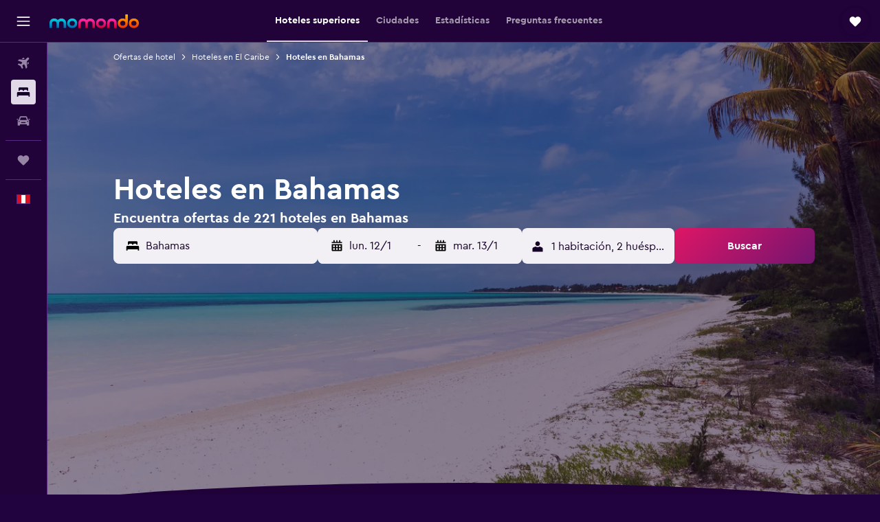

--- FILE ---
content_type: text/html;charset=UTF-8
request_url: https://www.momondo.com.pe/hoteles/bahamas
body_size: 99392
content:
<!DOCTYPE html>
<html lang='es-pe' dir='ltr' class="bd-momondo">
<head>
<meta name="r9-version" content="R798c"/><meta name="r9-built" content="20251217.060152"/><meta name="r9-rendered" content="Fri, 02 Jan 2026 15:12:44 GMT"/><meta name="r9-build-number" content="20"/><link rel="stylesheet" href="https://content.r9cdn.net/res/combined.css?v=d8734affad208bfe872766e70809d27812ee6537&amp;cluster=4"/><link rel="stylesheet" href="https://content.r9cdn.net/res/combined.css?v=af9a79a155fb57e2ec8e719b2ac4935366567ddc&amp;cluster=4"/><meta name="viewport" content="width=device-width, initial-scale=1, minimum-scale=1"/><meta name="format-detection" content="telephone=no"/><link rel="icon" href="/favicon.ico" sizes="any"/><link rel="icon" href="/icon.svg" type="image/svg+xml"/><title>Hoteles en Bahamas - Encuentra hoteles baratos en Bahamas con momondo</title><meta name="description" content="Busca y compara 221 hoteles en Bahamas y encuentra las mejores ofertas de hotel en momondo. Encuentra los precios más baratos de hoteles de lujo, boutique y hoteles económicos en Bahamas"/><link rel="preconnect" href="apis.google.com"/><link rel="dns-prefetch" href="apis.google.com"/><link rel="preconnect" href="www.googletagmanager.com"/><link rel="dns-prefetch" href="www.googletagmanager.com"/><link rel="preconnect" href="www.google-analytics.com"/><link rel="dns-prefetch" href="www.google-analytics.com"/><script type="text/javascript">
var safari13PlusRegex = /Macintosh;.*?Version\/(1[3-9]|[2-9][0-9]+)(\.[0-9]+)* Safari/;
if (
window &&
window.navigator &&
window.navigator.userAgent &&
window.navigator.userAgent.indexOf('Safari') > -1 &&
window.navigator.userAgent.indexOf('Chrome') === -1 &&
safari13PlusRegex.test(window.navigator.userAgent)
) {
if (
'ontouchstart' in window &&
(!('cookieEnabled' in window.navigator) || window.navigator.cookieEnabled)
) {
if (
decodeURIComponent(document.cookie).indexOf('pmov=') < 0 &&
decodeURIComponent(document.cookie).indexOf('oo.tweb=') < 0
) {
var d = new Date();
d.setTime(d.getTime() + 90 * 24 * 60 * 60 * 1000);
document.cookie = 'pmov=tb;path=/;expires=' + d.toUTCString();
}
}
}
</script><meta name="kayak_page" content="hotel,static-broad-region,country"/><meta name="seop" content="bahamas"/><meta name="seo-cache" content="true"/><meta name="kayak_seo_splitxp" content="seo-hotels-shared-ui-form-mm=enabled"/><script type="text/javascript">
var DynamicContextPromise = (function (handler) {
this.status = 0;
this.value = undefined;
this.thenCallbacks = [];
this.catchCallbacks = [];
this.then = function(fn) {
if (this.status === 0) {
this.thenCallbacks.push(fn);
}
if (this.status === 1) {
fn(this.value);
}
return this;
}.bind(this);
this.catch = function(fn) {
if (this.status === 0) {
this.catchCallbacks.push(fn);
}
if (this.status === 2) {
fn(this.value);
}
return this;
}.bind(this);
var resolve = function(value) {
if (this.status === 0) {
this.status = 1;
this.value = value;
this.thenCallbacks.forEach(function(fn) {
fn(value)
});
}
}.bind(this);
var reject = function(value) {
if (this.status === 0) {
this.status = 2;
this.value = value;
this.catchCallbacks.forEach(function(fn) {
fn(value)
});
}
}.bind(this);
try {
handler(resolve, reject);
} catch (err) {
reject(err);
}
return {
then: this.then,
catch: this.catch,
};
}).bind({})
var ie = (function () {
var undef,
v = 3,
div = document.createElement('div'),
all = div.getElementsByTagName('i');
while (div.innerHTML = '<!--[if gt IE ' + (++v) + ']><i></i><![endif]-->', all[0]);
return v > 4 ? v : undef;
}());
var xhr = ie <= 9 ? new XDomainRequest() : new XMLHttpRequest();
var trackingQueryParams = "";
var getOnlyValidParams = function(paramsList, reservedParamsList) {
var finalParamsList = [];
for (var i = 0; i < paramsList.length; i++) {
if (reservedParamsList.indexOf(paramsList[i].split('=')[0]) == -1) {
finalParamsList.push(paramsList[i]);
}
}
return finalParamsList;
}
var removeUnnecessaryQueryStringChars = function(paramsString) {
if (paramsString.charAt(0) === '?') {
return paramsString.substr(1);
}
return paramsString;
}
var reservedParamsList = ['vertical', 'pageId', 'subPageId', 'originalReferrer', 'seoPlacementId', 'seoLanguage', 'seoCountry', 'tags'];
var paramsString = window.location && window.location.search;
if (paramsString) {
paramsString = removeUnnecessaryQueryStringChars(paramsString);
var finalParamsList = getOnlyValidParams(paramsString.split('&'), reservedParamsList)
trackingQueryParams = finalParamsList.length > 0 ? "&" + finalParamsList.join("&") + "&seo=true" : "";
}
var trackingUrl = '/s/run/fpc/context' +
'?vertical=hotel' +
'&pageId=static-broad-region' +
'&subPageId=country' +
'&originalReferrer=' + encodeURIComponent(document.referrer) +
'&seoPlacementId=' + encodeURIComponent('bahamas') +
'&tags=' + encodeURIComponent('') +
'&origin=' + encodeURIComponent('') +
'&destination=' + encodeURIComponent('') +
'&isSeoPage=' + encodeURIComponent('true') +
'&domain=' + encodeURIComponent(window.location.host) +
trackingQueryParams;
xhr.open('GET', trackingUrl, true);
xhr.responseType = 'json';
window.R9 = window.R9 || {};
window.R9.unhiddenElements = [];
window.R9.dynamicContextPromise = new DynamicContextPromise(function(resolve, reject) {
xhr.onload = function () {
if (xhr.readyState === xhr.DONE && xhr.status === 200) {
window.R9 = window.R9 || {};
window.R9.globals = window.R9.globals || {};
resolve(xhr.response);
if (xhr.response['formToken']) {
R9.globals.formtoken = xhr.response['formToken'];
}
if (xhr.response['jsonPlacementEnabled'] && xhr.response['jsonGlobalPlacementEnabled']) {
if (xhr.response['placement']) {
R9.globals.placement = xhr.response['placement'];
}
if (xhr.response['affiliate']) {
R9.globals.affiliate = xhr.response['affiliate'];
}
}
if (xhr.response['dsaRemovableFields']) {
var dsaRemovableParamsList = xhr.response['dsaRemovableFields'];
var query = window.location.search.slice(1) || "";
var params = query.split('&');
var needRemoveParams = false;
for (var i = 0; i < dsaRemovableParamsList.length; i++) {
if (query.indexOf(dsaRemovableParamsList[i] + '=') != -1) {
needRemoveParams = true;
break;
}
}
if (needRemoveParams) {
var path = window.location.pathname;
var finalQuery = [];
for (var i = 0; i < params.length; i++) {
if (dsaRemovableParamsList.indexOf(params[i].split('=')[0]) == -1) {
finalQuery.push(params[i]);
}
}
if (window.history.replaceState) {
window.history.replaceState({}, document.title, path + (finalQuery.length > 0 ? '?' + finalQuery.join('&') : ''));
}
}
if(xhr.response['cachedCookieConsentEnabled']) {
var unhideElement = (elementId) => {
var elementToUnhide = document.querySelector(elementId);
if (elementToUnhide) {
window.R9.unhiddenElements = window.R9.unhiddenElements || [];
window.R9.unhiddenElements.push(elementId.replace('#', ''));
elementToUnhide.removeAttribute('hidden');
elementToUnhide.dispatchEvent(new Event('initialStaticHideRemove'));
}
}
var unhideCookieConsent = () => {
if (xhr.response['showSharedIabTcfDialog']) {
unhideElement('#iab-tcf-dialog');
}
if (xhr.response['showDataTransferDisclaimerDialog']) {
unhideElement('#shared-data-transfer-disclaimer-dialog');
}
if (xhr.response['showTwoPartyConsentDialog']) {
unhideElement('#shared-two-part-consent-dialog');
}
}
if (document.readyState === "loading") {
document.addEventListener("DOMContentLoaded", unhideCookieConsent);
} else {
unhideCookieConsent();
}
}
}
} else {
reject(xhr.response);
}
};
})
xhr.send('');
</script><link rel="canonical" href="https://www.momondo.com.pe/hoteles/bahamas"/><link rel="alternate" hrefLang="de-AT" href="https://www.momondo.at/hotels/bahamas"/><link rel="alternate" hrefLang="en-AU" href="https://www.momondo.com.au/hotels/the-bahamas"/><link rel="alternate" hrefLang="fr-BE" href="https://www.fr.momondo.be/hotel/bahamas"/><link rel="alternate" hrefLang="nl-BE" href="https://www.momondo.be/hotels/bahamas"/><link rel="alternate" hrefLang="pt-BR" href="https://www.momondo.com.br/hoteis/bahamas"/><link rel="alternate" hrefLang="fr-CA" href="https://www.fr.momondo.ca/hotel/bahamas"/><link rel="alternate" hrefLang="en-CA" href="https://www.momondo.ca/hotels/the-bahamas"/><link rel="alternate" hrefLang="fr-CH" href="https://www.fr.momondo.ch/hotel/bahamas"/><link rel="alternate" hrefLang="it-CH" href="https://www.it.momondo.ch/hotel/bahamas"/><link rel="alternate" hrefLang="de-CH" href="https://www.momondo.ch/hotels/bahamas"/><link rel="alternate" hrefLang="es-CL" href="https://www.momondo.cl/hoteles/bahamas"/><link rel="alternate" hrefLang="es-CO" href="https://www.momondo.com.co/hoteles/bahamas"/><link rel="alternate" hrefLang="cs-CZ" href="https://www.momondo.cz/hotel/bahamy"/><link rel="alternate" hrefLang="de-DE" href="https://www.momondo.de/hotels/bahamas"/><link rel="alternate" hrefLang="da-DK" href="https://www.momondo.dk/hoteller/bahamas"/><link rel="alternate" hrefLang="et-EE" href="https://www.momondo.ee/hotellid/bahama-saared"/><link rel="alternate" hrefLang="es-ES" href="https://www.momondo.es/hoteles/bahamas"/><link rel="alternate" hrefLang="es-MX" href="https://www.momondo.mx/hoteles/bahamas"/><link rel="alternate" hrefLang="es-UY" href="https://www.es.momondo.com/hoteles/bahamas"/><link rel="alternate" hrefLang="es-PE" href="https://www.momondo.com.pe/hoteles/bahamas"/><link rel="alternate" hrefLang="fi-FI" href="https://www.momondo.fi/hotellit/bahama"/><link rel="alternate" hrefLang="fr-FR" href="https://www.momondo.fr/hotel/bahamas"/><link rel="alternate" hrefLang="en-GB" href="https://www.momondo.co.uk/hotels/the-bahamas"/><link rel="alternate" hrefLang="en-IE" href="https://www.momondo.ie/hotels/the-bahamas"/><link rel="alternate" hrefLang="en-IN" href="https://www.momondo.in/hotels/the-bahamas"/><link rel="alternate" hrefLang="it-IT" href="https://www.momondo.it/hotel/bahamas"/><link rel="alternate" hrefLang="nl-NL" href="https://www.momondo.nl/hotels/bahamas"/><link rel="alternate" hrefLang="no-NO" href="https://www.momondo.no/hotell/bahamas"/><link rel="alternate" hrefLang="pl-PL" href="https://www.momondo.pl/hotele/bahamy"/><link rel="alternate" hrefLang="pt-PT" href="https://www.momondo.pt/hoteis/bahamas"/><link rel="alternate" hrefLang="ro-RO" href="https://www.momondo.ro/hoteluri/bahamas"/><link rel="alternate" hrefLang="sv-SE" href="https://www.momondo.se/hotell/bahamas"/><link rel="alternate" hrefLang="tr-TR" href="https://www.momondo.com.tr/otel/bahamalar"/><link rel="alternate" hrefLang="ru-UA" href="https://www.ru.momondo.ua/oteli/bagamskie-ostrova"/><link rel="alternate" hrefLang="uk-UA" href="https://www.momondo.ua/hoteli/bagamski-ostrovy"/><link rel="alternate" hrefLang="en-US" href="https://www.momondo.com/hotels/the-bahamas"/><link rel="alternate" hrefLang="en-ZA" href="https://www.momondo.co.za/hotels/the-bahamas"/><meta property="og:image" content="https://content.r9cdn.net/rimg/dimg/7e/e3/1194458d-city-23134-169c9f06ea1.jpg?width=1200&amp;height=630&amp;xhint=3241&amp;yhint=2055&amp;crop=true"/><meta property="og:image:width" content="1200"/><meta property="og:image:height" content="630"/><meta property="og:title" content="Hoteles en Bahamas - Encuentra hoteles baratos en Bahamas con momondo"/><meta property="og:type" content="website"/><meta property="og:description" content="Busca y compara 221 hoteles en Bahamas y encuentra las mejores ofertas de hotel en momondo. Encuentra los precios más baratos de hoteles de lujo, boutique y hoteles económicos en Bahamas"/><meta property="og:url" content="https://www.momondo.com.pe/hoteles/bahamas"/><meta property="og:site_name" content="momondo"/><meta property="fb:pages" content="148785901841216"/><meta property="twitter:title" content="Hoteles en Bahamas - Encuentra hoteles baratos en Bahamas con momondo"/><meta name="twitter:description" content="Busca y compara 221 hoteles en Bahamas y encuentra las mejores ofertas de hotel en momondo. Encuentra los precios más baratos de hoteles de lujo, boutique y hoteles económicos en Bahamas"/><meta name="twitter:image:src" content="https://content.r9cdn.net/rimg/dimg/7e/e3/1194458d-city-23134-169c9f06ea1.jpg?width=440&amp;height=220&amp;xhint=3241&amp;yhint=2055&amp;crop=true"/><meta name="twitter:card" content="summary_large_image"/><meta name="twitter:site" content="@momondo"/><meta name="twitter:creator" content="@momondo"/><meta name="robots" content="index,follow"/><link rel="apple-touch-icon" href="/apple-touch-icon.png"/><link rel="apple-touch-icon" sizes="60x60" href="/apple-touch-icon-60x60.png"/><link rel="apple-touch-icon" sizes="76x76" href="/apple-touch-icon-76x76.png"/><link rel="apple-touch-icon" sizes="120x120" href="/apple-touch-icon-120x120.png"/><link rel="apple-touch-icon" sizes="152x152" href="/apple-touch-icon-152x152.png"/><link rel="apple-touch-icon" sizes="167x167" href="/apple-touch-icon-167x167.png"/><link rel="apple-touch-icon" sizes="180x180" href="/apple-touch-icon-180x180.png"/><script type="application/ld+json">{"@context":"https://schema.org","@type":"Website","name":"momondo","url":"https://www.momondo.com.pe"}</script><script type="application/ld+json">{"@context":"http://schema.org","@type":"Organization","name":"momondo","url":"https://www.momondo.com.pe/hoteles/bahamas","sameAs":["https://www.facebook.com/momondo","https://www.instagram.com/momondo","https://x.com/momondo"]}</script><script type="application/ld+json">[{"@context":"http://schema.org","@type":"BreadcrumbList","name":"r9-alt","itemListElement":[{"@type":"ListItem","position":"1","item":{"@id":"https://www.momondo.com.pe/hoteles","name":"Ofertas de hotel"}},{"@type":"ListItem","position":"2","item":{"@id":"/hoteles/bahamas","name":"Hoteles en Bahamas"}}]},{"@context":"http://schema.org","@type":"BreadcrumbList","name":"r9-full","itemListElement":[{"@type":"ListItem","position":"1","item":{"@id":"https://www.momondo.com.pe/hoteles","name":"Ofertas de hotel"}},{"@type":"ListItem","position":"2","item":{"@id":"/hoteles/caribbean","name":"Hoteles en El Caribe"}},{"@type":"ListItem","position":"3","item":{"@id":"/hoteles/bahamas","name":"Hoteles en Bahamas"}}]}]</script><script type="application/ld+json">{"@context":"http://schema.org","@type":"FAQPage","mainEntity":[{"@type":"Question","name":"¿Cuál es el momento más barato para alojarse en Bahamas?","acceptedAnswer":{"@type":"Answer","text":"A tan solo S/ 559 por noche en promedio, enero es el mes más barato para alojarse en un hotel en Bahamas. El mes más caro para quedarse en un hotel en Bahamas es abril. <a href=\"https://www.momondo.com.pe/hoteles/bahamas\">Encuentra ofertas de hoteles en Bahamas con momondo</a>"}},{"@type":"Question","name":"¿Dónde se queda la mayoría de la gente en Bahamas?","acceptedAnswer":{"@type":"Answer","text":"Nuestros usuarios tiendan a visitar Nasáu con más frecuencia que cualquier otra ciudad cuando viajan a Bahamas. <a href=\"https://www.momondo.com.pe/hoteles/bahamas\">Encuentra ofertas de hoteles en Bahamas con momondo</a>"}},{"@type":"Question","name":"¿Qué ciudad en Bahamas tiene las habitaciones de hotel más baratas?","acceptedAnswer":{"@type":"Answer","text":"Si viajas a Bahamas con un presupuesto ajustado, quédate en Nasáu, donde los precios de las habitaciones de hotel son los más bajos del país. Sus precios son un 15% más baratos que los precios promedio del país, ya que las habitaciones de hotel en Nasáu cuestan alrededor de S/ 303 por noche. <a href=\"https://www.momondo.com.pe/hoteles/bahamas\">Encuentra ofertas de hoteles en Bahamas con momondo</a>"}},{"@type":"Question","name":"¿En cuántos operadores busca momondo hoteles en Bahamas?","acceptedAnswer":{"@type":"Answer","text":"A fecha de enero de 2026, puedes elegir entre 3,005 operadores disponibles con hoteles en Bahamas."}},{"@type":"Question","name":"¿Cuándo actualizó momondo por última vez los precios de hoteles en Bahamas?","acceptedAnswer":{"@type":"Answer","text":"La última vez que se actualizaron los precios de hoteles en Bahamas fue hoy."}}]}</script><script type="application/ld+json">{"@context":"http://schema.org","@type":"Service","broker":{"@type":"Organization","name":"momondo"},"url":"https://www.momondo.com.pe/hoteles/bahamas","serviceType":"Hoteles en Bahamas","offers":{"@type":"AggregateOffer","lowPrice":"S/ 216","priceCurrency":"PEN"}}</script><script type="application/ld+json">{"@context":"https://schema.org","@type":"TouristDestination","name":"Bahamas"}</script><script type="application/ld+json">{"@context":"https://schema.org","@type":"ItemList","itemListOrder":"https://schema.org/ItemListOrderAscending","description":"Los 40 mejores hoteles enBahamas","itemListElement":[{"@type":"ListItem","position":1,"url":"https://www.momondo.com.pe/hoteles/nasau/Grand-Hyatt-Baha-Mar.mhd739807.ksp"},{"@type":"ListItem","position":2,"url":"https://www.momondo.com.pe/hoteles/nasau/Warwick-Paradise-Island-Bahamas---Adults-Only.mhd127628.ksp"},{"@type":"ListItem","position":3,"url":"https://www.momondo.com.pe/hoteles/nasau/The-Royal-at-Atlantis.mhd71350.ksp"},{"@type":"ListItem","position":4,"url":"https://www.momondo.com.pe/hoteles/nasau/Comfort-Suites-Paradise-Island.mhd19890.ksp"},{"@type":"ListItem","position":5,"url":"https://www.momondo.com.pe/hoteles/nasau/The-Coral-at-Atlantis.mhd602811.ksp"},{"@type":"ListItem","position":6,"url":"https://www.momondo.com.pe/hoteles/nasau/Riu-Palace-Paradise-Island---Adults-Only.mhd71360.ksp"},{"@type":"ListItem","position":7,"url":"https://www.momondo.com.pe/hoteles/nasau/The-Reef-at-Atlantis.mhd185305.ksp"},{"@type":"ListItem","position":8,"url":"https://www.momondo.com.pe/hoteles/nasau/SLS-Baha-Mar.mhd2280577.ksp"},{"@type":"ListItem","position":9,"url":"https://www.momondo.com.pe/hoteles/nasau/Breezes-Bahamas-Resort-And-Spa.mhd39236.ksp"},{"@type":"ListItem","position":10,"url":"https://www.momondo.com.pe/hoteles/nasau/The-Cove-at-Atlantis.mhd209125.ksp"},{"@type":"ListItem","position":11,"url":"https://www.momondo.com.pe/hoteles/nasau/Courtyard-by-Marriott-Nassau-Downtown-Junkanoo-Beach.mhd2502941.ksp"},{"@type":"ListItem","position":12,"url":"https://www.momondo.com.pe/hoteles/nasau/Sandals-Royal-Bahamian---Couples-Only.mhd71355.ksp"},{"@type":"ListItem","position":13,"url":"https://www.momondo.com.pe/hoteles/nasau/Holiday-Inn-Express-Suites-Nassau.mhd2226964.ksp"},{"@type":"ListItem","position":14,"url":"https://www.momondo.com.pe/hoteles/nasau/The-Ocean-Club-A-Four-Seasons-Resort-Bahamas.mhd3559427.ksp"},{"@type":"ListItem","position":15,"url":"https://www.momondo.com.pe/hoteles/nasau/The-Island-House.mhd2295949.ksp"},{"@type":"ListItem","position":16,"url":"https://www.momondo.com.pe/hoteles/nasau/Ocean-West-Boutique-Hotel.mhd2325213.ksp"},{"@type":"ListItem","position":17,"url":"https://www.momondo.com.pe/hoteles/nasau/A-Stone-s-Throw-Away.mhd208260.ksp"},{"@type":"ListItem","position":18,"url":"https://www.momondo.com.pe/hoteles/nasau/Towne-Hotel.mhd47609.ksp"},{"@type":"ListItem","position":19,"url":"https://www.momondo.com.pe/hoteles/nasau/The-Colony-Club-Inn-Suites.mhd390434.ksp"},{"@type":"ListItem","position":20,"url":"https://www.momondo.com.pe/hoteles/nasau/Orange-Hill-Beach-Inn.mhd71347.ksp"},{"@type":"ListItem","position":21,"url":"https://www.momondo.com.pe/hoteles/nasau/Bay-View-Suites-Paradise-Island.mhd2783562.ksp"}]}</script><script type="application/ld+json">{"@context":"http://schema.org","@type":"Hotel","name":"Harborside Resort at Atlantis","url":"https://www.momondo.com.peundefined","starRating":"3","telephone":"+1 888 877 7525","alternateName":["Harborside Resort at Atlantis Nasáu","Harborside Resort at Atlantis Nasáu, Nueva Providencia"],"address":{"@type":"PostalAddress","streetAddress":"Paradise Beach Dr, Suite 16","addressLocality":"Nasáu","postalCode":"","addressRegion":"Nueva Providencia","addressCountry":"Bahamas"},"priceRange":"S/ 1,320","image":"/rimg/himg/b2/3f/ca/leonardo-31393-2442685-874992.jpg?width=200&height=200&crop=true","photo":[{"@type":"ImageObject","contentUrl":"/himg/b2/3f/ca/leonardo-31393-2442685-874992.jpg","description":"Harborside Resort at Atlantis"}],"aggregateRating":{"@type":"AggregateRating","bestRating":"10","ratingValue":"7.8","ratingCount":"100"},"amenityFeature":["privatebeach","water_sport_facilities__on_site_","outpool","water_slide","fitnesscenter","restaurant","bar","tennisoutdoor","tennis","tea_coffee_maker"]}</script><script type="application/ld+json">{"@context":"http://schema.org","@type":"Hotel","name":"Golden Palms House","url":"https://www.momondo.com.peundefined","starRating":"3","telephone":"+1 242 327 7129","alternateName":["Golden Palms House Nasáu","Golden Palms House Nasáu, Nueva Providencia"],"address":{"@type":"PostalAddress","streetAddress":"896 West Bay Street","addressLocality":"Nasáu","postalCode":"","addressRegion":"Nueva Providencia","addressCountry":"Bahamas"},"priceRange":"S/ 500","image":"/rimg/himg/94/48/88/expedia_group-3732567-140358373-932031.jpg?width=200&height=200&crop=true","photo":[{"@type":"ImageObject","contentUrl":"/himg/94/48/88/expedia_group-3732567-140358373-932031.jpg","description":"Golden Palms House"}],"aggregateRating":{"@type":"AggregateRating","bestRating":"10","ratingValue":"7.1","ratingCount":"643"},"amenityFeature":["outpool","beachfront","wififree","private_bathroom","ac","flat_screen_tv","tv","airportshuttle","inet","bar"]}</script><script type="application/ld+json">{"@context":"http://schema.org","@type":"Hotel","name":"Grand Hyatt Baha Mar","url":"https://www.momondo.com.pe/hoteles/nasau/Grand-Hyatt-Baha-Mar.mhd739807.ksp","starRating":"4","telephone":"+1 242 788 1234","alternateName":["Grand Hyatt Baha Mar Nasáu","Grand Hyatt Baha Mar Nasáu, Nueva Providencia"],"address":{"@type":"PostalAddress","streetAddress":"One Baha Mar Boulevard, PO Box SP-64254","addressLocality":"Nasáu","postalCode":"","addressRegion":"Nueva Providencia","addressCountry":"Bahamas"},"priceRange":"S/ 1,553","image":"/rimg/himg/10/1f/49/ice-739807-113116865-611233.jpg?width=200&height=200&crop=true","photo":[{"@type":"ImageObject","contentUrl":"/himg/10/1f/49/ice-739807-113116865-611233.jpg","description":"Grand Hyatt Baha Mar"}],"aggregateRating":{"@type":"AggregateRating","bestRating":"10","ratingValue":"8.3","ratingCount":"1691"},"amenityFeature":["privatebeach","water_sport_facilities__on_site_","snorkeling","outpool","water_slide","fitnesscenter","restaurant","bar","roomservice","basketball_court"]}</script><script type="application/ld+json">{"@context":"http://schema.org","@type":"Hotel","name":"Margaritaville Beach Resort Nassau","url":"https://www.momondo.com.peundefined","starRating":"4","telephone":"+1 242 603 8400","alternateName":["Margaritaville Beach Resort Nassau Nasáu","Margaritaville Beach Resort Nassau Nasáu, Nueva Providencia"],"address":{"@type":"PostalAddress","streetAddress":"2 Bay Street","addressLocality":"Nasáu","postalCode":"","addressRegion":"Nueva Providencia","addressCountry":"Bahamas"},"priceRange":"S/ 951","image":"/rimg/himg/1c/aa/4a/expedia_group-7027174-1e5a71-306014.jpg?width=200&height=200&crop=true","photo":[{"@type":"ImageObject","contentUrl":"/himg/1c/aa/4a/expedia_group-7027174-1e5a71-306014.jpg","description":"Margaritaville Beach Resort Nassau"}],"aggregateRating":{"@type":"AggregateRating","bestRating":"10","ratingValue":"8.0","ratingCount":"1008"},"amenityFeature":["privatebeach","water_sport_facilities__on_site_","snorkeling","outpool","infinity_pool","water_slide","fitnesscenter","restaurant","bar","roomservice"]}</script><script type="application/ld+json">{"@context":"http://schema.org","@type":"Hotel","name":"Warwick Paradise Island Bahamas - Adults Only","url":"https://www.momondo.com.pe/hoteles/nasau/Warwick-Paradise-Island-Bahamas---Adults-Only.mhd127628.ksp","starRating":"4","telephone":"+1 242 363 2560","alternateName":["Warwick Paradise Island Bahamas - Adults Only Nasáu","Warwick Paradise Island Bahamas - Adults Only Nasáu, Nueva Providencia"],"address":{"@type":"PostalAddress","streetAddress":"Harbour Dr Po Box Ss6378 .","addressLocality":"Nasáu","postalCode":"","addressRegion":"Nueva Providencia","addressCountry":"Bahamas"},"priceRange":"S/ 1,394","image":"/rimg/himg/c0/63/a7/expedia_group-127628-8766e6-321584.jpg?width=200&height=200&crop=true","photo":[{"@type":"ImageObject","contentUrl":"/himg/c0/63/a7/expedia_group-127628-8766e6-321584.jpg","description":"Warwick Paradise Island Bahamas - Adults Only"}],"aggregateRating":{"@type":"AggregateRating","bestRating":"10","ratingValue":"8.1","ratingCount":"1192"},"amenityFeature":["privatebeach","adultsonly","snorkeling","outpool","fitnesscenter","restaurant","bar","wififree","tea_coffee_maker","coffee_machine"]}</script><script type="application/ld+json">{"@context":"http://schema.org","@type":"Hotel","name":"The Royal at Atlantis","url":"https://www.momondo.com.pe/hoteles/nasau/The-Royal-at-Atlantis.mhd71350.ksp","starRating":"4","telephone":"+1 242 363 3000","alternateName":["The Royal at Atlantis Nasáu","The Royal at Atlantis Nasáu, Nueva Providencia"],"address":{"@type":"PostalAddress","streetAddress":"Paradise Beach Drive","addressLocality":"Nasáu","postalCode":"","addressRegion":"Nueva Providencia","addressCountry":"Bahamas"},"priceRange":"S/ 1,609","image":"/rimg/himg/cc/b2/a6/leonardo-71350-599564-227763.jpg?width=200&height=200&crop=true","photo":[{"@type":"ImageObject","contentUrl":"/himg/cc/b2/a6/leonardo-71350-599564-227763.jpg","description":"The Royal at Atlantis"}],"aggregateRating":{"@type":"AggregateRating","bestRating":"10","ratingValue":"7.9","ratingCount":"1521"},"amenityFeature":["privatebeach","outpool","fitnesscenter","restaurant","bar","roomservice","wififree","tea_coffee_maker","coffee_machine","valet_parking"]}</script><script type="application/ld+json">{"@context":"http://schema.org","@type":"Hotel","name":"Comfort Suites Paradise Island","url":"https://www.momondo.com.pe/hoteles/nasau/Comfort-Suites-Paradise-Island.mhd19890.ksp","starRating":"4","telephone":"+1 242 363 3680","alternateName":["Comfort Suites Paradise Island Nasáu","Comfort Suites Paradise Island Nasáu, Nueva Providencia"],"address":{"@type":"PostalAddress","streetAddress":"1 Paradise Island Drive","addressLocality":"Nasáu","postalCode":"","addressRegion":"Nueva Providencia","addressCountry":"Bahamas"},"priceRange":"S/ 757","image":"/rimg/himg/bb/a2/4b/ice-19890-0e71dc-446510.jpg?width=200&height=200&crop=true","photo":[{"@type":"ImageObject","contentUrl":"/himg/bb/a2/4b/ice-19890-0e71dc-446510.jpg","description":"Comfort Suites Paradise Island"}],"aggregateRating":{"@type":"AggregateRating","bestRating":"10","ratingValue":"7.7","ratingCount":"2902"},"amenityFeature":["restaurant","bar","wififree","tea_coffee_maker","coffee_machine","parkingfree","bizcenter","wifi_available_in_all_areas","flat_screen_tv","tv"]}</script><script type="application/ld+json">{"@context":"http://schema.org","@type":"Hotel","name":"The Coral at Atlantis","url":"https://www.momondo.com.pe/hoteles/nasau/The-Coral-at-Atlantis.mhd602811.ksp","starRating":"4","telephone":"+1 242 363 3000","alternateName":["The Coral at Atlantis Nasáu","The Coral at Atlantis Nasáu, Nueva Providencia"],"address":{"@type":"PostalAddress","streetAddress":"1 Casino Drive","addressLocality":"Nasáu","postalCode":"","addressRegion":"Nueva Providencia","addressCountry":"Bahamas"},"priceRange":"S/ 1,480","image":"/rimg/himg/d1/ed/5f/leonardo-602811-599923-083096.jpg?width=200&height=200&crop=true","photo":[{"@type":"ImageObject","contentUrl":"/himg/d1/ed/5f/leonardo-602811-599923-083096.jpg","description":"The Coral at Atlantis"}],"aggregateRating":{"@type":"AggregateRating","bestRating":"10","ratingValue":"7.5","ratingCount":"877"},"amenityFeature":["privatebeach","outpool","beachfront","fitnesscenter","restaurant","bar","roomservice","wififree","tea_coffee_maker","coffee_machine"]}</script><script type="application/ld+json">{"@context":"http://schema.org","@type":"Hotel","name":"Riu Palace Paradise Island - Adults Only","url":"https://www.momondo.com.pe/hoteles/nasau/Riu-Palace-Paradise-Island---Adults-Only.mhd71360.ksp","starRating":"4","telephone":"+1 242 363 3500","alternateName":["Riu Palace Paradise Island - Adults Only Nasáu","Riu Palace Paradise Island - Adults Only Nasáu, Nueva Providencia"],"address":{"@type":"PostalAddress","streetAddress":"6307 Casino Drive","addressLocality":"Nasáu","postalCode":"","addressRegion":"Nueva Providencia","addressCountry":"Bahamas"},"priceRange":"S/ 1,743","image":"/rimg/kimg/89/87/17784ce3326c9405.jpg?width=200&height=200&crop=true","photo":[{"@type":"ImageObject","contentUrl":"/kimg/89/87/17784ce3326c9405.jpg","description":"Riu Palace Paradise Island - Adults Only"}],"aggregateRating":{"@type":"AggregateRating","bestRating":"10","ratingValue":"7.2","ratingCount":"1074"},"amenityFeature":["adultsonly","beachfront","outpool","infinity_pool","fitnesscenter","restaurant","bar","roomservice","tennis","wififree"]}</script><script type="application/ld+json">{"@context":"http://schema.org","@type":"Hotel","name":"The Reef at Atlantis","url":"https://www.momondo.com.pe/hoteles/nasau/The-Reef-at-Atlantis.mhd185305.ksp","starRating":"5","telephone":"+1 242 363 3000","alternateName":["The Reef at Atlantis Nasáu","The Reef at Atlantis Nasáu, Nueva Providencia"],"address":{"@type":"PostalAddress","streetAddress":"Paradise Beach Dr Suite 19","addressLocality":"Nasáu","postalCode":"","addressRegion":"Nueva Providencia","addressCountry":"Bahamas"},"priceRange":"S/ 1,899","image":"/rimg/himg/73/d2/dd/expedia_group-185305-106701482-621283.jpg?width=200&height=200&crop=true","photo":[{"@type":"ImageObject","contentUrl":"/himg/73/d2/dd/expedia_group-185305-106701482-621283.jpg","description":"The Reef at Atlantis"}],"aggregateRating":{"@type":"AggregateRating","bestRating":"10","ratingValue":"8.1","ratingCount":"691"},"amenityFeature":["privatebeach","outpool","beachfront","fitnesscenter","restaurant","bar","roomservice","wififree","tea_coffee_maker","coffee_machine"]}</script><script type="application/ld+json">{"@context":"http://schema.org","@type":"Hotel","name":"SLS Baha Mar","url":"https://www.momondo.com.pe/hoteles/nasau/SLS-Baha-Mar.mhd2280577.ksp","starRating":"5","telephone":"+1 242 788 8200","alternateName":["SLS Baha Mar Nasáu","SLS Baha Mar Nasáu, Nueva Providencia"],"address":{"@type":"PostalAddress","streetAddress":"1 Baha Mar Boulevard","addressLocality":"Nasáu","postalCode":"","addressRegion":"Nueva Providencia","addressCountry":"Bahamas"},"priceRange":"S/ 1,419","image":"/rimg/himg/32/d9/83/leonardo-220674076-b5c3_rodbcobz_00_p_3000x2250_O-740375.jpg?width=200&height=200&crop=true","photo":[{"@type":"ImageObject","contentUrl":"/himg/32/d9/83/leonardo-220674076-b5c3_rodbcobz_00_p_3000x2250_O-740375.jpg","description":"SLS Baha Mar"}],"aggregateRating":{"@type":"AggregateRating","bestRating":"10","ratingValue":"7.8","ratingCount":"487"},"amenityFeature":["privatebeach","snorkeling","outpool","fitnesscenter","restaurant","bar","roomservice","wififree","tea_coffee_maker","coffee_machine"]}</script><script type="application/ld+json">{"@context":"http://schema.org","@type":"Hotel","name":"British Colonial Nassau","url":"https://www.momondo.com.peundefined","starRating":"4","telephone":"+1 242 322 3301","alternateName":["British Colonial Nassau Nasáu","British Colonial Nassau Nasáu, Nueva Providencia"],"address":{"@type":"PostalAddress","streetAddress":"1 Bay Street","addressLocality":"Nasáu","postalCode":"","addressRegion":"Nueva Providencia","addressCountry":"Bahamas"},"priceRange":"S/ 922","image":"/rimg/himg/5d/83/6f/expedia_group-1070822877-0c88d4-203032.jpg?width=200&height=200&crop=true","photo":[{"@type":"ImageObject","contentUrl":"/himg/5d/83/6f/expedia_group-1070822877-0c88d4-203032.jpg","description":"British Colonial Nassau"}],"aggregateRating":{"@type":"AggregateRating","bestRating":"10","ratingValue":"7.9","ratingCount":"316"},"amenityFeature":["privatebeach","snorkeling","outpool","fitnesscenter","restaurant","bar","roomservice","tea_coffee_maker","coffee_machine","coffeeshop"]}</script><script type="application/ld+json">{"@context":"http://schema.org","@type":"Hotel","name":"Breezes Bahamas","url":"https://www.momondo.com.pe/hoteles/nasau/Breezes-Bahamas-Resort-And-Spa.mhd39236.ksp","starRating":"3","telephone":"+1 242 327 5356","alternateName":["Breezes Bahamas Nasáu","Breezes Bahamas Nasáu, Nueva Providencia"],"address":{"@type":"PostalAddress","streetAddress":"West Bay Street","addressLocality":"Nasáu","postalCode":"","addressRegion":"Nueva Providencia","addressCountry":"Bahamas"},"priceRange":"S/ 1,129","image":"/rimg/himg/f1/83/fa/expedia_group-39236-65818017-550937.jpg?width=200&height=200&crop=true","photo":[{"@type":"ImageObject","contentUrl":"/himg/f1/83/fa/expedia_group-39236-65818017-550937.jpg","description":"Breezes Bahamas"}],"aggregateRating":{"@type":"AggregateRating","bestRating":"10","ratingValue":"7.2","ratingCount":"615"},"amenityFeature":["privatebeach","adultsonly","outpool","fitnesscenter","restaurant","bar","roomservice","tennis","wififree","parkingfree"]}</script><script type="application/ld+json">{"@context":"http://schema.org","@type":"Hotel","name":"Sandyport Beach Resort","url":"https://www.momondo.com.peundefined","starRating":"4","telephone":"+1 242 327 4279","alternateName":["Sandyport Beach Resort Nasáu","Sandyport Beach Resort Nasáu, Nueva Providencia"],"address":{"@type":"PostalAddress","streetAddress":"West Bay Street","addressLocality":"Nasáu","postalCode":"","addressRegion":"Nueva Providencia","addressCountry":"Bahamas"},"priceRange":"S/ 1,014","image":"/rimg/himg/89/ab/a6/ice-185855-b0ee5d-306110.jpg?width=200&height=200&crop=true","photo":[{"@type":"ImageObject","contentUrl":"/himg/89/ab/a6/ice-185855-b0ee5d-306110.jpg","description":"Sandyport Beach Resort"}],"aggregateRating":{"@type":"AggregateRating","bestRating":"10","ratingValue":"8.1","ratingCount":"954"},"amenityFeature":["privatebeach","outpool","water_slide","restaurant","bar","bikes","basketball_court","tennis","wififree","tea_coffee_maker"]}</script><script type="application/ld+json">{"@context":"http://schema.org","@type":"Hotel","name":"The Cove at Atlantis","url":"https://www.momondo.com.pe/hoteles/nasau/The-Cove-at-Atlantis.mhd209125.ksp","starRating":"5","telephone":"+1 242 363 3000","alternateName":["The Cove at Atlantis Nasáu","The Cove at Atlantis Nasáu, Nueva Providencia"],"address":{"@type":"PostalAddress","streetAddress":"1 Casino Drive","addressLocality":"Nasáu","postalCode":"","addressRegion":"Nueva Providencia","addressCountry":"Bahamas"},"priceRange":"S/ 2,454","image":"/rimg/himg/9d/25/9e/leonardo-209125-600115-627359.jpg?width=200&height=200&crop=true","photo":[{"@type":"ImageObject","contentUrl":"/himg/9d/25/9e/leonardo-209125-600115-627359.jpg","description":"The Cove at Atlantis"}],"aggregateRating":{"@type":"AggregateRating","bestRating":"10","ratingValue":"7.5","ratingCount":"429"},"amenityFeature":["privatebeach","water_sport_facilities__on_site_","beachfront","outpool","infinity_pool","water_slide","fitnesscenter","restaurant","bar","roomservice"]}</script><script type="application/ld+json">{"@context":"http://schema.org","@type":"Hotel","name":"Rosewood Baha Mar","url":"https://www.momondo.com.peundefined","starRating":"5","telephone":"+1 242 788 8500","alternateName":["Rosewood Baha Mar Nasáu","Rosewood Baha Mar Nasáu, Nueva Providencia"],"address":{"@type":"PostalAddress","streetAddress":"One Bahamar Boulevard","addressLocality":"Nasáu","postalCode":"","addressRegion":"Nueva Providencia","addressCountry":"Bahamas"},"priceRange":"S/ 3,779","image":"/rimg/himg/28/86/62/leonardo-149501348-Living_Room_O-400813.jpg?width=200&height=200&crop=true","photo":[{"@type":"ImageObject","contentUrl":"/himg/28/86/62/leonardo-149501348-Living_Room_O-400813.jpg","description":"Rosewood Baha Mar"}],"aggregateRating":{"@type":"AggregateRating","bestRating":"10","ratingValue":"9.1","ratingCount":"21"},"amenityFeature":["privatebeach","snorkeling","outpool","fitnesscenter","restaurant","bar","roomservice","wififree","coffee_machine","valet_parking"]}</script><script type="application/ld+json">{"@context":"http://schema.org","@type":"Hotel","name":"Courtyard by Marriott Nassau Downtown/Junkanoo Beach","url":"https://www.momondo.com.pe/hoteles/nasau/Courtyard-by-Marriott-Nassau-Downtown-Junkanoo-Beach.mhd2502941.ksp","starRating":"4","telephone":"+1 242 302 2975","alternateName":["Courtyard by Marriott Nassau Downtown/Junkanoo Beach Nasáu","Courtyard by Marriott Nassau Downtown/Junkanoo Beach Nasáu, Nueva Providencia"],"address":{"@type":"PostalAddress","streetAddress":"West Bay Street","addressLocality":"Nasáu","postalCode":"","addressRegion":"Nueva Providencia","addressCountry":"Bahamas"},"priceRange":"S/ 748","image":"/rimg/himg/a3/ee/1f/leonardo-2502941-652789-434304.jpg?width=200&height=200&crop=true","photo":[{"@type":"ImageObject","contentUrl":"/himg/a3/ee/1f/leonardo-2502941-652789-434304.jpg","description":"Courtyard by Marriott Nassau Downtown/Junkanoo Beach"}],"aggregateRating":{"@type":"AggregateRating","bestRating":"10","ratingValue":"7.3","ratingCount":"791"},"amenityFeature":["snorkeling","outpool","beachfront","fitnesscenter","restaurant","bar","wififree","tea_coffee_maker","coffee_machine","parkingfree"]}</script><script type="application/ld+json">{"@context":"http://schema.org","@type":"Hotel","name":"Goldwynn Resort and Residences","url":"https://www.momondo.com.peundefined","starRating":"5","telephone":"+1 833 561 9966","alternateName":["Goldwynn Resort and Residences Nasáu","Goldwynn Resort and Residences Nasáu, Nueva Providencia"],"address":{"@type":"PostalAddress","streetAddress":"340 West Bay Street","addressLocality":"Nasáu","addressRegion":"Nueva Providencia","addressCountry":"Bahamas"},"priceRange":"S/ 1,982","image":"/rimg/himg/e2/af/08/expedia_group-9199333-114723356-643252.jpg?width=200&height=200&crop=true","photo":[{"@type":"ImageObject","contentUrl":"/himg/e2/af/08/expedia_group-9199333-114723356-643252.jpg","description":"Goldwynn Resort and Residences"}],"aggregateRating":{"@type":"AggregateRating","bestRating":"10","ratingValue":"8.8","ratingCount":"120"},"amenityFeature":["water_sport_facilities__on_site_","snorkeling","beachfront","outpool","infinity_pool","fitnesscenter","restaurant","bar","roomservice","wififree"]}</script><script type="application/ld+json">{"@context":"http://schema.org","@type":"Hotel","name":"Sandals Royal Bahamian - Couples Only","url":"https://www.momondo.com.pe/hoteles/nasau/Sandals-Royal-Bahamian---Couples-Only.mhd71355.ksp","starRating":"5","telephone":"+1 242 327 6400","alternateName":["Sandals Royal Bahamian - Couples Only Nasáu","Sandals Royal Bahamian - Couples Only Nasáu, Nueva Providencia"],"address":{"@type":"PostalAddress","streetAddress":"West Bay Street, Cable Beach, Nassau 13005, Ilha de Nova Providência","addressLocality":"Nasáu","postalCode":"","addressRegion":"Nueva Providencia","addressCountry":"Bahamas"},"priceRange":"S/ 2,601","image":"/rimg/himg/24/69/2e/expedia_group-71355-261631243-707241.jpg?width=200&height=200&crop=true","photo":[{"@type":"ImageObject","contentUrl":"/himg/24/69/2e/expedia_group-71355-261631243-707241.jpg","description":"Sandals Royal Bahamian - Couples Only"}],"aggregateRating":{"@type":"AggregateRating","bestRating":"10","ratingValue":"7.5","ratingCount":"217"},"amenityFeature":["privatebeach","adultsonly","snorkeling","outpool","fitnesscenter","restaurant","bar","roomservice","wififree","tea_coffee_maker"]}</script><script type="application/ld+json">{"@context":"http://schema.org","@type":"Hotel","name":"Viva Wyndham Fortuna Beach Resort","url":"https://www.momondo.com.peundefined","starRating":"3","telephone":"+1 242 373 4000","alternateName":["Viva Wyndham Fortuna Beach Resort Freeport","Viva Wyndham Fortuna Beach Resort Freeport, City of Freeport"],"address":{"@type":"PostalAddress","streetAddress":"Doubloon Road And Churchill Drive","addressLocality":"Freeport","postalCode":"","addressRegion":"City of Freeport","addressCountry":"Bahamas"},"priceRange":"S/ 693","image":"/rimg/himg/fd/4a/36/expedia_group-26911-245626309-723898.jpg?width=200&height=200&crop=true","photo":[{"@type":"ImageObject","contentUrl":"/himg/fd/4a/36/expedia_group-26911-245626309-723898.jpg","description":"Viva Wyndham Fortuna Beach Resort"}],"aggregateRating":{"@type":"AggregateRating","bestRating":"10","ratingValue":"6.6","ratingCount":"765"},"amenityFeature":["privatebeach","water_sport_facilities__on_site_","snorkeling","outpool","fitnesscenter","restaurant","bar","roomservice","bikes","tennis"]}</script><script type="application/ld+json">{"@context":"http://schema.org","@type":"Hotel","name":"Holiday Inn Express & Suites Nassau By IHG","url":"https://www.momondo.com.pe/hoteles/nasau/Holiday-Inn-Express-Suites-Nassau.mhd2226964.ksp","starRating":"3","telephone":"+1 242 322 1515","alternateName":["Holiday Inn Express & Suites Nassau By IHG Nasáu","Holiday Inn Express & Suites Nassau By IHG Nasáu, Nueva Providencia"],"address":{"@type":"PostalAddress","streetAddress":"West Bay Street At Nassau Street Nassau 00000 BS","addressLocality":"Nasáu","postalCode":"","addressRegion":"Nueva Providencia","addressCountry":"Bahamas"},"priceRange":"S/ 884","image":"/rimg/himg/d5/96/47/leonardo-1292367-NASBA_5215634130_O-507367.jpg?width=200&height=200&crop=true","photo":[{"@type":"ImageObject","contentUrl":"/himg/d5/96/47/leonardo-1292367-NASBA_5215634130_O-507367.jpg","description":"Holiday Inn Express & Suites Nassau By IHG"}],"aggregateRating":{"@type":"AggregateRating","bestRating":"10","ratingValue":"6.9","ratingCount":"672"},"amenityFeature":["snorkeling","outpool","beachfront","fitnesscenter","bar","roomservice","wififree","tea_coffee_maker","coffee_machine","bizcenter"]}</script><script type="application/ld+json">{"@context":"http://schema.org","@type":"Hotel","name":"Resorts World Bimini","url":"https://www.momondo.com.peundefined","starRating":"4","telephone":"+1 242 347 8000","alternateName":["Resorts World Bimini Alice Town"],"address":{"@type":"PostalAddress","streetAddress":"50 Nautical mi. Off The Coast of South FL","addressLocality":"Alice Town","postalCode":"","addressRegion":"Bimini","addressCountry":"Bahamas"},"priceRange":"S/ 849","image":"/rimg/himg/d6/93/2c/expedia_group-2295782-225829460-538030.jpg?width=200&height=200&crop=true","photo":[{"@type":"ImageObject","contentUrl":"/himg/d6/93/2c/expedia_group-2295782-225829460-538030.jpg","description":"Resorts World Bimini"}],"aggregateRating":{"@type":"AggregateRating","bestRating":"10","ratingValue":"6.6","ratingCount":"424"},"amenityFeature":["privatebeach","water_sport_facilities__on_site_","snorkeling","outpool","infinity_pool","fitnesscenter","restaurant","bar","roomservice","wififree"]}</script><script type="application/ld+json">{"@context":"http://schema.org","@type":"Hotel","name":"The Ocean Club, A Four Seasons Resort, Bahamas","url":"https://www.momondo.com.pe/hoteles/nasau/The-Ocean-Club-A-Four-Seasons-Resort-Bahamas.mhd3559427.ksp","starRating":"5","telephone":"+1 242 363 2501","alternateName":["The Ocean Club, A Four Seasons Resort, Bahamas Nasáu","The Ocean Club, A Four Seasons Resort, Bahamas Nasáu, Nueva Providencia"],"address":{"@type":"PostalAddress","streetAddress":"One Ocean Drive","addressLocality":"Nasáu","postalCode":"","addressRegion":"Nueva Providencia","addressCountry":"Bahamas"},"priceRange":"S/ 6,510","image":"/rimg/himg/0a/f1/46/leonardo-3559427-161277759-300651.jpg?width=200&height=200&crop=true","photo":[{"@type":"ImageObject","contentUrl":"/himg/0a/f1/46/leonardo-3559427-161277759-300651.jpg","description":"The Ocean Club, A Four Seasons Resort, Bahamas"}],"aggregateRating":{"@type":"AggregateRating","bestRating":"10","ratingValue":"8.9","ratingCount":"114"},"amenityFeature":["privatebeach","snorkeling","outpool","fitnesscenter","restaurant","bar","roomservice","bikes","tennis","wififree"]}</script><script type="application/ld+json">{"@context":"http://schema.org","@type":"Hotel","name":"Blue Ocean Village","url":"https://www.momondo.com.peundefined","starRating":"4","telephone":"+1 242 437 3315","alternateName":["Blue Ocean Village Nasáu","Blue Ocean Village Nasáu, Nueva Providencia"],"address":{"@type":"PostalAddress","streetAddress":"414 West Bay Street","addressLocality":"Nasáu","postalCode":"","addressRegion":"Nueva Providencia","addressCountry":"Bahamas"},"priceRange":"S/ 793","image":"/rimg/himg/5d/db/3a/expedia_group-6403562-39266107-896462.jpg?width=200&height=200&crop=true","photo":[{"@type":"ImageObject","contentUrl":"/himg/5d/db/3a/expedia_group-6403562-39266107-896462.jpg","description":"Blue Ocean Village"}],"aggregateRating":{"@type":"AggregateRating","bestRating":"10","ratingValue":"9.5","ratingCount":"2"},"amenityFeature":["wififree","hairdryer","ac","kitchen","beach_towels","desk","cleaning_products"]}</script><script type="application/ld+json">{"@context":"http://schema.org","@type":"Hotel","name":"The Island House","url":"https://www.momondo.com.pe/hoteles/nasau/The-Island-House.mhd2295949.ksp","starRating":"4","telephone":"+1 242 698 6300","alternateName":["The Island House Nasáu","The Island House Nasáu, Nueva Providencia"],"address":{"@type":"PostalAddress","streetAddress":"Mahogany Hill, Western Road PO Box N-7776-78","addressLocality":"Nasáu","postalCode":"","addressRegion":"Nueva Providencia","addressCountry":"Bahamas"},"priceRange":"S/ 1,964","image":"/rimg/himg/3b/51/d5/expedia_group-2295949-f72783-643416.jpg?width=200&height=200&crop=true","photo":[{"@type":"ImageObject","contentUrl":"/himg/3b/51/d5/expedia_group-2295949-f72783-643416.jpg","description":"The Island House"}],"aggregateRating":{"@type":"AggregateRating","bestRating":"10","ratingValue":"9.0","ratingCount":"221"},"amenityFeature":["snorkeling","outpool","fitnesscenter","restaurant","bar","roomservice","wififree","valet_parking","parkingfree","bizcenter"]}</script><script type="application/ld+json">{"@context":"http://schema.org","@type":"Hotel","name":"Ocean West Boutique Hotel","url":"https://www.momondo.com.pe/hoteles/nasau/Ocean-West-Boutique-Hotel.mhd2325213.ksp","starRating":"3","telephone":"+1 242 698 6744","alternateName":["Ocean West Boutique Hotel Nasáu","Ocean West Boutique Hotel Nasáu, Nueva Providencia"],"address":{"@type":"PostalAddress","streetAddress":"West Bay Street, 4","addressLocality":"Nasáu","postalCode":"CB-12296","addressRegion":"Nueva Providencia","addressCountry":"Bahamas"},"priceRange":"S/ 898","image":"/rimg/himg/88/f3/31/leonardo-2011155-44727s_O-591547.jpg?width=200&height=200&crop=true","photo":[{"@type":"ImageObject","contentUrl":"/himg/88/f3/31/leonardo-2011155-44727s_O-591547.jpg","description":"Ocean West Boutique Hotel"}],"aggregateRating":{"@type":"AggregateRating","bestRating":"10","ratingValue":"8.6","ratingCount":"351"},"amenityFeature":["privatebeach","outpool","fitnesscenter","bar","roomservice","wififree","tea_coffee_maker","coffee_machine","parkingfree","wifi_available_in_all_areas"]}</script><script type="application/ld+json">{"@context":"http://schema.org","@type":"Hotel","name":"A Stone's Throw Away","url":"https://www.momondo.com.pe/hoteles/nasau/A-Stone-s-Throw-Away.mhd208260.ksp","starRating":"4","telephone":"+1 242 327 7030","alternateName":["A Stone's Throw Away Nasáu","A Stone's Throw Away Nasáu, Nueva Providencia"],"address":{"@type":"PostalAddress","streetAddress":"Tropical Gardens Road","addressLocality":"Nasáu","postalCode":"","addressRegion":"Nueva Providencia","addressCountry":"Bahamas"},"priceRange":"S/ 480","image":"/rimg/himg/f1/94/b3/expedia_group-208260-234927696-934900.jpg?width=200&height=200&crop=true","photo":[{"@type":"ImageObject","contentUrl":"/himg/f1/94/b3/expedia_group-208260-234927696-934900.jpg","description":"A Stone's Throw Away"}],"aggregateRating":{"@type":"AggregateRating","bestRating":"10","ratingValue":"8.0","ratingCount":"480"},"amenityFeature":["outpool","restaurant","bar","roomservice","wififree","coffee_machine","parkingfree","bizcenter","wifi_available_in_all_areas","flat_screen_tv"]}</script><script type="application/ld+json">{"@context":"http://schema.org","@type":"Hotel","name":"Lighthouse Pointe","url":"https://www.momondo.com.peundefined","starRating":"4","telephone":"+1 242 373 1333","alternateName":["Lighthouse Pointe Freeport","Lighthouse Pointe Freeport, City of Freeport"],"address":{"@type":"PostalAddress","streetAddress":"Seahorse Drive","addressLocality":"Freeport","postalCode":"78062","addressRegion":"City of Freeport","addressCountry":"Bahamas"},"priceRange":"S/ 669","aggregateRating":{"@type":"AggregateRating","bestRating":"10","ratingValue":"7.4","ratingCount":"152"}}</script><script type="application/ld+json">{"@context":"http://schema.org","@type":"Hotel","name":"Viking Hill Oceanfront Hostel & Resort","url":"https://www.momondo.com.peundefined","starRating":"0","alternateName":["Viking Hill Oceanfront Hostel & Resort Nasáu","Viking Hill Oceanfront Hostel & Resort Nasáu, Nueva Providencia"],"address":{"@type":"PostalAddress","streetAddress":"","addressLocality":"Nasáu","addressRegion":"Nueva Providencia","addressCountry":"Bahamas"},"priceRange":"S/ 216","aggregateRating":{"@type":"AggregateRating","bestRating":"10","ratingValue":"6.4","ratingCount":"358"},"amenityFeature":["outpool","kitchenette","terrace/patio","balcony","outdoor_dining_area","ac","coffee_machine","washing_machine","tumble_dryer","linens"]}</script><script type="application/ld+json">{"@context":"http://schema.org","@type":"Hotel","name":"Grand Isle Resort & Residences","url":"https://www.momondo.com.peundefined","starRating":"4","telephone":"+1 242 358 5000","alternateName":["Grand Isle Resort & Residences Rokers Point Settlement","Grand Isle Resort & Residences Rokers Point Settlement, Exuma"],"address":{"@type":"PostalAddress","streetAddress":"Emerald Bay 29253","addressLocality":"Rokers Point Settlement","postalCode":"","addressRegion":"Exuma","addressCountry":"Bahamas"},"priceRange":"S/ 2,395","image":"/rimg/himg/9f/db/50/expedia_group-176753-266860184-788219.jpg?width=200&height=200&crop=true","photo":[{"@type":"ImageObject","contentUrl":"/himg/9f/db/50/expedia_group-176753-266860184-788219.jpg","description":"Grand Isle Resort & Residences"}],"aggregateRating":{"@type":"AggregateRating","bestRating":"10","ratingValue":"8.1","ratingCount":"366"},"amenityFeature":["privatebeach","water_sport_facilities__on_site_","snorkeling","outpool","fitnesscenter","restaurant","bar","roomservice","bikes","wififree"]}</script><script type="application/ld+json">{"@context":"http://schema.org","@type":"Hotel","name":"Towne Hotel","url":"https://www.momondo.com.pe/hoteles/nasau/Towne-Hotel.mhd47609.ksp","starRating":"3","telephone":"+1 242 322 8450","alternateName":["Towne Hotel Nasáu","Towne Hotel Nasáu, Nueva Providencia"],"address":{"@type":"PostalAddress","streetAddress":"40, George Street","addressLocality":"Nasáu","postalCode":"","addressRegion":"Nueva Providencia","addressCountry":"Bahamas"},"priceRange":"S/ 553","image":"/rimg/himg/4a/80/00/expediav2-47609-304efb-545462.jpg?width=200&height=200&crop=true","photo":[{"@type":"ImageObject","contentUrl":"/himg/4a/80/00/expediav2-47609-304efb-545462.jpg","description":"Towne Hotel"}],"aggregateRating":{"@type":"AggregateRating","bestRating":"10","ratingValue":"6.8","ratingCount":"1064"},"amenityFeature":["bar","wififree","bizcenter","cablesat","24hfrontdesk","safe","beach","microwave","refrigerator","ac"]}</script><script type="application/ld+json">{"@context":"http://schema.org","@type":"Hotel","name":"Colony Club Inn & Suites","url":"https://www.momondo.com.pe/hoteles/nasau/The-Colony-Club-Inn-Suites.mhd390434.ksp","starRating":"2","telephone":"+1 242 325 4824","alternateName":["Colony Club Inn & Suites Nasáu","Colony Club Inn & Suites Nasáu, Nueva Providencia"],"address":{"@type":"PostalAddress","streetAddress":"St. Albans Drive Off West Bay Street","addressLocality":"Nasáu","postalCode":"","addressRegion":"Nueva Providencia","addressCountry":"Bahamas"},"priceRange":"S/ 433","image":"/rimg/himg/9a/69/1f/expediav2-390434-4fb359-193779.jpg?width=200&height=200&crop=true","photo":[{"@type":"ImageObject","contentUrl":"/himg/9a/69/1f/expediav2-390434-4fb359-193779.jpg","description":"Colony Club Inn & Suites"}],"aggregateRating":{"@type":"AggregateRating","bestRating":"10","ratingValue":"7.3","ratingCount":"1186"},"amenityFeature":["outpool","roomservice","wififree","tea_coffee_maker","coffee_machine","parkingfree","flat_screen_tv","tv","cablesat","free_toiletries"]}</script><script type="application/ld+json">{"@context":"http://schema.org","@type":"Hotel","name":"Orange Hill Beach Inn","url":"https://www.momondo.com.pe/hoteles/nasau/Orange-Hill-Beach-Inn.mhd71347.ksp","starRating":"3","telephone":"+1 242 327 7157","alternateName":["Orange Hill Beach Inn Nasáu","Orange Hill Beach Inn Nasáu, Nueva Providencia"],"address":{"@type":"PostalAddress","streetAddress":"West Bay Street","addressLocality":"Nasáu","postalCode":"8583","addressRegion":"Nueva Providencia","addressCountry":"Bahamas"},"priceRange":"S/ 626","image":"/rimg/himg/01/36/e8/expedia_group-71347-162143234-765227.jpg?width=200&height=200&crop=true","photo":[{"@type":"ImageObject","contentUrl":"/himg/01/36/e8/expedia_group-71347-162143234-765227.jpg","description":"Orange Hill Beach Inn"}],"aggregateRating":{"@type":"AggregateRating","bestRating":"10","ratingValue":"8.3","ratingCount":"670"},"amenityFeature":["outpool","beachfront","outdoor_fireplace","wififree","private_bathroom","terrace/patio","balcony","ac","flat_screen_tv","tv"]}</script><script type="application/ld+json">{"@context":"http://schema.org","@type":"Hotel","name":"Pelican Bay at Lucaya","url":"https://www.momondo.com.peundefined","starRating":"4","telephone":"+1 242 373 9550","alternateName":["Pelican Bay at Lucaya Freeport","Pelican Bay at Lucaya Freeport, City of Freeport"],"address":{"@type":"PostalAddress","streetAddress":"Sea Horse Road At Port Lucaya","addressLocality":"Freeport","postalCode":"","addressRegion":"City of Freeport","addressCountry":"Bahamas"},"priceRange":"S/ 849","image":"/rimg/himg/db/7c/d5/expedia_group-34909-c04082-419709.jpg?width=200&height=200&crop=true","photo":[{"@type":"ImageObject","contentUrl":"/himg/db/7c/d5/expedia_group-34909-c04082-419709.jpg","description":"Pelican Bay at Lucaya"}],"aggregateRating":{"@type":"AggregateRating","bestRating":"10","ratingValue":"8.2","ratingCount":"403"},"amenityFeature":["snorkeling","outpool","fitnesscenter","restaurant","bar","wififree","tea_coffee_maker","coffee_machine","parkingfree","bizcenter"]}</script><script type="application/ld+json">{"@context":"http://schema.org","@type":"Hotel","name":"Bimini Big Game Club Resort & Marina","url":"https://www.momondo.com.peundefined","starRating":"4","telephone":"+1 242 347 3391","alternateName":["Bimini Big Game Club Resort & Marina Alice Town"],"address":{"@type":"PostalAddress","streetAddress":"699 Kings Highway, North Bimini, Alice Town","addressLocality":"Alice Town","postalCode":"","addressRegion":"Bimini","addressCountry":"Bahamas"},"priceRange":"S/ 1,062","image":"/rimg/himg/e0/e7/19/expedia_group-626307-207098612-389217.jpg?width=200&height=200&crop=true","photo":[{"@type":"ImageObject","contentUrl":"/himg/e0/e7/19/expedia_group-626307-207098612-389217.jpg","description":"Bimini Big Game Club Resort & Marina"}],"aggregateRating":{"@type":"AggregateRating","bestRating":"10","ratingValue":"7.4","ratingCount":"134"},"amenityFeature":["water_sport_facilities__on_site_","snorkeling","outpool","restaurant","bar","roomservice","bikes","wififree","tea_coffee_maker","coffee_machine"]}</script><script type="application/ld+json">{"@context":"http://schema.org","@type":"Hotel","name":"Peace and Plenty Resort","url":"https://www.momondo.com.peundefined","starRating":"3","telephone":"+1 242 336 2551","alternateName":["Peace and Plenty Resort Georgetown","Peace and Plenty Resort Georgetown, Exuma"],"address":{"@type":"PostalAddress","streetAddress":"Queen's Highway, EX29055","addressLocality":"Georgetown","postalCode":"29055","addressRegion":"Exuma","addressCountry":"Bahamas"},"priceRange":"S/ 959","image":"/rimg/himg/f2/ba/96/expedia_group-102750-11114241-957577.jpg?width=200&height=200&crop=true","photo":[{"@type":"ImageObject","contentUrl":"/himg/f2/ba/96/expedia_group-102750-11114241-957577.jpg","description":"Peace and Plenty Resort"}],"aggregateRating":{"@type":"AggregateRating","bestRating":"10","ratingValue":"7.5","ratingCount":"313"},"amenityFeature":["snorkeling","outpool","restaurant","bar","wififree","tea_coffee_maker","coffee_machine","parkingfree","bizcenter","flat_screen_tv"]}</script><script type="application/ld+json">{"@context":"http://schema.org","@type":"Hotel","name":"Bay View Suites Paradise Island","url":"https://www.momondo.com.pe/hoteles/nasau/Bay-View-Suites-Paradise-Island.mhd2783562.ksp","starRating":"3","telephone":"+1 242 363 2555","alternateName":["Bay View Suites Paradise Island Nasáu","Bay View Suites Paradise Island Nasáu, Nueva Providencia"],"address":{"@type":"PostalAddress","streetAddress":"Bay View Drive po Box Ss-6308","addressLocality":"Nasáu","postalCode":"0","addressRegion":"Nueva Providencia","addressCountry":"Bahamas"},"priceRange":"S/ 629","image":"/rimg/himg/33/c9/50/expedia_group-2783562-37657229-189186.jpg?width=200&height=200&crop=true","photo":[{"@type":"ImageObject","contentUrl":"/himg/33/c9/50/expedia_group-2783562-37657229-189186.jpg","description":"Bay View Suites Paradise Island"}],"aggregateRating":{"@type":"AggregateRating","bestRating":"10","ratingValue":"7.4","ratingCount":"569"},"amenityFeature":["water_sport_facilities__on_site_","snorkeling","outpool","fitnesscenter","restaurant","bar","tennis","wififree","tea_coffee_maker","coffee_machine"]}</script><script type="application/ld+json">{"@context":"http://schema.org","@type":"Hotel","name":"Coral Sands Hotel","url":"https://www.momondo.com.peundefined","starRating":"3","telephone":"+1 242 333 2350","alternateName":["Coral Sands Hotel Dunmore Town","Coral Sands Hotel Dunmore Town, Isla Harbour"],"address":{"@type":"PostalAddress","streetAddress":"Chapel Street","addressLocality":"Dunmore Town","postalCode":"00000","addressRegion":"Isla Harbour","addressCountry":"Bahamas"},"priceRange":"S/ 3,464","image":"/rimg/himg/1f/3d/63/expedia_group-34059-713241-304199.jpg?width=200&height=200&crop=true","photo":[{"@type":"ImageObject","contentUrl":"/himg/1f/3d/63/expedia_group-34059-713241-304199.jpg","description":"Coral Sands Hotel"}],"aggregateRating":{"@type":"AggregateRating","bestRating":"10","ratingValue":"8.9","ratingCount":"205"},"amenityFeature":["snorkeling","outpool","beachfront","fitnesscenter","restaurant","bar","roomservice","wififree","parkingfree","bizcenter"]}</script><script type="application/ld+json">{"@context":"http://schema.org","@type":"Hotel","name":"Hideaways Exuma","url":"https://www.momondo.com.peundefined","starRating":"3","telephone":"+1 242 336 2787","alternateName":["Hideaways Exuma Georgetown"],"address":{"@type":"PostalAddress","streetAddress":"Jolly Hall At Queens Highway P.o. Box Ex29137 Exuma","addressLocality":"Georgetown","postalCode":"0","addressRegion":"Exuma","addressCountry":"Bahamas"},"priceRange":"S/ 833","image":"/rimg/himg/90/f2/b9/leonardo-378582-138307280-996442.jpg?width=200&height=200&crop=true","photo":[{"@type":"ImageObject","contentUrl":"/himg/90/f2/b9/leonardo-378582-138307280-996442.jpg","description":"Hideaways Exuma"}],"aggregateRating":{"@type":"AggregateRating","bestRating":"10","ratingValue":"8.1","ratingCount":"296"},"amenityFeature":["privatebeach","snorkeling","outpool","fitnesscenter","restaurant","bar","wififree","tea_coffee_maker","coffee_machine","parkingfree"]}</script><script type="application/ld+json">{"@context":"http://schema.org","@type":"Hotel","name":"Island Seas Resort","url":"https://www.momondo.com.peundefined","starRating":"3","telephone":"+1 242 373 1271","alternateName":["Island Seas Resort Freeport","Island Seas Resort Freeport, City of Freeport"],"address":{"@type":"PostalAddress","streetAddress":"123 Silver Point Drive","addressLocality":"Freeport","postalCode":"","addressRegion":"City of Freeport","addressCountry":"Bahamas"},"priceRange":"S/ 360","image":"/rimg/himg/ba/70/12/expediav2-22986-386c85-048944.jpg?width=200&height=200&crop=true","photo":[{"@type":"ImageObject","contentUrl":"/himg/ba/70/12/expediav2-22986-386c85-048944.jpg","description":"Island Seas Resort"}],"aggregateRating":{"@type":"AggregateRating","bestRating":"10","ratingValue":"7.3","ratingCount":"243"},"amenityFeature":["privatebeach","outpool","fitnesscenter","restaurant","bar","roomservice","tennis","tea_coffee_maker","coffee_machine","parkingfree"]}</script><meta name="kayak_content_type" content="17,standard"/>
</head>
<body class='react react-st es_PE '><div id='root'><div class="c--AO"><nav class="mZv3" aria-label="Enlaces rápidos del teclado"><a href="#main">Ir al contenido principal</a></nav><div data-testid="page-top-anchor" aria-live="polite" aria-atomic="true" tabindex="-1" style="position:absolute;width:1px;height:1px;margin:-1px;padding:0;overflow:hidden;clip-path:inset(50%);white-space:nowrap;border:0"></div><header class="mc6t mc6t-mod-sticky-always" style="height:62px;top:0px"><div class="mc6t-wrapper"><div><div class="mc6t-banner mc6t-mod-sticky-non-mobile"></div></div><div class="mc6t-main-content mc6t-mod-bordered" style="height:62px"><div class="common-layout-react-HeaderV2 V_0p V_0p-mod-branded V_0p-mod-side-nav-ux-v2"><div class="wRhj wRhj-mod-justify-start wRhj-mod-grow"><div class="mc6t-nav-button mc6t-mod-hide-empty"><div role="button" tabindex="0" class="ZGw- ZGw--mod-size-medium ZGw--mod-variant-default" aria-label="Abrir navegación principal"><svg viewBox="0 0 200 200" width="20" height="20" xmlns="http://www.w3.org/2000/svg" role="presentation"><path d="M191.67 50H8.33V33.33h183.33V50zm0 100H8.33v16.67h183.33V150zm0-58.33H8.33v16.67h183.33V91.67z"/></svg></div></div><div class="mc6t-logo mc6t-mod-hide-empty"><div class="gPDR gPDR-mod-focus-keyboard gPDR-momondo gPDR-non-compact gPDR-main-logo-mobile gPDR-mod-reduced-size"><a class="gPDR-main-logo-link" href="/" itemProp="https://schema.org/logo" aria-label="Ir a la página principal de momondo"><div class="gPDR-main-logo" style="animation-duration:2000ms"><span style="transform:translate3d(0,0,0);vertical-align:middle;-webkit-font-smoothing:antialiased;-moz-osx-font-smoothing:grayscale;width:auto;height:auto" class="gPDR-logo-image"><svg width="100%" height="100%" xmlns="http://www.w3.org/2000/svg" viewBox="0 0 250 38" role="presentation" style="width:inherit;height:inherit;line-height:inherit;color:inherit"><defs><linearGradient id="logos806a-1" x2="0" y2="100%"><stop offset="0" stop-color="#00d7e5"/><stop offset="1" stop-color="#0066ae"/></linearGradient><linearGradient id="logos806b-1" x2="0" y2="100%"><stop offset="0" stop-color="#ff30ae"/><stop offset="1" stop-color="#d1003a"/></linearGradient><linearGradient id="logos806c-1" x2="0" y2="100%"><stop offset="0" stop-color="#ffba00"/><stop offset="1" stop-color="#f02e00"/></linearGradient></defs><path fill="url(#logos806a-1)" d="M23.2 15.5c2.5-2.7 6-4.4 9.9-4.4 8.7 0 13.4 6 13.4 13.4v12.8c0 .3-.3.5-.5.5h-6c-.3 0-.5-.2-.5-.5V24.5c0-4.6-3.1-5.9-6.4-5.9-3.2 0-6.4 1.3-6.4 5.9v12.8c0 .3-.3.5-.5.5h-5.9c-.3 0-.5-.2-.5-.5V24.5c0-4.6-3.1-5.9-6.4-5.9-3.2 0-6.4 1.3-6.4 5.9v12.8c0 .3-.3.5-.5.5h-6c-.3 0-.5-.2-.5-.5V24.5c0-7.4 4.7-13.4 13.3-13.4 4 0 7.5 1.7 9.9 4.4m54.3 9.1c0 7.5-5.2 13.4-14 13.4s-14-5.9-14-13.4c0-7.6 5.2-13.4 14-13.4 8.8-.1 14 5.9 14 13.4zm-6.7 0c0-3.7-2.4-6.8-7.3-6.8-5.2 0-7.3 3.1-7.3 6.8 0 3.7 2.1 6.8 7.3 6.8 5.1-.1 7.3-3.1 7.3-6.8z"/><path fill="url(#logos806b-1)" d="M103.8 15.5c2.5-2.7 6-4.4 9.9-4.4 8.7 0 13.4 6 13.4 13.4v12.8c0 .3-.3.5-.5.5h-5.9c-.3 0-.5-.2-.5-.5V24.5c0-4.6-3.1-5.9-6.4-5.9-3.2 0-6.4 1.3-6.4 5.9v12.8c0 .3-.3.5-.5.5H101c-.3 0-.5-.2-.5-.5V24.5c0-4.6-3.1-5.9-6.4-5.9-3.2 0-6.4 1.3-6.4 5.9v12.8c0 .3-.3.5-.5.5h-5.9c-.3 0-.5-.2-.5-.5V24.5c0-7.4 4.7-13.4 13.3-13.4 3.8 0 7.3 1.7 9.7 4.4m54.3 9.1c0 7.5-5.2 13.4-14 13.4s-14-5.9-14-13.4c0-7.6 5.2-13.4 14-13.4 8.7-.1 14 5.9 14 13.4zm-6.7 0c0-3.7-2.3-6.8-7.3-6.8-5.2 0-7.3 3.1-7.3 6.8 0 3.7 2.1 6.8 7.3 6.8 5.1-.1 7.3-3.1 7.3-6.8zm9.8-.1v12.8c0 .3.2.5.5.5h5.9c.3 0 .5-.2.5-.5V24.5c0-4.6 3.1-5.9 6.4-5.9 3.3 0 6.4 1.3 6.4 5.9v12.8c0 .3.2.5.5.5h5.9c.3 0 .5-.2.5-.5V24.5c0-7.4-4.5-13.4-13.4-13.4-8.7 0-13.2 6-13.2 13.4"/><path fill="url(#logos806c-1)" d="M218.4 0h-5.9c-.3 0-.5.2-.5.5v13c-1.3-1.2-4.3-2.4-7-2.4-8.8 0-14 5.9-14 13.4s5.2 13.4 14 13.4c8.7 0 14-5.2 14-14.6V.4c-.1-.2-.3-.4-.6-.4zm-13.5 31.3c-5.2 0-7.3-3-7.3-6.8 0-3.7 2.1-6.8 7.3-6.8 4.9 0 7.3 3 7.3 6.8s-2.2 6.8-7.3 6.8zM236 11.1c-8.8 0-14 5.9-14 13.4s5.2 13.4 14 13.4 14-5.9 14-13.4c0-7.4-5.3-13.4-14-13.4zm0 20.2c-5.2 0-7.3-3.1-7.3-6.8 0-3.7 2.1-6.8 7.3-6.8 4.9 0 7.3 3.1 7.3 6.8 0 3.8-2.2 6.8-7.3 6.8z"/></svg></span></div></a></div></div></div><div class="wRhj wRhj-mod-width-full-mobile wRhj-mod-justify-center wRhj-mod-allow-shrink"><div class="V_0p-search-display-wrapper"></div></div><div class="V_0p-secondary-navigation" style="margin:0;top:61px"><div class="N_ex N_ex-pres-default N_ex-mod-inline-spacing-top-none N_ex-mod-inline"><div class="N_ex-navigation-wrapper N_ex-mod-inline"><div class="N_ex-navigation-container"><div class="N_ex-navigation-items-wrapper"><div class="vHYk-button-wrapper vHYk-mod-pres-default"><div role="button" tabindex="0" class="vHYk vHYk-button" data-text="Hoteles superiores"><span>Hoteles superiores</span></div></div><div class="vHYk-button-wrapper vHYk-mod-pres-default"><div role="button" tabindex="0" class="vHYk vHYk-button" data-text="Ciudades"><span>Ciudades</span></div></div><div class="vHYk-button-wrapper vHYk-mod-pres-default"><div role="button" tabindex="0" class="vHYk vHYk-button" data-text="Estadísticas"><span>Estadísticas</span></div></div><div class="vHYk-button-wrapper vHYk-mod-pres-default"><div role="button" tabindex="0" class="vHYk vHYk-button" data-text="Preguntas frecuentes"><span>Preguntas frecuentes</span></div></div></div></div></div></div></div><div class="wRhj wRhj-mod-justify-end wRhj-mod-grow"><div><div class="common-layout-react-HeaderAccountWrapper theme-dark account--collapsible account--not-branded"><div class="ui-layout-header-HeaderTripsItem"><div class="trips-drawer-wrapper theme-dark"><div><div role="button" tabindex="0" class="ZGw- ZGw--mod-size-medium ZGw--mod-variant-round" aria-label="Abrir Trips"><div class="c_EZE"><svg viewBox="0 0 200 200" width="1.25em" height="1.25em" xmlns="http://www.w3.org/2000/svg" class="" role="presentation" aria-hidden="true"><path d="M169.94 110.33l-19.75 19.75l-.92.92l-39.58 39.58c-.67.67-1.33 1.25-2 1.67c-.75.58-1.5 1.08-2.25 1.42c-.83.42-1.75.75-2.58 1c-.75.17-1.58.25-2.33.33h-1c-.75-.08-1.58-.17-2.33-.33c-.83-.25-1.75-.58-2.58-1c-.75-.33-1.5-.83-2.25-1.42c-.67-.42-1.33-1-2-1.67L50.79 131l-.92-.92l-19.75-19.75c-8.92-9-13.42-20.67-13.42-32.42s4.5-23.42 13.42-32.42c17.92-17.83 46.92-17.83 64.83 0l5.08 5.08l5.08-5.08c8.92-8.92 20.67-13.33 32.42-13.33s23.5 4.42 32.42 13.33c17.92 17.92 17.92 46.92 0 64.83z"/></svg></div></div></div></div></div></div></div></div><div class="c5ab7 c5ab7-mod-absolute c5ab7-collapsed c5ab7-mod-variant-accordion" style="top:62px"><div tabindex="-1" class="pRB0 pRB0-collapsed pRB0-mod-variant-accordion pRB0-mod-position-sticky" style="top:62px;height:calc(100vh - 62px)"><div><div class="pRB0-nav-items"><nav class="HtHs" aria-label="Buscar"><ul class="HtHs-nav-list"><li><a href="/" aria-label="Buscar vuelos " class="dJtn dJtn-collapsed dJtn-mod-variant-accordion" aria-current="false"><svg viewBox="0 0 200 200" width="1.25em" height="1.25em" xmlns="http://www.w3.org/2000/svg" class="ncEv ncEv-rtl-aware dJtn-menu-item-icon" role="presentation" aria-hidden="true"><path d="M107.91 115.59l-23.6 17.77l10.49 28.28c.83 4.36-.53 8.9-3.65 12.02l-9.78 9.78l-23.54-41.34l-41.28-23.48l9.78-9.66c3.12-3.12 7.6-4.42 11.9-3.65l28.4 10.37l17.71-23.66l-11.79-11.79l-52.86-17.5l13.14-13.49c2.77-2.77 6.6-4.24 10.49-4.01l27.05 1.83l33.12 2.24l22.1 1.47l29.46-29.34c6.48-6.48 17.09-6.48 23.57 0c3.24 3.24 4.89 7.48 4.83 11.79c.06 4.3-1.59 8.54-4.83 11.78l-29.46 29.34l1.47 22.1l2.24 33.12l1.83 27.16c.29 3.83-1.12 7.6-3.83 10.31l-13.44 13.44l-17.74-53.09l-11.79-11.79zm67.76-26.52c-4.77-4.77-12.32-4.89-17.21-.35l2.24 33l14.97-14.97a12.488 12.488 0 000-17.68zm-64.81-64.82a12.488 12.488 0 00-17.68 0L78.21 39.22l33 2.24c4.54-4.89 4.42-12.43-.35-17.21z"/></svg><div class="dJtn-menu-item-title">Vuelos</div></a></li><li><a href="/hoteles" aria-label="Buscar alojamientos " class="dJtn dJtn-active dJtn-collapsed dJtn-mod-variant-accordion" aria-current="page"><svg viewBox="0 0 200 200" width="1.25em" height="1.25em" xmlns="http://www.w3.org/2000/svg" class="ncEv dJtn-menu-item-icon" role="presentation" aria-hidden="true"><path d="M170.83 46.67v36.67h-16.67v-3.33c0-7.42-5.92-13.33-13.33-13.33h-19.17c-7.42 0-13.33 5.92-13.33 13.33v3.33H91.66v-3.33c0-7.42-5.92-13.33-13.33-13.33H59.16c-7.42 0-13.33 5.92-13.33 13.33v3.33H29.16V46.67c0-7.42 5.92-13.33 13.33-13.33h115c7.42 0 13.33 5.92 13.33 13.33zm7.5 53.33H21.67c-7.42 0-13.33 5.92-13.33 13.33v53.33h16.67v-16.67h150v16.67h16.67v-53.33c0-7.42-5.92-13.33-13.33-13.33z"/></svg><div class="dJtn-menu-item-title">Alojamientos</div></a></li><li><a href="/alquiler-de-autos" aria-label="Buscar autos " class="dJtn dJtn-collapsed dJtn-mod-variant-accordion" aria-current="false"><svg viewBox="0 0 200 200" width="1.25em" height="1.25em" xmlns="http://www.w3.org/2000/svg" class="ncEv dJtn-menu-item-icon" role="presentation" aria-hidden="true"><path d="M25.03 83.33H5.7c-.83 0-1.5-.67-1.5-1.5v-11h20.83v12.5zm150 0h19.33c.83 0 1.5-.67 1.5-1.5v-11h-20.83v12.5zm8.33 17.5v65.83h-33.33v-16.67h-100v16.58l-33.33.08V100.9c0-7.33 6-13.33 13.33-13.33l2.5-.08l14.58-44.92c1.75-5.5 6.92-9.25 12.75-9.25h80.33c5.83 0 11 3.75 12.75 9.25l14.58 44.92h2.5c7.33 0 13.33 6 13.33 13.33zm-137.5 7.5c0-4.58-3.75-8.33-8.33-8.33s-8.33 3.75-8.33 8.33s3.75 8.33 8.33 8.33s8.33-3.75 8.33-8.33zm87.5 16.67c0-4.58-3.75-8.33-8.33-8.33h-50c-4.58 0-8.33 3.75-8.33 8.33s3.75 8.33 8.33 8.33h50c4.58 0 8.33-3.75 8.33-8.33zm16.67-37.5L137.86 50H62.2L50.03 87.5h100zm20.83 20.83c0-4.58-3.75-8.33-8.33-8.33s-8.33 3.75-8.33 8.33s3.75 8.33 8.33 8.33s8.33-3.75 8.33-8.33z"/></svg><div class="dJtn-menu-item-title">Autos</div></a></li></ul></nav></div><div class="pRB0-line"></div><div class="pRB0-nav-items"><div><a href="#" class="eHiZ-mod-underline-none dJtn dJtn-collapsed dJtn-mod-variant-accordion" aria-label="Trips " aria-current="false"><svg viewBox="0 0 200 200" width="1.25em" height="1.25em" xmlns="http://www.w3.org/2000/svg" class="ncEv dJtn-menu-item-icon" role="presentation" aria-hidden="true"><path d="M169.94 110.33l-19.75 19.75l-.92.92l-39.58 39.58c-.67.67-1.33 1.25-2 1.67c-.75.58-1.5 1.08-2.25 1.42c-.83.42-1.75.75-2.58 1c-.75.17-1.58.25-2.33.33h-1c-.75-.08-1.58-.17-2.33-.33c-.83-.25-1.75-.58-2.58-1c-.75-.33-1.5-.83-2.25-1.42c-.67-.42-1.33-1-2-1.67L50.79 131l-.92-.92l-19.75-19.75c-8.92-9-13.42-20.67-13.42-32.42s4.5-23.42 13.42-32.42c17.92-17.83 46.92-17.83 64.83 0l5.08 5.08l5.08-5.08c8.92-8.92 20.67-13.33 32.42-13.33s23.5 4.42 32.42 13.33c17.92 17.92 17.92 46.92 0 64.83z"/></svg><div class="dJtn-menu-item-title">Trips</div></a></div></div><div class="pRB0-line"></div><div class="pRB0-nav-items"><div role="button" tabindex="0" aria-label="Seleccionar idioma " class="dJtn dJtn-collapsed dJtn-mod-variant-accordion"><div class="dJtn-menu-item-icon"><div class="IXOM IXOM-mod-size-xsmall"><span class="IXOM-flag-container IXOM-pe IXOM-mod-bordered"><img class="DU4n DU4n-hidden" alt="Perú (Español)" width="18" height="12"/></span></div></div><div class="dJtn-menu-item-title">Español</div></div></div></div><div class="pRB0-navigation-links"><div class="F-Tz"></div></div></div></div><div class="c1yxs-hidden"><div class="c-ulo c-ulo-mod-always-render" aria-modal="true"><div class="c-ulo-viewport"><div tabindex="-1" class="c-ulo-content" style="max-width:640px"><div class="BLL2 BLL2-mod-variant-row BLL2-mod-padding-top-small BLL2-mod-padding-bottom-base BLL2-mod-padding-x-large"><div class="BLL2-main BLL2-mod-close-variant-dismiss BLL2-mod-dialog-variant-bottom-sheet-popup"><span class="BLL2-close BLL2-mod-close-variant-dismiss BLL2-mod-close-orientation-left BLL2-mod-close-button-padding-none"><button role="button" class="Py0r Py0r-mod-full-height-width Py0r-mod-variant-solid Py0r-mod-theme-none Py0r-mod-shape-default Py0r-mod-size-xsmall Py0r-mod-outline-offset" tabindex="0" aria-disabled="false" aria-label="Cerrar"><div class="Py0r-button-container"><div class="Py0r-button-content"><svg viewBox="0 0 200 200" width="20" height="20" xmlns="http://www.w3.org/2000/svg" role="presentation"><path d="M111.83 100l61.83 61.83l-11.83 11.83L100 111.83l-61.83 61.83l-11.83-11.83L88.17 100L26.33 38.17l11.83-11.83l61.83 61.83l61.83-61.83l11.83 11.83L111.82 100z"/></svg></div></div></button></span><div class="BLL2-content"></div></div><div class="BLL2-bottom-content"><label class="hEI8" id="country-picker-search-label" for="country-picker-search">Buscar un país o un idioma</label><div role="presentation" tabindex="-1" class="puNl puNl-mod-cursor-inherit puNl-mod-font-size-base puNl-mod-radius-base puNl-mod-corner-radius-all puNl-mod-size-base puNl-mod-spacing-default puNl-mod-state-default puNl-mod-theme-form puNl-mod-validation-state-neutral puNl-mod-validation-style-border"><input class="NhpT NhpT-mod-radius-base NhpT-mod-corner-radius-all NhpT-mod-size-base NhpT-mod-state-default NhpT-mod-theme-form NhpT-mod-validation-state-neutral NhpT-mod-validation-style-border NhpT-mod-hide-native-clear-button" type="search" tabindex="0" aria-controls="country-picker-list" id="country-picker-search" autoComplete="off" placeholder="Buscar un país o un idioma" value=""/></div></div></div><div class="Qe5W Qe5W-mod-padding-none"><div class="daOL"><ul role="listbox" tabindex="0" id="country-picker-list" class="RHsd RHsd-mod-hide-focus-outline RHsd-mod-display-flex"><li id="en-AU-Australia (English)" role="option" class="pe5z" aria-selected="false"><a aria-current="false" class="dG4A" href="https://www.momondo.com.au/hotels/the-bahamas" tabindex="-1"><div class="IXOM IXOM-mod-size-xsmall"><span class="IXOM-flag-container IXOM-au IXOM-mod-bordered"><img class="DU4n DU4n-hidden" alt="Australia (English)" width="18" height="12"/></span></div><span class="dG4A-label">Australia (English)</span></a></li><li id="fr-BE-Belgique (Français)" role="option" class="pe5z" aria-selected="false"><a aria-current="false" class="dG4A" href="https://www.fr.momondo.be/in?cc=be&amp;lc=fr&amp;url=/hotel/bahamas" tabindex="-1"><div class="IXOM IXOM-mod-size-xsmall"><span class="IXOM-flag-container IXOM-be IXOM-mod-bordered"><img class="DU4n DU4n-hidden" alt="Belgique (Français)" width="18" height="12"/></span></div><span class="dG4A-label">Belgique (Français)</span></a></li><li id="nl-BE-België (Nederlands)" role="option" class="pe5z" aria-selected="false"><a aria-current="false" class="dG4A" href="https://www.momondo.be/in?cc=be&amp;lc=nl&amp;url=/hotels/bahamas" tabindex="-1"><div class="IXOM IXOM-mod-size-xsmall"><span class="IXOM-flag-container IXOM-be IXOM-mod-bordered"><img class="DU4n DU4n-hidden" alt="België (Nederlands)" width="18" height="12"/></span></div><span class="dG4A-label">België (Nederlands)</span></a></li><li id="pt-BR-Brasil (Português)" role="option" class="pe5z" aria-selected="false"><a aria-current="false" class="dG4A" href="https://www.momondo.com.br/hoteis/bahamas" tabindex="-1"><div class="IXOM IXOM-mod-size-xsmall"><span class="IXOM-flag-container IXOM-br IXOM-mod-bordered"><img class="DU4n DU4n-hidden" alt="Brasil (Português)" width="18" height="12"/></span></div><span class="dG4A-label">Brasil (Português)</span></a></li><li id="en-CA-Canada (English)" role="option" class="pe5z" aria-selected="false"><a aria-current="false" class="dG4A" href="https://www.momondo.ca/in?cc=ca&amp;lc=en&amp;url=/hotels/the-bahamas" tabindex="-1"><div class="IXOM IXOM-mod-size-xsmall"><span class="IXOM-flag-container IXOM-ca IXOM-mod-bordered"><img class="DU4n DU4n-hidden" alt="Canada (English)" width="18" height="12"/></span></div><span class="dG4A-label">Canada (English)</span></a></li><li id="fr-CA-Canada (Français)" role="option" class="pe5z" aria-selected="false"><a aria-current="false" class="dG4A" href="https://www.fr.momondo.ca/in?cc=ca&amp;lc=fr&amp;url=/hotel/bahamas" tabindex="-1"><div class="IXOM IXOM-mod-size-xsmall"><span class="IXOM-flag-container IXOM-ca IXOM-mod-bordered"><img class="DU4n DU4n-hidden" alt="Canada (Français)" width="18" height="12"/></span></div><span class="dG4A-label">Canada (Français)</span></a></li><li id="cs-CZ-Česká republika (Čeština)" role="option" class="pe5z" aria-selected="false"><a aria-current="false" class="dG4A" href="https://www.momondo.cz/hotel/bahamy" tabindex="-1"><div class="IXOM IXOM-mod-size-xsmall"><span class="IXOM-flag-container IXOM-cz IXOM-mod-bordered"><img class="DU4n DU4n-hidden" alt="Česká republika (Čeština)" width="18" height="12"/></span></div><span class="dG4A-label">Česká republika (Čeština)</span></a></li><li id="es-CL-Chile (Español)" role="option" class="pe5z" aria-selected="false"><a aria-current="false" class="dG4A" href="https://www.momondo.cl/hoteles/bahamas" tabindex="-1"><div class="IXOM IXOM-mod-size-xsmall"><span class="IXOM-flag-container IXOM-cl IXOM-mod-bordered"><img class="DU4n DU4n-hidden" alt="Chile (Español)" width="18" height="12"/></span></div><span class="dG4A-label">Chile (Español)</span></a></li><li id="es-CO-Colombia (Español)" role="option" class="pe5z" aria-selected="false"><a aria-current="false" class="dG4A" href="https://www.momondo.com.co/hoteles/bahamas" tabindex="-1"><div class="IXOM IXOM-mod-size-xsmall"><span class="IXOM-flag-container IXOM-co IXOM-mod-bordered"><img class="DU4n DU4n-hidden" alt="Colombia (Español)" width="18" height="12"/></span></div><span class="dG4A-label">Colombia (Español)</span></a></li><li id="da-DK-Danmark (Dansk)" role="option" class="pe5z" aria-selected="false"><a aria-current="false" class="dG4A" href="https://www.momondo.dk/hoteller/bahamas" tabindex="-1"><div class="IXOM IXOM-mod-size-xsmall"><span class="IXOM-flag-container IXOM-dk IXOM-mod-bordered"><img class="DU4n DU4n-hidden" alt="Danmark (Dansk)" width="18" height="12"/></span></div><span class="dG4A-label">Danmark (Dansk)</span></a></li><li id="de-DE-Deutschland (Deutsch)" role="option" class="pe5z" aria-selected="false"><a aria-current="false" class="dG4A" href="https://www.momondo.de/hotels/bahamas" tabindex="-1"><div class="IXOM IXOM-mod-size-xsmall"><span class="IXOM-flag-container IXOM-de IXOM-mod-bordered"><img class="DU4n DU4n-hidden" alt="Deutschland (Deutsch)" width="18" height="12"/></span></div><span class="dG4A-label">Deutschland (Deutsch)</span></a></li><li id="et-EE-Eesti (Eesti)" role="option" class="pe5z" aria-selected="false"><a aria-current="false" class="dG4A" href="https://www.momondo.ee/hotellid/bahama-saared" tabindex="-1"><div class="IXOM IXOM-mod-size-xsmall"><span class="IXOM-flag-container IXOM-ee IXOM-mod-bordered"><img class="DU4n DU4n-hidden" alt="Eesti (Eesti)" width="18" height="12"/></span></div><span class="dG4A-label">Eesti (Eesti)</span></a></li><li id="es-ES-España (Español)" role="option" class="pe5z" aria-selected="false"><a aria-current="false" class="dG4A" href="https://www.momondo.es/hoteles/bahamas" tabindex="-1"><div class="IXOM IXOM-mod-size-xsmall"><span class="IXOM-flag-container IXOM-es IXOM-mod-bordered"><img class="DU4n DU4n-hidden" alt="España (Español)" width="18" height="12"/></span></div><span class="dG4A-label">España (Español)</span></a></li><li id="fr-FR-France (Français)" role="option" class="pe5z" aria-selected="false"><a aria-current="false" class="dG4A" href="https://www.momondo.fr/hotel/bahamas" tabindex="-1"><div class="IXOM IXOM-mod-size-xsmall"><span class="IXOM-flag-container IXOM-fr IXOM-mod-bordered"><img class="DU4n DU4n-hidden" alt="France (Français)" width="18" height="12"/></span></div><span class="dG4A-label">France (Français)</span></a></li><li id="en-IN-India (English)" role="option" class="pe5z" aria-selected="false"><a aria-current="false" class="dG4A" href="https://www.momondo.in/hotels/the-bahamas" tabindex="-1"><div class="IXOM IXOM-mod-size-xsmall"><span class="IXOM-flag-container IXOM-in IXOM-mod-bordered"><img class="DU4n DU4n-hidden" alt="India (English)" width="18" height="12"/></span></div><span class="dG4A-label">India (English)</span></a></li><li id="en-IE-Ireland (English)" role="option" class="pe5z" aria-selected="false"><a aria-current="false" class="dG4A" href="https://www.momondo.ie/hotels/the-bahamas" tabindex="-1"><div class="IXOM IXOM-mod-size-xsmall"><span class="IXOM-flag-container IXOM-ie IXOM-mod-bordered"><img class="DU4n DU4n-hidden" alt="Ireland (English)" width="18" height="12"/></span></div><span class="dG4A-label">Ireland (English)</span></a></li><li id="it-IT-Italia (Italiano)" role="option" class="pe5z" aria-selected="false"><a aria-current="false" class="dG4A" href="https://www.momondo.it/hotel/bahamas" tabindex="-1"><div class="IXOM IXOM-mod-size-xsmall"><span class="IXOM-flag-container IXOM-it IXOM-mod-bordered"><img class="DU4n DU4n-hidden" alt="Italia (Italiano)" width="18" height="12"/></span></div><span class="dG4A-label">Italia (Italiano)</span></a></li><li id="es-MX-México (Español)" role="option" class="pe5z" aria-selected="false"><a aria-current="false" class="dG4A" href="https://www.momondo.mx/hoteles/bahamas" tabindex="-1"><div class="IXOM IXOM-mod-size-xsmall"><span class="IXOM-flag-container IXOM-mx IXOM-mod-bordered"><img class="DU4n DU4n-hidden" alt="México (Español)" width="18" height="12"/></span></div><span class="dG4A-label">México (Español)</span></a></li><li id="nl-NL-Nederland (Nederlands)" role="option" class="pe5z" aria-selected="false"><a aria-current="false" class="dG4A" href="https://www.momondo.nl/hotels/bahamas" tabindex="-1"><div class="IXOM IXOM-mod-size-xsmall"><span class="IXOM-flag-container IXOM-nl IXOM-mod-bordered"><img class="DU4n DU4n-hidden" alt="Nederland (Nederlands)" width="18" height="12"/></span></div><span class="dG4A-label">Nederland (Nederlands)</span></a></li><li id="no-NO-Norge (Norsk)" role="option" class="pe5z" aria-selected="false"><a aria-current="false" class="dG4A" href="https://www.momondo.no/hotell/bahamas" tabindex="-1"><div class="IXOM IXOM-mod-size-xsmall"><span class="IXOM-flag-container IXOM-no IXOM-mod-bordered"><img class="DU4n DU4n-hidden" alt="Norge (Norsk)" width="18" height="12"/></span></div><span class="dG4A-label">Norge (Norsk)</span></a></li><li id="de-AT-Österreich (Deutsch)" role="option" class="pe5z" aria-selected="false"><a aria-current="false" class="dG4A" href="https://www.momondo.at/hotels/bahamas" tabindex="-1"><div class="IXOM IXOM-mod-size-xsmall"><span class="IXOM-flag-container IXOM-at IXOM-mod-bordered"><img class="DU4n DU4n-hidden" alt="Österreich (Deutsch)" width="18" height="12"/></span></div><span class="dG4A-label">Österreich (Deutsch)</span></a></li><li id="es-PE-Perú (Español)" role="option" class="pe5z pe5z-mod-selected" aria-selected="true"><a aria-current="true" class="dG4A dG4A-mod-selected" href="https://www.momondo.com.pe/hoteles/bahamas" tabindex="-1"><div class="IXOM IXOM-mod-size-xsmall"><span class="IXOM-flag-container IXOM-pe IXOM-mod-bordered"><img class="DU4n DU4n-hidden" alt="Perú (Español)" width="18" height="12"/></span></div><span class="dG4A-label">Perú (Español)</span></a></li><li id="pl-PL-Polska (Polski)" role="option" class="pe5z" aria-selected="false"><a aria-current="false" class="dG4A" href="https://www.momondo.pl/hotele/bahamy" tabindex="-1"><div class="IXOM IXOM-mod-size-xsmall"><span class="IXOM-flag-container IXOM-pl IXOM-mod-bordered"><img class="DU4n DU4n-hidden" alt="Polska (Polski)" width="18" height="12"/></span></div><span class="dG4A-label">Polska (Polski)</span></a></li><li id="pt-PT-Portugal (Português)" role="option" class="pe5z" aria-selected="false"><a aria-current="false" class="dG4A" href="https://www.momondo.pt/hoteis/bahamas" tabindex="-1"><div class="IXOM IXOM-mod-size-xsmall"><span class="IXOM-flag-container IXOM-pt IXOM-mod-bordered"><img class="DU4n DU4n-hidden" alt="Portugal (Português)" width="18" height="12"/></span></div><span class="dG4A-label">Portugal (Português)</span></a></li><li id="ro-RO-România (Română)" role="option" class="pe5z" aria-selected="false"><a aria-current="false" class="dG4A" href="https://www.momondo.ro/hoteluri/bahamas" tabindex="-1"><div class="IXOM IXOM-mod-size-xsmall"><span class="IXOM-flag-container IXOM-ro IXOM-mod-bordered"><img class="DU4n DU4n-hidden" alt="România (Română)" width="18" height="12"/></span></div><span class="dG4A-label">România (Română)</span></a></li><li id="fr-CH-Suisse (Français)" role="option" class="pe5z" aria-selected="false"><a aria-current="false" class="dG4A" href="https://www.fr.momondo.ch/in?cc=ch&amp;lc=fr&amp;url=/hotel/bahamas" tabindex="-1"><div class="IXOM IXOM-mod-size-xsmall"><span class="IXOM-flag-container IXOM-ch IXOM-mod-bordered"><img class="DU4n DU4n-hidden" alt="Suisse (Français)" width="18" height="12"/></span></div><span class="dG4A-label">Suisse (Français)</span></a></li><li id="de-CH-Schweiz (Deutsch)" role="option" class="pe5z" aria-selected="false"><a aria-current="false" class="dG4A" href="https://www.momondo.ch/in?cc=ch&amp;lc=de&amp;url=/hotels/bahamas" tabindex="-1"><div class="IXOM IXOM-mod-size-xsmall"><span class="IXOM-flag-container IXOM-ch IXOM-mod-bordered"><img class="DU4n DU4n-hidden" alt="Schweiz (Deutsch)" width="18" height="12"/></span></div><span class="dG4A-label">Schweiz (Deutsch)</span></a></li><li id="it-CH-Svizzera (Italiano)" role="option" class="pe5z" aria-selected="false"><a aria-current="false" class="dG4A" href="https://www.it.momondo.ch/in?cc=ch&amp;lc=it&amp;url=/hotels/bahamas" tabindex="-1"><div class="IXOM IXOM-mod-size-xsmall"><span class="IXOM-flag-container IXOM-ch IXOM-mod-bordered"><img class="DU4n DU4n-hidden" alt="Svizzera (Italiano)" width="18" height="12"/></span></div><span class="dG4A-label">Svizzera (Italiano)</span></a></li><li id="en-ZA-South Africa (English)" role="option" class="pe5z" aria-selected="false"><a aria-current="false" class="dG4A" href="https://www.momondo.co.za/hotels/the-bahamas" tabindex="-1"><div class="IXOM IXOM-mod-size-xsmall"><span class="IXOM-flag-container IXOM-za IXOM-mod-bordered"><img class="DU4n DU4n-hidden" alt="South Africa (English)" width="18" height="12"/></span></div><span class="dG4A-label">South Africa (English)</span></a></li><li id="fi-FI-Suomi (Suomi)" role="option" class="pe5z" aria-selected="false"><a aria-current="false" class="dG4A" href="https://www.momondo.fi/hotellit/bahama" tabindex="-1"><div class="IXOM IXOM-mod-size-xsmall"><span class="IXOM-flag-container IXOM-fi IXOM-mod-bordered"><img class="DU4n DU4n-hidden" alt="Suomi (Suomi)" width="18" height="12"/></span></div><span class="dG4A-label">Suomi (Suomi)</span></a></li><li id="sv-SE-Sverige (Svenska)" role="option" class="pe5z" aria-selected="false"><a aria-current="false" class="dG4A" href="https://www.momondo.se/hotell/bahamas" tabindex="-1"><div class="IXOM IXOM-mod-size-xsmall"><span class="IXOM-flag-container IXOM-se IXOM-mod-bordered"><img class="DU4n DU4n-hidden" alt="Sverige (Svenska)" width="18" height="12"/></span></div><span class="dG4A-label">Sverige (Svenska)</span></a></li><li id="tr-TR-Türkiye (Türkçe)" role="option" class="pe5z" aria-selected="false"><a aria-current="false" class="dG4A" href="https://www.momondo.com.tr/otel/bahamalar" tabindex="-1"><div class="IXOM IXOM-mod-size-xsmall"><span class="IXOM-flag-container IXOM-tr IXOM-mod-bordered"><img class="DU4n DU4n-hidden" alt="Türkiye (Türkçe)" width="18" height="12"/></span></div><span class="dG4A-label">Türkiye (Türkçe)</span></a></li><li id="en-GB-United Kingdom (English)" role="option" class="pe5z" aria-selected="false"><a aria-current="false" class="dG4A" href="https://www.momondo.co.uk/hotels/the-bahamas" tabindex="-1"><div class="IXOM IXOM-mod-size-xsmall"><span class="IXOM-flag-container IXOM-gb IXOM-mod-bordered"><img class="DU4n DU4n-hidden" alt="United Kingdom (English)" width="18" height="12"/></span></div><span class="dG4A-label">United Kingdom (English)</span></a></li><li id="en-US-United States (English)" role="option" class="pe5z" aria-selected="false"><a aria-current="false" class="dG4A" href="https://www.momondo.com/in?cc=us&amp;lc=en&amp;url=/hotels/the-bahamas" tabindex="-1"><div class="IXOM IXOM-mod-size-xsmall"><span class="IXOM-flag-container IXOM-us IXOM-mod-bordered"><img class="DU4n DU4n-hidden" alt="United States (English)" width="18" height="12"/></span></div><span class="dG4A-label">United States (English)</span></a></li><li id="es-UY-Estados Unidos (Español)" role="option" class="pe5z" aria-selected="false"><a aria-current="false" class="dG4A" href="https://www.es.momondo.com/in?cc=uy&amp;lc=es&amp;url=/hotels/the-bahamas" tabindex="-1"><div class="IXOM IXOM-mod-size-xsmall"><span class="IXOM-flag-container IXOM-us IXOM-mod-bordered"><img class="DU4n DU4n-hidden" alt="Estados Unidos (Español)" width="18" height="12"/></span></div><span class="dG4A-label">Estados Unidos (Español)</span></a></li><li id="es-UY-Uruguay (Español)" role="option" class="pe5z" aria-selected="false"><a aria-current="false" class="dG4A" href="https://www.es.momondo.com/hoteles/bahamas" tabindex="-1"><div class="IXOM IXOM-mod-size-xsmall"><span class="IXOM-flag-container IXOM-uy IXOM-mod-bordered"><img class="DU4n DU4n-hidden" alt="Uruguay (Español)" width="18" height="12"/></span></div><span class="dG4A-label">Uruguay (Español)</span></a></li><li id="uk-UA-Україна (Українська)" role="option" class="pe5z" aria-selected="false"><a aria-current="false" class="dG4A" href="https://www.momondo.ua/in?cc=ua&amp;lc=uk&amp;url=/hoteli/bagamski-ostrovy" tabindex="-1"><div class="IXOM IXOM-mod-size-xsmall"><span class="IXOM-flag-container IXOM-ua IXOM-mod-bordered"><img class="DU4n DU4n-hidden" alt="Україна (Українська)" width="18" height="12"/></span></div><span class="dG4A-label">Україна (Українська)</span></a></li><li id="ru-UA-Украина (Русский)" role="option" class="pe5z" aria-selected="false"><a aria-current="false" class="dG4A" href="https://www.ru.momondo.ua/in?cc=ua&amp;lc=ru&amp;url=/hoteli/bagamski-ostrovy" tabindex="-1"><div class="IXOM IXOM-mod-size-xsmall"><span class="IXOM-flag-container IXOM-ua IXOM-mod-bordered"><img class="DU4n DU4n-hidden" alt="Украина (Русский)" width="18" height="12"/></span></div><span class="dG4A-label">Украина (Русский)</span></a></li></ul></div></div></div></div></div></div><div class="V_0p-loader"></div></div></div></div></header><div class="c--AO-main c--AO-new-nav-breakpoints" id="main" style="margin:0"><div class="BqJN BqJN-full-height-mobile"><div class="BqJN-image-container"><picture><source srcSet="[data-uri]" media="(max-width: 639px)"/><source srcSet="https://content.r9cdn.net/rimg/dimg/7e/e3/1194458d-city-23134-169c9f06ea1.jpg?width=360&amp;height=203&amp;xhint=3241&amp;yhint=2055&amp;crop=true&amp;outputtype=webp 360w,https://content.r9cdn.net/rimg/dimg/7e/e3/1194458d-city-23134-169c9f06ea1.jpg?width=640&amp;height=360&amp;xhint=3241&amp;yhint=2055&amp;crop=true&amp;outputtype=webp 640w,https://content.r9cdn.net/rimg/dimg/7e/e3/1194458d-city-23134-169c9f06ea1.jpg?width=768&amp;height=432&amp;xhint=3241&amp;yhint=2055&amp;crop=true&amp;outputtype=webp 768w,https://content.r9cdn.net/rimg/dimg/7e/e3/1194458d-city-23134-169c9f06ea1.jpg?width=960&amp;height=540&amp;xhint=3241&amp;yhint=2055&amp;crop=true&amp;outputtype=webp 960w,https://content.r9cdn.net/rimg/dimg/7e/e3/1194458d-city-23134-169c9f06ea1.jpg?width=1024&amp;height=576&amp;xhint=3241&amp;yhint=2055&amp;crop=true&amp;outputtype=webp 1024w,https://content.r9cdn.net/rimg/dimg/7e/e3/1194458d-city-23134-169c9f06ea1.jpg?width=1280&amp;height=720&amp;xhint=3241&amp;yhint=2055&amp;crop=true&amp;outputtype=webp 1280w,https://content.r9cdn.net/rimg/dimg/7e/e3/1194458d-city-23134-169c9f06ea1.jpg?width=1440&amp;height=810&amp;xhint=3241&amp;yhint=2055&amp;crop=true&amp;outputtype=webp 1440w,https://content.r9cdn.net/rimg/dimg/7e/e3/1194458d-city-23134-169c9f06ea1.jpg?width=2160&amp;height=1215&amp;xhint=3241&amp;yhint=2055&amp;crop=true&amp;outputtype=webp 2160w" sizes="100vw" type="image/webp"/><img class="BqJN-image" srcSet="https://content.r9cdn.net/rimg/dimg/7e/e3/1194458d-city-23134-169c9f06ea1.jpg?width=360&amp;height=203&amp;xhint=3241&amp;yhint=2055&amp;crop=true 360w,https://content.r9cdn.net/rimg/dimg/7e/e3/1194458d-city-23134-169c9f06ea1.jpg?width=640&amp;height=360&amp;xhint=3241&amp;yhint=2055&amp;crop=true 640w,https://content.r9cdn.net/rimg/dimg/7e/e3/1194458d-city-23134-169c9f06ea1.jpg?width=768&amp;height=432&amp;xhint=3241&amp;yhint=2055&amp;crop=true 768w,https://content.r9cdn.net/rimg/dimg/7e/e3/1194458d-city-23134-169c9f06ea1.jpg?width=960&amp;height=540&amp;xhint=3241&amp;yhint=2055&amp;crop=true 960w,https://content.r9cdn.net/rimg/dimg/7e/e3/1194458d-city-23134-169c9f06ea1.jpg?width=1024&amp;height=576&amp;xhint=3241&amp;yhint=2055&amp;crop=true 1024w,https://content.r9cdn.net/rimg/dimg/7e/e3/1194458d-city-23134-169c9f06ea1.jpg?width=1280&amp;height=720&amp;xhint=3241&amp;yhint=2055&amp;crop=true 1280w,https://content.r9cdn.net/rimg/dimg/7e/e3/1194458d-city-23134-169c9f06ea1.jpg?width=1440&amp;height=810&amp;xhint=3241&amp;yhint=2055&amp;crop=true 1440w,https://content.r9cdn.net/rimg/dimg/7e/e3/1194458d-city-23134-169c9f06ea1.jpg?width=2160&amp;height=1215&amp;xhint=3241&amp;yhint=2055&amp;crop=true 2160w" sizes="100vw" src="https://content.r9cdn.net/rimg/dimg/7e/e3/1194458d-city-23134-169c9f06ea1.jpg?width=1366&amp;height=768&amp;xhint=3241&amp;yhint=2055&amp;crop=true" role="presentation" alt="Hoteles en Bahamas" loading="eager"/></picture></div><div class="BqJN-color-overlay"><div class="kml-layout edges-m mobile-edges c31EJ"><nav aria-label="Breadcrumb" class="qLKa-mod-desktop qLKa-mod-paddings-small"><ol class="qLKa-list"><li class="qLKa-list-item"><a class="qLKa-item qLKa-mod-theme-default qLKa-mod-size-small qLKa-mod-color-app-content" href="https://www.momondo.com.pe/hoteles">Ofertas de hotel</a><svg viewBox="0 0 200 200" width="12" height="12" xmlns="http://www.w3.org/2000/svg" class="qLKa-separator qLKa-mod-theme-default" role="presentation"><path d="M75 32.5l57.95 58.09c5.19 5.2 5.19 13.62 0 18.82L75 167.5l-11.83-11.83L118.84 100L63.17 44.33L75 32.5z"/></svg></li><li class="qLKa-list-item"><a class="qLKa-item qLKa-mod-theme-default qLKa-mod-size-small qLKa-mod-color-app-content" href="/hoteles/caribbean">Hoteles en El Caribe</a><svg viewBox="0 0 200 200" width="12" height="12" xmlns="http://www.w3.org/2000/svg" class="qLKa-separator qLKa-mod-theme-default" role="presentation"><path d="M75 32.5l57.95 58.09c5.19 5.2 5.19 13.62 0 18.82L75 167.5l-11.83-11.83L118.84 100L63.17 44.33L75 32.5z"/></svg></li><li class="qLKa-list-item"><span class="qLKa-current-item qLKa-mod-size-small qLKa-mod-theme-default qLKa-mod-bold" aria-current="page">Hoteles en Bahamas</span></li></ol></nav><div><div class="BqJN-spacer"></div><div class="BqJN-header-wrapper"><div class="xQjA xQjA-header"><div class="k6F4-header-container k6F4-mod-title-container-spacing-none k6F4-mod-center-title-on-mobile"><h1 class="k6F4-header k6F4-mod-title-size-xlarge k6F4-mod-title-sub-text-size-undefined k6F4-mod-title-color-app-content k6F4-mod-title-spacing-none k6F4-mod-text-align-center-mobile k6F4-mod-font-weight-default">Hoteles en Bahamas</h1></div><h2 class="mfj4-mod-sub-title-size-medium mfj4-mod-spacing-none mfj4-mod-sub-title-color-app-content mfj4-mod-text-align-center-mobile mfj4-mod-sub-title-font-weight-default">Encuentra ofertas de 221 hoteles en Bahamas</h2></div></div><div><div class="J_T2"><div class="J_T2-header"></div><div class="J_T2-row J_T2-mod-collapse-l J_T2-mod-spacing-y-xxsmall J_T2-mod-spacing-x-xxsmall"><div class="J_T2-field-group J_T2-mod-collapse-l J_T2-mod-spacing-y-xxsmall J_T2-mod-spacing-x-xxsmall J_T2-mod-grow"><div class="c4Nju"><div class="VzQg VzQg-mod-border-radius-medium c4Nju-block c4Nju-mod-size-large"></div></div></div><div class="J_T2-field-group J_T2-mod-collapse-l J_T2-mod-spacing-y-xxsmall J_T2-mod-spacing-x-xxsmall J_T2-mod-grow"><div class="c4Nju"><div class="VzQg VzQg-mod-border-radius-medium c4Nju-block c4Nju-mod-size-large"></div></div></div><div class="J_T2-field-group J_T2-mod-collapse-l J_T2-mod-spacing-y-xxsmall J_T2-mod-spacing-x-xxsmall"><div class="c4Nju"><div class="VzQg VzQg-mod-border-radius-medium c4Nju-block c4Nju-mod-size-large"></div></div></div><div class="J_T2-field-group J_T2-mod-collapse-l J_T2-mod-spacing-y-xxsmall J_T2-mod-spacing-x-xxsmall J_T2-mod-no-min-width c5jSg-mod-wide"><button class="RxNS RxNS-mod-stretch RxNS-mod-animation-search RxNS-mod-variant-solid RxNS-mod-theme-progress RxNS-mod-shape-default RxNS-mod-spacing-base RxNS-mod-size-xlarge" tabindex="0" aria-disabled="false" role="button" type="submit" aria-label="Buscar"><div class="RxNS-button-container"><div class="RxNS-button-content"><div class="a7Uc"><div class="a7Uc-infix"><span class="A_8a-title">Buscar</span></div></div></div></div></button></div></div><div class="J_T2-row J_T2-mod-collapse-l J_T2-mod-spacing-y-none J_T2-mod-spacing-x-xxsmall"><div class="J_T2-field-group J_T2-mod-collapse-l J_T2-mod-spacing-y-xxsmall J_T2-mod-spacing-x-xxsmall J_T2-mod-grow"><div class="UHff UHff-mod-margin-top-base"><div class="UHff-title-placeholder"></div><div class="UHff-items-placeholder"><div class="UHff-cmp2-item-placeholder"></div></div></div></div></div></div></div></div></div></div></div><div role="region" aria-label="Hoteles superiores" tabindex="-1"><span id="navbar-item-top-hotels" class="vlX0-section-scroll-position" style="top:-100px"></span><div class="kml-layout edges-m mobile-edges c31EJ"><span id="" class="gZxZ-section-scroll-position" style="top:-150px"></span><section class="gZxZ gZxZ-mod-spacing-xxxxlarge"><div class="gZxZ-header"><h2 class="gZxZ-title gZxZ-mod-align-centered gZxZ-mod-header-size-standard">Los mejores hoteles en Bahamas</h2></div><h5 class="gZxZ-subtitle gZxZ-mod-align-centered gZxZ-mod-header-size-standard">Encuentra el hotel perfecto para tu estadía en Bahamas</h5><div class="gZxZ-content gZxZ-content-standard"><div class="Ss7N"><div class="z--z"><div class="z--z-title">Precio</div><div class="z--z-graph-container"><div><div class="z--z-graph"><div class="z--z-graph-bar" style="height:26px"></div><div class="z--z-graph-bar" style="height:26px"></div><div class="z--z-graph-bar" style="height:26px"></div><div class="z--z-graph-bar" style="height:19.5px"></div><div class="z--z-graph-bar" style="height:13px"></div><div class="z--z-graph-bar" style="height:6.5px"></div><div class="z--z-graph-bar" style="height:6.5px"></div><div class="z--z-graph-bar" style="height:0"></div><div class="z--z-graph-bar" style="height:0"></div><div class="z--z-graph-bar" style="height:6.5px"></div></div></div><div class="z--z-slider-container"><div class="ui-filters-RangeSlider"><div class="ui-filters-RangeSlider__Header"><div class="ui-filters-RangeSlider__ActiveRange" style="left:0%;width:100%"></div></div><div role="slider" tabindex="0" class="ui-filters-RangeSlider__Handle" style="z-index:1;left:0%" aria-label="Precio mínimo" aria-valuenow="499" aria-valuemin="499" aria-valuemax="3779" aria-valuetext="$499"></div><div role="slider" tabindex="0" class="ui-filters-RangeSlider__Handle" style="z-index:1;left:100%" aria-label="Precio máximo" aria-valuenow="3779" aria-valuemin="499" aria-valuemax="3779" aria-valuetext="$3779"></div></div><div class="z--z-range-container"><div class="z--z-range-text z--z-left-range">S/ 499</div><div class="z--z-range-text z--z-right-range">S/ 3,779</div></div></div></div></div><div class="c-LJ8"><div class="c-LJ8-title">Calificación</div><div class="c-LJ8-scores-container"><div role="menuitemcheckbox" tabindex="0" aria-disabled="false" class="c-LJ8-score-item-container" aria-label="+0" aria-checked="true" aria-current="true"><div class="c-LJ8-overlay c-LJ8-active"><div class="c-LJ8-label">+0</div><div class="c-LJ8-icon"></div></div></div><div role="menuitemcheckbox" tabindex="0" aria-disabled="false" class="c-LJ8-score-item-container" aria-label="+6" aria-checked="false" aria-current="false"><div class="c-LJ8-overlay"><div class="c-LJ8-label">+6</div><div class="c-LJ8-icon"></div></div></div><div role="menuitemcheckbox" tabindex="0" aria-disabled="false" class="c-LJ8-score-item-container" aria-label="+7" aria-checked="false" aria-current="false"><div class="c-LJ8-overlay"><div class="c-LJ8-label">+7</div><div class="c-LJ8-icon"></div></div></div><div role="menuitemcheckbox" tabindex="0" aria-disabled="false" class="c-LJ8-score-item-container" aria-label="+8" aria-checked="false" aria-current="false"><div class="c-LJ8-overlay"><div class="c-LJ8-label">+8</div><div class="c-LJ8-icon"></div></div></div><div role="menuitemcheckbox" tabindex="0" aria-disabled="false" class="c-LJ8-score-item-container" aria-label="+9" aria-checked="false" aria-current="false"><div class="c-LJ8-overlay"><div class="c-LJ8-label">+9</div><div class="c-LJ8-icon"></div></div></div></div></div><div class="Q0RY"><div class="Q0RY-title">Clase de hotel</div><div class="Q0RY-stars-container"><div role="menuitemcheckbox" tabindex="0" aria-disabled="false" class="Q0RY-star-item-container" aria-label="+0" aria-checked="true" aria-current="true"><div class="Q0RY-overlay Q0RY-active"><div class="Q0RY-label">+0</div><span style="transform:translate3d(0,0,0);vertical-align:middle;-webkit-font-smoothing:antialiased;-moz-osx-font-smoothing:grayscale" class="Q0RY-star-icon"><svg viewBox="0 0 200 200" width="100%" height="100%" xmlns="http://www.w3.org/2000/svg" role="presentation" style="width:inherit;height:inherit;line-height:inherit;color:inherit"><path d="m181.37 86.21-45.76 33.26 17.5 53.72c1.06 3.41-1.59 6.29-4.55 6.29-.98 0-1.89-.3-2.8-.91L100 145.31l-45.76 33.26c-.91.61-1.82.91-2.8.91-2.95 0-5.61-2.88-4.55-6.29l17.5-53.72-45.76-33.26c-3.71-2.73-1.82-8.64 2.8-8.64h56.52l17.5-53.79c.68-2.2 2.65-3.26 4.55-3.26s3.79 1.06 4.55 3.26l17.5 53.79h56.52c4.62 0 6.52 5.91 2.8 8.64"/></svg></span></div></div><div role="menuitemcheckbox" tabindex="0" aria-disabled="false" class="Q0RY-star-item-container" aria-label="2" aria-checked="false" aria-current="false"><div class="Q0RY-overlay"><div class="Q0RY-label">2</div><span style="transform:translate3d(0,0,0);vertical-align:middle;-webkit-font-smoothing:antialiased;-moz-osx-font-smoothing:grayscale" class="Q0RY-star-icon"><svg viewBox="0 0 200 200" width="100%" height="100%" xmlns="http://www.w3.org/2000/svg" role="presentation" style="width:inherit;height:inherit;line-height:inherit;color:inherit"><path d="M100.03 59.79l7.13 21.95l3.74 11.52h35.19l-18.67 13.56l-9.8 7.12l3.74 11.52l7.13 21.95l-18.67-13.56l-9.8-7.12l-9.8 7.12l-18.67 13.56l7.13-21.95l3.74-11.52l-9.8-7.12l-18.67-13.56h35.19l3.74-11.52l7.13-21.95m0-42.78c-2 0-4 1.15-4.74 3.45L77.03 76.59h-59c-4.83 0-6.84 6.18-2.93 9.02l47.75 34.69l-18.24 56.13c-1.14 3.5 1.64 6.55 4.76 6.55c.97 0 1.98-.3 2.91-.98l47.75-34.69L147.78 182c.93.68 1.94.98 2.91.98c3.12 0 5.9-3.05 4.76-6.55l-18.24-56.13l47.75-34.69c3.91-2.84 1.9-9.02-2.93-9.02h-59.02l-18.24-56.13c-.75-2.3-2.74-3.45-4.74-3.45h0z"/></svg></span></div></div><div role="menuitemcheckbox" tabindex="0" aria-disabled="false" class="Q0RY-star-item-container" aria-label="3" aria-checked="false" aria-current="false"><div class="Q0RY-overlay"><div class="Q0RY-label">3</div><span style="transform:translate3d(0,0,0);vertical-align:middle;-webkit-font-smoothing:antialiased;-moz-osx-font-smoothing:grayscale" class="Q0RY-star-icon"><svg viewBox="0 0 200 200" width="100%" height="100%" xmlns="http://www.w3.org/2000/svg" role="presentation" style="width:inherit;height:inherit;line-height:inherit;color:inherit"><path d="M100.03 59.79l7.13 21.95l3.74 11.52h35.19l-18.67 13.56l-9.8 7.12l3.74 11.52l7.13 21.95l-18.67-13.56l-9.8-7.12l-9.8 7.12l-18.67 13.56l7.13-21.95l3.74-11.52l-9.8-7.12l-18.67-13.56h35.19l3.74-11.52l7.13-21.95m0-42.78c-2 0-4 1.15-4.74 3.45L77.03 76.59h-59c-4.83 0-6.84 6.18-2.93 9.02l47.75 34.69l-18.24 56.13c-1.14 3.5 1.64 6.55 4.76 6.55c.97 0 1.98-.3 2.91-.98l47.75-34.69L147.78 182c.93.68 1.94.98 2.91.98c3.12 0 5.9-3.05 4.76-6.55l-18.24-56.13l47.75-34.69c3.91-2.84 1.9-9.02-2.93-9.02h-59.02l-18.24-56.13c-.75-2.3-2.74-3.45-4.74-3.45h0z"/></svg></span></div></div><div role="menuitemcheckbox" tabindex="0" aria-disabled="false" class="Q0RY-star-item-container" aria-label="4" aria-checked="false" aria-current="false"><div class="Q0RY-overlay"><div class="Q0RY-label">4</div><span style="transform:translate3d(0,0,0);vertical-align:middle;-webkit-font-smoothing:antialiased;-moz-osx-font-smoothing:grayscale" class="Q0RY-star-icon"><svg viewBox="0 0 200 200" width="100%" height="100%" xmlns="http://www.w3.org/2000/svg" role="presentation" style="width:inherit;height:inherit;line-height:inherit;color:inherit"><path d="M100.03 59.79l7.13 21.95l3.74 11.52h35.19l-18.67 13.56l-9.8 7.12l3.74 11.52l7.13 21.95l-18.67-13.56l-9.8-7.12l-9.8 7.12l-18.67 13.56l7.13-21.95l3.74-11.52l-9.8-7.12l-18.67-13.56h35.19l3.74-11.52l7.13-21.95m0-42.78c-2 0-4 1.15-4.74 3.45L77.03 76.59h-59c-4.83 0-6.84 6.18-2.93 9.02l47.75 34.69l-18.24 56.13c-1.14 3.5 1.64 6.55 4.76 6.55c.97 0 1.98-.3 2.91-.98l47.75-34.69L147.78 182c.93.68 1.94.98 2.91.98c3.12 0 5.9-3.05 4.76-6.55l-18.24-56.13l47.75-34.69c3.91-2.84 1.9-9.02-2.93-9.02h-59.02l-18.24-56.13c-.75-2.3-2.74-3.45-4.74-3.45h0z"/></svg></span></div></div><div role="menuitemcheckbox" tabindex="0" aria-disabled="false" class="Q0RY-star-item-container" aria-label="5" aria-checked="false" aria-current="false"><div class="Q0RY-overlay"><div class="Q0RY-label">5</div><span style="transform:translate3d(0,0,0);vertical-align:middle;-webkit-font-smoothing:antialiased;-moz-osx-font-smoothing:grayscale" class="Q0RY-star-icon"><svg viewBox="0 0 200 200" width="100%" height="100%" xmlns="http://www.w3.org/2000/svg" role="presentation" style="width:inherit;height:inherit;line-height:inherit;color:inherit"><path d="M100.03 59.79l7.13 21.95l3.74 11.52h35.19l-18.67 13.56l-9.8 7.12l3.74 11.52l7.13 21.95l-18.67-13.56l-9.8-7.12l-9.8 7.12l-18.67 13.56l7.13-21.95l3.74-11.52l-9.8-7.12l-18.67-13.56h35.19l3.74-11.52l7.13-21.95m0-42.78c-2 0-4 1.15-4.74 3.45L77.03 76.59h-59c-4.83 0-6.84 6.18-2.93 9.02l47.75 34.69l-18.24 56.13c-1.14 3.5 1.64 6.55 4.76 6.55c.97 0 1.98-.3 2.91-.98l47.75-34.69L147.78 182c.93.68 1.94.98 2.91.98c3.12 0 5.9-3.05 4.76-6.55l-18.24-56.13l47.75-34.69c3.91-2.84 1.9-9.02-2.93-9.02h-59.02l-18.24-56.13c-.75-2.3-2.74-3.45-4.74-3.45h0z"/></svg></span></div></div></div></div></div><div><div class="l6Lz l6Lz-mod-spacing-none l6Lz-mod-border-radius-none l6Lz-mod-position-relative l6Lz-mod-color-default" style="height:475px;--shimmerAnimationDelay:0ms;--shimmerAngle:90deg;--shimmerDuration:2s"></div></div></div><hr class="xdhk xdhk-pres-dash" aria-hidden="true"/></section></div></div><div role="region" aria-label="Ciudades" tabindex="-1"><span id="navbar-item-cities" class="vlX0-section-scroll-position" style="top:-100px"></span><div class="kml-layout edges-m mobile-edges c31EJ"><span id="" class="gZxZ-section-scroll-position" style="top:-150px"></span><section class="gZxZ gZxZ-mod-spacing-xxxxlarge"><div class="gZxZ-header"><h2 class="gZxZ-title gZxZ-mod-align-centered gZxZ-mod-header-size-standard">Hoteles en ciudades populares de Bahamas</h2></div><h5 class="gZxZ-subtitle gZxZ-mod-align-centered gZxZ-mod-header-size-standard">A continuación se muestran las ciudades más populares para alojarse en Bahamas, así como los mejores hoteles de cada zona.</h5><div class="gZxZ-content gZxZ-content-standard"><div class="OsE5-carousel-container"><div class="OsE5-carousel-header"><h5 class="OsE5-location-name">Nasáu</h5><a href="#" class="JCQa JCQa-pres-size-large JCQa-pres-weight-bold JCQa-pres-theme-action JCQa-pres-alignment-default JCQa-mod-underline-hover">Buscar hoteles en Nasáu</a></div><div class="M3KI M3KI-mod-stop-normal M3KI-mod-radius-none M3KI-mod-snap-enabled AP2R-var-spacing-small sO5V"><div class="M3KI-slide" data-testid="data-test-slide data-test-slide-inactive"><div class="suv3 suv3-pres-search"><div class="suv3-image-container"><div class="c2IA4-empty-image"><svg viewBox="0 0 200 200" width="1.25em" height="1.25em" xmlns="http://www.w3.org/2000/svg" role="presentation"><path d="M100 83.33c-13.75 0-25 11.25-25 25c0 .25 0 .42.08.67l25.58-25.58c-.25-.08-.42-.08-.67-.08zm0 0c-13.75 0-25 11.25-25 25c0 .25 0 .42.08.67l25.58-25.58c-.25-.08-.42-.08-.67-.08zm0 0c-13.75 0-25 11.25-25 25c0 .25 0 .42.08.67l25.58-25.58c-.25-.08-.42-.08-.67-.08zM133.33 50v-3.33c0-7.33-6-13.33-13.33-13.33H80c-7.33 0-13.33 6-13.33 13.33V50H8.33v95c0 8.33 4.67 15.5 11.5 19.17L61 123c-1.75-4.58-2.67-9.5-2.67-14.67c0-23 18.67-41.67 41.67-41.67c5.17 0 10.08.92 14.67 2.67L134 50h-.67zm62.75-15l-11.75-11.75l-67.08 67.08L82 125.58l-11.83 11.83l-48.58 46.67l11.75 11.75l31.08-29.17H170c12 0 21.67-9.67 21.67-21.67V50h-10.58l15-15zM100 150c-5.58 0-10.92-1.08-15.83-3.08l13.75-13.75c.67.17 1.33.17 2.08.17c13.75 0 25-11.25 25-25c0-.75 0-1.42-.17-2.08l13.75-13.75c2 4.92 3.08 10.25 3.08 15.83c0 23-18.67 41.67-41.67 41.67zm66.67-66.67c-4.58 0-8.33-3.75-8.33-8.33c0-1 .17-1.92.5-2.75l5.08-5.08c.83-.33 1.75-.5 2.75-.5c4.58 0 8.33 3.75 8.33 8.33s-3.75 8.33-8.33 8.33z"/></svg></div></div><div class="suv3-info-container"><div><span class="AQWr-mod-margin-left-xxsmall"><div class="z6uD z6uD-mod-theme-positive z6uD-mod-variant-outline z6uD-mod-layout-inline z6uD-mod-text-align-center z6uD-mod-size-small z6uD-mod-padding-x-xsmall z6uD-mod-bold-text z6uD-mod-nowrap">La mejor relación calidad-precio</div></span></div><div class="suv3-name-container" data-full-name="Viking Hill Oceanfront Hostel &amp; Resort"><p class="suv3-name">Viking Hill Oceanfront Hostel &amp; Resort</p></div><p class="suv3-address">Nasáu, Bahamas</p><div class="suv3-rating-container"><span class="vuoC vuoC-mod-theme-inverted suv3-score suv3-mod-margin-left">6.4</span></div><span class="suv3-separator"></span><div class=""><div><span class="suv3-price">S/ 216</span></div><div class="suv3-deal-button-wrapper"><a class="RxNS RxNS-mod-stretch RxNS-mod-variant-solid RxNS-mod-theme-progress RxNS-mod-shape-default RxNS-mod-spacing-base RxNS-mod-size-small" tabindex="0" aria-disabled="false" href="#" role="link"><div class="RxNS-button-container"><div class="RxNS-button-content">View Deal</div></div></a></div></div></div></div></div><div class="M3KI-slide" data-testid="data-test-slide data-test-slide-inactive"><div class="suv3 suv3-pres-search"><div class="suv3-image-container"><img class="ATNn ATNn-hidden suv3-image" alt="Harborside Resort at Atlantis Foto" width="130" height="130"/></div><div class="suv3-info-container"><div><span class="AQWr-mod-margin-left-xxsmall"><div class="z6uD z6uD-mod-theme-positive z6uD-mod-variant-outline z6uD-mod-layout-inline z6uD-mod-text-align-center z6uD-mod-size-small z6uD-mod-padding-x-xsmall z6uD-mod-bold-text z6uD-mod-nowrap">#1 en popularidad</div></span></div><div class="suv3-name-container" data-full-name="Harborside Resort at Atlantis"><p class="suv3-name">Harborside Resort at Atlantis</p></div><p class="suv3-address">Paradise Beach Dr, Suite 16, Nasáu, Bahamas</p><div class="suv3-rating-container"><span class="vuoC vuoC-mod-theme-inverted suv3-score suv3-mod-margin-left">7.8</span><div class="suv3-stars"><div><div class="l6Lz l6Lz-mod-spacing-none l6Lz-mod-border-radius-none l6Lz-mod-position-relative l6Lz-mod-color-default" style="height:12px;--shimmerAnimationDelay:0ms;--shimmerAngle:90deg;--shimmerDuration:2s"></div></div></div></div><span class="suv3-separator"></span><div class=""><div><span class="suv3-price">S/ 1,320</span></div><div class="suv3-deal-button-wrapper"><a class="RxNS RxNS-mod-stretch RxNS-mod-variant-solid RxNS-mod-theme-progress RxNS-mod-shape-default RxNS-mod-spacing-base RxNS-mod-size-small" tabindex="0" aria-disabled="false" href="#" role="link"><div class="RxNS-button-container"><div class="RxNS-button-content">View Deal</div></div></a></div></div></div></div></div><div class="M3KI-slide" data-testid="data-test-slide data-test-slide-inactive"><div class="suv3 suv3-pres-search"><div class="suv3-image-container"><img class="ATNn ATNn-hidden suv3-image" alt="Golden Palms House Foto" width="130" height="130"/></div><div class="suv3-info-container"><div><span class="AQWr-mod-margin-left-xxsmall"><div class="z6uD z6uD-mod-theme-positive z6uD-mod-variant-outline z6uD-mod-layout-inline z6uD-mod-text-align-center z6uD-mod-size-small z6uD-mod-padding-x-xsmall z6uD-mod-bold-text z6uD-mod-nowrap">#2 en popularidad</div></span></div><div class="suv3-name-container" data-full-name="Golden Palms House"><p class="suv3-name">Golden Palms House</p></div><p class="suv3-address">896 West Bay Street, Nasáu, Bahamas</p><div class="suv3-rating-container"><span class="vuoC vuoC-mod-theme-inverted suv3-score suv3-mod-margin-left">7.1</span><div class="suv3-stars"><div><div class="l6Lz l6Lz-mod-spacing-none l6Lz-mod-border-radius-none l6Lz-mod-position-relative l6Lz-mod-color-default" style="height:12px;--shimmerAnimationDelay:0ms;--shimmerAngle:90deg;--shimmerDuration:2s"></div></div></div></div><span class="suv3-separator"></span><div class=""><div><span class="suv3-price">S/ 500</span></div><div class="suv3-deal-button-wrapper"><a class="RxNS RxNS-mod-stretch RxNS-mod-variant-solid RxNS-mod-theme-progress RxNS-mod-shape-default RxNS-mod-spacing-base RxNS-mod-size-small" tabindex="0" aria-disabled="false" href="#" role="link"><div class="RxNS-button-container"><div class="RxNS-button-content">View Deal</div></div></a></div></div></div></div></div><div class="M3KI-slide" data-testid="data-test-slide data-test-slide-inactive"><div class="suv3 suv3-pres-search"><div class="suv3-image-container"><img class="ATNn ATNn-hidden suv3-image" alt="Grand Hyatt Baha Mar Foto" width="130" height="130"/></div><div class="suv3-info-container"><div><span class="AQWr-mod-margin-left-xxsmall"><div class="z6uD z6uD-mod-theme-positive z6uD-mod-variant-outline z6uD-mod-layout-inline z6uD-mod-text-align-center z6uD-mod-size-small z6uD-mod-padding-x-xsmall z6uD-mod-bold-text z6uD-mod-nowrap">#3 en popularidad</div></span></div><a href="/hoteles/nasau/Grand-Hyatt-Baha-Mar.mhd739807.ksp" class="JCQa JCQa-pres-size-regular JCQa-pres-weight-bold JCQa-pres-theme-action JCQa-pres-alignment-default JCQa-mod-underline-hover"><div class="suv3-name-container" data-full-name="Grand Hyatt Baha Mar"><p class="suv3-name">Grand Hyatt Baha Mar</p></div></a><p class="suv3-address">One Baha Mar Boulevard, PO Box SP-64254, Nasáu, Bahamas</p><div class="suv3-rating-container"><span class="vuoC vuoC-mod-theme-inverted suv3-score suv3-mod-margin-left">8.3</span><div class="suv3-stars"><div><div class="l6Lz l6Lz-mod-spacing-none l6Lz-mod-border-radius-none l6Lz-mod-position-relative l6Lz-mod-color-default" style="height:12px;--shimmerAnimationDelay:0ms;--shimmerAngle:90deg;--shimmerDuration:2s"></div></div></div></div><span class="suv3-separator"></span><div class=""><div><span class="suv3-price">S/ 1,553</span></div><div class="suv3-deal-button-wrapper"><a class="RxNS RxNS-mod-stretch RxNS-mod-variant-solid RxNS-mod-theme-progress RxNS-mod-shape-default RxNS-mod-spacing-base RxNS-mod-size-small" tabindex="0" aria-disabled="false" href="#" role="link"><div class="RxNS-button-container"><div class="RxNS-button-content">View Deal</div></div></a></div></div></div></div></div><div class="M3KI-slide" data-testid="data-test-slide data-test-slide-inactive"><div class="suv3 suv3-pres-search"><div class="suv3-image-container"><img class="ATNn ATNn-hidden suv3-image" alt="Margaritaville Beach Resort Nassau Foto" width="130" height="130"/></div><div class="suv3-info-container"><div><span class="AQWr-mod-margin-left-xxsmall"><div class="z6uD z6uD-mod-theme-positive z6uD-mod-variant-outline z6uD-mod-layout-inline z6uD-mod-text-align-center z6uD-mod-size-small z6uD-mod-padding-x-xsmall z6uD-mod-bold-text z6uD-mod-nowrap">#4 en popularidad</div></span></div><div class="suv3-name-container" data-full-name="Margaritaville Beach Resort Nassau"><p class="suv3-name">Margaritaville Beach Resort Nassau</p></div><p class="suv3-address">2 Bay Street, Nasáu, Bahamas</p><div class="suv3-rating-container"><span class="vuoC vuoC-mod-theme-inverted suv3-score suv3-mod-margin-left">8.0</span><div class="suv3-stars"><div><div class="l6Lz l6Lz-mod-spacing-none l6Lz-mod-border-radius-none l6Lz-mod-position-relative l6Lz-mod-color-default" style="height:12px;--shimmerAnimationDelay:0ms;--shimmerAngle:90deg;--shimmerDuration:2s"></div></div></div></div><span class="suv3-separator"></span><div class=""><div><span class="suv3-price">S/ 951</span></div><div class="suv3-deal-button-wrapper"><a class="RxNS RxNS-mod-stretch RxNS-mod-variant-solid RxNS-mod-theme-progress RxNS-mod-shape-default RxNS-mod-spacing-base RxNS-mod-size-small" tabindex="0" aria-disabled="false" href="#" role="link"><div class="RxNS-button-container"><div class="RxNS-button-content">View Deal</div></div></a></div></div></div></div></div></div></div><div class="OsE5-carousel-container"><div class="OsE5-carousel-header"><h5 class="OsE5-location-name">Freeport</h5><a href="#" class="JCQa JCQa-pres-size-large JCQa-pres-weight-bold JCQa-pres-theme-action JCQa-pres-alignment-default JCQa-mod-underline-hover">Buscar hoteles en Freeport</a></div><div class="M3KI M3KI-mod-stop-normal M3KI-mod-radius-none M3KI-mod-snap-enabled AP2R-var-spacing-small sO5V"><div class="M3KI-slide" data-testid="data-test-slide data-test-slide-inactive"><div class="suv3 suv3-pres-search"><div class="suv3-image-container"><img class="ATNn ATNn-hidden suv3-image" alt="Royal Islander Hotel Foto" width="130" height="130"/></div><div class="suv3-info-container"><div><span class="AQWr-mod-margin-left-xxsmall"><div class="z6uD z6uD-mod-theme-positive z6uD-mod-variant-outline z6uD-mod-layout-inline z6uD-mod-text-align-center z6uD-mod-size-small z6uD-mod-padding-x-xsmall z6uD-mod-bold-text z6uD-mod-nowrap">La mejor relación calidad-precio</div></span></div><div class="suv3-name-container" data-full-name="Royal Islander Hotel"><p class="suv3-name">Royal Islander Hotel</p></div><p class="suv3-address">The Mall Drive, P.O. Box F-4254, Freeport, Bahamas</p><div class="suv3-rating-container"><span class="vuoC vuoC-mod-theme-inverted suv3-score suv3-mod-margin-left">7.2</span><div class="suv3-stars"><div><div class="l6Lz l6Lz-mod-spacing-none l6Lz-mod-border-radius-none l6Lz-mod-position-relative l6Lz-mod-color-default" style="height:12px;--shimmerAnimationDelay:0ms;--shimmerAngle:90deg;--shimmerDuration:2s"></div></div></div></div><span class="suv3-separator"></span><div class=""><div><span class="suv3-price">S/ 236</span></div><div class="suv3-deal-button-wrapper"><a class="RxNS RxNS-mod-stretch RxNS-mod-variant-solid RxNS-mod-theme-progress RxNS-mod-shape-default RxNS-mod-spacing-base RxNS-mod-size-small" tabindex="0" aria-disabled="false" href="#" role="link"><div class="RxNS-button-container"><div class="RxNS-button-content">View Deal</div></div></a></div></div></div></div></div><div class="M3KI-slide" data-testid="data-test-slide data-test-slide-inactive"><div class="suv3 suv3-pres-search"><div class="suv3-image-container"><img class="ATNn ATNn-hidden suv3-image" alt="Viva Wyndham Fortuna Beach Resort Foto" width="130" height="130"/></div><div class="suv3-info-container"><div><span class="AQWr-mod-margin-left-xxsmall"><div class="z6uD z6uD-mod-theme-positive z6uD-mod-variant-outline z6uD-mod-layout-inline z6uD-mod-text-align-center z6uD-mod-size-small z6uD-mod-padding-x-xsmall z6uD-mod-bold-text z6uD-mod-nowrap">#1 en popularidad</div></span></div><div class="suv3-name-container" data-full-name="Viva Wyndham Fortuna Beach Resort"><p class="suv3-name">Viva Wyndham Fortuna Beach Resort</p></div><p class="suv3-address">Doubloon Road And Churchill Drive, Freeport, Bahamas</p><div class="suv3-rating-container"><span class="vuoC vuoC-mod-theme-inverted suv3-score suv3-mod-margin-left">6.6</span><div class="suv3-stars"><div><div class="l6Lz l6Lz-mod-spacing-none l6Lz-mod-border-radius-none l6Lz-mod-position-relative l6Lz-mod-color-default" style="height:12px;--shimmerAnimationDelay:0ms;--shimmerAngle:90deg;--shimmerDuration:2s"></div></div></div></div><span class="suv3-separator"></span><div class=""><div><span class="suv3-price">S/ 693</span></div><div class="suv3-deal-button-wrapper"><a class="RxNS RxNS-mod-stretch RxNS-mod-variant-solid RxNS-mod-theme-progress RxNS-mod-shape-default RxNS-mod-spacing-base RxNS-mod-size-small" tabindex="0" aria-disabled="false" href="#" role="link"><div class="RxNS-button-container"><div class="RxNS-button-content">View Deal</div></div></a></div></div></div></div></div><div class="M3KI-slide" data-testid="data-test-slide data-test-slide-inactive"><div class="suv3 suv3-pres-search"><div class="suv3-image-container"><div class="c2IA4-empty-image"><svg viewBox="0 0 200 200" width="1.25em" height="1.25em" xmlns="http://www.w3.org/2000/svg" role="presentation"><path d="M100 83.33c-13.75 0-25 11.25-25 25c0 .25 0 .42.08.67l25.58-25.58c-.25-.08-.42-.08-.67-.08zm0 0c-13.75 0-25 11.25-25 25c0 .25 0 .42.08.67l25.58-25.58c-.25-.08-.42-.08-.67-.08zm0 0c-13.75 0-25 11.25-25 25c0 .25 0 .42.08.67l25.58-25.58c-.25-.08-.42-.08-.67-.08zM133.33 50v-3.33c0-7.33-6-13.33-13.33-13.33H80c-7.33 0-13.33 6-13.33 13.33V50H8.33v95c0 8.33 4.67 15.5 11.5 19.17L61 123c-1.75-4.58-2.67-9.5-2.67-14.67c0-23 18.67-41.67 41.67-41.67c5.17 0 10.08.92 14.67 2.67L134 50h-.67zm62.75-15l-11.75-11.75l-67.08 67.08L82 125.58l-11.83 11.83l-48.58 46.67l11.75 11.75l31.08-29.17H170c12 0 21.67-9.67 21.67-21.67V50h-10.58l15-15zM100 150c-5.58 0-10.92-1.08-15.83-3.08l13.75-13.75c.67.17 1.33.17 2.08.17c13.75 0 25-11.25 25-25c0-.75 0-1.42-.17-2.08l13.75-13.75c2 4.92 3.08 10.25 3.08 15.83c0 23-18.67 41.67-41.67 41.67zm66.67-66.67c-4.58 0-8.33-3.75-8.33-8.33c0-1 .17-1.92.5-2.75l5.08-5.08c.83-.33 1.75-.5 2.75-.5c4.58 0 8.33 3.75 8.33 8.33s-3.75 8.33-8.33 8.33z"/></svg></div></div><div class="suv3-info-container"><div><span class="AQWr-mod-margin-left-xxsmall"><div class="z6uD z6uD-mod-theme-positive z6uD-mod-variant-outline z6uD-mod-layout-inline z6uD-mod-text-align-center z6uD-mod-size-small z6uD-mod-padding-x-xsmall z6uD-mod-bold-text z6uD-mod-nowrap">#2 en popularidad</div></span></div><div class="suv3-name-container" data-full-name="Lighthouse Pointe"><p class="suv3-name">Lighthouse Pointe</p></div><p class="suv3-address">Seahorse Drive, Freeport, Bahamas</p><div class="suv3-rating-container"><span class="vuoC vuoC-mod-theme-inverted suv3-score suv3-mod-margin-left">7.4</span><div class="suv3-stars"><div><div class="l6Lz l6Lz-mod-spacing-none l6Lz-mod-border-radius-none l6Lz-mod-position-relative l6Lz-mod-color-default" style="height:12px;--shimmerAnimationDelay:0ms;--shimmerAngle:90deg;--shimmerDuration:2s"></div></div></div></div><span class="suv3-separator"></span><div class=""><div><span class="suv3-price">S/ 669</span></div><div class="suv3-deal-button-wrapper"><a class="RxNS RxNS-mod-stretch RxNS-mod-variant-solid RxNS-mod-theme-progress RxNS-mod-shape-default RxNS-mod-spacing-base RxNS-mod-size-small" tabindex="0" aria-disabled="false" href="#" role="link"><div class="RxNS-button-container"><div class="RxNS-button-content">View Deal</div></div></a></div></div></div></div></div><div class="M3KI-slide" data-testid="data-test-slide data-test-slide-inactive"><div class="suv3 suv3-pres-search"><div class="suv3-image-container"><img class="ATNn ATNn-hidden suv3-image" alt="Pelican Bay at Lucaya Foto" width="130" height="130"/></div><div class="suv3-info-container"><div><span class="AQWr-mod-margin-left-xxsmall"><div class="z6uD z6uD-mod-theme-positive z6uD-mod-variant-outline z6uD-mod-layout-inline z6uD-mod-text-align-center z6uD-mod-size-small z6uD-mod-padding-x-xsmall z6uD-mod-bold-text z6uD-mod-nowrap">#3 en popularidad</div></span></div><div class="suv3-name-container" data-full-name="Pelican Bay at Lucaya"><p class="suv3-name">Pelican Bay at Lucaya</p></div><p class="suv3-address">Sea Horse Road At Port Lucaya, Freeport, Bahamas</p><div class="suv3-rating-container"><span class="vuoC vuoC-mod-theme-inverted suv3-score suv3-mod-margin-left">8.2</span><div class="suv3-stars"><div><div class="l6Lz l6Lz-mod-spacing-none l6Lz-mod-border-radius-none l6Lz-mod-position-relative l6Lz-mod-color-default" style="height:12px;--shimmerAnimationDelay:0ms;--shimmerAngle:90deg;--shimmerDuration:2s"></div></div></div></div><span class="suv3-separator"></span><div class=""><div><span class="suv3-price">S/ 849</span></div><div class="suv3-deal-button-wrapper"><a class="RxNS RxNS-mod-stretch RxNS-mod-variant-solid RxNS-mod-theme-progress RxNS-mod-shape-default RxNS-mod-spacing-base RxNS-mod-size-small" tabindex="0" aria-disabled="false" href="#" role="link"><div class="RxNS-button-container"><div class="RxNS-button-content">View Deal</div></div></a></div></div></div></div></div><div class="M3KI-slide" data-testid="data-test-slide data-test-slide-inactive"><div class="suv3 suv3-pres-search"><div class="suv3-image-container"><img class="ATNn ATNn-hidden suv3-image" alt="Island Seas Resort Foto" width="130" height="130"/></div><div class="suv3-info-container"><div><span class="AQWr-mod-margin-left-xxsmall"><div class="z6uD z6uD-mod-theme-positive z6uD-mod-variant-outline z6uD-mod-layout-inline z6uD-mod-text-align-center z6uD-mod-size-small z6uD-mod-padding-x-xsmall z6uD-mod-bold-text z6uD-mod-nowrap">#4 en popularidad</div></span></div><div class="suv3-name-container" data-full-name="Island Seas Resort"><p class="suv3-name">Island Seas Resort</p></div><p class="suv3-address">123 Silver Point Drive, Freeport, Bahamas</p><div class="suv3-rating-container"><span class="vuoC vuoC-mod-theme-inverted suv3-score suv3-mod-margin-left">7.3</span><div class="suv3-stars"><div><div class="l6Lz l6Lz-mod-spacing-none l6Lz-mod-border-radius-none l6Lz-mod-position-relative l6Lz-mod-color-default" style="height:12px;--shimmerAnimationDelay:0ms;--shimmerAngle:90deg;--shimmerDuration:2s"></div></div></div></div><span class="suv3-separator"></span><div class=""><div><span class="suv3-price">S/ 360</span></div><div class="suv3-deal-button-wrapper"><a class="RxNS RxNS-mod-stretch RxNS-mod-variant-solid RxNS-mod-theme-progress RxNS-mod-shape-default RxNS-mod-spacing-base RxNS-mod-size-small" tabindex="0" aria-disabled="false" href="#" role="link"><div class="RxNS-button-container"><div class="RxNS-button-content">View Deal</div></div></a></div></div></div></div></div></div></div><div class="OsE5-carousel-container"><div class="OsE5-carousel-header"><h5 class="OsE5-location-name">Georgetown</h5><a href="#" class="JCQa JCQa-pres-size-large JCQa-pres-weight-bold JCQa-pres-theme-action JCQa-pres-alignment-default JCQa-mod-underline-hover">Buscar hoteles en Georgetown</a></div><div class="M3KI M3KI-mod-stop-normal M3KI-mod-radius-none M3KI-mod-snap-enabled AP2R-var-spacing-small sO5V"><div class="M3KI-slide" data-testid="data-test-slide data-test-slide-inactive"><div class="suv3 suv3-pres-search"><div class="suv3-image-container"><img class="ATNn ATNn-hidden suv3-image" alt="Cozy Apartment With Beach 7 Mins Drive Away. Car Rental , A.C , Cable,wifi, Foto" width="130" height="130"/></div><div class="suv3-info-container"><div><span class="AQWr-mod-margin-left-xxsmall"><div class="z6uD z6uD-mod-theme-positive z6uD-mod-variant-outline z6uD-mod-layout-inline z6uD-mod-text-align-center z6uD-mod-size-small z6uD-mod-padding-x-xsmall z6uD-mod-bold-text z6uD-mod-nowrap">La mejor relación calidad-precio</div></span></div><div class="suv3-name-container" data-full-name="Cozy Apartment With Beach 7 Mins Drive Away. Car Rental , A.C , Cable,wifi,"><p class="suv3-name">Cozy Apartment With Beach 7 Mins Drive Away. Car Rental , A.C , Cable,wifi,</p></div><p class="suv3-address">Georgetown, Bahamas</p><div class="suv3-rating-container"><span class="vuoC vuoC-mod-theme-inverted suv3-score suv3-mod-margin-left">7.2</span></div><span class="suv3-separator"></span><div class=""><div><span class="suv3-price">S/ 420</span></div><div class="suv3-deal-button-wrapper"><a class="RxNS RxNS-mod-stretch RxNS-mod-variant-solid RxNS-mod-theme-progress RxNS-mod-shape-default RxNS-mod-spacing-base RxNS-mod-size-small" tabindex="0" aria-disabled="false" href="#" role="link"><div class="RxNS-button-container"><div class="RxNS-button-content">View Deal</div></div></a></div></div></div></div></div><div class="M3KI-slide" data-testid="data-test-slide data-test-slide-inactive"><div class="suv3 suv3-pres-search"><div class="suv3-image-container"><img class="ATNn ATNn-hidden suv3-image" alt="Peace and Plenty Resort Foto" width="130" height="130"/></div><div class="suv3-info-container"><div><span class="AQWr-mod-margin-left-xxsmall"><div class="z6uD z6uD-mod-theme-positive z6uD-mod-variant-outline z6uD-mod-layout-inline z6uD-mod-text-align-center z6uD-mod-size-small z6uD-mod-padding-x-xsmall z6uD-mod-bold-text z6uD-mod-nowrap">#1 en popularidad</div></span></div><div class="suv3-name-container" data-full-name="Peace and Plenty Resort"><p class="suv3-name">Peace and Plenty Resort</p></div><p class="suv3-address">Queen&#x27;s Highway, EX29055, Georgetown, Bahamas</p><div class="suv3-rating-container"><span class="vuoC vuoC-mod-theme-inverted suv3-score suv3-mod-margin-left">7.5</span><div class="suv3-stars"><div><div class="l6Lz l6Lz-mod-spacing-none l6Lz-mod-border-radius-none l6Lz-mod-position-relative l6Lz-mod-color-default" style="height:12px;--shimmerAnimationDelay:0ms;--shimmerAngle:90deg;--shimmerDuration:2s"></div></div></div></div><span class="suv3-separator"></span><div class=""><div><span class="suv3-price">S/ 959</span></div><div class="suv3-deal-button-wrapper"><a class="RxNS RxNS-mod-stretch RxNS-mod-variant-solid RxNS-mod-theme-progress RxNS-mod-shape-default RxNS-mod-spacing-base RxNS-mod-size-small" tabindex="0" aria-disabled="false" href="#" role="link"><div class="RxNS-button-container"><div class="RxNS-button-content">View Deal</div></div></a></div></div></div></div></div><div class="M3KI-slide" data-testid="data-test-slide data-test-slide-inactive"><div class="suv3 suv3-pres-search"><div class="suv3-image-container"><img class="ATNn ATNn-hidden suv3-image" alt="Hideaways Exuma Foto" width="130" height="130"/></div><div class="suv3-info-container"><div><span class="AQWr-mod-margin-left-xxsmall"><div class="z6uD z6uD-mod-theme-positive z6uD-mod-variant-outline z6uD-mod-layout-inline z6uD-mod-text-align-center z6uD-mod-size-small z6uD-mod-padding-x-xsmall z6uD-mod-bold-text z6uD-mod-nowrap">#2 en popularidad</div></span></div><div class="suv3-name-container" data-full-name="Hideaways Exuma"><p class="suv3-name">Hideaways Exuma</p></div><p class="suv3-address">Jolly Hall At Queens Highway P.o. Box Ex29137 Exuma, Georgetown, Bahamas</p><div class="suv3-rating-container"><span class="vuoC vuoC-mod-theme-inverted suv3-score suv3-mod-margin-left">8.1</span><div class="suv3-stars"><div><div class="l6Lz l6Lz-mod-spacing-none l6Lz-mod-border-radius-none l6Lz-mod-position-relative l6Lz-mod-color-default" style="height:12px;--shimmerAnimationDelay:0ms;--shimmerAngle:90deg;--shimmerDuration:2s"></div></div></div></div><span class="suv3-separator"></span><div class=""><div><span class="suv3-price">S/ 833</span></div><div class="suv3-deal-button-wrapper"><a class="RxNS RxNS-mod-stretch RxNS-mod-variant-solid RxNS-mod-theme-progress RxNS-mod-shape-default RxNS-mod-spacing-base RxNS-mod-size-small" tabindex="0" aria-disabled="false" href="#" role="link"><div class="RxNS-button-container"><div class="RxNS-button-content">View Deal</div></div></a></div></div></div></div></div><div class="M3KI-slide" data-testid="data-test-slide data-test-slide-inactive"><div class="suv3 suv3-pres-search"><div class="suv3-image-container"><img class="ATNn ATNn-hidden suv3-image" alt="St Francis Resort Foto" width="130" height="130"/></div><div class="suv3-info-container"><div><span class="AQWr-mod-margin-left-xxsmall"><div class="z6uD z6uD-mod-theme-positive z6uD-mod-variant-outline z6uD-mod-layout-inline z6uD-mod-text-align-center z6uD-mod-size-small z6uD-mod-padding-x-xsmall z6uD-mod-bold-text z6uD-mod-nowrap">#3 en popularidad</div></span></div><div class="suv3-name-container" data-full-name="St Francis Resort"><p class="suv3-name">St Francis Resort</p></div><p class="suv3-address">Stocking Island, Georgetown, Bahamas</p><div class="suv3-rating-container"><span class="vuoC vuoC-mod-theme-inverted suv3-score suv3-mod-margin-left">8.5</span><div class="suv3-stars"><div><div class="l6Lz l6Lz-mod-spacing-none l6Lz-mod-border-radius-none l6Lz-mod-position-relative l6Lz-mod-color-default" style="height:12px;--shimmerAnimationDelay:0ms;--shimmerAngle:90deg;--shimmerDuration:2s"></div></div></div></div><span class="suv3-separator"></span><div class=""><div><span class="suv3-price">S/ 1,359</span></div><div class="suv3-deal-button-wrapper"><a class="RxNS RxNS-mod-stretch RxNS-mod-variant-solid RxNS-mod-theme-progress RxNS-mod-shape-default RxNS-mod-spacing-base RxNS-mod-size-small" tabindex="0" aria-disabled="false" href="#" role="link"><div class="RxNS-button-container"><div class="RxNS-button-content">View Deal</div></div></a></div></div></div></div></div><div class="M3KI-slide" data-testid="data-test-slide data-test-slide-inactive"><div class="suv3 suv3-pres-search"><div class="suv3-image-container"><div class="c2IA4-empty-image"><svg viewBox="0 0 200 200" width="1.25em" height="1.25em" xmlns="http://www.w3.org/2000/svg" role="presentation"><path d="M100 83.33c-13.75 0-25 11.25-25 25c0 .25 0 .42.08.67l25.58-25.58c-.25-.08-.42-.08-.67-.08zm0 0c-13.75 0-25 11.25-25 25c0 .25 0 .42.08.67l25.58-25.58c-.25-.08-.42-.08-.67-.08zm0 0c-13.75 0-25 11.25-25 25c0 .25 0 .42.08.67l25.58-25.58c-.25-.08-.42-.08-.67-.08zM133.33 50v-3.33c0-7.33-6-13.33-13.33-13.33H80c-7.33 0-13.33 6-13.33 13.33V50H8.33v95c0 8.33 4.67 15.5 11.5 19.17L61 123c-1.75-4.58-2.67-9.5-2.67-14.67c0-23 18.67-41.67 41.67-41.67c5.17 0 10.08.92 14.67 2.67L134 50h-.67zm62.75-15l-11.75-11.75l-67.08 67.08L82 125.58l-11.83 11.83l-48.58 46.67l11.75 11.75l31.08-29.17H170c12 0 21.67-9.67 21.67-21.67V50h-10.58l15-15zM100 150c-5.58 0-10.92-1.08-15.83-3.08l13.75-13.75c.67.17 1.33.17 2.08.17c13.75 0 25-11.25 25-25c0-.75 0-1.42-.17-2.08l13.75-13.75c2 4.92 3.08 10.25 3.08 15.83c0 23-18.67 41.67-41.67 41.67zm66.67-66.67c-4.58 0-8.33-3.75-8.33-8.33c0-1 .17-1.92.5-2.75l5.08-5.08c.83-.33 1.75-.5 2.75-.5c4.58 0 8.33 3.75 8.33 8.33s-3.75 8.33-8.33 8.33z"/></svg></div></div><div class="suv3-info-container"><div><span class="AQWr-mod-margin-left-xxsmall"><div class="z6uD z6uD-mod-theme-positive z6uD-mod-variant-outline z6uD-mod-layout-inline z6uD-mod-text-align-center z6uD-mod-size-small z6uD-mod-padding-x-xsmall z6uD-mod-bold-text z6uD-mod-nowrap">#4 en popularidad</div></span></div><div class="suv3-name-container" data-full-name="Turtles Nest Bahamas"><p class="suv3-name">Turtles Nest Bahamas</p></div><p class="suv3-address">Georgetown, Bahamas</p><div class="suv3-rating-container"><span class="vuoC vuoC-mod-theme-inverted suv3-score suv3-mod-margin-left">9.6</span></div><span class="suv3-separator"></span><div class=""><div><span class="suv3-price">S/ 629</span></div><div class="suv3-deal-button-wrapper"><a class="RxNS RxNS-mod-stretch RxNS-mod-variant-solid RxNS-mod-theme-progress RxNS-mod-shape-default RxNS-mod-spacing-base RxNS-mod-size-small" tabindex="0" aria-disabled="false" href="#" role="link"><div class="RxNS-button-container"><div class="RxNS-button-content">View Deal</div></div></a></div></div></div></div></div></div></div><div class="OsE5-carousel-container"><div class="OsE5-carousel-header"><h5 class="OsE5-location-name">Dunmore Town</h5><a href="#" class="JCQa JCQa-pres-size-large JCQa-pres-weight-bold JCQa-pres-theme-action JCQa-pres-alignment-default JCQa-mod-underline-hover">Buscar hoteles en Dunmore Town</a></div><div class="M3KI M3KI-mod-stop-normal M3KI-mod-radius-none M3KI-mod-snap-enabled AP2R-var-spacing-small sO5V"><div class="M3KI-slide" data-testid="data-test-slide data-test-slide-inactive"><div class="suv3 suv3-pres-search"><div class="suv3-image-container"><img class="ATNn ATNn-hidden suv3-image" alt="Royal Palm Hotel Foto" width="130" height="130"/></div><div class="suv3-info-container"><div><span class="AQWr-mod-margin-left-xxsmall"><div class="z6uD z6uD-mod-theme-positive z6uD-mod-variant-outline z6uD-mod-layout-inline z6uD-mod-text-align-center z6uD-mod-size-small z6uD-mod-padding-x-xsmall z6uD-mod-bold-text z6uD-mod-nowrap">La mejor relación calidad-precio</div></span></div><div class="suv3-name-container" data-full-name="Royal Palm Hotel"><p class="suv3-name">Royal Palm Hotel</p></div><p class="suv3-address">Harbour Island PO Box 27059, Dunmore Town, Bahamas</p><div class="suv3-rating-container"><span class="vuoC vuoC-mod-theme-inverted suv3-score suv3-mod-margin-left">7.3</span><div class="suv3-stars"><div><div class="l6Lz l6Lz-mod-spacing-none l6Lz-mod-border-radius-none l6Lz-mod-position-relative l6Lz-mod-color-default" style="height:12px;--shimmerAnimationDelay:0ms;--shimmerAngle:90deg;--shimmerDuration:2s"></div></div></div></div><span class="suv3-separator"></span><div class=""><div><span class="suv3-price">S/ 603</span></div><div class="suv3-deal-button-wrapper"><a class="RxNS RxNS-mod-stretch RxNS-mod-variant-solid RxNS-mod-theme-progress RxNS-mod-shape-default RxNS-mod-spacing-base RxNS-mod-size-small" tabindex="0" aria-disabled="false" href="#" role="link"><div class="RxNS-button-container"><div class="RxNS-button-content">View Deal</div></div></a></div></div></div></div></div><div class="M3KI-slide" data-testid="data-test-slide data-test-slide-inactive"><div class="suv3 suv3-pres-search"><div class="suv3-image-container"><img class="ATNn ATNn-hidden suv3-image" alt="Coral Sands Hotel Foto" width="130" height="130"/></div><div class="suv3-info-container"><div><span class="AQWr-mod-margin-left-xxsmall"><div class="z6uD z6uD-mod-theme-positive z6uD-mod-variant-outline z6uD-mod-layout-inline z6uD-mod-text-align-center z6uD-mod-size-small z6uD-mod-padding-x-xsmall z6uD-mod-bold-text z6uD-mod-nowrap">#1 en popularidad</div></span></div><div class="suv3-name-container" data-full-name="Coral Sands Hotel"><p class="suv3-name">Coral Sands Hotel</p></div><p class="suv3-address">Chapel Street, Dunmore Town, Bahamas</p><div class="suv3-rating-container"><span class="vuoC vuoC-mod-theme-inverted suv3-score suv3-mod-margin-left">8.9</span><div class="suv3-stars"><div><div class="l6Lz l6Lz-mod-spacing-none l6Lz-mod-border-radius-none l6Lz-mod-position-relative l6Lz-mod-color-default" style="height:12px;--shimmerAnimationDelay:0ms;--shimmerAngle:90deg;--shimmerDuration:2s"></div></div></div></div><span class="suv3-separator"></span><div class=""><div><span class="suv3-price">S/ 3,464</span></div><div class="suv3-deal-button-wrapper"><a class="RxNS RxNS-mod-stretch RxNS-mod-variant-solid RxNS-mod-theme-progress RxNS-mod-shape-default RxNS-mod-spacing-base RxNS-mod-size-small" tabindex="0" aria-disabled="false" href="#" role="link"><div class="RxNS-button-container"><div class="RxNS-button-content">View Deal</div></div></a></div></div></div></div></div><div class="M3KI-slide" data-testid="data-test-slide data-test-slide-inactive"><div class="suv3 suv3-pres-search"><div class="suv3-image-container"><img class="ATNn ATNn-hidden suv3-image" alt="Valentines Resort &amp; Marina Foto" width="130" height="130"/></div><div class="suv3-info-container"><div><span class="AQWr-mod-margin-left-xxsmall"><div class="z6uD z6uD-mod-theme-positive z6uD-mod-variant-outline z6uD-mod-layout-inline z6uD-mod-text-align-center z6uD-mod-size-small z6uD-mod-padding-x-xsmall z6uD-mod-bold-text z6uD-mod-nowrap">#2 en popularidad</div></span></div><div class="suv3-name-container" data-full-name="Valentines Resort &amp; Marina"><p class="suv3-name">Valentines Resort &amp; Marina</p></div><p class="suv3-address">1 Bay Street, Dunmore Town, Bahamas</p><div class="suv3-rating-container"><span class="vuoC vuoC-mod-theme-inverted suv3-score suv3-mod-margin-left">7.9</span><div class="suv3-stars"><div><div class="l6Lz l6Lz-mod-spacing-none l6Lz-mod-border-radius-none l6Lz-mod-position-relative l6Lz-mod-color-default" style="height:12px;--shimmerAnimationDelay:0ms;--shimmerAngle:90deg;--shimmerDuration:2s"></div></div></div></div><span class="suv3-separator"></span><div class=""><div><span class="suv3-price">S/ 2,981</span></div><div class="suv3-deal-button-wrapper"><a class="RxNS RxNS-mod-stretch RxNS-mod-variant-solid RxNS-mod-theme-progress RxNS-mod-shape-default RxNS-mod-spacing-base RxNS-mod-size-small" tabindex="0" aria-disabled="false" href="#" role="link"><div class="RxNS-button-container"><div class="RxNS-button-content">View Deal</div></div></a></div></div></div></div></div><div class="M3KI-slide" data-testid="data-test-slide data-test-slide-inactive"><div class="suv3 suv3-pres-search"><div class="suv3-image-container"><img class="ATNn ATNn-hidden suv3-image" alt="Pink Sands Resort Foto" width="130" height="130"/></div><div class="suv3-info-container"><div><span class="AQWr-mod-margin-left-xxsmall"><div class="z6uD z6uD-mod-theme-positive z6uD-mod-variant-outline z6uD-mod-layout-inline z6uD-mod-text-align-center z6uD-mod-size-small z6uD-mod-padding-x-xsmall z6uD-mod-bold-text z6uD-mod-nowrap">#3 en popularidad</div></span></div><a href="/hoteles/dunmore-town/Pink-Sands-Resort.mhd190266.ksp" class="JCQa JCQa-pres-size-regular JCQa-pres-weight-bold JCQa-pres-theme-action JCQa-pres-alignment-default JCQa-mod-underline-hover"><div class="suv3-name-container" data-full-name="Pink Sands Resort"><p class="suv3-name">Pink Sands Resort</p></div></a><p class="suv3-address">Chapel Street PO Box 87, Dunmore Town, Bahamas</p><div class="suv3-rating-container"><span class="vuoC vuoC-mod-theme-inverted suv3-score suv3-mod-margin-left">6.6</span><div class="suv3-stars"><div><div class="l6Lz l6Lz-mod-spacing-none l6Lz-mod-border-radius-none l6Lz-mod-position-relative l6Lz-mod-color-default" style="height:12px;--shimmerAnimationDelay:0ms;--shimmerAngle:90deg;--shimmerDuration:2s"></div></div></div></div><span class="suv3-separator"></span><div class=""><div><span class="suv3-price">S/ 4,599</span></div><div class="suv3-deal-button-wrapper"><a class="RxNS RxNS-mod-stretch RxNS-mod-variant-solid RxNS-mod-theme-progress RxNS-mod-shape-default RxNS-mod-spacing-base RxNS-mod-size-small" tabindex="0" aria-disabled="false" href="#" role="link"><div class="RxNS-button-container"><div class="RxNS-button-content">View Deal</div></div></a></div></div></div></div></div></div></div><div class="OsE5-carousel-container"><div class="OsE5-carousel-header"><h5 class="OsE5-location-name">Port Royal</h5><a href="#" class="JCQa JCQa-pres-size-large JCQa-pres-weight-bold JCQa-pres-theme-action JCQa-pres-alignment-default JCQa-mod-underline-hover">Buscar hoteles en Port Royal</a></div><div class="M3KI M3KI-mod-stop-normal M3KI-mod-radius-none M3KI-mod-snap-enabled AP2R-var-spacing-small sO5V"><div class="M3KI-slide" data-testid="data-test-slide data-test-slide-inactive"><div class="suv3 suv3-pres-search"><div class="suv3-image-container"><img class="ATNn ATNn-hidden suv3-image" alt="Oceanfront Condo Foto" width="130" height="130"/></div><div class="suv3-info-container"><div><span class="AQWr-mod-margin-left-xxsmall"><div class="z6uD z6uD-mod-theme-positive z6uD-mod-variant-outline z6uD-mod-layout-inline z6uD-mod-text-align-center z6uD-mod-size-small z6uD-mod-padding-x-xsmall z6uD-mod-bold-text z6uD-mod-nowrap">La mejor relación calidad-precio</div></span></div><div class="suv3-name-container" data-full-name="Oceanfront Condo"><p class="suv3-name">Oceanfront Condo</p></div><p class="suv3-address">Port Royal, Bahamas</p><div class="suv3-rating-container"><span class="vuoC vuoC-mod-theme-inverted suv3-score suv3-mod-margin-left">8.9</span></div><span class="suv3-separator"></span><div class=""><div><span class="suv3-price">S/ 1,032</span></div><div class="suv3-deal-button-wrapper"><a class="RxNS RxNS-mod-stretch RxNS-mod-variant-solid RxNS-mod-theme-progress RxNS-mod-shape-default RxNS-mod-spacing-base RxNS-mod-size-small" tabindex="0" aria-disabled="false" href="#" role="link"><div class="RxNS-button-container"><div class="RxNS-button-content">View Deal</div></div></a></div></div></div></div></div><div class="M3KI-slide" data-testid="data-test-slide data-test-slide-inactive"><div class="suv3 suv3-pres-search"><div class="suv3-image-container"><img class="ATNn ATNn-hidden suv3-image" alt="Bimini Cove Resort And Marina, Located At South Bimini, Bahamas. Foto" width="130" height="130"/></div><div class="suv3-info-container"><div><span class="AQWr-mod-margin-left-xxsmall"><div class="z6uD z6uD-mod-theme-positive z6uD-mod-variant-outline z6uD-mod-layout-inline z6uD-mod-text-align-center z6uD-mod-size-small z6uD-mod-padding-x-xsmall z6uD-mod-bold-text z6uD-mod-nowrap">#1 en popularidad</div></span></div><div class="suv3-name-container" data-full-name="Bimini Cove Resort And Marina, Located At South Bimini, Bahamas."><p class="suv3-name">Bimini Cove Resort And Marina, Located At South Bimini, Bahamas.</p></div><p class="suv3-address">Port Royal, Bahamas</p><div class="suv3-rating-container"><span class="vuoC vuoC-mod-theme-inverted suv3-score suv3-mod-margin-left">6.2</span></div><span class="suv3-separator"></span><div class=""><div><span class="suv3-price">S/ 1,102</span></div><div class="suv3-deal-button-wrapper"><a class="RxNS RxNS-mod-stretch RxNS-mod-variant-solid RxNS-mod-theme-progress RxNS-mod-shape-default RxNS-mod-spacing-base RxNS-mod-size-small" tabindex="0" aria-disabled="false" href="#" role="link"><div class="RxNS-button-container"><div class="RxNS-button-content">View Deal</div></div></a></div></div></div></div></div><div class="M3KI-slide" data-testid="data-test-slide data-test-slide-inactive"><div class="suv3 suv3-pres-search"><div class="suv3-image-container"><img class="ATNn ATNn-hidden suv3-image" alt="Featured On Hgtv, Bahamas Life Season 3 Episode 3 Generational Dreams Foto" width="130" height="130"/></div><div class="suv3-info-container"><div><span class="AQWr-mod-margin-left-xxsmall"><div class="z6uD z6uD-mod-theme-positive z6uD-mod-variant-outline z6uD-mod-layout-inline z6uD-mod-text-align-center z6uD-mod-size-small z6uD-mod-padding-x-xsmall z6uD-mod-bold-text z6uD-mod-nowrap">#2 en popularidad</div></span></div><div class="suv3-name-container" data-full-name="Featured On Hgtv, Bahamas Life Season 3 Episode 3 Generational Dreams"><p class="suv3-name">Featured On Hgtv, Bahamas Life Season 3 Episode 3 Generational Dreams</p></div><p class="suv3-address">Port Royal, Bahamas</p><div class="suv3-rating-container"><span class="vuoC vuoC-mod-theme-inverted suv3-score suv3-mod-margin-left">10.0</span></div><span class="suv3-separator"></span><div class=""><div><span class="suv3-price">S/ 1,579</span></div><div class="suv3-deal-button-wrapper"><a class="RxNS RxNS-mod-stretch RxNS-mod-variant-solid RxNS-mod-theme-progress RxNS-mod-shape-default RxNS-mod-spacing-base RxNS-mod-size-small" tabindex="0" aria-disabled="false" href="#" role="link"><div class="RxNS-button-container"><div class="RxNS-button-content">View Deal</div></div></a></div></div></div></div></div><div class="M3KI-slide" data-testid="data-test-slide data-test-slide-inactive"><div class="suv3 suv3-pres-search"><div class="suv3-image-container"><img class="ATNn ATNn-hidden suv3-image" alt="Upstairs 3 BR, 2 bath home, 150 yds from beach with beautiful clear water. Foto" width="130" height="130"/></div><div class="suv3-info-container"><div><span class="AQWr-mod-margin-left-xxsmall"><div class="z6uD z6uD-mod-theme-positive z6uD-mod-variant-outline z6uD-mod-layout-inline z6uD-mod-text-align-center z6uD-mod-size-small z6uD-mod-padding-x-xsmall z6uD-mod-bold-text z6uD-mod-nowrap">#3 en popularidad</div></span></div><div class="suv3-name-container" data-full-name="Upstairs 3 BR, 2 bath home, 150 yds from beach with beautiful clear water."><p class="suv3-name">Upstairs 3 BR, 2 bath home, 150 yds from beach with beautiful clear water.</p></div><p class="suv3-address">Port Royal, Bahamas</p><div class="suv3-rating-container"><span class="vuoC vuoC-mod-theme-inverted suv3-score suv3-mod-margin-left">10.0</span></div><span class="suv3-separator"></span><div class=""><div><span class="suv3-price">S/ 1,602</span></div><div class="suv3-deal-button-wrapper"><a class="RxNS RxNS-mod-stretch RxNS-mod-variant-solid RxNS-mod-theme-progress RxNS-mod-shape-default RxNS-mod-spacing-base RxNS-mod-size-small" tabindex="0" aria-disabled="false" href="#" role="link"><div class="RxNS-button-container"><div class="RxNS-button-content">View Deal</div></div></a></div></div></div></div></div></div></div></div><hr class="xdhk xdhk-pres-dash" aria-hidden="true"/></section></div></div><div class="kml-layout edges-m mobile-edges c31EJ"><span id="" class="gZxZ-section-scroll-position" style="top:-150px"></span><section class="gZxZ gZxZ-mod-spacing-xxxxlarge"><div class="gZxZ-header"><h2 class="gZxZ-title gZxZ-mod-align-centered gZxZ-mod-header-size-standard">Hoteles recomendados de momondo en Bahamas</h2></div><h5 class="gZxZ-subtitle gZxZ-mod-align-centered gZxZ-mod-header-size-standard">Descubre los hoteles favoritos de los usuarios en Bahamas.</h5><div class="gZxZ-content gZxZ-content-standard"><div class="YAJ_ YAJ_-row YAJ_-mod-row-regular kml-row"><div class="kml-col-12-12 kml-col-6-12-m kml-col-4-12-l"><a href="/hoteles/nasau/Holiday-Inn-Express-Suites-Nassau.mhd2226964.ksp" class="suv3-wrapping-link"><div class="suv3 suv3-pres-regular suv3-mod-full-width"><div class="suv3-image-container"><img class="ATNn ATNn-hidden suv3-image" alt="Holiday Inn Express &amp; Suites Nassau By IHG Foto" width="130" height="130"/></div><div class="suv3-info-container"><div class="suv3-name-container" data-full-name="Holiday Inn Express &amp; Suites Nassau By IHG"><p class="suv3-name">Holiday Inn Express &amp; Suites Nassau By IHG</p></div><p class="suv3-address">West Bay Street At Nassau Street Nassau 00000 BS, Nasáu, Bahamas</p><div class="suv3-rating-container"><span class="vuoC vuoC-mod-theme-inverted suv3-score suv3-mod-margin-left">6.9</span><div class="suv3-stars"><div><div class="l6Lz l6Lz-mod-spacing-none l6Lz-mod-border-radius-none l6Lz-mod-position-relative l6Lz-mod-color-default" style="height:12px;--shimmerAnimationDelay:0ms;--shimmerAngle:90deg;--shimmerDuration:2s"></div></div></div></div><span class="suv3-separator"></span><div class=""><div><span class="suv3-price">S/ 884</span></div></div></div></div></a></div><div class="kml-col-12-12 kml-col-6-12-m kml-col-4-12-l"><a href="#" class="eHiZ-mod-underline-none suv3-wrapping-link"><div class="suv3 suv3-pres-regular suv3-mod-full-width"><div class="suv3-image-container"><img class="ATNn ATNn-hidden suv3-image" alt="Resorts World Bimini Foto" width="130" height="130"/></div><div class="suv3-info-container"><div class="suv3-name-container" data-full-name="Resorts World Bimini"><p class="suv3-name">Resorts World Bimini</p></div><p class="suv3-address">50 Nautical mi. Off The Coast of South FL, Alice Town, Bahamas</p><div class="suv3-rating-container"><span class="vuoC vuoC-mod-theme-inverted suv3-score suv3-mod-margin-left">6.6</span><div class="suv3-stars"><div><div class="l6Lz l6Lz-mod-spacing-none l6Lz-mod-border-radius-none l6Lz-mod-position-relative l6Lz-mod-color-default" style="height:12px;--shimmerAnimationDelay:0ms;--shimmerAngle:90deg;--shimmerDuration:2s"></div></div></div></div><span class="suv3-separator"></span><div class=""><div><span class="suv3-price">S/ 849</span></div></div></div></div></a></div><div class="kml-col-12-12 kml-col-6-12-m kml-col-4-12-l"><a href="/hoteles/nasau/The-Ocean-Club-A-Four-Seasons-Resort-Bahamas.mhd3559427.ksp" class="suv3-wrapping-link"><div class="suv3 suv3-pres-regular suv3-mod-full-width"><div class="suv3-image-container"><img class="ATNn ATNn-hidden suv3-image" alt="The Ocean Club, A Four Seasons Resort, Bahamas Foto" width="130" height="130"/></div><div class="suv3-info-container"><div class="suv3-name-container" data-full-name="The Ocean Club, A Four Seasons Resort, Bahamas"><p class="suv3-name">The Ocean Club, A Four Seasons Resort, Bahamas</p></div><p class="suv3-address">One Ocean Drive, Nasáu, Bahamas</p><div class="suv3-rating-container"><span class="vuoC vuoC-mod-theme-inverted suv3-score suv3-mod-margin-left">8.9</span><div class="suv3-stars"><div><div class="l6Lz l6Lz-mod-spacing-none l6Lz-mod-border-radius-none l6Lz-mod-position-relative l6Lz-mod-color-default" style="height:12px;--shimmerAnimationDelay:0ms;--shimmerAngle:90deg;--shimmerDuration:2s"></div></div></div></div><span class="suv3-separator"></span><div class=""><div><span class="suv3-price">S/ 6,510</span></div></div></div></div></a></div><div class="kml-col-12-12 kml-col-6-12-m kml-col-4-12-l"><a href="#" class="eHiZ-mod-underline-none suv3-wrapping-link"><div class="suv3 suv3-pres-regular suv3-mod-full-width"><div class="suv3-image-container"><img class="ATNn ATNn-hidden suv3-image" alt="Blue Ocean Village Foto" width="130" height="130"/></div><div class="suv3-info-container"><div class="suv3-name-container" data-full-name="Blue Ocean Village"><p class="suv3-name">Blue Ocean Village</p></div><p class="suv3-address">414 West Bay Street, Nasáu, Bahamas</p><div class="suv3-rating-container"><span class="vuoC vuoC-mod-theme-inverted suv3-score suv3-mod-margin-left">9.5</span><div class="suv3-stars"><div><div class="l6Lz l6Lz-mod-spacing-none l6Lz-mod-border-radius-none l6Lz-mod-position-relative l6Lz-mod-color-default" style="height:12px;--shimmerAnimationDelay:0ms;--shimmerAngle:90deg;--shimmerDuration:2s"></div></div></div></div><span class="suv3-separator"></span><div class=""><div><span class="suv3-price">S/ 793</span></div></div></div></div></a></div><div class="kml-col-12-12 kml-col-6-12-m kml-col-4-12-l"><a href="/hoteles/nasau/The-Island-House.mhd2295949.ksp" class="suv3-wrapping-link"><div class="suv3 suv3-pres-regular suv3-mod-full-width"><div class="suv3-image-container"><img class="ATNn ATNn-hidden suv3-image" alt="The Island House Foto" width="130" height="130"/></div><div class="suv3-info-container"><div class="suv3-name-container" data-full-name="The Island House"><p class="suv3-name">The Island House</p></div><p class="suv3-address">Mahogany Hill, Western Road PO Box N-7776-78, Nasáu, Bahamas</p><div class="suv3-rating-container"><span class="vuoC vuoC-mod-theme-inverted suv3-score suv3-mod-margin-left">9.0</span><div class="suv3-stars"><div><div class="l6Lz l6Lz-mod-spacing-none l6Lz-mod-border-radius-none l6Lz-mod-position-relative l6Lz-mod-color-default" style="height:12px;--shimmerAnimationDelay:0ms;--shimmerAngle:90deg;--shimmerDuration:2s"></div></div></div></div><span class="suv3-separator"></span><div class=""><div><span class="suv3-price">S/ 1,964</span></div></div></div></div></a></div><div class="kml-col-12-12 kml-col-6-12-m kml-col-4-12-l"><a href="/hoteles/nasau/Ocean-West-Boutique-Hotel.mhd2325213.ksp" class="suv3-wrapping-link"><div class="suv3 suv3-pres-regular suv3-mod-full-width"><div class="suv3-image-container"><img class="ATNn ATNn-hidden suv3-image" alt="Ocean West Boutique Hotel Foto" width="130" height="130"/></div><div class="suv3-info-container"><div class="suv3-name-container" data-full-name="Ocean West Boutique Hotel"><p class="suv3-name">Ocean West Boutique Hotel</p></div><p class="suv3-address">West Bay Street, 4, Nasáu, Bahamas</p><div class="suv3-rating-container"><span class="vuoC vuoC-mod-theme-inverted suv3-score suv3-mod-margin-left">8.6</span><div class="suv3-stars"><div><div class="l6Lz l6Lz-mod-spacing-none l6Lz-mod-border-radius-none l6Lz-mod-position-relative l6Lz-mod-color-default" style="height:12px;--shimmerAnimationDelay:0ms;--shimmerAngle:90deg;--shimmerDuration:2s"></div></div></div></div><span class="suv3-separator"></span><div class=""><div><span class="suv3-price">S/ 898</span></div></div></div></div></a></div><div class="kml-col-12-12 kml-col-6-12-m kml-col-4-12-l"><a href="/hoteles/nasau/A-Stone-s-Throw-Away.mhd208260.ksp" class="suv3-wrapping-link"><div class="suv3 suv3-pres-regular suv3-mod-full-width"><div class="suv3-image-container"><img class="ATNn ATNn-hidden suv3-image" alt="A Stone&#x27;s Throw Away Foto" width="130" height="130"/></div><div class="suv3-info-container"><div class="suv3-name-container" data-full-name="A Stone&#x27;s Throw Away"><p class="suv3-name">A Stone&#x27;s Throw Away</p></div><p class="suv3-address">Tropical Gardens Road, Nasáu, Bahamas</p><div class="suv3-rating-container"><span class="vuoC vuoC-mod-theme-inverted suv3-score suv3-mod-margin-left">8.0</span><div class="suv3-stars"><div><div class="l6Lz l6Lz-mod-spacing-none l6Lz-mod-border-radius-none l6Lz-mod-position-relative l6Lz-mod-color-default" style="height:12px;--shimmerAnimationDelay:0ms;--shimmerAngle:90deg;--shimmerDuration:2s"></div></div></div></div><span class="suv3-separator"></span><div class=""><div><span class="suv3-price">S/ 480</span></div></div></div></div></a></div><div class="kml-col-12-12 kml-col-6-12-m kml-col-4-12-l"><a href="#" class="eHiZ-mod-underline-none suv3-wrapping-link"><div class="suv3 suv3-pres-regular suv3-mod-full-width"><div class="suv3-image-container"><div class="c2IA4-empty-image"><svg viewBox="0 0 200 200" width="1.25em" height="1.25em" xmlns="http://www.w3.org/2000/svg" role="presentation"><path d="M100 83.33c-13.75 0-25 11.25-25 25c0 .25 0 .42.08.67l25.58-25.58c-.25-.08-.42-.08-.67-.08zm0 0c-13.75 0-25 11.25-25 25c0 .25 0 .42.08.67l25.58-25.58c-.25-.08-.42-.08-.67-.08zm0 0c-13.75 0-25 11.25-25 25c0 .25 0 .42.08.67l25.58-25.58c-.25-.08-.42-.08-.67-.08zM133.33 50v-3.33c0-7.33-6-13.33-13.33-13.33H80c-7.33 0-13.33 6-13.33 13.33V50H8.33v95c0 8.33 4.67 15.5 11.5 19.17L61 123c-1.75-4.58-2.67-9.5-2.67-14.67c0-23 18.67-41.67 41.67-41.67c5.17 0 10.08.92 14.67 2.67L134 50h-.67zm62.75-15l-11.75-11.75l-67.08 67.08L82 125.58l-11.83 11.83l-48.58 46.67l11.75 11.75l31.08-29.17H170c12 0 21.67-9.67 21.67-21.67V50h-10.58l15-15zM100 150c-5.58 0-10.92-1.08-15.83-3.08l13.75-13.75c.67.17 1.33.17 2.08.17c13.75 0 25-11.25 25-25c0-.75 0-1.42-.17-2.08l13.75-13.75c2 4.92 3.08 10.25 3.08 15.83c0 23-18.67 41.67-41.67 41.67zm66.67-66.67c-4.58 0-8.33-3.75-8.33-8.33c0-1 .17-1.92.5-2.75l5.08-5.08c.83-.33 1.75-.5 2.75-.5c4.58 0 8.33 3.75 8.33 8.33s-3.75 8.33-8.33 8.33z"/></svg></div></div><div class="suv3-info-container"><div class="suv3-name-container" data-full-name="Lighthouse Pointe"><p class="suv3-name">Lighthouse Pointe</p></div><p class="suv3-address">Seahorse Drive, Freeport, Bahamas</p><div class="suv3-rating-container"><span class="vuoC vuoC-mod-theme-inverted suv3-score suv3-mod-margin-left">7.4</span><div class="suv3-stars"><div><div class="l6Lz l6Lz-mod-spacing-none l6Lz-mod-border-radius-none l6Lz-mod-position-relative l6Lz-mod-color-default" style="height:12px;--shimmerAnimationDelay:0ms;--shimmerAngle:90deg;--shimmerDuration:2s"></div></div></div></div><span class="suv3-separator"></span><div class=""><div><span class="suv3-price">S/ 669</span></div></div></div></div></a></div><div class="kml-col-12-12 kml-col-6-12-m kml-col-4-12-l"><a href="#" class="eHiZ-mod-underline-none suv3-wrapping-link"><div class="suv3 suv3-pres-regular suv3-mod-full-width"><div class="suv3-image-container"><div class="c2IA4-empty-image"><svg viewBox="0 0 200 200" width="1.25em" height="1.25em" xmlns="http://www.w3.org/2000/svg" role="presentation"><path d="M100 83.33c-13.75 0-25 11.25-25 25c0 .25 0 .42.08.67l25.58-25.58c-.25-.08-.42-.08-.67-.08zm0 0c-13.75 0-25 11.25-25 25c0 .25 0 .42.08.67l25.58-25.58c-.25-.08-.42-.08-.67-.08zm0 0c-13.75 0-25 11.25-25 25c0 .25 0 .42.08.67l25.58-25.58c-.25-.08-.42-.08-.67-.08zM133.33 50v-3.33c0-7.33-6-13.33-13.33-13.33H80c-7.33 0-13.33 6-13.33 13.33V50H8.33v95c0 8.33 4.67 15.5 11.5 19.17L61 123c-1.75-4.58-2.67-9.5-2.67-14.67c0-23 18.67-41.67 41.67-41.67c5.17 0 10.08.92 14.67 2.67L134 50h-.67zm62.75-15l-11.75-11.75l-67.08 67.08L82 125.58l-11.83 11.83l-48.58 46.67l11.75 11.75l31.08-29.17H170c12 0 21.67-9.67 21.67-21.67V50h-10.58l15-15zM100 150c-5.58 0-10.92-1.08-15.83-3.08l13.75-13.75c.67.17 1.33.17 2.08.17c13.75 0 25-11.25 25-25c0-.75 0-1.42-.17-2.08l13.75-13.75c2 4.92 3.08 10.25 3.08 15.83c0 23-18.67 41.67-41.67 41.67zm66.67-66.67c-4.58 0-8.33-3.75-8.33-8.33c0-1 .17-1.92.5-2.75l5.08-5.08c.83-.33 1.75-.5 2.75-.5c4.58 0 8.33 3.75 8.33 8.33s-3.75 8.33-8.33 8.33z"/></svg></div></div><div class="suv3-info-container"><div class="suv3-name-container" data-full-name="Viking Hill Oceanfront Hostel &amp; Resort"><p class="suv3-name">Viking Hill Oceanfront Hostel &amp; Resort</p></div><p class="suv3-address">Nasáu, Bahamas</p><div class="suv3-rating-container"><span class="vuoC vuoC-mod-theme-inverted suv3-score suv3-mod-margin-left">6.4</span></div><span class="suv3-separator"></span><div class=""><div><span class="suv3-price">S/ 216</span></div></div></div></div></a></div><div class="kml-col-12-12 kml-col-6-12-m kml-col-4-12-l YAJ_-mod-element-hidden"><a href="#" class="eHiZ-mod-underline-none suv3-wrapping-link"><div class="suv3 suv3-pres-regular suv3-mod-full-width"><div class="suv3-image-container"><img class="ATNn ATNn-hidden suv3-image" alt="Grand Isle Resort &amp; Residences Foto" width="130" height="130"/></div><div class="suv3-info-container"><div class="suv3-name-container" data-full-name="Grand Isle Resort &amp; Residences"><p class="suv3-name">Grand Isle Resort &amp; Residences</p></div><p class="suv3-address">Emerald Bay 29253, Rokers Point Settlement, Bahamas</p><div class="suv3-rating-container"><span class="vuoC vuoC-mod-theme-inverted suv3-score suv3-mod-margin-left">8.1</span><div class="suv3-stars"><div><div class="l6Lz l6Lz-mod-spacing-none l6Lz-mod-border-radius-none l6Lz-mod-position-relative l6Lz-mod-color-default" style="height:12px;--shimmerAnimationDelay:0ms;--shimmerAngle:90deg;--shimmerDuration:2s"></div></div></div></div><span class="suv3-separator"></span><div class=""><div><span class="suv3-price">S/ 2,395</span></div></div></div></div></a></div><div class="kml-col-12-12 kml-col-6-12-m kml-col-4-12-l YAJ_-mod-element-hidden"><a href="/hoteles/nasau/Towne-Hotel.mhd47609.ksp" class="suv3-wrapping-link"><div class="suv3 suv3-pres-regular suv3-mod-full-width"><div class="suv3-image-container"><img class="ATNn ATNn-hidden suv3-image" alt="Towne Hotel Foto" width="130" height="130"/></div><div class="suv3-info-container"><div class="suv3-name-container" data-full-name="Towne Hotel"><p class="suv3-name">Towne Hotel</p></div><p class="suv3-address">40, George Street, Nasáu, Bahamas</p><div class="suv3-rating-container"><span class="vuoC vuoC-mod-theme-inverted suv3-score suv3-mod-margin-left">6.8</span><div class="suv3-stars"><div><div class="l6Lz l6Lz-mod-spacing-none l6Lz-mod-border-radius-none l6Lz-mod-position-relative l6Lz-mod-color-default" style="height:12px;--shimmerAnimationDelay:0ms;--shimmerAngle:90deg;--shimmerDuration:2s"></div></div></div></div><span class="suv3-separator"></span><div class=""><div><span class="suv3-price">S/ 553</span></div></div></div></div></a></div><div class="kml-col-12-12 kml-col-6-12-m kml-col-4-12-l YAJ_-mod-element-hidden"><a href="/hoteles/nasau/The-Colony-Club-Inn-Suites.mhd390434.ksp" class="suv3-wrapping-link"><div class="suv3 suv3-pres-regular suv3-mod-full-width"><div class="suv3-image-container"><img class="ATNn ATNn-hidden suv3-image" alt="Colony Club Inn &amp; Suites Foto" width="130" height="130"/></div><div class="suv3-info-container"><div class="suv3-name-container" data-full-name="Colony Club Inn &amp; Suites"><p class="suv3-name">Colony Club Inn &amp; Suites</p></div><p class="suv3-address">St. Albans Drive Off West Bay Street, Nasáu, Bahamas</p><div class="suv3-rating-container"><span class="vuoC vuoC-mod-theme-inverted suv3-score suv3-mod-margin-left">7.3</span><div class="suv3-stars"><div><div class="l6Lz l6Lz-mod-spacing-none l6Lz-mod-border-radius-none l6Lz-mod-position-relative l6Lz-mod-color-default" style="height:12px;--shimmerAnimationDelay:0ms;--shimmerAngle:90deg;--shimmerDuration:2s"></div></div></div></div><span class="suv3-separator"></span><div class=""><div><span class="suv3-price">S/ 433</span></div></div></div></div></a></div><div class="kml-col-12-12 kml-col-6-12-m kml-col-4-12-l YAJ_-mod-element-hidden"><a href="/hoteles/nasau/Orange-Hill-Beach-Inn.mhd71347.ksp" class="suv3-wrapping-link"><div class="suv3 suv3-pres-regular suv3-mod-full-width"><div class="suv3-image-container"><img class="ATNn ATNn-hidden suv3-image" alt="Orange Hill Beach Inn Foto" width="130" height="130"/></div><div class="suv3-info-container"><div class="suv3-name-container" data-full-name="Orange Hill Beach Inn"><p class="suv3-name">Orange Hill Beach Inn</p></div><p class="suv3-address">West Bay Street, Nasáu, Bahamas</p><div class="suv3-rating-container"><span class="vuoC vuoC-mod-theme-inverted suv3-score suv3-mod-margin-left">8.3</span><div class="suv3-stars"><div><div class="l6Lz l6Lz-mod-spacing-none l6Lz-mod-border-radius-none l6Lz-mod-position-relative l6Lz-mod-color-default" style="height:12px;--shimmerAnimationDelay:0ms;--shimmerAngle:90deg;--shimmerDuration:2s"></div></div></div></div><span class="suv3-separator"></span><div class=""><div><span class="suv3-price">S/ 626</span></div></div></div></div></a></div><div class="kml-col-12-12 kml-col-6-12-m kml-col-4-12-l YAJ_-mod-element-hidden"><a href="#" class="eHiZ-mod-underline-none suv3-wrapping-link"><div class="suv3 suv3-pres-regular suv3-mod-full-width"><div class="suv3-image-container"><img class="ATNn ATNn-hidden suv3-image" alt="Pelican Bay at Lucaya Foto" width="130" height="130"/></div><div class="suv3-info-container"><div class="suv3-name-container" data-full-name="Pelican Bay at Lucaya"><p class="suv3-name">Pelican Bay at Lucaya</p></div><p class="suv3-address">Sea Horse Road At Port Lucaya, Freeport, Bahamas</p><div class="suv3-rating-container"><span class="vuoC vuoC-mod-theme-inverted suv3-score suv3-mod-margin-left">8.2</span><div class="suv3-stars"><div><div class="l6Lz l6Lz-mod-spacing-none l6Lz-mod-border-radius-none l6Lz-mod-position-relative l6Lz-mod-color-default" style="height:12px;--shimmerAnimationDelay:0ms;--shimmerAngle:90deg;--shimmerDuration:2s"></div></div></div></div><span class="suv3-separator"></span><div class=""><div><span class="suv3-price">S/ 849</span></div></div></div></div></a></div><div class="kml-col-12-12 kml-col-6-12-m kml-col-4-12-l YAJ_-mod-element-hidden"><a href="#" class="eHiZ-mod-underline-none suv3-wrapping-link"><div class="suv3 suv3-pres-regular suv3-mod-full-width"><div class="suv3-image-container"><img class="ATNn ATNn-hidden suv3-image" alt="Bimini Big Game Club Resort &amp; Marina Foto" width="130" height="130"/></div><div class="suv3-info-container"><div class="suv3-name-container" data-full-name="Bimini Big Game Club Resort &amp; Marina"><p class="suv3-name">Bimini Big Game Club Resort &amp; Marina</p></div><p class="suv3-address">699 Kings Highway, North Bimini, Alice Town, Alice Town, Bahamas</p><div class="suv3-rating-container"><span class="vuoC vuoC-mod-theme-inverted suv3-score suv3-mod-margin-left">7.4</span><div class="suv3-stars"><div><div class="l6Lz l6Lz-mod-spacing-none l6Lz-mod-border-radius-none l6Lz-mod-position-relative l6Lz-mod-color-default" style="height:12px;--shimmerAnimationDelay:0ms;--shimmerAngle:90deg;--shimmerDuration:2s"></div></div></div></div><span class="suv3-separator"></span><div class=""><div><span class="suv3-price">S/ 1,062</span></div></div></div></div></a></div><div class="kml-col-12-12 kml-col-6-12-m kml-col-4-12-l YAJ_-mod-element-hidden"><a href="#" class="eHiZ-mod-underline-none suv3-wrapping-link"><div class="suv3 suv3-pres-regular suv3-mod-full-width"><div class="suv3-image-container"><img class="ATNn ATNn-hidden suv3-image" alt="Peace and Plenty Resort Foto" width="130" height="130"/></div><div class="suv3-info-container"><div class="suv3-name-container" data-full-name="Peace and Plenty Resort"><p class="suv3-name">Peace and Plenty Resort</p></div><p class="suv3-address">Queen&#x27;s Highway, EX29055, Georgetown, Bahamas</p><div class="suv3-rating-container"><span class="vuoC vuoC-mod-theme-inverted suv3-score suv3-mod-margin-left">7.5</span><div class="suv3-stars"><div><div class="l6Lz l6Lz-mod-spacing-none l6Lz-mod-border-radius-none l6Lz-mod-position-relative l6Lz-mod-color-default" style="height:12px;--shimmerAnimationDelay:0ms;--shimmerAngle:90deg;--shimmerDuration:2s"></div></div></div></div><span class="suv3-separator"></span><div class=""><div><span class="suv3-price">S/ 959</span></div></div></div></div></a></div><div class="kml-col-12-12 kml-col-6-12-m kml-col-4-12-l YAJ_-mod-element-hidden"><a href="/hoteles/nasau/Bay-View-Suites-Paradise-Island.mhd2783562.ksp" class="suv3-wrapping-link"><div class="suv3 suv3-pres-regular suv3-mod-full-width"><div class="suv3-image-container"><img class="ATNn ATNn-hidden suv3-image" alt="Bay View Suites Paradise Island Foto" width="130" height="130"/></div><div class="suv3-info-container"><div class="suv3-name-container" data-full-name="Bay View Suites Paradise Island"><p class="suv3-name">Bay View Suites Paradise Island</p></div><p class="suv3-address">Bay View Drive po Box Ss-6308, Nasáu, Bahamas</p><div class="suv3-rating-container"><span class="vuoC vuoC-mod-theme-inverted suv3-score suv3-mod-margin-left">7.4</span><div class="suv3-stars"><div><div class="l6Lz l6Lz-mod-spacing-none l6Lz-mod-border-radius-none l6Lz-mod-position-relative l6Lz-mod-color-default" style="height:12px;--shimmerAnimationDelay:0ms;--shimmerAngle:90deg;--shimmerDuration:2s"></div></div></div></div><span class="suv3-separator"></span><div class=""><div><span class="suv3-price">S/ 629</span></div></div></div></div></a></div><div class="kml-col-12-12 kml-col-6-12-m kml-col-4-12-l YAJ_-mod-element-hidden"><a href="#" class="eHiZ-mod-underline-none suv3-wrapping-link"><div class="suv3 suv3-pres-regular suv3-mod-full-width"><div class="suv3-image-container"><img class="ATNn ATNn-hidden suv3-image" alt="Coral Sands Hotel Foto" width="130" height="130"/></div><div class="suv3-info-container"><div class="suv3-name-container" data-full-name="Coral Sands Hotel"><p class="suv3-name">Coral Sands Hotel</p></div><p class="suv3-address">Chapel Street, Dunmore Town, Bahamas</p><div class="suv3-rating-container"><span class="vuoC vuoC-mod-theme-inverted suv3-score suv3-mod-margin-left">8.9</span><div class="suv3-stars"><div><div class="l6Lz l6Lz-mod-spacing-none l6Lz-mod-border-radius-none l6Lz-mod-position-relative l6Lz-mod-color-default" style="height:12px;--shimmerAnimationDelay:0ms;--shimmerAngle:90deg;--shimmerDuration:2s"></div></div></div></div><span class="suv3-separator"></span><div class=""><div><span class="suv3-price">S/ 3,464</span></div></div></div></div></a></div><div class="kml-col-12-12 kml-col-6-12-m kml-col-4-12-l YAJ_-mod-element-hidden"><a href="#" class="eHiZ-mod-underline-none suv3-wrapping-link"><div class="suv3 suv3-pres-regular suv3-mod-full-width"><div class="suv3-image-container"><img class="ATNn ATNn-hidden suv3-image" alt="Hideaways Exuma Foto" width="130" height="130"/></div><div class="suv3-info-container"><div class="suv3-name-container" data-full-name="Hideaways Exuma"><p class="suv3-name">Hideaways Exuma</p></div><p class="suv3-address">Jolly Hall At Queens Highway P.o. Box Ex29137 Exuma, Georgetown, Bahamas</p><div class="suv3-rating-container"><span class="vuoC vuoC-mod-theme-inverted suv3-score suv3-mod-margin-left">8.1</span><div class="suv3-stars"><div><div class="l6Lz l6Lz-mod-spacing-none l6Lz-mod-border-radius-none l6Lz-mod-position-relative l6Lz-mod-color-default" style="height:12px;--shimmerAnimationDelay:0ms;--shimmerAngle:90deg;--shimmerDuration:2s"></div></div></div></div><span class="suv3-separator"></span><div class=""><div><span class="suv3-price">S/ 833</span></div></div></div></div></a></div><div class="kml-col-12-12 kml-col-6-12-m kml-col-4-12-l YAJ_-mod-element-hidden"><a href="#" class="eHiZ-mod-underline-none suv3-wrapping-link"><div class="suv3 suv3-pres-regular suv3-mod-full-width"><div class="suv3-image-container"><img class="ATNn ATNn-hidden suv3-image" alt="Island Seas Resort Foto" width="130" height="130"/></div><div class="suv3-info-container"><div class="suv3-name-container" data-full-name="Island Seas Resort"><p class="suv3-name">Island Seas Resort</p></div><p class="suv3-address">123 Silver Point Drive, Freeport, Bahamas</p><div class="suv3-rating-container"><span class="vuoC vuoC-mod-theme-inverted suv3-score suv3-mod-margin-left">7.3</span><div class="suv3-stars"><div><div class="l6Lz l6Lz-mod-spacing-none l6Lz-mod-border-radius-none l6Lz-mod-position-relative l6Lz-mod-color-default" style="height:12px;--shimmerAnimationDelay:0ms;--shimmerAngle:90deg;--shimmerDuration:2s"></div></div></div></div><span class="suv3-separator"></span><div class=""><div><span class="suv3-price">S/ 360</span></div></div></div></div></a></div></div><div class="YAJ_-show-button-wrapper"><button role="button" class="Iqt3 Iqt3-mod-stretch Iqt3-mod-bold Button-No-Standard-Style Iqt3-mod-variant-solid Iqt3-mod-theme-base Iqt3-mod-shape-rounded-small Iqt3-mod-shape-mod-default Iqt3-mod-spacing-default Iqt3-mod-size-small" tabindex="0" aria-disabled="false"><div class="Iqt3-button-container"><div class="Iqt3-button-content"><span class="YAJ_-show-button-text">Ver más</span></div></div><div class="Iqt3-button-focus-outline"></div></button></div></div><hr class="xdhk xdhk-pres-dash" aria-hidden="true"/></section></div><div class="kml-layout edges-m mobile-edges c31EJ"><span id="" class="gZxZ-section-scroll-position" style="top:-150px"></span><section class="gZxZ gZxZ-mod-spacing-xxxxlarge"><div class="gZxZ-header"><h2 class="gZxZ-title gZxZ-mod-align-centered gZxZ-mod-header-size-standard">Información útil sobre los hoteles de Bahamas</h2></div><h5 class="gZxZ-subtitle gZxZ-mod-align-centered gZxZ-mod-header-size-standard">Conoce las tendencias de precios y alojamiento para tu visita a Bahamas</h5><div class="gZxZ-content gZxZ-content-standard"><div class="c24BS c24BS-pres-momondo"><table class="c24BS-table" style="grid-column:span 4"><tbody class="c24BS-table-body"><tr class="c24BS-slide c24BS-item c24BS-mod-border-radius-none"><th class="c24BS-item-header"><h4 class="c24BS-item-title">Precio más bajo de hoteles</h4></th><td class="c24BS-item-content">S/ 216</td></tr><tr class="c24BS-slide c24BS-item c24BS-mod-border-radius-none"><th class="c24BS-item-header"><h4 class="c24BS-item-title">Hotel más popular (5 estrellas)</h4></th><td class="c24BS-item-content">The Reef at Atlantis</td></tr><tr class="c24BS-slide c24BS-item c24BS-mod-border-radius-none"><th class="c24BS-item-header"><h4 class="c24BS-item-title">Hoteles cercanos al aeropuerto</h4></th><td class="c24BS-item-content">883</td></tr><tr class="c24BS-slide c24BS-item c24BS-mod-border-radius-none"><th class="c24BS-item-header"><h4 class="c24BS-item-title">Duración promedio de la estadía</h4></th><td class="c24BS-item-content">8 días</td></tr></tbody></table><div class="c24BS-slide c24BS-item-extra c24BS-mod-border-radius-none"><div class="c24BS-item-description">El precio más barato de una habitación en Bahamas encontrado en los últimos 7 días es de S/ 216/noche. Esta tarifa está disponible en Viking Hill Oceanfront Hostel & Resort.</div></div><div class="c24BS-slide c24BS-item-extra c24BS-mod-border-radius-none"><div class="c24BS-item-description">Viaja con comodidad al reservar una habitación en The Reef at Atlantis, el hotel de 5 estrellas más popular en Bahamas(8.1/10 de puntuación - basada en 691 opiniones).</div></div><div class="c24BS-slide c24BS-item-extra c24BS-mod-border-radius-none"><div class="c24BS-item-description">Hay 883 hoteles en Bahamas cerca de Nasáu Internacional Lynden Pindling. Tropical Gardens Apartment es el más cercano con una distancia de 1.3 km de este aeropuerto.</div></div><div class="c24BS-slide c24BS-item-extra c24BS-mod-border-radius-none"><div class="c24BS-item-description">En promedio, las personas se quedan 8 días cuando se alojan en hoteles en Bahamas. El precio promedio del alojamiento para 8 días en Bahamas en la última semana ha sido de S/ 21,592.</div></div></div></div><hr class="xdhk xdhk-pres-dash" aria-hidden="true"/></section></div><div role="region" aria-label="Estadísticas" tabindex="-1"><span id="navbar-item-insights" class="vlX0-section-scroll-position" style="top:-100px"></span><div class="kml-layout edges-m mobile-edges c31EJ"><span id="" class="gZxZ-section-scroll-position" style="top:-150px"></span><section class="gZxZ gZxZ-mod-spacing-xxxxlarge"><div class="gZxZ-header"><h2 class="gZxZ-title gZxZ-mod-align-centered gZxZ-mod-header-size-standard">Cuándo reservar un hotel en Bahamas</h2></div><h5 class="gZxZ-subtitle gZxZ-mod-align-centered gZxZ-mod-header-size-standard">Consulta la siguiente información para encontrar la mejor oferta de hoteles en Bahamas</h5><div class="gZxZ-content gZxZ-content-standard"><div class="c6sA-"><div class="c6sA--container"><div class="c6sA--cards"><table class="W_77-table"><tbody class="W_77-body"><tr class="W_77-row"><td><span class="W_77-title">Temporada baja</span></td><td class="W_77-value">enero</td><td class="W_77-description">el mes más barato</td></tr><tr class="W_77-row"><td><span class="W_77-title">Temporada alta</span></td><td class="W_77-value">abril</td><td class="W_77-description">la época más cara</td></tr><tr class="W_77-row"><td class="W_77-value">79%</td><td class="W_77-description">bajada de precios esperada</td></tr><tr class="W_77-row"><td class="W_77-value">76%</td><td class="W_77-description">subida de precios esperada</td></tr></tbody></table></div><div class="c6sA--chart"><div><div class="l6Lz l6Lz-mod-spacing-none l6Lz-mod-border-radius-none l6Lz-mod-position-relative l6Lz-mod-color-default" style="height:232px;--shimmerAnimationDelay:0ms;--shimmerAngle:90deg;--shimmerDuration:2s"></div></div><table class="c6sA--legend-table"><tbody class="c6sA--body"><tr class="eASl"><td><svg viewBox="0 0 200 200" width="1.25em" height="1.25em" xmlns="http://www.w3.org/2000/svg" class="eASl-icon" role="presentation" style="fill:#1b93c2"><path d="M183.33 41.67v91.67h-16.67V58.33H41.67V41.66h141.67zM47.92 127.08h70.83v-20.83H47.92v20.83zM16.67 75H150v83.33H16.67V75zm18.75 64.58h95.83V93.75H35.42v45.83z"/></svg></td><th class="eASl-title-container"><p style="color:#1b93c2" class="eASl-title">Precio</p></th><td><p class="eASl-data">S/ 559 - S/ 10,986</p></td></tr></tbody></table></div></div><div class="c6sA--container"><div class="c6sA--chart"><div><div class="l6Lz l6Lz-mod-spacing-none l6Lz-mod-border-radius-none l6Lz-mod-position-relative l6Lz-mod-color-default" style="height:232px;--shimmerAnimationDelay:0ms;--shimmerAngle:90deg;--shimmerDuration:2s"></div></div></div><div class="c6sA--cards"><table class="W_77-table"><tbody class="W_77-body"><tr class="W_77-row"><td><span class="W_77-title">Día más barato de la semana</span></td><td class="W_77-value">domingo</td><td class="W_77-description">es el día de la semana más barato para reservar</td></tr><tr class="W_77-row"><td><span class="W_77-title">Día más caro de la semana</span></td><td class="W_77-value">viernes</td><td class="W_77-description">es el día de la semana más caro para reservar</td></tr><tr class="W_77-row"><td class="W_77-value">S/ 1,845</td><td class="W_77-description">es el precio promedio por noche de un hotel en este día</td></tr><tr class="W_77-row"><td class="W_77-value">S/ 10,986</td><td class="W_77-description">es el precio promedio por noche de un hotel en este día</td></tr></tbody></table></div></div></div></div><hr class="xdhk xdhk-pres-dash" aria-hidden="true"/></section></div></div><div class="kml-layout edges-m mobile-edges c31EJ"><span id="" class="gZxZ-section-scroll-position" style="top:-150px"></span><section class="gZxZ gZxZ-mod-spacing-xxxxlarge"><div class="gZxZ-header"><h2 class="gZxZ-title gZxZ-mod-align-centered gZxZ-mod-header-size-standard">Las mejores ciudades para reservar un hotel en Bahamas</h2></div><h5 class="gZxZ-subtitle gZxZ-mod-align-centered gZxZ-mod-header-size-standard">A continuación se muestran los precios promedio de los hoteles en las ciudades más populares de Bahamas</h5><div class="gZxZ-content gZxZ-content-standard"><div><div><div class="l6Lz l6Lz-mod-spacing-none l6Lz-mod-border-radius-none l6Lz-mod-position-relative l6Lz-mod-color-default" style="height:288px;--shimmerAnimationDelay:0ms;--shimmerAngle:90deg;--shimmerDuration:2s"></div></div></div><table class="c-74w"><tbody class="c-74w-content"><tr class="eASl"><td><svg viewBox="0 0 200 200" width="1.25em" height="1.25em" xmlns="http://www.w3.org/2000/svg" class="eASl-icon" role="presentation" style="fill:#1b93c2"><path d="M183.33 41.67v91.67h-16.67V58.33H41.67V41.66h141.67zM47.92 127.08h70.83v-20.83H47.92v20.83zM16.67 75H150v83.33H16.67V75zm18.75 64.58h95.83V93.75H35.42v45.83z"/></svg></td><th class="eASl-title-container"><p style="color:#1b93c2" class="eASl-title">Precio</p></th><td><p class="eASl-data">S/ 505 - S/ 1,381</p></td></tr></tbody></table><table class="olCx"><tbody class="olCx-body"><tr class="olCx-card olCx-pres-fixed-width"><td class="olCx-title">LA CIUDAD MÁS BARATA DE BAHAMAS</td><td class="olCx-name">Freeport</td><td class="olCx-info">44% más barato</td><td class="olCx-text">Los hoteles en Freeport son los más baratos de Bahamas, a un promedio de tan solo S/ 505 por noche.</td></tr><tr class="olCx-card olCx-pres-fixed-width"><td class="olCx-title">LA CIUDAD MÁS CARA DE BAHAMAS</td><td class="olCx-name">Governor’s Harbour</td><td class="olCx-info">34% más caro</td><td class="olCx-text">En Governor’s Harbour se encuentran los hoteles más caros de Bahamas, con habitaciones a un precio promedio de S/ 1,381 por noche.</td></tr><tr class="olCx-card olCx-pres-fixed-width"><td class="olCx-title">LA CIUDAD MÁS POPULAR DE BAHAMAS</td><td class="olCx-name">Nasáu</td><td class="olCx-info">72% más visitas</td><td class="olCx-text">Más usuarios de momondo buscan hoteles en Nasáu antes que en cualquier otra ciudad de Bahamas</td></tr></tbody></table></div><hr class="xdhk xdhk-pres-dash" aria-hidden="true"/></section></div><div role="region" aria-label="Preguntas frecuentes" tabindex="-1"><span id="navbar-item-faqs" class="vlX0-section-scroll-position" style="top:-100px"></span><div class="kml-layout edges-m mobile-edges c31EJ"><span id="" class="gZxZ-section-scroll-position" style="top:-150px"></span><section class="gZxZ gZxZ-mod-spacing-xxxxlarge"><div class="gZxZ-header"><h2 class="gZxZ-title gZxZ-mod-align-centered gZxZ-mod-header-size-standard">Información sobre alojamiento en Bahamas</h2></div><h5 class="gZxZ-subtitle gZxZ-mod-align-centered gZxZ-mod-header-size-standard">Lee estos importantes consejos de viaje antes de reservar un hotel en Bahamas</h5><div class="gZxZ-content gZxZ-content-standard"><div class="YAJ_ YAJ_-row kml-row mod-row-gapless"><div class="kml-col-12-12 kml-col-12-12-m"><div class="c9xAl c9xAl-theme-default c9xAl-mod-variant-stretch c9xAl-mod-size-large"><details open="" class="HABP HABP-pres-default"><summary class="HABP-button"><h4 class="c9xAl-question">¿Cuál es el momento más barato para alojarse en Bahamas?</h4><svg viewBox="0 0 200 200" width="1.25em" height="1.25em" xmlns="http://www.w3.org/2000/svg" class="HABP-chevron HABP-pres-theme-default" role="presentation"><path d="M167.5 75l-58.09 57.95c-5.2 5.19-13.62 5.19-18.82 0L32.5 75l11.83-11.83L100 118.84l55.67-55.67L167.5 75z"/></svg></summary><p id="LEAST_EXPENSIVE_TIME_QUESTION" class="HABP-content c9xAl-answer">A tan solo S/ 559 por noche en promedio, enero es el mes más barato para alojarse en un hotel en Bahamas. El mes más caro para quedarse en un hotel en Bahamas es abril.</p></details></div></div><div class="kml-col-12-12 kml-col-12-12-m"><div class="c9xAl c9xAl-theme-default c9xAl-mod-variant-stretch c9xAl-mod-size-large"><details open="" class="HABP HABP-pres-default"><summary class="HABP-button"><h4 class="c9xAl-question">¿Dónde se queda la mayoría de la gente en Bahamas?</h4><svg viewBox="0 0 200 200" width="1.25em" height="1.25em" xmlns="http://www.w3.org/2000/svg" class="HABP-chevron HABP-pres-theme-default" role="presentation"><path d="M167.5 75l-58.09 57.95c-5.2 5.19-13.62 5.19-18.82 0L32.5 75l11.83-11.83L100 118.84l55.67-55.67L167.5 75z"/></svg></summary><p id="MOST_OFTEN_STAY_QUESTION" class="HABP-content c9xAl-answer">Nuestros usuarios tiendan a visitar Nasáu con más frecuencia que cualquier otra ciudad cuando viajan a Bahamas.</p></details></div></div><div class="kml-col-12-12 kml-col-12-12-m"><div class="c9xAl c9xAl-theme-default c9xAl-mod-variant-stretch c9xAl-mod-size-large"><details class="HABP HABP-pres-default"><summary class="HABP-button"><h4 class="c9xAl-question">¿Qué ciudad en Bahamas tiene las habitaciones de hotel más baratas?</h4><svg viewBox="0 0 200 200" width="1.25em" height="1.25em" xmlns="http://www.w3.org/2000/svg" class="HABP-chevron HABP-pres-theme-default" role="presentation"><path d="M167.5 75l-58.09 57.95c-5.2 5.19-13.62 5.19-18.82 0L32.5 75l11.83-11.83L100 118.84l55.67-55.67L167.5 75z"/></svg></summary><p id="LEAST_EXPENSIVE_CITY_QUESTION" class="HABP-content c9xAl-answer">Si viajas a Bahamas con un presupuesto ajustado, quédate en Nasáu, donde los precios de las habitaciones de hotel son los más bajos del país. Sus precios son un 15% más baratos que los precios promedio del país, ya que las habitaciones de hotel en Nasáu cuestan alrededor de S/ 303 por noche.</p></details></div></div><div class="kml-col-12-12 kml-col-12-12-m"><div class="c9xAl c9xAl-theme-default c9xAl-mod-variant-stretch c9xAl-mod-size-large"><details class="HABP HABP-pres-default"><summary class="HABP-button"><h4 class="c9xAl-question">¿En cuántos operadores busca momondo hoteles en Bahamas?</h4><svg viewBox="0 0 200 200" width="1.25em" height="1.25em" xmlns="http://www.w3.org/2000/svg" class="HABP-chevron HABP-pres-theme-default" role="presentation"><path d="M167.5 75l-58.09 57.95c-5.2 5.19-13.62 5.19-18.82 0L32.5 75l11.83-11.83L100 118.84l55.67-55.67L167.5 75z"/></svg></summary><p id="¿En cuántos operadores busca momondo hoteles en Bahamas?" class="HABP-content c9xAl-answer">A fecha de enero de 2026, puedes elegir entre 3,005 operadores disponibles con hoteles en Bahamas.</p></details></div></div><div class="kml-col-12-12 kml-col-12-12-m"><div class="c9xAl c9xAl-theme-default c9xAl-mod-variant-stretch c9xAl-mod-size-large"><details class="HABP HABP-pres-default"><summary class="HABP-button"><h4 class="c9xAl-question">¿Cuándo actualizó momondo por última vez los precios de hoteles en Bahamas?</h4><svg viewBox="0 0 200 200" width="1.25em" height="1.25em" xmlns="http://www.w3.org/2000/svg" class="HABP-chevron HABP-pres-theme-default" role="presentation"><path d="M167.5 75l-58.09 57.95c-5.2 5.19-13.62 5.19-18.82 0L32.5 75l11.83-11.83L100 118.84l55.67-55.67L167.5 75z"/></svg></summary><p id="¿Cuándo actualizó momondo por última vez los precios de hoteles en Bahamas?" class="HABP-content c9xAl-answer">La última vez que se actualizaron los precios de hoteles en Bahamas fue hoy.</p></details></div></div></div></div><hr class="xdhk xdhk-pres-dash" aria-hidden="true"/></section></div></div><div class="kml-layout edges-m mobile-edges c31EJ"><span id="" class="gZxZ-section-scroll-position" style="top:-150px"></span><section class="gZxZ gZxZ-mod-spacing-xxxxlarge"><div class="gZxZ-header"><h2 class="gZxZ-title gZxZ-mod-align-centered gZxZ-mod-header-size-standard">¿Por qué usar momondo?</h2></div><div class="gZxZ-content gZxZ-content-standard"><div class="YAJ_ YAJ_-row kml-row mod-row-gapless"><div class="kml-col-12-12 kml-col-12-12-m"><div class="c9xAl c9xAl-theme-default c9xAl-mod-variant-stretch c9xAl-mod-size-large"><details open="" class="HABP HABP-pres-default"><summary class="HABP-button"><h4 class="c9xAl-question">¿Por qué debería reservar un alojamiento en Bahamas con momondo?</h4><svg viewBox="0 0 200 200" width="1.25em" height="1.25em" xmlns="http://www.w3.org/2000/svg" class="HABP-chevron HABP-pres-theme-default" role="presentation"><path d="M167.5 75l-58.09 57.95c-5.2 5.19-13.62 5.19-18.82 0L32.5 75l11.83-11.83L100 118.84l55.67-55.67L167.5 75z"/></svg></summary><p id="WHY_BOOK_HOTEL_USING_MOMONDO_QUESTION" class="HABP-content c9xAl-answer">momondo es un servicio gratuito, sin cargos ni tasas ocultas. momondo busca en muchas webs de viaje para ofrecerte opciones de hoteles en Bahamas que puedes filtrar rápida y fácilmente.</p></details></div></div><div class="kml-col-12-12 kml-col-12-12-m"><div class="c9xAl c9xAl-theme-default c9xAl-mod-variant-stretch c9xAl-mod-size-large"><details open="" class="HABP HABP-pres-default"><summary class="HABP-button"><h4 class="c9xAl-question">¿Cómo me ayuda momondo a encontrar el alojamiento perfecto en Bahamas?</h4><svg viewBox="0 0 200 200" width="1.25em" height="1.25em" xmlns="http://www.w3.org/2000/svg" class="HABP-chevron HABP-pres-theme-default" role="presentation"><path d="M167.5 75l-58.09 57.95c-5.2 5.19-13.62 5.19-18.82 0L32.5 75l11.83-11.83L100 118.84l55.67-55.67L167.5 75z"/></svg></summary><p id="HOW_MOMONDO_HELPS_FIND_HOTELS_QUESTION" class="HABP-content c9xAl-answer">Una vez que se han generado todas las opciones de alojamiento de Bahamas, momondo te ayuda a encontrar un buen lugar en que hospedarte, al tiempo que te permite filtrar los resultados. Si buscas lugares que ofrezcan desayuno gratuito, tenemos un filtro para ello. ¿Necesitas internet o cancelación gratuitos? Todo esto y más lo puedes filtrar y encontrar en momondo.</p></details></div></div></div></div><hr class="xdhk xdhk-pres-dash" aria-hidden="true"/></section></div><div class="kml-layout edges-m mobile-edges c31EJ"><span id="" class="gZxZ-section-scroll-position" style="top:-150px"></span><section class="gZxZ gZxZ-mod-spacing-xxxxlarge"><div class="gZxZ-content gZxZ-content-standard gZxZ-mod-content-no-margin"><section class="bDbo bDbo-spacing-none" aria-label="Ahorra al reservar hoteles con momondo" role="group"><div class=""><div><header class="KzeV KzeV-mod-personalized"><div class="KzeV-header"><div class="KzeV-info"><h2 class="KzeV-title">Ahorra al reservar hoteles con momondo</h2></div></div></header></div><div><div class="KXaf KXaf-mod-variant-default KXaf-pres-default"><div role="group" tabindex="-1" class="vdb4 vdb4-pres-quarter vdb4-mod-variant-inlined-title vdb4-mod-fluid-stretch vdb4-mod-theme-default"><div role="figure" class="vdb4-image-container"><div class="vdb4-empty-image vdb4-image"><svg viewBox="0 0 200 200" width="30px" height="30px" xmlns="http://www.w3.org/2000/svg" role="presentation"><path d="M131.85 78.17l-17.67 12.84l6.74 20.79c.64 1.95-1.6 3.58-3.26 2.38l-17.67-12.84l-17.67 12.84c-1.67 1.21-3.9-.43-3.26-2.38l6.74-20.79l-17.67-12.84c-1.67-1.21-.82-3.83 1.24-3.83h21.85l6.74-20.79c.64-1.95 3.41-1.95 4.04 0l6.74 20.79h21.85c2.06 0 2.91 2.63 1.24 3.83zM125 149.4v36.03l-25-12.5l-25 12.5V149.4c-25.57-10.03-43.75-34.89-43.75-63.97c0-37.91 30.84-68.75 68.75-68.75s68.75 30.84 68.75 68.75c0 29.08-18.18 53.94-43.75 63.97zm27.08-63.97c0-28.72-23.36-52.08-52.08-52.08S47.92 56.71 47.92 85.43s23.36 52.08 52.08 52.08s52.08-23.36 52.08-52.08z"/></svg></div></div><h3 class="vdb4-title vdb4-mod-title-with-icon">Las mejores ofertas de hoteles para ti</h3><div class="vdb4-content"><div class="vdb4-title-description"><h3 class="vdb4-title vdb4-mod-title-with-content">Las mejores ofertas de hoteles para ti</h3><span>Descubre más de 3 millones de ofertas de hoteles y alojamientos en un solo lugar.</span></div></div></div><div role="group" tabindex="-1" class="vdb4 vdb4-pres-quarter vdb4-mod-variant-inlined-title vdb4-mod-fluid-stretch vdb4-mod-theme-default"><div role="figure" class="vdb4-image-container"><div class="vdb4-empty-image vdb4-image"><svg viewBox="0 0 200 200" width="30px" height="30px" xmlns="http://www.w3.org/2000/svg" role="presentation"><path d="M108.33 182.92c-2.75.25-5.5.42-8.33.42c-46 0-83.33-37.33-83.33-83.33h16.67c0 36.75 29.92 66.67 66.67 66.67h1.5c.67 3.08 1.75 6.25 3.08 9.25c1.08 2.42 2.33 4.75 3.75 7zM100 16.67c-22.75 0-43.42 9.17-58.42 24v-24H25V61.5c0 .67.08 1.25.17 1.83c.83 6.5 6.42 11.42 13.17 11.42h44.75V58.17H48.17C60.34 43 79.09 33.34 100 33.34c36.75 0 66.67 29.92 66.67 66.67v1.42c4.17 1.08 8.25 2.58 12.08 4.58c1.42.75 2.83 1.5 4.17 2.33c.25-2.75.42-5.5.42-8.33c0-46-37.33-83.33-83.33-83.33zm91.67 137.5c0 20.75-16.75 37.5-37.5 37.5c-11.17 0-21.17-4.83-28-12.58c-2.58-2.92-4.75-6.25-6.33-9.83c-.75-1.67-1.33-3.33-1.75-5.08c-.58-1.83-.92-3.83-1.17-5.83c-.17-1.33-.25-2.75-.25-4.17c0-4.42.75-8.58 2.17-12.5c5.08-14.58 19-25 35.33-25c3.5 0 6.83.5 10 1.42c2.5.67 4.83 1.58 7.08 2.75c2.83 1.42 5.5 3.25 7.83 5.33c7.75 6.83 12.58 16.83 12.58 28zm-13.75-10.58l-2.92-2.92l-1.42-1.5l-1.5-1.5L149 160.75l-8.17-8.08l-4.58-4.58l-5.83 5.92l3.42 3.42l12.08 12.08l3.08 3.08l28.92-29z"/></svg></div></div><h3 class="vdb4-title vdb4-mod-title-with-icon">Cancelación gratis</h3><div class="vdb4-content"><div class="vdb4-title-description"><h3 class="vdb4-title vdb4-mod-title-with-content">Cancelación gratis</h3><span>Usa nuestro filtro para encontrar alojamientos con cancelación gratis.</span></div></div></div><div role="group" tabindex="-1" class="vdb4 vdb4-pres-quarter vdb4-mod-variant-inlined-title vdb4-mod-fluid-stretch vdb4-mod-theme-default"><div role="figure" class="vdb4-image-container"><div class="vdb4-empty-image vdb4-image"><svg viewBox="0 0 200 200" width="30px" height="30px" xmlns="http://www.w3.org/2000/svg" role="presentation"><path d="M170 25H30c-7.42 0-13.33 5.92-13.33 13.33V150h41.67l25 33.33l25-33.33h75V38.33c0-7.42-5.92-13.33-13.33-13.33zm-45 16.67c6.92 0 12.5 5.58 12.5 12.5s-5.58 12.5-12.5 12.5s-12.5-5.58-12.5-12.5s5.58-12.5 12.5-12.5zm-50 0c6.92 0 12.5 5.58 12.5 12.5s-5.58 12.5-12.5 12.5s-12.5-5.58-12.5-12.5s5.58-12.5 12.5-12.5zm25 91.67c-26.17 0-47.67-20.17-49.83-45.83h16.75C69 103.93 83 116.68 100 116.68s31-12.75 33.08-29.17h16.75c-2.17 25.67-23.67 45.83-49.83 45.83z"/></svg></div></div><h3 class="vdb4-title vdb4-mod-title-with-icon">Millones de opiniones</h3><div class="vdb4-content"><div class="vdb4-title-description"><h3 class="vdb4-title vdb4-mod-title-with-content">Millones de opiniones</h3><span>Mira las puntuaciones basadas en millones de opiniones de huéspedes reales.</span></div></div></div><div role="group" tabindex="-1" class="vdb4 vdb4-pres-quarter vdb4-mod-variant-inlined-title vdb4-mod-fluid-stretch vdb4-mod-theme-default"><div role="figure" class="vdb4-image-container"><div class="vdb4-empty-image vdb4-image"><svg viewBox="0 0 200 200" width="30px" height="30px" xmlns="http://www.w3.org/2000/svg" role="presentation"><path d="M116.08 25l-88.41 88.42l58.92 58.92l9.75-9.75c-1.33-2.83-2.42-5.83-3.17-8.92c-1-3.83-1.5-7.83-1.5-12c0-27.58 22.42-50 50-50c4.17 0 8.17.5 12 1.5c3.08.75 6.08 1.83 8.92 3.17l12.42-12.42V25h-58.92zm44.17 26.5c-3.25 3.25-8.5 3.25-11.75 0s-3.25-8.5 0-11.75s8.5-3.25 11.75 0s3.25 8.5 0 11.75zm-10.67 57.83c-2.5-.67-5.17-1-7.92-1c-18.42 0-33.33 14.92-33.33 33.33c0 2.75.33 5.42 1 7.92C112.83 164.16 126 175 141.66 175c18.42 0 33.33-14.92 33.33-33.33c0-15.67-10.83-28.83-25.42-32.33zm-7.92 49l-16.17-16.17h12v-17.17h8.33v17.17h12l-16.17 16.17z"/></svg></div></div><h3 class="vdb4-title vdb4-mod-title-with-icon">Alertas</h3><div class="vdb4-content"><div class="vdb4-title-description"><h3 class="vdb4-title vdb4-mod-title-with-content">Alertas</h3>¿Aún no quieres reservar? <button class="c8jCP">Crea una alerta de precios
</button> para realizar un seguimiento.</div></div></div></div></div></div></section></div><hr class="xdhk xdhk-pres-dash" aria-hidden="true"/></section></div><span id="" class="gZxZ-section-scroll-position" style="top:-150px"></span><section class="gZxZ gZxZ-mod-spacing-xxxxlarge"><div class="gZxZ-content gZxZ-content-standard gZxZ-mod-content-no-margin"><div><div class="ytwe"><div class="kml-layout edges c31EJ"><div class="kml-row"><div class="kml-col-6-12-l kml-col-10-12-m kml-col-12-12"><div class="ytwe-mod-flex-center"><h2 class="ytwe-hero-block-title">Inicia sesión para planificar tu viaje a Bahamas</h2><h5 class="ytwe-hero-block-subtitle">Hacemos que sea súper fácil planificar, organizar y viajar con los amigos o la familia. Trips es gratis y está disponible para su uso independientemente del lugar en el que reserves.</h5><div class="ytwe-hero-block-actions"><div class="So3T-hero-block-actions"><a class="RxNS RxNS-mod-variant-solid RxNS-mod-theme-progress RxNS-mod-shape-default RxNS-mod-spacing-base RxNS-mod-size-large" tabindex="0" aria-disabled="false" href="#" role="link" target="_blank"><div class="RxNS-button-container"><div class="RxNS-button-content">Empezar a usar Trips</div></div></a><a class="RxNS RxNS-mod-variant-outline RxNS-mod-theme-progress RxNS-mod-shape-default RxNS-mod-spacing-base RxNS-mod-size-large" tabindex="0" aria-disabled="false" href="#" role="link" target="_blank"><div class="RxNS-button-container"><div class="RxNS-button-content">Buscar mis reservas</div></div></a></div></div></div></div><div class="kml-col-6-12-l kml-col-12-12"><div class="ytwe-hero-block-image"><div><div class="l6Lz l6Lz-mod-spacing-none l6Lz-mod-border-radius-none l6Lz-mod-position-relative l6Lz-mod-color-default" style="height:383px;--shimmerAnimationDelay:0ms;--shimmerAngle:90deg;--shimmerDuration:2s"></div></div></div></div></div></div></div></div></div><hr class="xdhk xdhk-pres-dash" aria-hidden="true"/></section><div class="kml-layout edges-m mobile-edges c31EJ"><span id="" class="gZxZ-section-scroll-position" style="top:-150px"></span><section class="gZxZ gZxZ-mod-spacing-xxxxlarge"><div class="gZxZ-header"><h2 class="gZxZ-title gZxZ-mod-align-centered gZxZ-mod-header-size-standard">Recibe notificaciones cuando los precios bajen</h2></div><h5 class="gZxZ-subtitle gZxZ-mod-align-centered gZxZ-mod-header-size-standard">Cambios diarios de precios en tu bandeja de entrada: solo con las alertas de precios.</h5><div class="gZxZ-content gZxZ-content-standard"><div class="JF_R-price-alert-wrapper"><div class="JF_R-price-alert"><div class="zcIg"><div class="J2l4"><button role="button" class="Iqt3 Button-No-Standard-Style Iqt3-mod-variant-none Iqt3-mod-theme-none Iqt3-mod-shape-none Iqt3-mod-shape-mod-default Iqt3-mod-spacing-default Iqt3-mod-size-default" tabindex="0" aria-disabled="false"><div class="Iqt3-button-container"><div class="Iqt3-button-content"><span class="J2l4-dropdownButton"><span class="J2l4-dropdownText">1 habitación, 2 huéspedes</span><span style="transform:translate3d(0,0,0);vertical-align:middle;-webkit-font-smoothing:antialiased;-moz-osx-font-smoothing:grayscale;width:16px;height:16px"><svg viewBox="0 0 200 200" width="100%" height="100%" xmlns="http://www.w3.org/2000/svg" role="presentation" style="width:inherit;height:inherit;line-height:inherit;color:inherit"><path d="M167.5 75l-58.09 57.95c-5.2 5.19-13.62 5.19-18.82 0L32.5 75l11.83-11.83L100 118.84l55.67-55.67L167.5 75z"/></svg></span></span></div></div><div class="Iqt3-button-focus-outline"></div></button></div></div><div class="c54MO-location-input-wrapper"><div class="BCcW"><div class="k_my k_my-mod-theme-mcfly-search k_my-mod-radius-base k_my-mod-size-large k_my-mod-font-size-base k_my-mod-spacing-default k_my-mod-text-overflow-ellipsis k_my-mod-state-default"><div class="k_my-input-icon k_my-prefix-icon" aria-hidden="true"><span style="transform:translate3d(0,0,0);vertical-align:middle;-webkit-font-smoothing:antialiased;-moz-osx-font-smoothing:grayscale;width:20px;height:20px"><svg viewBox="0 0 200 200" width="100%" height="100%" xmlns="http://www.w3.org/2000/svg" role="presentation" style="width:inherit;height:inherit;line-height:inherit;color:inherit"><path d="M170.83 46.67v36.67h-16.67v-3.33c0-7.42-5.92-13.33-13.33-13.33h-19.17c-7.42 0-13.33 5.92-13.33 13.33v3.33H91.66v-3.33c0-7.42-5.92-13.33-13.33-13.33H59.16c-7.42 0-13.33 5.92-13.33 13.33v3.33H29.16V46.67c0-7.42 5.92-13.33 13.33-13.33h115c7.42 0 13.33 5.92 13.33 13.33zm7.5 53.33H21.67c-7.42 0-13.33 5.92-13.33 13.33v53.33h16.67v-16.67h150v16.67h16.67v-53.33c0-7.42-5.92-13.33-13.33-13.33z"/></svg></span></div><input type="text" class="k_my-input" tabindex="0" placeholder="Añade una ciudad, hotel, aeropuerto, dirección o lugar de interés." aria-label="MISSING STRING [LOCATION_INPUT_ARIA_LABEL]" aria-autocomplete="list" aria-haspopup="listbox" value=""/></div></div></div><div><div class="cBaN"><div class="cBaN-date-select-wrapper cBaN-mod-elevation-app cBaN-mod-gap-xxsmall"><div class="jZyL jZyL-mod-size-default jZyL-mod-elevation-app"><div role="button" tabindex="0" class="JONo-button" aria-label="Selecciona la fecha de inicio en el calendario"><svg viewBox="0 0 200 200" width="1.25em" height="1.25em" xmlns="http://www.w3.org/2000/svg" class="JONo-icon" role="presentation"><path d="M25 58.33V41.66h25v-25h16.67v25h25v-25h16.67v25h25v-25h16.67v25h25v16.67H25zM175 75v86.67c0 7.36-5.97 13.33-13.33 13.33H38.33C30.97 175 25 169.03 25 161.67V75h150zM70.83 133.33h-25v25h25v-25zm0-41.67h-25v25h25v-25zm41.67 41.67h-25v25h25v-25zm0-41.67h-25v25h25v-25zm41.67 41.67h-25v25h25v-25zm0-41.67h-25v25h25v-25z"/></svg><div class="SVL4-button-content"><span class="aJ3v">vie. 9/1</span></div></div><span class="SVL4-arrows SVL4-mod-visible"><div class="RMnA"><div role="button" tabindex="-1" aria-hidden="true"><svg viewBox="0 0 200 200" width="16" height="16" xmlns="http://www.w3.org/2000/svg" class="RMnA-arrow-icon" role="presentation"><path d="M125 167.5l-57.95-58.09c-5.19-5.2-5.19-13.62 0-18.82L125 32.5l11.83 11.83L81.16 100l55.67 55.67L125 167.5z"/></svg></div><div role="button" tabindex="-1" aria-hidden="true"><svg viewBox="0 0 200 200" width="16" height="16" xmlns="http://www.w3.org/2000/svg" class="RMnA-arrow-icon" role="presentation"><path d="M75 32.5l57.95 58.09c5.19 5.2 5.19 13.62 0 18.82L75 167.5l-11.83-11.83L118.84 100L63.17 44.33L75 32.5z"/></svg></div></div></span></div><div class="cBaN-separator-line"></div><div class="jZyL jZyL-mod-size-default jZyL-mod-elevation-app"><div role="button" tabindex="0" class="JONo-button" aria-label="Selecciona la fecha de finalización en el calendario"><svg viewBox="0 0 200 200" width="1.25em" height="1.25em" xmlns="http://www.w3.org/2000/svg" class="JONo-icon" role="presentation"><path d="M25 58.33V41.66h25v-25h16.67v25h25v-25h16.67v25h25v-25h16.67v25h25v16.67H25zM175 75v86.67c0 7.36-5.97 13.33-13.33 13.33H38.33C30.97 175 25 169.03 25 161.67V75h150zM70.83 133.33h-25v25h25v-25zm0-41.67h-25v25h25v-25zm41.67 41.67h-25v25h25v-25zm0-41.67h-25v25h25v-25zm41.67 41.67h-25v25h25v-25zm0-41.67h-25v25h25v-25z"/></svg><div class="SVL4-button-content"><span class="aJ3v">sáb. 10/1</span></div></div><span class="SVL4-arrows SVL4-mod-visible"><div class="RMnA"><div role="button" tabindex="-1" aria-hidden="true"><svg viewBox="0 0 200 200" width="16" height="16" xmlns="http://www.w3.org/2000/svg" class="RMnA-arrow-icon" role="presentation"><path d="M125 167.5l-57.95-58.09c-5.19-5.2-5.19-13.62 0-18.82L125 32.5l11.83 11.83L81.16 100l55.67 55.67L125 167.5z"/></svg></div><div role="button" tabindex="-1" aria-hidden="true"><svg viewBox="0 0 200 200" width="16" height="16" xmlns="http://www.w3.org/2000/svg" class="RMnA-arrow-icon" role="presentation"><path d="M75 32.5l57.95 58.09c5.19 5.2 5.19 13.62 0 18.82L75 167.5l-11.83-11.83L118.84 100L63.17 44.33L75 32.5z"/></svg></div></div></span></div></div></div></div><div class="JF_R-email-input"><div class="k_my k_my-mod-theme-mcfly-search k_my-mod-radius-base k_my-mod-size-large k_my-mod-font-size-base k_my-mod-spacing-default k_my-mod-state-default"><div class="k_my-input-icon k_my-prefix-icon" aria-hidden="true"><span class="JF_R-prefix-icon"><svg viewBox="0 0 200 200" width="1.25em" height="1.25em" xmlns="http://www.w3.org/2000/svg" role="presentation"><path d="M37.92 91.25L8.34 120.83V61.66l29.58 29.58zm100.5.83l11.83-11.83l35.92-35.92c-2.17-1.75-4.92-2.67-7.83-2.67H21.67c-2.75 0-5.33.83-7.42 2.25l86.17 86.17l38-38zm-28.58 52.17c-5.17 5.17-13.67 5.17-18.83 0l-41.25-41.17L8.34 144.5v.5c0 7.33 6 13.33 13.33 13.33h156.67c7.25 0 13.17-5.83 13.33-13l-41.42-41.42l-40.42 40.33zm52.25-52.17l29.58 29.58V62.49l-29.58 29.58z"/></svg></span></div><input type="email" class="k_my-input" tabindex="0" name="email" autoComplete="email" placeholder="Escribe tu email aquí" aria-label="Escribe tu email aquí" value=""/></div></div><div class="JF_R-checkbox"><span class="dX-j dX-j-mod-checked dX-j-mod-size-small dX-j-mod-align-center dX-j-mod-label-position-end dX-j-mod-theme-default"><span class="dX-j-input-wrapper"><input id="Recibir las ofertas especiales de momondo" tabindex="0" aria-disabled="false" aria-checked="true" class="dX-j-input" type="checkbox" name="Recibir las ofertas especiales de momondo" aria-label="Recibir las ofertas especiales de momondo" checked="" value="true"/><svg viewBox="0 0 200 200" width="1.25em" height="1.25em" xmlns="http://www.w3.org/2000/svg" class="dX-j-icon" role="presentation"><path d="M145.83 80.5l-44.5 44.42l-2.67 2.67h0c-5.07 5.02-13.25 5-18.29-.04l-26.21-26.21l11.75-11.83l23.67 23.67l44.5-44.5l11.75 11.83z"/></svg></span><label for="Recibir las ofertas especiales de momondo" id="Recibir las ofertas especiales de momondo-label" class="dX-j-label"><span class="JF_R-checkbox-text">Recibir las ofertas especiales de momondo</span></label></span></div><div class="JF_R-button-wrapper"><button role="button" class="Iqt3 Iqt3-mod-disabled Iqt3-mod-bold Button-No-Standard-Style Iqt3-mod-variant-solid Iqt3-mod-theme-progress Iqt3-mod-shape-rounded-medium Iqt3-mod-shape-mod-default Iqt3-mod-spacing-xxlarge Iqt3-mod-size-large" tabindex="-1" disabled="" aria-disabled="true"><div class="Iqt3-button-container"><div class="Iqt3-button-content">Crea una alerta de precio</div></div><div class="Iqt3-button-focus-outline"></div></button></div><div class="JF_R-legal">Al crear una alerta de precio, aceptas nuestras <a href="#" target="_blank" class="JCQa JCQa-pres-size-small JCQa-pres-weight-regular JCQa-pres-theme-action JCQa-pres-alignment-default JCQa-mod-underline-hover">condiciones de uso</a> y nuestra <a href="#" target="_blank" class="JCQa JCQa-pres-size-small JCQa-pres-weight-regular JCQa-pres-theme-action JCQa-pres-alignment-default JCQa-mod-underline-hover">política de privacidad.</a>.</div></div><div class="JF_R-picture"><div><div class="l6Lz l6Lz-mod-spacing-none l6Lz-mod-border-radius-none l6Lz-mod-position-relative l6Lz-mod-color-default" style="height:280px;--shimmerAnimationDelay:0ms;--shimmerAngle:90deg;--shimmerDuration:2s"></div></div></div></div></div><hr class="xdhk xdhk-pres-dash" aria-hidden="true"/></section></div><div class="kml-layout edges-m mobile-edges c31EJ"><section class="U26Z"><div class="U26Z-title-container"><h2 class="U26Z-title">Encuentra mejores resultados para tu alojamiento en Bahamas</h2></div><div class="q-R7 q-R7-default q-R7-pres-border-bottom-none"><div class="q-R7-tabList" role="tablist"><button class="M8yV M8yV-active M8yV-mod-pres-badge" data-tab-index="0" role="tab" aria-selected="true">Ciudades populares</button><button class="M8yV M8yV-mod-pres-badge" data-tab-index="1" role="tab" aria-selected="false">Regiones populares</button><button class="M8yV M8yV-mod-pres-badge" data-tab-index="2" role="tab" aria-selected="false">Otros países</button><button class="M8yV M8yV-mod-pres-badge" data-tab-index="3" role="tab" aria-selected="false">Voy a tener suerte</button><button class="M8yV M8yV-mod-pres-badge" data-tab-index="4" role="tab" aria-selected="false">Completa tu viaje</button></div></div><div role="tabpanel" class="" aria-hidden="false"><div class="YiHw-tab-content"><div class="YiHw-tab-title-wrapper"><h3 class="YiHw-tab-title">Ciudades populares en Bahamas</h3><div class="YiHw-tab-tooltip-wrapper"><span class="YiHw-tooltip"><div role="button" tabindex="0" class="Tb08" aria-label="Información sobre los enlaces"><span><h5 class="Tb08-mod-hidden">Se muestran hoteles en ciudades dentro del mismo país.</h5><svg viewBox="0 0 200 200" width="24" height="24" xmlns="http://www.w3.org/2000/svg" class="Tb08-icon Tb08-fill-default" role="presentation" tabindex="0"><path d="M100.03 16.67C54.03 16.67 16.7 54 16.7 100s37.33 83.33 83.33 83.33S183.36 146 183.36 100s-37.33-83.33-83.33-83.33zm8.33 129.17H91.69V87.51h16.67v58.33zm0-75H91.69V54.17h16.67v16.67z"/></svg></span></div></span></div></div><div class="YiHw-links-container YiHw-links"><div class="YAJ_ YAJ_-row YAJ_-mod-row-regular kml-row"><div class="kml-col-12-12 kml-col-12-12-s kml-col-12-12-m kml-col-6-12-ml kml-col-6-12-l"><span class="YiHw-link"><a href="/hoteles/nasau" class="JCQa JCQa-pres-size-regular JCQa-pres-weight-regular JCQa-pres-theme-inverted JCQa-pres-alignment-default JCQa-mod-underline-hover">Hoteles en Nasáu</a><span class="YiHw-dots"></span><span class="YiHw-price">a partir de S/ 412</span></span></div></div></div></div></div><div role="tabpanel" class="B0HH-mod-hidden" aria-hidden="true"><div class="YiHw-tab-content"><div class="YiHw-tab-title-wrapper"><h3 class="YiHw-tab-title">Regiones populares de Bahamas</h3><div class="YiHw-tab-tooltip-wrapper"><span class="YiHw-tooltip"><div role="button" tabindex="0" class="Tb08" aria-label="Información sobre los enlaces"><span><h5 class="Tb08-mod-hidden">Se muestran hoteles en regiones dentro del mismo país.</h5><svg viewBox="0 0 200 200" width="24" height="24" xmlns="http://www.w3.org/2000/svg" class="Tb08-icon Tb08-fill-default" role="presentation" tabindex="0"><path d="M100.03 16.67C54.03 16.67 16.7 54 16.7 100s37.33 83.33 83.33 83.33S183.36 146 183.36 100s-37.33-83.33-83.33-83.33zm8.33 129.17H91.69V87.51h16.67v58.33zm0-75H91.69V54.17h16.67v16.67z"/></svg></span></div></span></div></div><div class="YiHw-links-container YiHw-links"><div class="YAJ_ YAJ_-row YAJ_-mod-row-regular kml-row"><div class="kml-col-12-12 kml-col-12-12-s kml-col-12-12-m kml-col-6-12-ml kml-col-6-12-l"><span class="YiHw-link"><a href="/hoteles/nueva-providencia.ksp" class="JCQa JCQa-pres-size-regular JCQa-pres-weight-regular JCQa-pres-theme-inverted JCQa-pres-alignment-default JCQa-mod-underline-hover">Hoteles en Nueva Providencia</a><span class="YiHw-dots"></span><span class="YiHw-price">a partir de S/ 412</span></span></div></div></div></div></div><div role="tabpanel" class="B0HH-mod-hidden" aria-hidden="true"><div class="YiHw-tab-content"><div class="YiHw-tab-title-wrapper"><h3 class="YiHw-tab-title">Explora otros países populares de Caribe</h3><div class="YiHw-tab-tooltip-wrapper"><span class="YiHw-tooltip"><div role="button" tabindex="0" class="Tb08" aria-label="Información sobre los enlaces"><span><h5 class="Tb08-mod-hidden">Popular countries are sorted and displayed according to clicks in the past 7 days on momondo.</h5><svg viewBox="0 0 200 200" width="24" height="24" xmlns="http://www.w3.org/2000/svg" class="Tb08-icon Tb08-fill-default" role="presentation" tabindex="0"><path d="M100.03 16.67C54.03 16.67 16.7 54 16.7 100s37.33 83.33 83.33 83.33S183.36 146 183.36 100s-37.33-83.33-83.33-83.33zm8.33 129.17H91.69V87.51h16.67v58.33zm0-75H91.69V54.17h16.67v16.67z"/></svg></span></div></span></div></div><div class="YiHw-links-container YiHw-links"><div class="YAJ_ YAJ_-row YAJ_-mod-row-regular kml-row"><div class="kml-col-12-12 kml-col-12-12-s kml-col-12-12-m kml-col-6-12-ml kml-col-6-12-l"><span class="YiHw-link"><a href="/hoteles/santo-domingo" class="JCQa JCQa-pres-size-regular JCQa-pres-weight-regular JCQa-pres-theme-inverted JCQa-pres-alignment-default JCQa-mod-underline-hover">Hoteles en República Dominicana</a><span class="YiHw-dots"></span><span class="YiHw-price">a partir de S/ 54</span></span></div><div class="kml-col-12-12 kml-col-12-12-s kml-col-12-12-m kml-col-6-12-ml kml-col-6-12-l"><span class="YiHw-link"><a href="/hoteles/aruba" class="JCQa JCQa-pres-size-regular JCQa-pres-weight-regular JCQa-pres-theme-inverted JCQa-pres-alignment-default JCQa-mod-underline-hover">Hoteles en Aruba</a><span class="YiHw-dots"></span><span class="YiHw-price">a partir de S/ 517</span></span></div><div class="kml-col-12-12 kml-col-12-12-s kml-col-12-12-m kml-col-6-12-ml kml-col-6-12-l"><span class="YiHw-link"><a href="/hoteles/pais-de-curazao" class="JCQa JCQa-pres-size-regular JCQa-pres-weight-regular JCQa-pres-theme-inverted JCQa-pres-alignment-default JCQa-mod-underline-hover">Hoteles en País de Curazao</a><span class="YiHw-dots"></span><span class="YiHw-price">a partir de S/ 562</span></span></div><div class="kml-col-12-12 kml-col-12-12-s kml-col-12-12-m kml-col-6-12-ml kml-col-6-12-l"><span class="YiHw-link"><a href="/hoteles/jamaica" class="JCQa JCQa-pres-size-regular JCQa-pres-weight-regular JCQa-pres-theme-inverted JCQa-pres-alignment-default JCQa-mod-underline-hover">Hoteles en Jamaica</a><span class="YiHw-dots"></span><span class="YiHw-price">a partir de S/ 563</span></span></div><div class="kml-col-12-12 kml-col-12-12-s kml-col-12-12-m kml-col-6-12-ml kml-col-6-12-l"><span class="YiHw-link"><a href="/hoteles/estado-libre-asociado-de-puerto-rico" class="JCQa JCQa-pres-size-regular JCQa-pres-weight-regular JCQa-pres-theme-inverted JCQa-pres-alignment-default JCQa-mod-underline-hover">Hoteles en Puerto Rico</a><span class="YiHw-dots"></span><span class="YiHw-price">a partir de S/ 618</span></span></div><div class="kml-col-12-12 kml-col-12-12-s kml-col-12-12-m kml-col-6-12-ml kml-col-6-12-l"><span class="YiHw-link"><a href="/hoteles/islas-turcas-y-caicos" class="JCQa JCQa-pres-size-regular JCQa-pres-weight-regular JCQa-pres-theme-inverted JCQa-pres-alignment-default JCQa-mod-underline-hover">Hoteles en Islas Turcas y Caicos</a><span class="YiHw-dots"></span><span class="YiHw-price">a partir de S/ 913</span></span></div><div class="kml-col-12-12 kml-col-12-12-s kml-col-12-12-m kml-col-6-12-ml kml-col-6-12-l"><span class="YiHw-link"><a href="/hoteles/islas-virgenes-ee-uu" class="JCQa JCQa-pres-size-regular JCQa-pres-weight-regular JCQa-pres-theme-inverted JCQa-pres-alignment-default JCQa-mod-underline-hover">Hoteles en Islas Vírgenes</a></span></div></div></div></div></div><div role="tabpanel" class="B0HH-mod-hidden" aria-hidden="true"><div class="YiHw-tab-content"><div class="YiHw-tab-title-wrapper"><h3 class="YiHw-tab-title">Explore popular destinations other users love</h3><div class="YiHw-tab-tooltip-wrapper"><span class="YiHw-tooltip"><div role="button" tabindex="0" class="Tb08" aria-label="Información sobre los enlaces"><span><h5 class="Tb08-mod-hidden">Según los destinos populares de hoteles en momondo este año.</h5><svg viewBox="0 0 200 200" width="24" height="24" xmlns="http://www.w3.org/2000/svg" class="Tb08-icon Tb08-fill-default" role="presentation" tabindex="0"><path d="M100.03 16.67C54.03 16.67 16.7 54 16.7 100s37.33 83.33 83.33 83.33S183.36 146 183.36 100s-37.33-83.33-83.33-83.33zm8.33 129.17H91.69V87.51h16.67v58.33zm0-75H91.69V54.17h16.67v16.67z"/></svg></span></div></span></div></div><div class="YiHw-links-container YiHw-links"><div class="YAJ_ YAJ_-row YAJ_-mod-row-regular kml-row"><div class="kml-col-12-12 kml-col-12-12-s kml-col-6-12-m kml-col-4-12-ml kml-col-4-12-l"><span class="YiHw-link"><a href="/hoteles/norcross" class="JCQa JCQa-pres-size-regular JCQa-pres-weight-regular JCQa-pres-theme-inverted JCQa-pres-alignment-default JCQa-mod-underline-hover">Hoteles en Norcross</a></span></div><div class="kml-col-12-12 kml-col-12-12-s kml-col-6-12-m kml-col-4-12-ml kml-col-4-12-l"><span class="YiHw-link"><a href="/hoteles/peterborough" class="JCQa JCQa-pres-size-regular JCQa-pres-weight-regular JCQa-pres-theme-inverted JCQa-pres-alignment-default JCQa-mod-underline-hover">Hoteles en Peterborough</a></span></div><div class="kml-col-12-12 kml-col-12-12-s kml-col-6-12-m kml-col-4-12-ml kml-col-4-12-l"><span class="YiHw-link"><a href="/hoteles/seaside-oregon" class="JCQa JCQa-pres-size-regular JCQa-pres-weight-regular JCQa-pres-theme-inverted JCQa-pres-alignment-default JCQa-mod-underline-hover">Hoteles en Seaside</a></span></div><div class="kml-col-12-12 kml-col-12-12-s kml-col-6-12-m kml-col-4-12-ml kml-col-4-12-l"><span class="YiHw-link"><a href="/hoteles/yamanouchi-prefectura-de-nagano" class="JCQa JCQa-pres-size-regular JCQa-pres-weight-regular JCQa-pres-theme-inverted JCQa-pres-alignment-default JCQa-mod-underline-hover">Hoteles en Yamanouchi</a></span></div><div class="kml-col-12-12 kml-col-12-12-s kml-col-6-12-m kml-col-4-12-ml kml-col-4-12-l"><span class="YiHw-link"><a href="/hoteles/tarapoto" class="JCQa JCQa-pres-size-regular JCQa-pres-weight-regular JCQa-pres-theme-inverted JCQa-pres-alignment-default JCQa-mod-underline-hover">Hoteles en Tarapoto</a></span></div><div class="kml-col-12-12 kml-col-12-12-s kml-col-6-12-m kml-col-4-12-ml kml-col-4-12-l"><span class="YiHw-link"><a href="/hoteles/phan-thiet" class="JCQa JCQa-pres-size-regular JCQa-pres-weight-regular JCQa-pres-theme-inverted JCQa-pres-alignment-default JCQa-mod-underline-hover">Hoteles en Phan Thiet</a></span></div><div class="kml-col-12-12 kml-col-12-12-s kml-col-6-12-m kml-col-4-12-ml kml-col-4-12-l"><span class="YiHw-link"><a href="/hoteles/la-paz" class="JCQa JCQa-pres-size-regular JCQa-pres-weight-regular JCQa-pres-theme-inverted JCQa-pres-alignment-default JCQa-mod-underline-hover">Hoteles en La Paz</a></span></div><div class="kml-col-12-12 kml-col-12-12-s kml-col-6-12-m kml-col-4-12-ml kml-col-4-12-l"><span class="YiHw-link"><a href="/hoteles/modica" class="JCQa JCQa-pres-size-regular JCQa-pres-weight-regular JCQa-pres-theme-inverted JCQa-pres-alignment-default JCQa-mod-underline-hover">Hoteles en Modica</a></span></div><div class="kml-col-12-12 kml-col-12-12-s kml-col-6-12-m kml-col-4-12-ml kml-col-4-12-l"><span class="YiHw-link"><a href="/hoteles/honolulu" class="JCQa JCQa-pres-size-regular JCQa-pres-weight-regular JCQa-pres-theme-inverted JCQa-pres-alignment-default JCQa-mod-underline-hover">Hoteles en Honolulu</a></span></div><div class="kml-col-12-12 kml-col-12-12-s kml-col-6-12-m kml-col-4-12-ml kml-col-4-12-l"><span class="YiHw-link"><a href="/hoteles/barstow" class="JCQa JCQa-pres-size-regular JCQa-pres-weight-regular JCQa-pres-theme-inverted JCQa-pres-alignment-default JCQa-mod-underline-hover">Hoteles en Barstow</a></span></div><div class="kml-col-12-12 kml-col-12-12-s kml-col-6-12-m kml-col-4-12-ml kml-col-4-12-l"><span class="YiHw-link"><a href="/hoteles/mobile" class="JCQa JCQa-pres-size-regular JCQa-pres-weight-regular JCQa-pres-theme-inverted JCQa-pres-alignment-default JCQa-mod-underline-hover">Hoteles en Mobile</a></span></div></div></div></div></div><div role="tabpanel" class="B0HH-mod-hidden" aria-hidden="true"><div class="YiHw-tab-content"><div class="YiHw-tab-title-wrapper"><h3 class="YiHw-tab-title">Completa tu viaje a Bahamas</h3><div class="YiHw-tab-tooltip-wrapper"></div></div><div class="YiHw-links-container YiHw-links"><div class="YAJ_ YAJ_-row YAJ_-mod-row-regular kml-row"><div class="kml-col-12-12 kml-col-12-12-s kml-col-6-12-m kml-col-4-12-ml kml-col-4-12-l"><span class="YiHw-link"><a href="/vuelos/bahamas" class="JCQa JCQa-pres-size-regular JCQa-pres-weight-regular JCQa-pres-theme-inverted JCQa-pres-alignment-default JCQa-mod-underline-hover">Encuentra vuelos a Bahamas</a></span></div></div></div></div></div></section></div><div class="RGCN"></div><div class="h7Ym"><div class="h7Ym-bubble"></div><div class="kml-layout edges-m mobile-edges c31EJ"><span id="-section" style="top:0" class="Vdvb-section-scroll-position"></span><section id="" class="Vdvb Vdvb-mod-size-standard Vdvb-mod-color-default"><div><div><div class="l6Lz l6Lz-mod-spacing-small l6Lz-mod-border-radius-none l6Lz-mod-position-relative l6Lz-mod-color-default" style="width:70%;height:12px;--shimmerAnimationDelay:0ms;--shimmerAngle:90deg;--shimmerDuration:2s"></div><div class="l6Lz l6Lz-mod-spacing-base l6Lz-mod-border-radius-none l6Lz-mod-position-relative l6Lz-mod-color-default" style="width:10%;height:12px;--shimmerAnimationDelay:0ms;--shimmerAngle:90deg;--shimmerDuration:2s"></div><div class="l6Lz l6Lz-mod-spacing-large l6Lz-mod-border-radius-none l6Lz-mod-position-relative l6Lz-mod-color-default" style="width:100%;height:18px;--shimmerAnimationDelay:0ms;--shimmerAngle:90deg;--shimmerDuration:2s"></div><div class="l6Lz l6Lz-mod-spacing-large l6Lz-mod-border-radius-none l6Lz-mod-position-relative l6Lz-mod-color-default" style="width:100%;height:18px;--shimmerAnimationDelay:0ms;--shimmerAngle:90deg;--shimmerDuration:2s"></div><div class="l6Lz l6Lz-mod-spacing-large l6Lz-mod-border-radius-none l6Lz-mod-position-relative l6Lz-mod-color-default" style="width:100%;height:18px;--shimmerAnimationDelay:0ms;--shimmerAngle:90deg;--shimmerDuration:2s"></div></div></div></section></div><nav aria-label="Breadcrumb" class="qLKa-mod-mobile qLKa-mod-paddings-small"><ol class="qLKa-list"><li class="qLKa-list-item"><a class="qLKa-item qLKa-mod-theme-default qLKa-mod-size-small qLKa-mod-color-app-content" href="https://www.momondo.com.pe/hoteles">Ofertas de hotel</a><svg viewBox="0 0 200 200" width="12" height="12" xmlns="http://www.w3.org/2000/svg" class="qLKa-separator qLKa-mod-theme-default" role="presentation"><path d="M75 32.5l57.95 58.09c5.19 5.2 5.19 13.62 0 18.82L75 167.5l-11.83-11.83L118.84 100L63.17 44.33L75 32.5z"/></svg></li><li class="qLKa-list-item"><a class="qLKa-item qLKa-mod-theme-default qLKa-mod-size-small qLKa-mod-color-app-content" href="/hoteles/caribbean">Hoteles en El Caribe</a><svg viewBox="0 0 200 200" width="12" height="12" xmlns="http://www.w3.org/2000/svg" class="qLKa-separator qLKa-mod-theme-default" role="presentation"><path d="M75 32.5l57.95 58.09c5.19 5.2 5.19 13.62 0 18.82L75 167.5l-11.83-11.83L118.84 100L63.17 44.33L75 32.5z"/></svg></li><li class="qLKa-list-item"><span class="qLKa-current-item qLKa-mod-size-small qLKa-mod-theme-default qLKa-mod-bold" aria-current="page">Hoteles en Bahamas</span></li></ol></nav></div><div><div></div></div></div><div><div id="iab-tcf-dialog" hidden=""><div class="c1yxs c1yxs-mod-visible c1yxs-mod-z-index-top"><div class="c1yxs-background c1yxs-mod-variant-default"></div><div role="dialog" class="c-ulo c-ulo-mod-variant-popup-drawer c-ulo-mod-position-top c-ulo-mod-direction-none c-ulo-mod-border-radius-large c-ulo-mod-visible" aria-modal="true"><div class="c-ulo-viewport"><div tabindex="-1" class="c-ulo-content" style="max-width:680px;max-height:90vh"><div class="BLL2 BLL2-mod-variant-row"><div class="BLL2-main BLL2-mod-close-variant-none BLL2-mod-dialog-variant-popup-drawer"><div class="BLL2-content"><div class="sHz1-brand-logo-container"><div class="gPDR-main-logo" style="animation-duration:2000ms"><span style="transform:translate3d(0,0,0);vertical-align:middle;-webkit-font-smoothing:antialiased;-moz-osx-font-smoothing:grayscale;width:auto;height:auto" class="gPDR-logo-image"><svg width="100%" height="100%" xmlns="http://www.w3.org/2000/svg" viewBox="0 0 250 38" role="presentation" style="width:inherit;height:inherit;line-height:inherit;color:inherit"><defs><linearGradient id="logos806a" x2="0" y2="100%"><stop offset="0" stop-color="#00d7e5"/><stop offset="1" stop-color="#0066ae"/></linearGradient><linearGradient id="logos806b" x2="0" y2="100%"><stop offset="0" stop-color="#ff30ae"/><stop offset="1" stop-color="#d1003a"/></linearGradient><linearGradient id="logos806c" x2="0" y2="100%"><stop offset="0" stop-color="#ffba00"/><stop offset="1" stop-color="#f02e00"/></linearGradient></defs><path fill="url(#logos806a)" d="M23.2 15.5c2.5-2.7 6-4.4 9.9-4.4 8.7 0 13.4 6 13.4 13.4v12.8c0 .3-.3.5-.5.5h-6c-.3 0-.5-.2-.5-.5V24.5c0-4.6-3.1-5.9-6.4-5.9-3.2 0-6.4 1.3-6.4 5.9v12.8c0 .3-.3.5-.5.5h-5.9c-.3 0-.5-.2-.5-.5V24.5c0-4.6-3.1-5.9-6.4-5.9-3.2 0-6.4 1.3-6.4 5.9v12.8c0 .3-.3.5-.5.5h-6c-.3 0-.5-.2-.5-.5V24.5c0-7.4 4.7-13.4 13.3-13.4 4 0 7.5 1.7 9.9 4.4m54.3 9.1c0 7.5-5.2 13.4-14 13.4s-14-5.9-14-13.4c0-7.6 5.2-13.4 14-13.4 8.8-.1 14 5.9 14 13.4zm-6.7 0c0-3.7-2.4-6.8-7.3-6.8-5.2 0-7.3 3.1-7.3 6.8 0 3.7 2.1 6.8 7.3 6.8 5.1-.1 7.3-3.1 7.3-6.8z"/><path fill="url(#logos806b)" d="M103.8 15.5c2.5-2.7 6-4.4 9.9-4.4 8.7 0 13.4 6 13.4 13.4v12.8c0 .3-.3.5-.5.5h-5.9c-.3 0-.5-.2-.5-.5V24.5c0-4.6-3.1-5.9-6.4-5.9-3.2 0-6.4 1.3-6.4 5.9v12.8c0 .3-.3.5-.5.5H101c-.3 0-.5-.2-.5-.5V24.5c0-4.6-3.1-5.9-6.4-5.9-3.2 0-6.4 1.3-6.4 5.9v12.8c0 .3-.3.5-.5.5h-5.9c-.3 0-.5-.2-.5-.5V24.5c0-7.4 4.7-13.4 13.3-13.4 3.8 0 7.3 1.7 9.7 4.4m54.3 9.1c0 7.5-5.2 13.4-14 13.4s-14-5.9-14-13.4c0-7.6 5.2-13.4 14-13.4 8.7-.1 14 5.9 14 13.4zm-6.7 0c0-3.7-2.3-6.8-7.3-6.8-5.2 0-7.3 3.1-7.3 6.8 0 3.7 2.1 6.8 7.3 6.8 5.1-.1 7.3-3.1 7.3-6.8zm9.8-.1v12.8c0 .3.2.5.5.5h5.9c.3 0 .5-.2.5-.5V24.5c0-4.6 3.1-5.9 6.4-5.9 3.3 0 6.4 1.3 6.4 5.9v12.8c0 .3.2.5.5.5h5.9c.3 0 .5-.2.5-.5V24.5c0-7.4-4.5-13.4-13.4-13.4-8.7 0-13.2 6-13.2 13.4"/><path fill="url(#logos806c)" d="M218.4 0h-5.9c-.3 0-.5.2-.5.5v13c-1.3-1.2-4.3-2.4-7-2.4-8.8 0-14 5.9-14 13.4s5.2 13.4 14 13.4c8.7 0 14-5.2 14-14.6V.4c-.1-.2-.3-.4-.6-.4zm-13.5 31.3c-5.2 0-7.3-3-7.3-6.8 0-3.7 2.1-6.8 7.3-6.8 4.9 0 7.3 3 7.3 6.8s-2.2 6.8-7.3 6.8zM236 11.1c-8.8 0-14 5.9-14 13.4s5.2 13.4 14 13.4 14-5.9 14-13.4c0-7.4-5.3-13.4-14-13.4zm0 20.2c-5.2 0-7.3-3.1-7.3-6.8 0-3.7 2.1-6.8 7.3-6.8 4.9 0 7.3 3.1 7.3 6.8 0 3.8-2.2 6.8-7.3 6.8z"/></svg></span></div></div></div></div></div><div class="Qe5W Qe5W-mod-padding-top-xsmall Qe5W-mod-padding-bottom-none Qe5W-mod-padding-x-xlarge"><div class="sWe8 sWe8-mod-variant-medium sWe8-mod-orientation-left">Valoramos tu privacidad</div><p class="fC_s-statement">momondo y sus socios desean usar cookies o tecnologías similares para almacenar o acceder a datos personales en y sobre tu dispositivo, como su identificador único, tu dirección IP, etc., con el fin de mejorar tu experiencia en la web, analizar la navegación, ofrecer y medir la publicidad personalizada y facilitar el uso compartido en las redes sociales. También permitimos el uso de cookies de terceras partes (incluidas las de nuestros socios publicitarios) en nuestras webs.</p><p>Al hacer clic en &quot;Aceptar&quot;, das tu consentimiento para que tus datos sean procesados por los proveedores de 0 en esta web para los fines descritos en este aviso. Puedes consultar los proveedores y sus fines de procesamiento individuales en la <button role="button" class="JCQa JCQa-pres-size-regular JCQa-pres-weight-regular JCQa-pres-theme-action JCQa-pres-alignment-default JCQa-mod-underline-hover">lista de proveedores</button>.</p><p class="fC_s-statement">Para revisar los fines de procesamiento individuales y las categorías de cookies, haz clic en ’Seleccionar objetivos individuales’. Puedes revisar y actualizar tus elecciones en cualquier momento haciendo clic en el enlace ’Preferencias de privacidad’ que aparece en la navegación lateral de la página.</p><p class="fC_s-emphasis">Fines de procesamiento</p><ul class="fC_s-list"></ul></div><div class="c9Jm2"><div class="sHz1-footer"><div class="P4zO-submit-buttons"><div class="VzQg VzQg-mod-border-radius-medium P4zO-block"></div><div class="VzQg VzQg-mod-border-radius-medium P4zO-block"></div><div class="VzQg VzQg-mod-border-radius-medium P4zO-block"></div></div><div class="P4zO-footer-text">Lee más sobre nuestra política de cookies aquí.<!-- --> <a href="/" target="_blank" rel="noopener noreferrer" class="JCQa JCQa-pres-size-regular JCQa-pres-weight-regular JCQa-pres-theme-action JCQa-pres-alignment-default JCQa-mod-underline-hover"><span class="P4zO-link">Política de privacidad</span></a></div>Al rechazar el banner haciendo clic en X, aceptas el uso de cookies esenciales en tu dispositivo o navegador.</div></div></div></div></div></div></div></div></div>
</div>
<script type="text/javascript">
var normalizedUa = null;
var ua = navigator.userAgent;
var polyfillScripts = {"edge":"https:\u002F\u002Fcontent.r9cdn.net\u002Fres\u002Fjs\u002Fhorizon\u002Fframework\u002Fscripts\u002Falien\u002Fpolyfill.edge.js?v=61c360ddbbfd1e3369aee27b63fb88f498454544-nc&cluster=4","op_mob":"https:\u002F\u002Fcontent.r9cdn.net\u002Fres\u002Fjs\u002Fhorizon\u002Fframework\u002Fscripts\u002Falien\u002Fpolyfill.op_mob.js?v=057a19bb5a51a803c2e36bbd646a8425095137f7-nc&cluster=4","opera":"https:\u002F\u002Fcontent.r9cdn.net\u002Fres\u002Fjs\u002Fhorizon\u002Fframework\u002Fscripts\u002Falien\u002Fpolyfill.opera.js?v=9e4d98b2d198c699dca92ccc09b572bd5c1207b1-nc&cluster=4","chrome":"https:\u002F\u002Fcontent.r9cdn.net\u002Fres\u002Fjs\u002Fhorizon\u002Fframework\u002Fscripts\u002Falien\u002Fpolyfill.chrome.js?v=9e4d98b2d198c699dca92ccc09b572bd5c1207b1-nc&cluster=4","safari":"https:\u002F\u002Fcontent.r9cdn.net\u002Fres\u002Fjs\u002Fhorizon\u002Fframework\u002Fscripts\u002Falien\u002Fpolyfill.safari.js?v=538b88fa58978bf7c5c644c0cd3c9ace8d2672cd-nc&cluster=4","firefox_mob":"https:\u002F\u002Fcontent.r9cdn.net\u002Fres\u002Fjs\u002Fhorizon\u002Fframework\u002Fscripts\u002Falien\u002Fpolyfill.firefox_mob.js?v=cf4f308456f363ceb9cd86c2bd62d881a59964b6-nc&cluster=4","firefox":"https:\u002F\u002Fcontent.r9cdn.net\u002Fres\u002Fjs\u002Fhorizon\u002Fframework\u002Fscripts\u002Falien\u002Fpolyfill.firefox.js?v=f0752b6f7e06a7dae585bbfe1dd8072a4a83b588-nc&cluster=4","samsung_mob":"https:\u002F\u002Fcontent.r9cdn.net\u002Fres\u002Fjs\u002Fhorizon\u002Fframework\u002Fscripts\u002Falien\u002Fpolyfill.samsung_mob.js?v=7e51627e4b285ab06c8872c218f58b1de8298490-nc&cluster=4","ie":"https:\u002F\u002Fcontent.r9cdn.net\u002Fres\u002Fjs\u002Fhorizon\u002Fframework\u002Fscripts\u002Falien\u002Fpolyfill.ie.js?v=a36ac998c164f86c97932f9d0ad2b308b645bf15-nc&cluster=4","full":"https:\u002F\u002Fcontent.r9cdn.net\u002Fres\u002Fjs\u002Fhorizon\u002Fframework\u002Fscripts\u002Falien\u002Fpolyfill.full.js?v=528da10d3d66eb9a3ae65e6caf23fe85df358ffe-nc&cluster=4","ios_saf":"https:\u002F\u002Fcontent.r9cdn.net\u002Fres\u002Fjs\u002Fhorizon\u002Fframework\u002Fscripts\u002Falien\u002Fpolyfill.ios_saf.js?v=fd113c57b17096a8f8e1f1b496254d2bcd5467bf-nc&cluster=4"};
if (ua) {
if (!normalizedUa && /(Trident)/.test(ua)) {
normalizedUa = 'ie';
}
if (!normalizedUa && /Opera Mobi|(?:Mobile Safari).*(OPR)|(OPR).*(?:Mobile Safari)/.test(ua)) {
normalizedUa = 'op_mob';
}
if (!normalizedUa && /(Opera)|(?:Chrome).*(OPR)/.test(ua)) {
normalizedUa = 'opera';
}
if (!normalizedUa && /(Edge?)/.test(ua)) {
normalizedUa = 'edge';
}
if (!normalizedUa && /(SamsungBrowser)/.test(ua)) {
normalizedUa = 'samsung_mob';
}
if (!normalizedUa && /(Chrome)/.test(ua)) {
normalizedUa = 'chrome';
}
if (!normalizedUa && /(iPod|iPod touch|iPhone|iPad).* (AppleWebKit|Safari)/.test(ua)) {
normalizedUa = 'ios_saf';
}
if (!normalizedUa && /(Safari)/.test(ua)) {
normalizedUa = 'safari';
}
if (!normalizedUa && /(Fennec)|(?:Mobile|Tablet);.*(Firefox)/.test(ua)) {
normalizedUa = 'firefox_mob';
}
if (!normalizedUa && /(Firefox)/.test(ua)) {
normalizedUa = 'firefox';
}
if (!normalizedUa) {
normalizedUa = 'full';
}
}
if (polyfillScripts && polyfillScripts[normalizedUa]) {
document.write('<script src="' + polyfillScripts[normalizedUa] + '" type="text/javascript" defer><\/script>')
}
</script><script type="text/javascript">
window.R9 = window.R9 || {};
window.R9.globals = window.R9.globals || {};
window.R9.globals.lc = "es";
window.R9.globals.lc_cc = "PE";
window.R9.globals.locale = {
loc: "es_PE"
};
window.R9.globals.analytics = {"vertical":"hotel","pageId":"static-broad-region","subPageId":"country","vestigoPageId":"static-broad-region","vestigoSubPageId":"country","pageVertical":"hotel","loginState":"notloggedin","vestigoViewId":"LF41767366764192","vestigoDelayedPageTypes":["results"],"utoken":"g4PdkKYp3bVRRIAoSiNUODWK7VA","sessionId":"N-4pe7a4llqTmlMK64SiIIU","vestigo":{"trackEvent":"true","trackPageView":"true"},"vslog":{"trackEvent":"true","trackPageView":"true"},"seoPlacementId":"bahamas","tags":undefined}
function __initializeR9Log() {
(function(w, k){'use strict';
w.R9Log = new window["@r9/logger"].Log();
var l=w.R9Log;l&&l.init&&l.init({"product":"REACT_STANDALONE","enabled":true,"ignore":{"id":[],"groupId":[-880515781,-770510689,-75339934,-103443037,673595262,-693575313,663150419,1263305889,182908824,-1042269652,-608081257,-469731040,1241169913,1270732347,-1489598996,-1134459000,239690704,-299501215,-1951596749,-2045572525,-1271253002,2092691163,-2051446593,1645968712,-526845593,1729757880,21889632,-1988354498,-1037743948,-159617525,939232393,-101643608,-1196460411,-480425961,65769240,1127484857,-1112564762,-129105918,-1376102086,669617571,904165038,-1018399662,-58968290,-560029201,-878455058,712487182,-1290482385,1296452400,-916234444,-1479763697,-1347289951,-1633196275,-639980999,180173665,-468226190,-540815475],"rx":["(\\[unhandledrejection\\]\\s)?status:`[^`]*`\\scode:`(401|403|499|421)`\\surl:\\s`[^`]+`"],"stackRx":["extractNewForms[\\s\\S]*?extractForms[\\s\\S]*?global\\scode","(?:hasPasswordField_[\\s\\S]*?){3}findPasswordForms","getPasswordFormDataList[\\s\\S]*?(?:getPasswordFormDataList[\\s\\S]*?)+findPasswordForms[\\s\\S]*?global\\scode","(?:hasPasswordField_[\\s\\S]*?)+findPasswordForms[\\s\\S]*?global\\scode","(?:yb_getAllDocumentObjectsFromFrames[\\s\\S]*?)+(?:yb_getAllDocumentObjects[\\s\\S]*?)+global\\scode"],"minLevel":"WARN"},"windowOnError":true,"windowPromise":true,"useGlobalHandlers":true,"platforms":{"CONSOLE":{"enabled":true,"deliveryLimit":0,"ignore":{"id":[],"groupId":[],"stackRx":[],"rx":[],"minLevel":"WARN"},"stopDeliveries":false,"styles":{"ERROR":"color:#FF8080","WARN":"color:#FFC800"},"parseStackTrace":false,"printOnlyArguments":true,"useGroups":true,"prefixLogLevel":false},"R9":{"enabled":true,"deliveryLimit":10,"ignore":{"id":[],"groupId":[],"rx":[],"stackRx":[],"minLevel":"WARN"},"stopDeliveries":true,"parseStackTrace":true,"maxValueLength":1000,"queueTime":1000,"url":"\u002Flog\u002Fclient\u002Fmessages"}}});
try {
var e=document.getElementsByName(k);
l.context.add(k, e.length > 0 ? e[0].getAttribute("content") : "");
l.context.add('vertical', "hotel");
l.context.add('pageId', "static-broad-region");
} catch (e) {}
})(window,"r9-version");
}
</script><script type="text/javascript">
window.failedScripts = [];
window._scriptFail = function(self) { window.failedScripts.push(self.src); };
</script><div><script
src='https://content.r9cdn.net/res/combined.js?v=889633eb4188ea6c2cb69d542011ad27e9562b84&cluster=4'
type='text/javascript'
defer
onerror='_scriptFail(this)'></script>
<script
src='https://content.r9cdn.net/res/combined.js?v=0ad09df4c4f9c19fd5daa697ffea508cfbf196cf&cluster=4'
type='text/javascript'
defer
onerror='_scriptFail(this)'></script></div><script type="text/javascript">
window.R9.init = window.R9.init || [];
window.R9.init.push(function() {
var perf = window['@r9/perf'];
perf &&
perf.PerfDataLogger &&
perf.PerfDataLogger.init({
doNavigationTimings: true,
doSearchTimings: false,
doAppTimings: false,
vertical: 'hotel',
pageId: 'static-broad-region',
pageTag: 'standalone-bots',
apiPrefix: '',
doInteractionTimings: true,
doClsDetailedTimings: true,
inpDurationThreshold: 200,
clsThreshold: 0.1
});
});
</script><script type="text/javascript">
function isPageCached() {
if (typeof document !== 'undefined') {
var seoCacheTag = document.head.querySelector('meta[name="seo-cache"]');
if (!!seoCacheTag) {
return seoCacheTag.getAttribute('content') === 'true';
}
}
return false;
}
</script><script id="__R9_HYDRATE_DATA__" type="application/json">{"serverData":{"global":{"formtoken":"kCOAqJZGTSUwjkBe25EnTutoxy5Y7J5zHt88$WPhHRg-PifUiseVwNkvPXt$6Le15_UJtiCtSDq60KFcWzszBQw","brandDisplayName":"momondo","localizedBrandDisplayName":"momondo","analytics":{"vertical":"hotel","pageId":"static-broad-region","subPageId":"country","vestigoPageId":"static-broad-region","vestigoSubPageId":"country","pageVertical":"hotel","loginState":"notloggedin","vestigoViewId":"LF41767366764192","vestigoDelayedPageTypes":["results"],"utoken":"g4PdkKYp3bVRRIAoSiNUODWK7VA","sessionId":"N-4pe7a4llqTmlMK64SiIIU","vestigo":{"trackEvent":"true","trackPageView":"true"},"vslog":{"trackEvent":"true","trackPageView":"true"},"seoPlacementId":"bahamas"},"experiment":"unassigned","vertical":"hotels","dataSharingOptOut":false,"strictDataSharingOptOut":false,"presentation":"web","platform":"bot","dataLayer":{"brand":"momondo-kyk-wl","experiments":"unassigned","geoIpCC":"US","obfuscatedSessionId":"v5_IFdWGRU7grnxYEo4R02ozxn4","obfuscatedUserId":"ujuClrfgMixJjL-RHfNwSFeLEog","obfuscatedTrackingCookie":"9a-31x2TXsK2P-sdIjtxAAHTDPs","hashedObfuscatedTrackingCookie":"f51a079f47bfc88665a3204d66ed3c053e372f18537aa33cd7eb0506684e0828","uidTemporaryDebugOnly":"bot","tcString":"CQdZmkAQdZmkAGdABBESCMFgAAAAAEPgACiQAAAVzgSwAKAAsABoAEAAKgAXAAyABwAEAAJwAVAAyAByAEUAJgATgApABVAC2AF8AMIAfgBAACcAFaAMuAaIBpADuAIQARkAloBdQDAAGnAXmAywB_gFcwAA"},"seo":true,"publicUrl":"https:\u002F\u002Fwww.momondo.com.pe","privacyLink":"https:\u002F\u002Fwww.kayak.com.pe\u002Fprivacy","targetHost":"https:\u002F\u002Fwww.kayak.com.pe\u002F","targetHostDisplay":"KAYAK.com.pe","host":"https:\u002F\u002Fwww.momondo.com.pe","canonical":"https:\u002F\u002Fwww.momondo.com.pe\u002Fhoteles\u002Fbahamas","apiPrefix":"","alternates":[{"hreflang":"de-AT","href":"https:\u002F\u002Fwww.momondo.at\u002Fhotels\u002Fbahamas"},{"hreflang":"en-AU","href":"https:\u002F\u002Fwww.momondo.com.au\u002Fhotels\u002Fthe-bahamas"},{"hreflang":"fr-BE","href":"https:\u002F\u002Fwww.fr.momondo.be\u002Fhotel\u002Fbahamas"},{"hreflang":"nl-BE","href":"https:\u002F\u002Fwww.momondo.be\u002Fhotels\u002Fbahamas"},{"hreflang":"pt-BR","href":"https:\u002F\u002Fwww.momondo.com.br\u002Fhoteis\u002Fbahamas"},{"hreflang":"fr-CA","href":"https:\u002F\u002Fwww.fr.momondo.ca\u002Fhotel\u002Fbahamas"},{"hreflang":"en-CA","href":"https:\u002F\u002Fwww.momondo.ca\u002Fhotels\u002Fthe-bahamas"},{"hreflang":"fr-CH","href":"https:\u002F\u002Fwww.fr.momondo.ch\u002Fhotel\u002Fbahamas"},{"hreflang":"it-CH","href":"https:\u002F\u002Fwww.it.momondo.ch\u002Fhotel\u002Fbahamas"},{"hreflang":"de-CH","href":"https:\u002F\u002Fwww.momondo.ch\u002Fhotels\u002Fbahamas"},{"hreflang":"es-CL","href":"https:\u002F\u002Fwww.momondo.cl\u002Fhoteles\u002Fbahamas"},{"hreflang":"es-CO","href":"https:\u002F\u002Fwww.momondo.com.co\u002Fhoteles\u002Fbahamas"},{"hreflang":"cs-CZ","href":"https:\u002F\u002Fwww.momondo.cz\u002Fhotel\u002Fbahamy"},{"hreflang":"de-DE","href":"https:\u002F\u002Fwww.momondo.de\u002Fhotels\u002Fbahamas"},{"hreflang":"da-DK","href":"https:\u002F\u002Fwww.momondo.dk\u002Fhoteller\u002Fbahamas"},{"hreflang":"et-EE","href":"https:\u002F\u002Fwww.momondo.ee\u002Fhotellid\u002Fbahama-saared"},{"hreflang":"es-ES","href":"https:\u002F\u002Fwww.momondo.es\u002Fhoteles\u002Fbahamas"},{"hreflang":"es-MX","href":"https:\u002F\u002Fwww.momondo.mx\u002Fhoteles\u002Fbahamas"},{"hreflang":"es-UY","href":"https:\u002F\u002Fwww.es.momondo.com\u002Fhoteles\u002Fbahamas"},{"hreflang":"es-PE","href":"https:\u002F\u002Fwww.momondo.com.pe\u002Fhoteles\u002Fbahamas"},{"hreflang":"fi-FI","href":"https:\u002F\u002Fwww.momondo.fi\u002Fhotellit\u002Fbahama"},{"hreflang":"fr-FR","href":"https:\u002F\u002Fwww.momondo.fr\u002Fhotel\u002Fbahamas"},{"hreflang":"en-GB","href":"https:\u002F\u002Fwww.momondo.co.uk\u002Fhotels\u002Fthe-bahamas"},{"hreflang":"en-IE","href":"https:\u002F\u002Fwww.momondo.ie\u002Fhotels\u002Fthe-bahamas"},{"hreflang":"en-IN","href":"https:\u002F\u002Fwww.momondo.in\u002Fhotels\u002Fthe-bahamas"},{"hreflang":"it-IT","href":"https:\u002F\u002Fwww.momondo.it\u002Fhotel\u002Fbahamas"},{"hreflang":"nl-NL","href":"https:\u002F\u002Fwww.momondo.nl\u002Fhotels\u002Fbahamas"},{"hreflang":"no-NO","href":"https:\u002F\u002Fwww.momondo.no\u002Fhotell\u002Fbahamas"},{"hreflang":"pl-PL","href":"https:\u002F\u002Fwww.momondo.pl\u002Fhotele\u002Fbahamy"},{"hreflang":"pt-PT","href":"https:\u002F\u002Fwww.momondo.pt\u002Fhoteis\u002Fbahamas"},{"hreflang":"ro-RO","href":"https:\u002F\u002Fwww.momondo.ro\u002Fhoteluri\u002Fbahamas"},{"hreflang":"sv-SE","href":"https:\u002F\u002Fwww.momondo.se\u002Fhotell\u002Fbahamas"},{"hreflang":"tr-TR","href":"https:\u002F\u002Fwww.momondo.com.tr\u002Fotel\u002Fbahamalar"},{"hreflang":"ru-UA","href":"https:\u002F\u002Fwww.ru.momondo.ua\u002Foteli\u002Fbagamskie-ostrova"},{"hreflang":"uk-UA","href":"https:\u002F\u002Fwww.momondo.ua\u002Fhoteli\u002Fbagamski-ostrovy"},{"hreflang":"en-US","href":"https:\u002F\u002Fwww.momondo.com\u002Fhotels\u002Fthe-bahamas"},{"hreflang":"en-ZA","href":"https:\u002F\u002Fwww.momondo.co.za\u002Fhotels\u002Fthe-bahamas"}],"socialImages":{"ogImage":"https:\u002F\u002Fcontent.r9cdn.net\u002Frimg\u002Fprovider-logos\u002Fcommon\u002Fsocialmedia\u002Fmomondo-logo.png?width=1200&height=630&crop=false","twitterImage":"https:\u002F\u002Fcontent.r9cdn.net\u002Frimg\u002Fprovider-logos\u002Fcommon\u002Fsocialmedia\u002Fmomondo-logo.png?width=440&height=220&crop=false"},"genericBrand":"momondo","socialMediaLinks":["https:\u002F\u002Fwww.facebook.com\u002Fmomondo","https:\u002F\u002Fwww.instagram.com\u002Fmomondo","https:\u002F\u002Fwww.linkedin.com\u002Fcompany\u002Fmomondo-a-s","https:\u002F\u002Fwww.pinterest.com\u002Fmomondo\u002F","https:\u002F\u002Fx.com\u002Fmomondo","https:\u002F\u002Fwww.youtube.com\u002Fmomondo","https:\u002F\u002Fes.wikipedia.org\u002Fwiki\u002FMomondo"],"hasCookieConsent":true,"ipLocation":{"cid":"253","cc":"US","ctid":"516","countryName":"Estados Unidos","cityName":"Somerville"},"mapProvider":"google","hasEmailSubscription":false,"displayAdsOptions":{"blockerDetector":{"remoteAdsImgUrl":"\u002F\u002Fwww.google-analytics.com\u002Fcollect?intended=1","selfAdsUrl":"\u002Fads\u002Fdfp\u002Fbanner300x250\u002Fads.js"},"sraConfig":{"loadDefaultSlotGroupOnInit":false,"trackCollapse":true,"lazyLoadSlotGroups":true,"logErrors":true,"gptLoadOnce":true},"sraOptions":{"slotKeyDelim":";","slotsLoadedTimerMS":2000,"deferUserInteractMS":3000,"minRefreshRate":10000,"forceSafeFrame":true,"gptIframeTitle":"Publicidad de Google","dataSharingOptOut":false,"lazyLoad":false,"lazyFetch":-999,"lazyRender":-999},"slots":["300x250;bottom-left;H..RP..B1","300x250;upper-right;H..RP..R0","728x90;middle;H..RP..M0","300x250;bottom;H..RP..B0","160x600;right;H..RP..R1","160x600;left;H..RP..L0"]},"iosAppStoreUrl":{"url":"\u002Fout?url=https%3A%2F%2Fapps.apple.com%2Fpe%2Fapp%2Fapple-store%2Fid436736538%3Fct%3D%26mt%3D8&h=UK1sMGXj7PUzC4flrXVKhdvRniE","urlType":"relative"},"androidAppStoreUrl":{"url":"\u002Fout?url=https%3A%2F%2Fplay.google.com%2Fstore%2Fapps%2Fdetails%3Fid%3Dcom.momondo.flightsearch%26hl%3Des-pe%26gl%3DUS&h=1N3vDgTpw5hqAwyEYtNcf_2fWoc","urlType":"relative"},"hasAppInstalled":false,"affiliate":"momondo-kyk-wl","socialMediaSites":[{"brandedPrompt":"Sigue momondo en Facebook","idName":"facebook","url":"https:\u002F\u002Fwww.facebook.com\u002Fmomondo","title":"Síguenos en Facebook","name":"facebook"},{"brandedPrompt":"Sigue momondo en Instagram","idName":"instagram","url":"https:\u002F\u002Fwww.instagram.com\u002Fmomondo","title":"Síguenos en Instagram","name":"instagram"},{"brandedPrompt":"Sigue momondo en Twitter","idName":"twitter","url":"https:\u002F\u002Fx.com\u002Fmomondo","title":"Síguenos en Twitter","name":"twitter"}],"semFilterTags":[]},"locale":{"countries":[{"href":"https:\u002F\u002Fwww.momondo.com.au\u002Fhotels\u002Fthe-bahamas","dataHref":"https:\u002F\u002Fwww.momondo.com.au\u002Fin?cc=au&lc=en&url=\u002Fhotels\u002Fthe-bahamas","locale":"en-AU","flag":"au","text":"Australia","countryCode":"au","languageNativeName":"English","currencyCode":"AUD","languageLinks":[],"countryNativeName":"Australia","languageName":"English","countryName":"Australia","redirectCountry":false,"useRedirect":true,"pseudoLocale":false,"active":false},{"href":"https:\u002F\u002Fwww.momondo.be\u002Fhotel\u002Fbahamas","dataHref":"https:\u002F\u002Fwww.momondo.be\u002Fin?cc=be&lc=nl&url=\u002Fhotels\u002Fbahamas","locale":"nl-BE","flag":"be","text":"België","countryCode":"be","languageNativeName":"Nederlands","currencyCode":"EUR","languageLinks":[{"href":"https:\u002F\u002Fwww.fr.momondo.be\u002Fin?cc=be&lc=fr&url=\u002Fhotel\u002Fbahamas","dataHref":"https:\u002F\u002Fwww.fr.momondo.be\u002Fin?cc=be&lc=fr&url=\u002Fhotel\u002Fbahamas","locale":"fr-BE","text":"FR","languageNativeName":"Français","currencyCode":"EUR","languageLinks":[],"countryNativeName":"Belgique","languageName":"French","countryName":"Belgium","redirectCountry":false,"useRedirect":true,"pseudoLocale":false,"active":false},{"href":"https:\u002F\u002Fwww.momondo.be\u002Fin?cc=be&lc=nl&url=\u002Fhotels\u002Fbahamas","dataHref":"https:\u002F\u002Fwww.momondo.be\u002Fin?cc=be&lc=nl&url=\u002Fhotels\u002Fbahamas","locale":"nl-BE","text":"NL","languageNativeName":"Nederlands","currencyCode":"EUR","languageLinks":[],"countryNativeName":"België","languageName":"Dutch","countryName":"Belgium","redirectCountry":false,"useRedirect":true,"pseudoLocale":false,"active":false}],"countryNativeName":"België","languageName":"Dutch","countryName":"Belgium","redirectCountry":false,"useRedirect":true,"pseudoLocale":false,"active":false},{"href":"https:\u002F\u002Fwww.momondo.com.br\u002Fhoteis\u002Fbahamas","dataHref":"https:\u002F\u002Fwww.momondo.com.br\u002Fin?cc=br&lc=pt&url=\u002Fhoteis\u002Fbahamas","locale":"pt-BR","flag":"br","text":"Brasil","countryCode":"br","languageNativeName":"Português","currencyCode":"BRL","languageLinks":[],"countryNativeName":"Brasil","languageName":"Portuguese","countryName":"Brazil","redirectCountry":false,"useRedirect":true,"pseudoLocale":false,"active":false},{"href":"https:\u002F\u002Fwww.momondo.ca\u002Fhotels\u002Fthe-bahamas","dataHref":"https:\u002F\u002Fwww.momondo.ca\u002Fin?cc=ca&lc=en&url=\u002Fhotels\u002Fthe-bahamas","locale":"en-CA","flag":"ca","text":"Canada","countryCode":"ca","languageNativeName":"English","currencyCode":"CAD","languageLinks":[{"href":"https:\u002F\u002Fwww.momondo.ca\u002Fin?cc=ca&lc=en&url=\u002Fhotels\u002Fthe-bahamas","dataHref":"https:\u002F\u002Fwww.momondo.ca\u002Fin?cc=ca&lc=en&url=\u002Fhotels\u002Fthe-bahamas","locale":"en-CA","text":"EN","languageNativeName":"English","currencyCode":"CAD","languageLinks":[],"countryNativeName":"Canada","languageName":"English","countryName":"Canada","redirectCountry":false,"useRedirect":true,"pseudoLocale":false,"active":false},{"href":"https:\u002F\u002Fwww.fr.momondo.ca\u002Fin?cc=ca&lc=fr&url=\u002Fhotel\u002Fbahamas","dataHref":"https:\u002F\u002Fwww.fr.momondo.ca\u002Fin?cc=ca&lc=fr&url=\u002Fhotel\u002Fbahamas","locale":"fr-CA","text":"FR","languageNativeName":"Français","currencyCode":"CAD","languageLinks":[],"countryNativeName":"Canada","languageName":"French","countryName":"Canada","redirectCountry":false,"useRedirect":true,"pseudoLocale":false,"active":false}],"countryNativeName":"Canada","languageName":"English","countryName":"Canada","redirectCountry":false,"useRedirect":true,"pseudoLocale":false,"active":false},{"href":"https:\u002F\u002Fwww.momondo.cz\u002Fhotel\u002Fbahamy","dataHref":"https:\u002F\u002Fwww.momondo.cz\u002Fin?cc=cz&lc=cs&url=\u002Fhotel\u002Fbahamy","locale":"cs-CZ","flag":"cz","text":"Česká republika","countryCode":"cz","languageNativeName":"Čeština","currencyCode":"CZK","languageLinks":[],"countryNativeName":"Česká republika","languageName":"Czech","countryName":"Czech Republic","redirectCountry":false,"useRedirect":true,"pseudoLocale":false,"active":false},{"href":"https:\u002F\u002Fwww.momondo.cl\u002Fhoteles\u002Fbahamas","dataHref":"https:\u002F\u002Fwww.momondo.cl\u002Fin?cc=cl&lc=es&url=\u002Fhoteles\u002Fbahamas","locale":"es-CL","flag":"cl","text":"Chile","countryCode":"cl","languageNativeName":"Español","currencyCode":"CLP","languageLinks":[],"countryNativeName":"Chile","languageName":"Spanish","countryName":"Chile","redirectCountry":false,"useRedirect":true,"pseudoLocale":false,"active":false},{"href":"https:\u002F\u002Fwww.momondo.com.co\u002Fhoteles\u002Fbahamas","dataHref":"https:\u002F\u002Fwww.momondo.com.co\u002Fin?cc=co&lc=es&url=\u002Fhoteles\u002Fbahamas","locale":"es-CO","flag":"co","text":"Colombia","countryCode":"co","languageNativeName":"Español","currencyCode":"COP","languageLinks":[],"countryNativeName":"Colombia","languageName":"Spanish","countryName":"Colombia","redirectCountry":false,"useRedirect":true,"pseudoLocale":false,"active":false},{"href":"https:\u002F\u002Fwww.momondo.dk\u002Fhoteller\u002Fbahamas","dataHref":"https:\u002F\u002Fwww.momondo.dk\u002Fin?cc=dk&lc=da&url=\u002Fhoteller\u002Fbahamas","locale":"da-DK","flag":"dk","text":"Danmark","countryCode":"dk","languageNativeName":"Dansk","currencyCode":"DKK","languageLinks":[],"countryNativeName":"Danmark","languageName":"Danish","countryName":"Denmark","redirectCountry":false,"useRedirect":true,"pseudoLocale":false,"active":false},{"href":"https:\u002F\u002Fwww.momondo.de\u002Fhotels\u002Fbahamas","dataHref":"https:\u002F\u002Fwww.momondo.de\u002Fin?cc=de&lc=de&url=\u002Fhotels\u002Fbahamas","locale":"de-DE","flag":"de","text":"Deutschland","countryCode":"de","languageNativeName":"Deutsch","currencyCode":"EUR","languageLinks":[],"countryNativeName":"Deutschland","languageName":"German","countryName":"Germany","redirectCountry":false,"useRedirect":true,"pseudoLocale":false,"active":false},{"href":"https:\u002F\u002Fwww.momondo.ee\u002Fhotellid\u002Fbahama-saared","dataHref":"https:\u002F\u002Fwww.momondo.ee\u002Fin?cc=ee&lc=et&url=\u002Fhotellid\u002Fbahama-saared","locale":"et-EE","flag":"ee","text":"Eesti","countryCode":"ee","languageNativeName":"Eesti","currencyCode":"EUR","languageLinks":[],"countryNativeName":"Eesti","languageName":"Estonian","countryName":"Estonia","redirectCountry":false,"useRedirect":true,"pseudoLocale":false,"active":false},{"href":"https:\u002F\u002Fwww.momondo.es\u002Fhoteles\u002Fbahamas","dataHref":"https:\u002F\u002Fwww.momondo.es\u002Fin?cc=es&lc=es&url=\u002Fhoteles\u002Fbahamas","locale":"es-ES","flag":"es","text":"España","countryCode":"es","languageNativeName":"Español","currencyCode":"EUR","languageLinks":[],"countryNativeName":"España","languageName":"Spanish","countryName":"Spain","redirectCountry":false,"useRedirect":true,"pseudoLocale":false,"active":false},{"href":"https:\u002F\u002Fwww.momondo.fr\u002Fhotel\u002Fbahamas","dataHref":"https:\u002F\u002Fwww.momondo.fr\u002Fin?cc=fr&lc=fr&url=\u002Fhotel\u002Fbahamas","locale":"fr-FR","flag":"fr","text":"France","countryCode":"fr","languageNativeName":"Français","currencyCode":"EUR","languageLinks":[],"countryNativeName":"France","languageName":"French","countryName":"France","redirectCountry":false,"useRedirect":true,"pseudoLocale":false,"active":false},{"href":"https:\u002F\u002Fwww.momondo.in\u002Fhotels\u002Fthe-bahamas","dataHref":"https:\u002F\u002Fwww.momondo.in\u002Fin?cc=in&lc=en&url=\u002Fhotels\u002Fthe-bahamas","locale":"en-IN","flag":"in","text":"India","countryCode":"in","languageNativeName":"English","currencyCode":"INR","languageLinks":[],"countryNativeName":"India","languageName":"English","countryName":"India","redirectCountry":false,"useRedirect":true,"pseudoLocale":false,"active":false},{"href":"https:\u002F\u002Fwww.momondo.ie\u002Fhotels\u002Fthe-bahamas","dataHref":"https:\u002F\u002Fwww.momondo.ie\u002Fin?cc=ie&lc=en&url=\u002Fhotels\u002Fthe-bahamas","locale":"en-IE","flag":"ie","text":"Ireland","countryCode":"ie","languageNativeName":"English","currencyCode":"EUR","languageLinks":[],"countryNativeName":"Ireland","languageName":"English","countryName":"Ireland","redirectCountry":false,"useRedirect":true,"pseudoLocale":false,"active":false},{"href":"https:\u002F\u002Fwww.momondo.it\u002Fhotel\u002Fbahamas","dataHref":"https:\u002F\u002Fwww.momondo.it\u002Fin?cc=it&lc=it&url=\u002Fhotel\u002Fbahamas","locale":"it-IT","flag":"it","text":"Italia","countryCode":"it","languageNativeName":"Italiano","currencyCode":"EUR","languageLinks":[],"countryNativeName":"Italia","languageName":"Italian","countryName":"Italy","redirectCountry":false,"useRedirect":true,"pseudoLocale":false,"active":false},{"href":"https:\u002F\u002Fwww.momondo.mx\u002Fhoteles\u002Fbahamas","dataHref":"https:\u002F\u002Fwww.momondo.mx\u002Fin?cc=mx&lc=es&url=\u002Fhoteles\u002Fbahamas","locale":"es-MX","flag":"mx","text":"México","countryCode":"mx","languageNativeName":"Español","currencyCode":"MXN","languageLinks":[],"countryNativeName":"México","languageName":"Spanish","countryName":"Mexico","redirectCountry":false,"useRedirect":true,"pseudoLocale":false,"active":false},{"href":"https:\u002F\u002Fwww.momondo.nl\u002Fhotels\u002Fbahamas","dataHref":"https:\u002F\u002Fwww.momondo.nl\u002Fin?cc=nl&lc=nl&url=\u002Fhotels\u002Fbahamas","locale":"nl-NL","flag":"nl","text":"Nederland","countryCode":"nl","languageNativeName":"Nederlands","currencyCode":"EUR","languageLinks":[],"countryNativeName":"Nederland","languageName":"Dutch","countryName":"Netherlands","redirectCountry":false,"useRedirect":true,"pseudoLocale":false,"active":false},{"href":"https:\u002F\u002Fwww.momondo.no\u002Fhotell\u002Fbahamas","dataHref":"https:\u002F\u002Fwww.momondo.no\u002Fin?cc=no&lc=no&url=\u002Fhotell\u002Fbahamas","locale":"no-NO","flag":"no","text":"Norge","countryCode":"no","languageNativeName":"Norsk","currencyCode":"NOK","languageLinks":[],"countryNativeName":"Norge","languageName":"Norwegian","countryName":"Norway","redirectCountry":false,"useRedirect":true,"pseudoLocale":false,"active":false},{"href":"https:\u002F\u002Fwww.momondo.at\u002Fhotels\u002Fbahamas","dataHref":"https:\u002F\u002Fwww.momondo.at\u002Fin?cc=at&lc=de&url=\u002Fhotels\u002Fbahamas","locale":"de-AT","flag":"at","text":"Österreich","countryCode":"at","languageNativeName":"Deutsch","currencyCode":"EUR","languageLinks":[],"countryNativeName":"Österreich","languageName":"German","countryName":"Austria","redirectCountry":false,"useRedirect":true,"pseudoLocale":false,"active":false},{"href":"https:\u002F\u002Fwww.momondo.com.pe\u002Fhoteles\u002Fbahamas","dataHref":"https:\u002F\u002Fwww.momondo.com.pe\u002Fin?cc=pe&lc=es&url=\u002Fhoteles\u002Fbahamas","locale":"es-PE","flag":"pe","text":"Perú","countryCode":"pe","languageNativeName":"Español","currencyCode":"PEN","languageLinks":[],"countryNativeName":"Perú","languageName":"Spanish","countryName":"Peru","redirectCountry":false,"useRedirect":true,"pseudoLocale":false,"active":true},{"href":"https:\u002F\u002Fwww.momondo.pl\u002Fhotele\u002Fbahamy","dataHref":"https:\u002F\u002Fwww.momondo.pl\u002Fin?cc=pl&lc=pl&url=\u002Fhotele\u002Fbahamy","locale":"pl-PL","flag":"pl","text":"Polska","countryCode":"pl","languageNativeName":"Polski","currencyCode":"PLN","languageLinks":[],"countryNativeName":"Polska","languageName":"Polish","countryName":"Poland","redirectCountry":false,"useRedirect":true,"pseudoLocale":false,"active":false},{"href":"https:\u002F\u002Fwww.momondo.pt\u002Fhoteis\u002Fbahamas","dataHref":"https:\u002F\u002Fwww.momondo.pt\u002Fin?cc=pt&lc=pt&url=\u002Fhoteis\u002Fbahamas","locale":"pt-PT","flag":"pt","text":"Portugal","countryCode":"pt","languageNativeName":"Português","currencyCode":"EUR","languageLinks":[],"countryNativeName":"Portugal","languageName":"Portuguese","countryName":"Portugal","redirectCountry":false,"useRedirect":true,"pseudoLocale":false,"active":false},{"href":"https:\u002F\u002Fwww.momondo.ro\u002Fhoteluri\u002Fbahamas","dataHref":"https:\u002F\u002Fwww.momondo.ro\u002Fin?cc=ro&lc=ro&url=\u002Fhoteluri\u002Fbahamas","locale":"ro-RO","flag":"ro","text":"România","countryCode":"ro","languageNativeName":"Română","currencyCode":"EUR","languageLinks":[],"countryNativeName":"România","languageName":"Romanian","countryName":"Romania","redirectCountry":false,"useRedirect":true,"pseudoLocale":false,"active":false},{"href":"https:\u002F\u002Fwww.momondo.ch\u002Fhotel\u002Fbahamas","dataHref":"https:\u002F\u002Fwww.momondo.ch\u002Fin?cc=ch&lc=de&url=\u002Fhotels\u002Fbahamas","locale":"de-CH","flag":"ch","text":"Schweiz","countryCode":"ch","languageNativeName":"Deutsch","currencyCode":"CHF","languageLinks":[{"href":"https:\u002F\u002Fwww.fr.momondo.ch\u002Fin?cc=ch&lc=fr&url=\u002Fhotel\u002Fbahamas","dataHref":"https:\u002F\u002Fwww.fr.momondo.ch\u002Fin?cc=ch&lc=fr&url=\u002Fhotel\u002Fbahamas","locale":"fr-CH","text":"FR","languageNativeName":"Français","currencyCode":"CHF","languageLinks":[],"countryNativeName":"Suisse","languageName":"French","countryName":"Switzerland","redirectCountry":false,"useRedirect":true,"pseudoLocale":false,"active":false},{"href":"https:\u002F\u002Fwww.momondo.ch\u002Fin?cc=ch&lc=de&url=\u002Fhotels\u002Fbahamas","dataHref":"https:\u002F\u002Fwww.momondo.ch\u002Fin?cc=ch&lc=de&url=\u002Fhotels\u002Fbahamas","locale":"de-CH","text":"DE","languageNativeName":"Deutsch","currencyCode":"CHF","languageLinks":[],"countryNativeName":"Schweiz","languageName":"German","countryName":"Switzerland","redirectCountry":false,"useRedirect":true,"pseudoLocale":false,"active":false},{"href":"https:\u002F\u002Fwww.it.momondo.ch\u002Fin?cc=ch&lc=it&url=\u002Fhotels\u002Fbahamas","dataHref":"https:\u002F\u002Fwww.it.momondo.ch\u002Fin?cc=ch&lc=it&url=\u002Fhotels\u002Fbahamas","locale":"it-CH","text":"IT","languageNativeName":"Italiano","currencyCode":"CHF","languageLinks":[],"countryNativeName":"Svizzera","languageName":"Italian","countryName":"Switzerland","redirectCountry":false,"useRedirect":true,"pseudoLocale":false,"active":false}],"countryNativeName":"Schweiz","languageName":"German","countryName":"Switzerland","redirectCountry":false,"useRedirect":true,"pseudoLocale":false,"active":false},{"href":"https:\u002F\u002Fwww.momondo.co.za\u002Fhotels\u002Fthe-bahamas","dataHref":"https:\u002F\u002Fwww.momondo.co.za\u002Fin?cc=za&lc=en&url=\u002Fhotels\u002Fthe-bahamas","locale":"en-ZA","flag":"za","text":"South Africa","countryCode":"za","languageNativeName":"English","currencyCode":"ZAR","languageLinks":[],"countryNativeName":"South Africa","languageName":"English","countryName":"South Africa","redirectCountry":false,"useRedirect":true,"pseudoLocale":false,"active":false},{"href":"https:\u002F\u002Fwww.momondo.fi\u002Fhotellit\u002Fbahama","dataHref":"https:\u002F\u002Fwww.momondo.fi\u002Fin?cc=fi&lc=fi&url=\u002Fhotellit\u002Fbahama","locale":"fi-FI","flag":"fi","text":"Suomi","countryCode":"fi","languageNativeName":"Suomi","currencyCode":"EUR","languageLinks":[],"countryNativeName":"Suomi","languageName":"Finnish","countryName":"Finland","redirectCountry":false,"useRedirect":true,"pseudoLocale":false,"active":false},{"href":"https:\u002F\u002Fwww.momondo.se\u002Fhotell\u002Fbahamas","dataHref":"https:\u002F\u002Fwww.momondo.se\u002Fin?cc=se&lc=sv&url=\u002Fhotell\u002Fbahamas","locale":"sv-SE","flag":"se","text":"Sverige","countryCode":"se","languageNativeName":"Svenska","currencyCode":"SEK","languageLinks":[],"countryNativeName":"Sverige","languageName":"Swedish","countryName":"Sweden","redirectCountry":false,"useRedirect":true,"pseudoLocale":false,"active":false},{"href":"https:\u002F\u002Fwww.momondo.com.tr\u002Fotel\u002Fbahamalar","dataHref":"https:\u002F\u002Fwww.momondo.com.tr\u002Fin?cc=tr&lc=tr&url=\u002Fotel\u002Fbahamalar","locale":"tr-TR","flag":"tr","text":"Türkiye","countryCode":"tr","languageNativeName":"Türkçe","currencyCode":"TRY","languageLinks":[],"countryNativeName":"Türkiye","languageName":"Turkish","countryName":"Turkey","redirectCountry":false,"useRedirect":true,"pseudoLocale":false,"active":false},{"href":"https:\u002F\u002Fwww.momondo.co.uk\u002Fhotels\u002Fthe-bahamas","dataHref":"https:\u002F\u002Fwww.momondo.co.uk\u002Fin?cc=gb&lc=en&url=\u002Fhotels\u002Fthe-bahamas","locale":"en-GB","flag":"gb","text":"United Kingdom","countryCode":"gb","languageNativeName":"English","currencyCode":"GBP","languageLinks":[],"countryNativeName":"United Kingdom","languageName":"English","countryName":"United Kingdom","redirectCountry":false,"useRedirect":true,"pseudoLocale":false,"active":false},{"href":"https:\u002F\u002Fwww.momondo.com\u002Fhotels\u002Fthe-bahamas","dataHref":"https:\u002F\u002Fwww.momondo.com\u002Fin?cc=us&lc=en&url=\u002Fhotels\u002Fthe-bahamas","locale":"en-US","flag":"us","text":"United States","countryCode":"us","languageNativeName":"English","currencyCode":"USD","languageLinks":[{"href":"https:\u002F\u002Fwww.momondo.com\u002Fin?cc=us&lc=en&url=\u002Fhotels\u002Fthe-bahamas","dataHref":"https:\u002F\u002Fwww.momondo.com\u002Fin?cc=us&lc=en&url=\u002Fhotels\u002Fthe-bahamas","locale":"en-US","text":"EN","languageNativeName":"English","currencyCode":"USD","languageLinks":[],"countryNativeName":"United States","languageName":"English","countryName":"United States","redirectCountry":false,"useRedirect":true,"pseudoLocale":false,"active":false},{"href":"https:\u002F\u002Fwww.es.momondo.com\u002Fin?cc=uy&lc=es&url=\u002Fhotels\u002Fthe-bahamas","dataHref":"https:\u002F\u002Fwww.es.momondo.com\u002Fin?cc=uy&lc=es&url=\u002Fhotels\u002Fthe-bahamas","locale":"es-UY","text":"ES","languageNativeName":"Español","currencyCode":"USD","languageLinks":[],"countryNativeName":"Estados Unidos","languageName":"Spanish","countryName":"United States","redirectCountry":false,"useRedirect":true,"pseudoLocale":false,"active":false}],"countryNativeName":"United States","languageName":"English","countryName":"United States","redirectCountry":false,"useRedirect":true,"pseudoLocale":false,"active":false},{"href":"https:\u002F\u002Fwww.es.momondo.com\u002Fhoteles\u002Fbahamas","dataHref":"https:\u002F\u002Fwww.es.momondo.com\u002Fin?cc=uy&lc=es&url=\u002Fhoteles\u002Fbahamas","locale":"es-UY","flag":"uy","text":"Uruguay","countryCode":"uy","languageNativeName":"Español","currencyCode":"UYU","languageLinks":[],"countryNativeName":"Uruguay","languageName":"Spanish","countryName":"Uruguay","redirectCountry":false,"useRedirect":true,"pseudoLocale":false,"active":false},{"href":"https:\u002F\u002Fwww.momondo.ua\u002Fhoteli\u002Fbagamski-ostrovy","dataHref":"https:\u002F\u002Fwww.momondo.ua\u002Fin?cc=ua&lc=uk&url=\u002Fhoteli\u002Fbagamski-ostrovy","locale":"uk-UA","flag":"ua","text":"Україна","countryCode":"ua","languageNativeName":"Українська","currencyCode":"UAH","languageLinks":[{"href":"https:\u002F\u002Fwww.momondo.ua\u002Fin?cc=ua&lc=uk&url=\u002Fhoteli\u002Fbagamski-ostrovy","dataHref":"https:\u002F\u002Fwww.momondo.ua\u002Fin?cc=ua&lc=uk&url=\u002Fhoteli\u002Fbagamski-ostrovy","locale":"uk-UA","text":"UK","languageNativeName":"Українська","currencyCode":"UAH","languageLinks":[],"countryNativeName":"Україна","languageName":"Ukrainian","countryName":"Ukraine","redirectCountry":false,"useRedirect":true,"pseudoLocale":false,"active":false},{"href":"https:\u002F\u002Fwww.ru.momondo.ua\u002Fin?cc=ua&lc=ru&url=\u002Fhoteli\u002Fbagamski-ostrovy","dataHref":"https:\u002F\u002Fwww.ru.momondo.ua\u002Fin?cc=ua&lc=ru&url=\u002Fhoteli\u002Fbagamski-ostrovy","locale":"ru-UA","text":"RU","languageNativeName":"Русский","currencyCode":"UAH","languageLinks":[],"countryNativeName":"Украина","languageName":"Russian","countryName":"Ukraine","redirectCountry":false,"useRedirect":true,"pseudoLocale":false,"active":false}],"countryNativeName":"Україна","languageName":"Ukrainian","countryName":"Ukraine","redirectCountry":false,"useRedirect":true,"pseudoLocale":false,"active":false}],"currency":{"code":"PEN","symbol":"S\u002F","formatString":"S\u002F %s"},"currencyConversionInfo":{"enabled":false,"brandName":"momondo","convertFrom":"EUR","convertTo":"PEN","convertRate":3.92},"tinyDistanceUnit":"km","temperatureUnit":"C","rainfallUnit":"mm","decimalSeparator":".","thousandsSeparator":",","localeName":"Perú","countryCode":"PE","timeFormat":{"shortDate":"D MMM","datepickerShortDate":"ddd D\u002FM","longMonthAndYearFormat":"MMMM YYYY","tinyDate":"D\u002FM","datepickerDowShortDate":"ddd, D MMM","mediumTimeFormat":"H:mm","searchSummaryShortHour":"H:mm","momentDatepickerNumericalDateFormat":"DD\u002FMM\u002FYYYY","momentLongDate":"dddd D [de] MMMM [de] YYYY","momentMediumLongDate":"dddd D [de] MMMM","momentShortDateOfWeek":"ddd D MMM","momentNumericalDateFormat":"D\u002FMM\u002FY","momentLongMonthDayAndYearFormat":"D [de] MMMM [de] YYYY","momentMediumDateOfWeek":"ddd D MMM YYYY"},"dateTimeFormat":{"numericalFullDate":"DD\u002FMM\u002FYYYY","longFullDate":"D [de] MMMM [de] YYYY","shortDayOfWeekFullDate":"ddd D MMM YYYY","longDayOfWeekFullDate":"dddd D [de] MMMM [de] YYYY","tinyDate":"D\u002FM","shortDate":"D MMM","tinyDayOfWeekDate":"ddd D\u002FM","shortDayOfWeekDate":"ddd, D MMM","longDayOfWeekDate":"dddd D [de] MMMM","longMonthYear":"MMMM YYYY","shortTime":"H:mm","mediumTime":"H:mm","shortHour":"H:mm"},"shortLanguageCode":"es","defaultLanguage":true},"footerState":{},"navigation":{"mainItems":[{"text":"Vuelos","title":"Vuelos","url":"\u002F","active":false,"verticalName":"flights","newTab":false,"ariaLabel":"Buscar vuelos","viewJump":"","deferredLink":false,"hidden":false,"urlType":"relative"},{"text":"Alojamientos","title":"Hoteles","url":"\u002Fhoteles","active":true,"verticalName":"hotels","newTab":false,"ariaLabel":"Buscar alojamientos","viewJump":"all","deferredLink":false,"hidden":false,"urlType":"relative"},{"text":"Autos","title":"Autos","url":"\u002Falquiler-de-autos","active":false,"verticalName":"cars","newTab":false,"ariaLabel":"Buscar autos","viewJump":"m","deferredLink":false,"hidden":false,"urlType":"relative"},{"text":"Más","title":"","url":"#","active":false,"verticalName":"more","newTab":false,"ariaLabel":"","viewJump":"","deferredLink":false,"hidden":false,"urlType":"relative"}],"moreItems":[],"moreAdditionalItems":[{"text":"Ayuda","title":"Ayuda","url":"\u002Fhelp","linkName":"help"}],"mobileItems":[],"siteWideMessageState":{"redirected":false,"showRedirectMessage":true,"showSwitchToEnglish":false,"showSwitchToEnglishOnLatam":false,"altLanguageAvailableAndEnabled":false,"displayCountryUrl":"momondo.com.pe","showSwitchToDualDotCom":false,"upgradeBrowserEnabled":false,"showMainRedirectBlock":false,"showCurrencyMessage":false,"localeForBrandRemoved":false,"mainDisplayUrlName":"momondo.com","showPrivacyPolicyMessage":false,"showCookieDisclosureMessage":false}},"authState":null,"ui":{"authenticationDialog":{"visible":false,"showCloseButton":false,"successAction":0},"priceAlertDialog":{"priceAlertDialogIsDirty":false},"appDownloadDialog":{"shouldTriggerDialog":false}},"frontDoorUnits":{"state":"NOT_LOADED"},"currencyPicker":{"state":"NOT_LOADED"},"staticConfig":{"state":"NOT_LOADED"},"meta":{},"experiments":["seo-hotels-shared-ui-form-mm=enabled"],"startDateOffset":7,"endDateOffset":8,"contentState":{"filterNames":[],"countryId":"17","locationId":"17","locationType":"country","pageType":"RegionHotels","stayClassification":"hotel","coverImage":"https:\u002F\u002Fcontent.r9cdn.net\u002Frimg\u002Fdimg\u002F7e\u002Fe3\u002F1194458d-city-23134-169c9f06ea1.jpg?width=1366&height=768&xhint=3241&yhint=2055&crop=true","locationNames":{"localizedLocationName":"Bahamas","localizedCountryName":"en Bahamas","countryIso2Code":"BS","localizedParentName":"Caribe"},"stayLinks":{"cityStayLinks":[{"href":"\u002Fhoteles\u002Fnasau","title":"Nasáu","pictureUrl":"\u002Frimg\u002Fdimg\u002Fdb\u002F25\u002Ffd914ac8-city-11232-1708c88cf11.jpg?width=300&height=150&xhint=2270&yhint=1918&crop=true","price":{"price":411.76,"currency":"PEN","localizedPrice":"S\u002F 412"},"isFallbackLink":false}],"regionStayLinks":[{"href":"\u002Fhoteles\u002Fnueva-providencia.ksp","title":"Nueva Providencia","price":{"price":411.76,"currency":"PEN","localizedPrice":"S\u002F 412"},"isFallbackLink":false}],"countryStayLinks":[{"href":"\u002Fhoteles\u002Fsanto-domingo","title":"República Dominicana","price":{"price":54.03,"currency":"PEN","localizedPrice":"S\u002F 54"},"isFallbackLink":false},{"href":"\u002Fhoteles\u002Faruba","title":"Aruba","price":{"price":516.7,"currency":"PEN","localizedPrice":"S\u002F 517"},"isFallbackLink":false},{"href":"\u002Fhoteles\u002Fpais-de-curazao","title":"País de Curazao","price":{"price":561.6,"currency":"PEN","localizedPrice":"S\u002F 562"},"isFallbackLink":false},{"href":"\u002Fhoteles\u002Fjamaica","title":"Jamaica","price":{"price":563,"currency":"PEN","localizedPrice":"S\u002F 563"},"isFallbackLink":false},{"href":"\u002Fhoteles\u002Festado-libre-asociado-de-puerto-rico","title":"Puerto Rico","price":{"price":618.49,"currency":"PEN","localizedPrice":"S\u002F 618"},"isFallbackLink":false},{"href":"\u002Fhoteles\u002Fislas-turcas-y-caicos","title":"Islas Turcas y Caicos","price":{"price":912.71,"currency":"PEN","localizedPrice":"S\u002F 913"},"isFallbackLink":false},{"href":"\u002Fhoteles\u002Fislas-virgenes-ee-uu","title":"Islas Vírgenes","isFallbackLink":false}],"hotelsListLinks":[],"hostelPageLink":[]},"bespoke":{},"stayGroups":{"popular":[{"hotelId":"31393","cityId":"11232","localizedCityName":"Nasáu","localizedNeighborhoodName":"Paradise Island","localizedName":"Harborside Resort at Atlantis","imageUrl":"\u002Frimg\u002Fhimg\u002Fb2\u002F3f\u002Fca\u002Fleonardo-31393-2442685-874992.jpg?width=200&height=200&crop=true","scores":{"localizedScore":"7.8","score":78,"count":100},"localizedScoreLabel":"Bueno","stars":3,"price":{"price":1320.2,"currency":"PEN","localizedPrice":"S\u002F 1,320"},"localizedDistanceToPoi":"5.0 km","closestPoiType":"city","localizedPoiName":"Nasáu, Bahamas","localizedHotelClassification":"Resort","localizedAddress":"Paradise Beach Dr, Suite 16, Nasáu, Bahamas","useStarRating":true,"hasExonym":false,"seoStayExtendedDetails":{"images":[{"contentUrl":{"url":"\u002Fhimg\u002Fb2\u002F3f\u002Fca\u002Fleonardo-31393-2442685-874992.jpg","urlType":"relative"},"description":"Harborside Resort at Atlantis"}],"telephone":"+1 888 877 7525","address":{"streetAddress":"Paradise Beach Dr, Suite 16","addressLocality":"Nasáu","postalCode":"","addressRegion":"Nueva Providencia","addressCountry":"Bahamas"},"amenities":["privatebeach","water_sport_facilities__on_site_","outpool","water_slide","fitnesscenter","restaurant","bar","tennisoutdoor","tennis","tea_coffee_maker"],"alternateNames":["Harborside Resort at Atlantis Nasáu","Harborside Resort at Atlantis Nasáu, Nueva Providencia"]},"location":{"lat":25.080969,"lng":-77.32254},"cityLocation":{"lat":25.04734338646492,"lng":-77.35490493997219},"nameEN":"Harborside Resort at Atlantis","reviews":[],"placeId":"49334"},{"hotelId":"3732567","cityId":"11232","localizedCityName":"Nasáu","localizedNeighborhoodName":"Cable Beach","localizedName":"Golden Palms House","imageUrl":"\u002Frimg\u002Fhimg\u002F94\u002F48\u002F88\u002Fexpedia_group-3732567-140358373-932031.jpg?width=200&height=200&crop=true","scores":{"localizedScore":"7.1","score":71,"count":643},"localizedScoreLabel":"Bueno","stars":3,"price":{"price":499.59,"currency":"PEN","localizedPrice":"S\u002F 500"},"localizedDistanceToPoi":"13.3 km","closestPoiType":"city","localizedPoiName":"Nasáu, Bahamas","localizedHotelClassification":"Bed and breakfast","localizedAddress":"896 West Bay Street, Nasáu, Bahamas","useStarRating":true,"hasExonym":false,"seoStayExtendedDetails":{"images":[{"contentUrl":{"url":"\u002Fhimg\u002F94\u002F48\u002F88\u002Fexpedia_group-3732567-140358373-932031.jpg","urlType":"relative"},"description":"Golden Palms House"}],"telephone":"+1 242 327 7129","address":{"streetAddress":"896 West Bay Street","addressLocality":"Nasáu","postalCode":"","addressRegion":"Nueva Providencia","addressCountry":"Bahamas"},"amenities":["outpool","beachfront","wififree","private_bathroom","ac","flat_screen_tv","tv","airportshuttle","inet","bar"],"alternateNames":["Golden Palms House Nasáu","Golden Palms House Nasáu, Nueva Providencia"]},"location":{"lat":25.063086,"lng":-77.48557},"cityLocation":{"lat":25.04734338646492,"lng":-77.35490493997219},"nameEN":"Golden Palms House","reviews":[],"placeId":"49334"},{"hotelId":"739807","cityId":"11232","localizedCityName":"Nasáu","localizedNeighborhoodName":"Cable Beach","localizedName":"Grand Hyatt Baha Mar","imageUrl":"\u002Frimg\u002Fhimg\u002F10\u002F1f\u002F49\u002Fice-739807-113116865-611233.jpg?width=200&height=200&crop=true","seoUrl":"\u002Fhoteles\u002Fnasau\u002FGrand-Hyatt-Baha-Mar.mhd739807.ksp","scores":{"localizedScore":"8.3","score":83,"count":1691},"localizedScoreLabel":"Excelente","stars":4,"price":{"price":1552.54,"currency":"PEN","localizedPrice":"S\u002F 1,553"},"localizedDistanceToPoi":"5.1 km","closestPoiType":"city","localizedPoiName":"Nasáu, Bahamas","localizedHotelClassification":"Resort","localizedAddress":"One Baha Mar Boulevard, PO Box SP-64254, Nasáu, Bahamas","useStarRating":true,"hasExonym":false,"seoStayExtendedDetails":{"images":[{"contentUrl":{"url":"\u002Fhimg\u002F10\u002F1f\u002F49\u002Fice-739807-113116865-611233.jpg","urlType":"relative"},"description":"Grand Hyatt Baha Mar"}],"telephone":"+1 242 788 1234","address":{"streetAddress":"One Baha Mar Boulevard, PO Box SP-64254","addressLocality":"Nasáu","postalCode":"","addressRegion":"Nueva Providencia","addressCountry":"Bahamas"},"amenities":["privatebeach","water_sport_facilities__on_site_","snorkeling","outpool","water_slide","fitnesscenter","restaurant","bar","roomservice","basketball_court"],"alternateNames":["Grand Hyatt Baha Mar Nasáu","Grand Hyatt Baha Mar Nasáu, Nueva Providencia"]},"location":{"lat":25.069582,"lng":-77.39873},"cityLocation":{"lat":25.04734338646492,"lng":-77.35490493997219},"nameEN":"Grand Hyatt Baha Mar","reviews":[],"placeId":"49334"},{"hotelId":"7027174","cityId":"11232","localizedCityName":"Nasáu","localizedNeighborhoodName":"Nassau City","localizedName":"Margaritaville Beach Resort Nassau","imageUrl":"\u002Frimg\u002Fhimg\u002F1c\u002Faa\u002F4a\u002Fexpedia_group-7027174-1e5a71-306014.jpg?width=200&height=200&crop=true","scores":{"localizedScore":"8.0","score":80,"count":1008},"localizedScoreLabel":"Excelente","stars":4,"price":{"price":951.41,"currency":"PEN","localizedPrice":"S\u002F 951"},"localizedDistanceToPoi":"3.6 km","closestPoiType":"city","localizedPoiName":"Nasáu, Bahamas","localizedHotelClassification":"Resort","localizedAddress":"2 Bay Street, Nasáu, Bahamas","useStarRating":true,"hasExonym":false,"seoStayExtendedDetails":{"images":[{"contentUrl":{"url":"\u002Fhimg\u002F1c\u002Faa\u002F4a\u002Fexpedia_group-7027174-1e5a71-306014.jpg","urlType":"relative"},"description":"Margaritaville Beach Resort Nassau"}],"telephone":"+1 242 603 8400","address":{"streetAddress":"2 Bay Street","addressLocality":"Nasáu","postalCode":"","addressRegion":"Nueva Providencia","addressCountry":"Bahamas"},"amenities":["privatebeach","water_sport_facilities__on_site_","snorkeling","outpool","infinity_pool","water_slide","fitnesscenter","restaurant","bar","roomservice"],"alternateNames":["Margaritaville Beach Resort Nassau Nasáu","Margaritaville Beach Resort Nassau Nasáu, Nueva Providencia"]},"location":{"lat":25.078857,"lng":-77.34799},"cityLocation":{"lat":25.04734338646492,"lng":-77.35490493997219},"nameEN":"Margaritaville Beach Resort Nassau","reviews":[],"placeId":"49334"},{"hotelId":"127628","cityId":"11232","localizedCityName":"Nasáu","localizedNeighborhoodName":"Paradise Island","localizedName":"Warwick Paradise Island Bahamas - Adults Only","imageUrl":"\u002Frimg\u002Fhimg\u002Fc0\u002F63\u002Fa7\u002Fexpedia_group-127628-8766e6-321584.jpg?width=200&height=200&crop=true","seoUrl":"\u002Fhoteles\u002Fnasau\u002FWarwick-Paradise-Island-Bahamas---Adults-Only.mhd127628.ksp","scores":{"localizedScore":"8.1","score":81,"count":1192},"localizedScoreLabel":"Excelente","stars":4,"price":{"price":1393.87,"currency":"PEN","localizedPrice":"S\u002F 1,394"},"localizedDistanceToPoi":"5.2 km","closestPoiType":"city","localizedPoiName":"Nasáu, Bahamas","localizedHotelClassification":"Hotel","localizedAddress":"Harbour Dr Po Box Ss6378 ., Nasáu, Bahamas","useStarRating":true,"hasExonym":false,"seoStayExtendedDetails":{"images":[{"contentUrl":{"url":"\u002Fhimg\u002Fc0\u002F63\u002Fa7\u002Fexpedia_group-127628-8766e6-321584.jpg","urlType":"relative"},"description":"Warwick Paradise Island Bahamas - Adults Only"}],"telephone":"+1 242 363 2560","address":{"streetAddress":"Harbour Dr Po Box Ss6378 .","addressLocality":"Nasáu","postalCode":"","addressRegion":"Nueva Providencia","addressCountry":"Bahamas"},"amenities":["privatebeach","adultsonly","snorkeling","outpool","fitnesscenter","restaurant","bar","wififree","tea_coffee_maker","coffee_machine"],"alternateNames":["Warwick Paradise Island Bahamas - Adults Only Nasáu","Warwick Paradise Island Bahamas - Adults Only Nasáu, Nueva Providencia"]},"location":{"lat":25.0799,"lng":-77.31724},"cityLocation":{"lat":25.04734338646492,"lng":-77.35490493997219},"nameEN":"Warwick Paradise Island Bahamas - Adults Only","reviews":[],"placeId":"49334"},{"hotelId":"71350","cityId":"11232","localizedCityName":"Nasáu","localizedNeighborhoodName":"Paradise Island","localizedName":"The Royal at Atlantis","imageUrl":"\u002Frimg\u002Fhimg\u002Fcc\u002Fb2\u002Fa6\u002Fleonardo-71350-599564-227763.jpg?width=200&height=200&crop=true","seoUrl":"\u002Fhoteles\u002Fnasau\u002FThe-Royal-at-Atlantis.mhd71350.ksp","scores":{"localizedScore":"7.9","score":79,"count":1521},"localizedScoreLabel":"Bueno","stars":4,"price":{"price":1609.36,"currency":"PEN","localizedPrice":"S\u002F 1,609"},"localizedDistanceToPoi":"5.1 km","closestPoiType":"city","localizedPoiName":"Nasáu, Bahamas","localizedHotelClassification":"Hotel","localizedAddress":"Paradise Beach Drive, Nasáu, Bahamas","useStarRating":true,"hasExonym":false,"seoStayExtendedDetails":{"images":[{"contentUrl":{"url":"\u002Fhimg\u002Fcc\u002Fb2\u002Fa6\u002Fleonardo-71350-599564-227763.jpg","urlType":"relative"},"description":"The Royal at Atlantis"}],"telephone":"+1 242 363 3000","address":{"streetAddress":"Paradise Beach Drive","addressLocality":"Nasáu","postalCode":"","addressRegion":"Nueva Providencia","addressCountry":"Bahamas"},"amenities":["privatebeach","outpool","fitnesscenter","restaurant","bar","roomservice","wififree","tea_coffee_maker","coffee_machine","valet_parking"],"alternateNames":["The Royal at Atlantis Nasáu","The Royal at Atlantis Nasáu, Nueva Providencia"]},"location":{"lat":25.084063,"lng":-77.32478},"cityLocation":{"lat":25.04734338646492,"lng":-77.35490493997219},"nameEN":"The Royal at Atlantis","reviews":[],"placeId":"49334"},{"hotelId":"19890","cityId":"11232","localizedCityName":"Nasáu","localizedNeighborhoodName":"Paradise Island","localizedName":"Comfort Suites Paradise Island","imageUrl":"\u002Frimg\u002Fhimg\u002Fbb\u002Fa2\u002F4b\u002Fice-19890-0e71dc-446510.jpg?width=200&height=200&crop=true","seoUrl":"\u002Fhoteles\u002Fnasau\u002FComfort-Suites-Paradise-Island.mhd19890.ksp","scores":{"localizedScore":"7.7","score":77,"count":2902},"localizedScoreLabel":"Bueno","stars":4,"price":{"price":757.4,"currency":"PEN","localizedPrice":"S\u002F 757"},"localizedDistanceToPoi":"5.4 km","closestPoiType":"city","localizedPoiName":"Nasáu, Bahamas","localizedHotelClassification":"Hotel","localizedAddress":"1 Paradise Island Drive, Nasáu, Bahamas","useStarRating":true,"hasExonym":false,"seoStayExtendedDetails":{"images":[{"contentUrl":{"url":"\u002Fhimg\u002Fbb\u002Fa2\u002F4b\u002Fice-19890-0e71dc-446510.jpg","urlType":"relative"},"description":"Comfort Suites Paradise Island"}],"telephone":"+1 242 363 3680","address":{"streetAddress":"1 Paradise Island Drive","addressLocality":"Nasáu","postalCode":"","addressRegion":"Nueva Providencia","addressCountry":"Bahamas"},"amenities":["restaurant","bar","wififree","tea_coffee_maker","coffee_machine","parkingfree","bizcenter","wifi_available_in_all_areas","flat_screen_tv","tv"],"alternateNames":["Comfort Suites Paradise Island Nasáu","Comfort Suites Paradise Island Nasáu, Nueva Providencia"]},"location":{"lat":25.082237,"lng":-77.31731},"cityLocation":{"lat":25.04734338646492,"lng":-77.35490493997219},"nameEN":"Comfort Suites Paradise Island","reviews":[],"placeId":"49334"},{"hotelId":"602811","cityId":"11232","localizedCityName":"Nasáu","localizedNeighborhoodName":"Paradise Island","localizedName":"The Coral at Atlantis","imageUrl":"\u002Frimg\u002Fhimg\u002Fd1\u002Fed\u002F5f\u002Fleonardo-602811-599923-083096.jpg?width=200&height=200&crop=true","seoUrl":"\u002Fhoteles\u002Fnasau\u002FThe-Coral-at-Atlantis.mhd602811.ksp","scores":{"localizedScore":"7.5","score":75,"count":877},"localizedScoreLabel":"Bueno","stars":4,"price":{"price":1480.5,"currency":"PEN","localizedPrice":"S\u002F 1,480"},"localizedDistanceToPoi":"5.4 km","closestPoiType":"city","localizedPoiName":"Nasáu, Bahamas","localizedHotelClassification":"Hotel","localizedAddress":"1 Casino Drive, Nasáu, Bahamas","useStarRating":true,"hasExonym":false,"seoStayExtendedDetails":{"images":[{"contentUrl":{"url":"\u002Fhimg\u002Fd1\u002Fed\u002F5f\u002Fleonardo-602811-599923-083096.jpg","urlType":"relative"},"description":"The Coral at Atlantis"}],"telephone":"+1 242 363 3000","address":{"streetAddress":"1 Casino Drive","addressLocality":"Nasáu","postalCode":"","addressRegion":"Nueva Providencia","addressCountry":"Bahamas"},"amenities":["privatebeach","outpool","beachfront","fitnesscenter","restaurant","bar","roomservice","wififree","tea_coffee_maker","coffee_machine"],"alternateNames":["The Coral at Atlantis Nasáu","The Coral at Atlantis Nasáu, Nueva Providencia"]},"location":{"lat":25.083712,"lng":-77.31955},"cityLocation":{"lat":25.04734338646492,"lng":-77.35490493997219},"nameEN":"The Coral at Atlantis","reviews":[],"placeId":"49334"},{"hotelId":"71360","cityId":"11232","localizedCityName":"Nasáu","localizedNeighborhoodName":"Paradise Island","localizedName":"Riu Palace Paradise Island - Adults Only","imageUrl":"\u002Frimg\u002Fkimg\u002F89\u002F87\u002F17784ce3326c9405.jpg?width=200&height=200&crop=true","seoUrl":"\u002Fhoteles\u002Fnasau\u002FRiu-Palace-Paradise-Island---Adults-Only.mhd71360.ksp","scores":{"localizedScore":"7.2","score":72,"count":1074},"localizedScoreLabel":"Bueno","stars":4,"price":{"price":1743.38,"currency":"PEN","localizedPrice":"S\u002F 1,743"},"localizedDistanceToPoi":"5.6 km","closestPoiType":"city","localizedPoiName":"Nasáu, Bahamas","localizedHotelClassification":"Resort","localizedAddress":"6307 Casino Drive, Nasáu, Bahamas","useStarRating":true,"hasExonym":false,"seoStayExtendedDetails":{"images":[{"contentUrl":{"url":"\u002Fkimg\u002F89\u002F87\u002F17784ce3326c9405.jpg","urlType":"relative"},"description":"Riu Palace Paradise Island - Adults Only"}],"telephone":"+1 242 363 3500","address":{"streetAddress":"6307 Casino Drive","addressLocality":"Nasáu","postalCode":"","addressRegion":"Nueva Providencia","addressCountry":"Bahamas"},"amenities":["adultsonly","beachfront","outpool","infinity_pool","fitnesscenter","restaurant","bar","roomservice","tennis","wififree"],"alternateNames":["Riu Palace Paradise Island - Adults Only Nasáu","Riu Palace Paradise Island - Adults Only Nasáu, Nueva Providencia"]},"location":{"lat":25.084236,"lng":-77.31643},"cityLocation":{"lat":25.04734338646492,"lng":-77.35490493997219},"nameEN":"Riu Palace Paradise Island - Adults Only","reviews":[],"placeId":"49334"},{"hotelId":"185305","cityId":"11232","localizedCityName":"Nasáu","localizedNeighborhoodName":"Paradise Island","localizedName":"The Reef at Atlantis","imageUrl":"\u002Frimg\u002Fhimg\u002F73\u002Fd2\u002Fdd\u002Fexpedia_group-185305-106701482-621283.jpg?width=200&height=200&crop=true","seoUrl":"\u002Fhoteles\u002Fnasau\u002FThe-Reef-at-Atlantis.mhd185305.ksp","scores":{"localizedScore":"8.1","score":81,"count":691},"localizedScoreLabel":"Excelente","stars":5,"price":{"price":1899.08,"currency":"PEN","localizedPrice":"S\u002F 1,899"},"localizedDistanceToPoi":"4.9 km","closestPoiType":"city","localizedPoiName":"Nasáu, Bahamas","localizedHotelClassification":"Hotel","localizedAddress":"Paradise Beach Dr Suite 19, Nasáu, Bahamas","useStarRating":true,"hasExonym":false,"seoStayExtendedDetails":{"images":[{"contentUrl":{"url":"\u002Fhimg\u002F73\u002Fd2\u002Fdd\u002Fexpedia_group-185305-106701482-621283.jpg","urlType":"relative"},"description":"The Reef at Atlantis"}],"telephone":"+1 242 363 3000","address":{"streetAddress":"Paradise Beach Dr Suite 19","addressLocality":"Nasáu","postalCode":"","addressRegion":"Nueva Providencia","addressCountry":"Bahamas"},"amenities":["privatebeach","outpool","beachfront","fitnesscenter","restaurant","bar","roomservice","wififree","tea_coffee_maker","coffee_machine"],"alternateNames":["The Reef at Atlantis Nasáu","The Reef at Atlantis Nasáu, Nueva Providencia"]},"location":{"lat":25.084946,"lng":-77.32857},"cityLocation":{"lat":25.04734338646492,"lng":-77.35490493997219},"nameEN":"The Reef at Atlantis","reviews":[],"placeId":"49334"},{"hotelId":"2280577","cityId":"11232","localizedCityName":"Nasáu","localizedNeighborhoodName":"Cable Beach","localizedName":"SLS Baha Mar","imageUrl":"\u002Frimg\u002Fhimg\u002F32\u002Fd9\u002F83\u002Fleonardo-220674076-b5c3_rodbcobz_00_p_3000x2250_O-740375.jpg?width=200&height=200&crop=true","seoUrl":"\u002Fhoteles\u002Fnasau\u002FSLS-Baha-Mar.mhd2280577.ksp","scores":{"localizedScore":"7.8","score":78,"count":487},"localizedScoreLabel":"Bueno","stars":5,"price":{"price":1418.52,"currency":"PEN","localizedPrice":"S\u002F 1,419"},"localizedDistanceToPoi":"5.1 km","closestPoiType":"city","localizedPoiName":"Nasáu, Bahamas","localizedHotelClassification":"Hotel","localizedAddress":"1 Baha Mar Boulevard, Nasáu, Bahamas","useStarRating":true,"hasExonym":false,"seoStayExtendedDetails":{"images":[{"contentUrl":{"url":"\u002Fhimg\u002F32\u002Fd9\u002F83\u002Fleonardo-220674076-b5c3_rodbcobz_00_p_3000x2250_O-740375.jpg","urlType":"relative"},"description":"SLS Baha Mar"}],"telephone":"+1 242 788 8200","address":{"streetAddress":"1 Baha Mar Boulevard","addressLocality":"Nasáu","postalCode":"","addressRegion":"Nueva Providencia","addressCountry":"Bahamas"},"amenities":["privatebeach","snorkeling","outpool","fitnesscenter","restaurant","bar","roomservice","wififree","tea_coffee_maker","coffee_machine"],"alternateNames":["SLS Baha Mar Nasáu","SLS Baha Mar Nasáu, Nueva Providencia"]},"location":{"lat":25.071953,"lng":-77.39824},"cityLocation":{"lat":25.04734338646492,"lng":-77.35490493997219},"nameEN":"SLS Baha Mar","reviews":[],"placeId":"49334"},{"hotelId":"1070822877","cityId":"11232","localizedCityName":"Nasáu","localizedNeighborhoodName":"Nassau City","localizedName":"British Colonial Nassau","imageUrl":"\u002Frimg\u002Fhimg\u002F5d\u002F83\u002F6f\u002Fexpedia_group-1070822877-0c88d4-203032.jpg?width=200&height=200&crop=true","scores":{"localizedScore":"7.9","score":79,"count":316},"localizedScoreLabel":"Bueno","stars":4,"price":{"price":921.9,"currency":"PEN","localizedPrice":"S\u002F 922"},"localizedDistanceToPoi":"3.5 km","closestPoiType":"city","localizedPoiName":"Nasáu, Bahamas","localizedHotelClassification":"Hotel","localizedAddress":"1 Bay Street, Nasáu, Bahamas","useStarRating":true,"hasExonym":false,"seoStayExtendedDetails":{"images":[{"contentUrl":{"url":"\u002Fhimg\u002F5d\u002F83\u002F6f\u002Fexpedia_group-1070822877-0c88d4-203032.jpg","urlType":"relative"},"description":"British Colonial Nassau"}],"telephone":"+1 242 322 3301","address":{"streetAddress":"1 Bay Street","addressLocality":"Nasáu","postalCode":"","addressRegion":"Nueva Providencia","addressCountry":"Bahamas"},"amenities":["privatebeach","snorkeling","outpool","fitnesscenter","restaurant","bar","roomservice","tea_coffee_maker","coffee_machine","coffeeshop"],"alternateNames":["British Colonial Nassau Nasáu","British Colonial Nassau Nasáu, Nueva Providencia"]},"location":{"lat":25.078032,"lng":-77.34576},"cityLocation":{"lat":25.04734338646492,"lng":-77.35490493997219},"nameEN":"British Colonial Nassau","reviews":[],"placeId":"49334"},{"hotelId":"39236","cityId":"11232","localizedCityName":"Nasáu","localizedNeighborhoodName":"Cable Beach","localizedName":"Breezes Bahamas","imageUrl":"\u002Frimg\u002Fhimg\u002Ff1\u002F83\u002Ffa\u002Fexpedia_group-39236-65818017-550937.jpg?width=200&height=200&crop=true","seoUrl":"\u002Fhoteles\u002Fnasau\u002FBreezes-Bahamas-Resort-And-Spa.mhd39236.ksp","scores":{"localizedScore":"7.2","score":72,"count":615},"localizedScoreLabel":"Bueno","stars":3,"price":{"price":1129.06,"currency":"PEN","localizedPrice":"S\u002F 1,129"},"localizedDistanceToPoi":"4.6 km","closestPoiType":"city","localizedPoiName":"Nasáu, Bahamas","localizedHotelClassification":"Resort","localizedAddress":"West Bay Street, Nasáu, Bahamas","useStarRating":true,"hasExonym":false,"seoStayExtendedDetails":{"images":[{"contentUrl":{"url":"\u002Fhimg\u002Ff1\u002F83\u002Ffa\u002Fexpedia_group-39236-65818017-550937.jpg","urlType":"relative"},"description":"Breezes Bahamas"}],"telephone":"+1 242 327 5356","address":{"streetAddress":"West Bay Street","addressLocality":"Nasáu","postalCode":"","addressRegion":"Nueva Providencia","addressCountry":"Bahamas"},"amenities":["privatebeach","adultsonly","outpool","fitnesscenter","restaurant","bar","roomservice","tennis","wififree","parkingfree"],"alternateNames":["Breezes Bahamas Nasáu","Breezes Bahamas Nasáu, Nueva Providencia"]},"location":{"lat":25.070278,"lng":-77.393036},"cityLocation":{"lat":25.04734338646492,"lng":-77.35490493997219},"nameEN":"Breezes Bahamas","reviews":[],"placeId":"49334"},{"hotelId":"185855","cityId":"11232","localizedCityName":"Nasáu","localizedNeighborhoodName":"Cable Beach","localizedName":"Sandyport Beach Resort","imageUrl":"\u002Frimg\u002Fhimg\u002F89\u002Fab\u002Fa6\u002Fice-185855-b0ee5d-306110.jpg?width=200&height=200&crop=true","scores":{"localizedScore":"8.1","score":81,"count":954},"localizedScoreLabel":"Excelente","stars":4,"price":{"price":1014.12,"currency":"PEN","localizedPrice":"S\u002F 1,014"},"localizedDistanceToPoi":"8.3 km","closestPoiType":"city","localizedPoiName":"Nasáu, Bahamas","localizedHotelClassification":"Resort","localizedAddress":"West Bay Street, Nasáu, Bahamas","useStarRating":true,"hasExonym":false,"seoStayExtendedDetails":{"images":[{"contentUrl":{"url":"\u002Fhimg\u002F89\u002Fab\u002Fa6\u002Fice-185855-b0ee5d-306110.jpg","urlType":"relative"},"description":"Sandyport Beach Resort"}],"telephone":"+1 242 327 4279","address":{"streetAddress":"West Bay Street","addressLocality":"Nasáu","postalCode":"","addressRegion":"Nueva Providencia","addressCountry":"Bahamas"},"amenities":["privatebeach","outpool","water_slide","restaurant","bar","bikes","basketball_court","tennis","wififree","tea_coffee_maker"],"alternateNames":["Sandyport Beach Resort Nasáu","Sandyport Beach Resort Nasáu, Nueva Providencia"]},"location":{"lat":25.07692,"lng":-77.4302},"cityLocation":{"lat":25.04734338646492,"lng":-77.35490493997219},"nameEN":"Sandyport Beach Resort","reviews":[],"placeId":"49334"},{"hotelId":"209125","cityId":"11232","localizedCityName":"Nasáu","localizedNeighborhoodName":"Paradise Island","localizedName":"The Cove at Atlantis","imageUrl":"\u002Frimg\u002Fhimg\u002F9d\u002F25\u002F9e\u002Fleonardo-209125-600115-627359.jpg?width=200&height=200&crop=true","seoUrl":"\u002Fhoteles\u002Fnasau\u002FThe-Cove-at-Atlantis.mhd209125.ksp","scores":{"localizedScore":"7.5","score":75,"count":429},"localizedScoreLabel":"Bueno","stars":5,"price":{"price":2454.41,"currency":"PEN","localizedPrice":"S\u002F 2,454"},"localizedDistanceToPoi":"5.2 km","closestPoiType":"city","localizedPoiName":"Nasáu, Bahamas","localizedHotelClassification":"Resort","localizedAddress":"1 Casino Drive, Nasáu, Bahamas","useStarRating":true,"hasExonym":false,"seoStayExtendedDetails":{"images":[{"contentUrl":{"url":"\u002Fhimg\u002F9d\u002F25\u002F9e\u002Fleonardo-209125-600115-627359.jpg","urlType":"relative"},"description":"The Cove at Atlantis"}],"telephone":"+1 242 363 3000","address":{"streetAddress":"1 Casino Drive","addressLocality":"Nasáu","postalCode":"","addressRegion":"Nueva Providencia","addressCountry":"Bahamas"},"amenities":["privatebeach","water_sport_facilities__on_site_","beachfront","outpool","infinity_pool","water_slide","fitnesscenter","restaurant","bar","roomservice"],"alternateNames":["The Cove at Atlantis Nasáu","The Cove at Atlantis Nasáu, Nueva Providencia"]},"location":{"lat":25.086199,"lng":-77.326805},"cityLocation":{"lat":25.04734338646492,"lng":-77.35490493997219},"nameEN":"The Cove at Atlantis","reviews":[],"placeId":"49334"},{"hotelId":"4605204","cityId":"11232","localizedCityName":"Nasáu","localizedNeighborhoodName":"Cable Beach","localizedName":"Rosewood Baha Mar","imageUrl":"\u002Frimg\u002Fhimg\u002F28\u002F86\u002F62\u002Fleonardo-149501348-Living_Room_O-400813.jpg?width=200&height=200&crop=true","scores":{"localizedScore":"9.1","score":91,"count":21},"localizedScoreLabel":"Excelente","stars":5,"price":{"price":3778.87,"currency":"PEN","localizedPrice":"S\u002F 3,779"},"localizedDistanceToPoi":"4.9 km","closestPoiType":"city","localizedPoiName":"Nasáu, Bahamas","localizedHotelClassification":"Hotel","localizedAddress":"One Bahamar Boulevard, Nasáu, Bahamas","useStarRating":true,"hasExonym":false,"seoStayExtendedDetails":{"images":[{"contentUrl":{"url":"\u002Fhimg\u002F28\u002F86\u002F62\u002Fleonardo-149501348-Living_Room_O-400813.jpg","urlType":"relative"},"description":"Rosewood Baha Mar"}],"telephone":"+1 242 788 8500","address":{"streetAddress":"One Bahamar Boulevard","addressLocality":"Nasáu","postalCode":"","addressRegion":"Nueva Providencia","addressCountry":"Bahamas"},"amenities":["privatebeach","snorkeling","outpool","fitnesscenter","restaurant","bar","roomservice","wififree","coffee_machine","valet_parking"],"alternateNames":["Rosewood Baha Mar Nasáu","Rosewood Baha Mar Nasáu, Nueva Providencia"]},"location":{"lat":25.0679,"lng":-77.39769},"cityLocation":{"lat":25.04734338646492,"lng":-77.35490493997219},"nameEN":"Rosewood Baha Mar","reviews":[],"placeId":"49334"},{"hotelId":"2502941","cityId":"11232","localizedCityName":"Nasáu","localizedNeighborhoodName":"Nassau City","localizedName":"Courtyard by Marriott Nassau Downtown\u002FJunkanoo Beach","imageUrl":"\u002Frimg\u002Fhimg\u002Fa3\u002Fee\u002F1f\u002Fleonardo-2502941-652789-434304.jpg?width=200&height=200&crop=true","seoUrl":"\u002Fhoteles\u002Fnasau\u002FCourtyard-by-Marriott-Nassau-Downtown-Junkanoo-Beach.mhd2502941.ksp","scores":{"localizedScore":"7.3","score":73,"count":791},"localizedScoreLabel":"Bueno","stars":4,"price":{"price":747.68,"currency":"PEN","localizedPrice":"S\u002F 748"},"localizedDistanceToPoi":"3.4 km","closestPoiType":"city","localizedPoiName":"Nasáu, Bahamas","localizedHotelClassification":"Hotel","localizedAddress":"West Bay Street, Nasáu, Bahamas","useStarRating":true,"hasExonym":false,"seoStayExtendedDetails":{"images":[{"contentUrl":{"url":"\u002Fhimg\u002Fa3\u002Fee\u002F1f\u002Fleonardo-2502941-652789-434304.jpg","urlType":"relative"},"description":"Courtyard by Marriott Nassau Downtown\u002FJunkanoo Beach"}],"telephone":"+1 242 302 2975","address":{"streetAddress":"West Bay Street","addressLocality":"Nasáu","postalCode":"","addressRegion":"Nueva Providencia","addressCountry":"Bahamas"},"amenities":["snorkeling","outpool","beachfront","fitnesscenter","restaurant","bar","wififree","tea_coffee_maker","coffee_machine","parkingfree"],"alternateNames":["Courtyard by Marriott Nassau Downtown\u002FJunkanoo Beach Nasáu","Courtyard by Marriott Nassau Downtown\u002FJunkanoo Beach Nasáu, Nueva Providencia"]},"location":{"lat":25.078047,"lng":-77.351},"cityLocation":{"lat":25.04734338646492,"lng":-77.35490493997219},"nameEN":"Courtyard by Marriott Nassau Downtown\u002FJunkanoo Beach","reviews":[],"placeId":"49334"},{"hotelId":"9199333","cityId":"11232","localizedCityName":"Nasáu","localizedNeighborhoodName":"Cable Beach","localizedName":"Goldwynn Resort and Residences","imageUrl":"\u002Frimg\u002Fhimg\u002Fe2\u002Faf\u002F08\u002Fexpedia_group-9199333-114723356-643252.jpg?width=200&height=200&crop=true","scores":{"localizedScore":"8.8","score":88,"count":120},"localizedScoreLabel":"Excelente","stars":5,"price":{"price":1981.64,"currency":"PEN","localizedPrice":"S\u002F 1,982"},"localizedDistanceToPoi":"4.0 km","closestPoiType":"city","localizedPoiName":"Nasáu, Bahamas","localizedHotelClassification":"Resort","localizedAddress":"340 West Bay Street, Nasáu, Bahamas","useStarRating":true,"hasExonym":false,"seoStayExtendedDetails":{"images":[{"contentUrl":{"url":"\u002Fhimg\u002Fe2\u002Faf\u002F08\u002Fexpedia_group-9199333-114723356-643252.jpg","urlType":"relative"},"description":"Goldwynn Resort and Residences"}],"telephone":"+1 833 561 9966","address":{"streetAddress":"340 West Bay Street","addressLocality":"Nasáu","addressRegion":"Nueva Providencia","addressCountry":"Bahamas"},"amenities":["water_sport_facilities__on_site_","snorkeling","beachfront","outpool","infinity_pool","fitnesscenter","restaurant","bar","roomservice","wififree"],"alternateNames":["Goldwynn Resort and Residences Nasáu","Goldwynn Resort and Residences Nasáu, Nueva Providencia"]},"location":{"lat":25.07091,"lng":-77.38458},"cityLocation":{"lat":25.04734338646492,"lng":-77.35490493997219},"nameEN":"Goldwynn Resort and Residences","reviews":[],"placeId":"49334"},{"hotelId":"71355","cityId":"11232","localizedCityName":"Nasáu","localizedNeighborhoodName":"Cable Beach","localizedName":"Sandals Royal Bahamian - Couples Only","imageUrl":"\u002Frimg\u002Fhimg\u002F24\u002F69\u002F2e\u002Fexpedia_group-71355-261631243-707241.jpg?width=200&height=200&crop=true","seoUrl":"\u002Fhoteles\u002Fnasau\u002FSandals-Royal-Bahamian---Couples-Only.mhd71355.ksp","scores":{"localizedScore":"7.5","score":75,"count":217},"localizedScoreLabel":"Bueno","stars":5,"price":{"price":2601.16,"currency":"PEN","localizedPrice":"S\u002F 2,601"},"localizedDistanceToPoi":"6.3 km","closestPoiType":"city","localizedPoiName":"Nasáu, Bahamas","localizedHotelClassification":"Hotel","localizedAddress":"West Bay Street, Cable Beach, Nassau 13005, Ilha de Nova Providência, Nasáu, Bahamas","useStarRating":true,"hasExonym":false,"seoStayExtendedDetails":{"images":[{"contentUrl":{"url":"\u002Fhimg\u002F24\u002F69\u002F2e\u002Fexpedia_group-71355-261631243-707241.jpg","urlType":"relative"},"description":"Sandals Royal Bahamian - Couples Only"}],"telephone":"+1 242 327 6400","address":{"streetAddress":"West Bay Street, Cable Beach, Nassau 13005, Ilha de Nova Providência","addressLocality":"Nasáu","postalCode":"","addressRegion":"Nueva Providencia","addressCountry":"Bahamas"},"amenities":["privatebeach","adultsonly","snorkeling","outpool","fitnesscenter","restaurant","bar","roomservice","wififree","tea_coffee_maker"],"alternateNames":["Sandals Royal Bahamian - Couples Only Nasáu","Sandals Royal Bahamian - Couples Only Nasáu, Nueva Providencia"]},"location":{"lat":25.076084,"lng":-77.409065},"cityLocation":{"lat":25.04734338646492,"lng":-77.35490493997219},"nameEN":"Sandals Royal Bahamian - Couples Only","reviews":[],"placeId":"49334"},{"hotelId":"26911","cityId":"23134","localizedCityName":"Freeport","localizedNeighborhoodName":"","localizedName":"Viva Wyndham Fortuna Beach Resort","imageUrl":"\u002Frimg\u002Fhimg\u002Ffd\u002F4a\u002F36\u002Fexpedia_group-26911-245626309-723898.jpg?width=200&height=200&crop=true","scores":{"localizedScore":"6.6","score":66,"count":765},"localizedScoreLabel":"Bueno","stars":3,"price":{"price":692.76,"currency":"PEN","localizedPrice":"S\u002F 693"},"localizedDistanceToPoi":"5.4 km","closestPoiType":"city","localizedPoiName":"Freeport, Bahamas","localizedHotelClassification":"Resort","localizedAddress":"Doubloon Road And Churchill Drive, Freeport, Bahamas","useStarRating":true,"hasExonym":false,"seoStayExtendedDetails":{"images":[{"contentUrl":{"url":"\u002Fhimg\u002Ffd\u002F4a\u002F36\u002Fexpedia_group-26911-245626309-723898.jpg","urlType":"relative"},"description":"Viva Wyndham Fortuna Beach Resort"}],"telephone":"+1 242 373 4000","address":{"streetAddress":"Doubloon Road And Churchill Drive","addressLocality":"Freeport","postalCode":"","addressRegion":"City of Freeport","addressCountry":"Bahamas"},"amenities":["privatebeach","water_sport_facilities__on_site_","snorkeling","outpool","fitnesscenter","restaurant","bar","roomservice","bikes","tennis"],"alternateNames":["Viva Wyndham Fortuna Beach Resort Freeport","Viva Wyndham Fortuna Beach Resort Freeport, City of Freeport"]},"location":{"lat":26.536463,"lng":-78.593544},"cityLocation":{"lat":26.52028,"lng":-78.64528},"nameEN":"Viva Wyndham Fortuna Beach Resort","reviews":[],"placeId":"49343"},{"hotelId":"2226964","cityId":"11232","localizedCityName":"Nasáu","localizedNeighborhoodName":"Nassau City","localizedName":"Holiday Inn Express & Suites Nassau By IHG","imageUrl":"\u002Frimg\u002Fhimg\u002Fd5\u002F96\u002F47\u002Fleonardo-1292367-NASBA_5215634130_O-507367.jpg?width=200&height=200&crop=true","seoUrl":"\u002Fhoteles\u002Fnasau\u002FHoliday-Inn-Express-Suites-Nassau.mhd2226964.ksp","scores":{"localizedScore":"6.9","score":69,"count":672},"localizedScoreLabel":"Bueno","stars":3,"price":{"price":883.8,"currency":"PEN","localizedPrice":"S\u002F 884"},"localizedDistanceToPoi":"3.5 km","closestPoiType":"city","localizedPoiName":"Nasáu, Bahamas","localizedHotelClassification":"Hotel","localizedAddress":"West Bay Street At Nassau Street Nassau 00000 BS, Nasáu, Bahamas","useStarRating":true,"hasExonym":false,"seoStayExtendedDetails":{"images":[{"contentUrl":{"url":"\u002Fhimg\u002Fd5\u002F96\u002F47\u002Fleonardo-1292367-NASBA_5215634130_O-507367.jpg","urlType":"relative"},"description":"Holiday Inn Express & Suites Nassau By IHG"}],"telephone":"+1 242 322 1515","address":{"streetAddress":"West Bay Street At Nassau Street Nassau 00000 BS","addressLocality":"Nasáu","postalCode":"","addressRegion":"Nueva Providencia","addressCountry":"Bahamas"},"amenities":["snorkeling","outpool","beachfront","fitnesscenter","bar","roomservice","wififree","tea_coffee_maker","coffee_machine","bizcenter"],"alternateNames":["Holiday Inn Express & Suites Nassau By IHG Nasáu","Holiday Inn Express & Suites Nassau By IHG Nasáu, Nueva Providencia"]},"location":{"lat":25.07859,"lng":-77.35026},"cityLocation":{"lat":25.04734338646492,"lng":-77.35490493997219},"nameEN":"Holiday Inn Express & Suites Nassau By IHG","reviews":[],"placeId":"49334"},{"hotelId":"2295782","cityId":"73303","localizedCityName":"Alice Town","localizedNeighborhoodName":"","localizedName":"Resorts World Bimini","imageUrl":"\u002Frimg\u002Fhimg\u002Fd6\u002F93\u002F2c\u002Fexpedia_group-2295782-225829460-538030.jpg?width=200&height=200&crop=true","scores":{"localizedScore":"6.6","score":66,"count":424},"localizedScoreLabel":"Bueno","stars":4,"price":{"price":849.29,"currency":"PEN","localizedPrice":"S\u002F 849"},"localizedDistanceToPoi":"3.0 km","closestPoiType":"city","localizedPoiName":"Alice Town, Bahamas","localizedHotelClassification":"Resort","localizedAddress":"50 Nautical mi. Off The Coast of South FL, Alice Town, Bahamas","useStarRating":true,"hasExonym":false,"seoStayExtendedDetails":{"images":[{"contentUrl":{"url":"\u002Fhimg\u002Fd6\u002F93\u002F2c\u002Fexpedia_group-2295782-225829460-538030.jpg","urlType":"relative"},"description":"Resorts World Bimini"}],"telephone":"+1 242 347 8000","address":{"streetAddress":"50 Nautical mi. Off The Coast of South FL","addressLocality":"Alice Town","postalCode":"","addressRegion":"Bimini","addressCountry":"Bahamas"},"amenities":["privatebeach","water_sport_facilities__on_site_","snorkeling","outpool","infinity_pool","fitnesscenter","restaurant","bar","roomservice","wififree"],"alternateNames":["Resorts World Bimini Alice Town"]},"location":{"lat":25.75,"lng":-79.27975},"cityLocation":{"lat":25.728,"lng":-79.29720999999999},"nameEN":"Resorts World Bimini","reviews":[],"placeId":"170132"},{"hotelId":"3559427","cityId":"11232","localizedCityName":"Nasáu","localizedNeighborhoodName":"Paradise Island","localizedName":"The Ocean Club, A Four Seasons Resort, Bahamas","imageUrl":"\u002Frimg\u002Fhimg\u002F0a\u002Ff1\u002F46\u002Fleonardo-3559427-161277759-300651.jpg?width=200&height=200&crop=true","seoUrl":"\u002Fhoteles\u002Fnasau\u002FThe-Ocean-Club-A-Four-Seasons-Resort-Bahamas.mhd3559427.ksp","scores":{"localizedScore":"8.9","score":89,"count":114},"localizedScoreLabel":"Excelente","stars":5,"price":{"price":6510.44,"currency":"PEN","localizedPrice":"S\u002F 6,510"},"localizedDistanceToPoi":"5.9 km","closestPoiType":"city","localizedPoiName":"Nasáu, Bahamas","localizedHotelClassification":"Resort","localizedAddress":"One Ocean Drive, Nasáu, Bahamas","useStarRating":true,"hasExonym":false,"seoStayExtendedDetails":{"images":[{"contentUrl":{"url":"\u002Fhimg\u002F0a\u002Ff1\u002F46\u002Fleonardo-3559427-161277759-300651.jpg","urlType":"relative"},"description":"The Ocean Club, A Four Seasons Resort, Bahamas"}],"telephone":"+1 242 363 2501","address":{"streetAddress":"One Ocean Drive","addressLocality":"Nasáu","postalCode":"","addressRegion":"Nueva Providencia","addressCountry":"Bahamas"},"amenities":["privatebeach","snorkeling","outpool","fitnesscenter","restaurant","bar","roomservice","bikes","tennis","wififree"],"alternateNames":["The Ocean Club, A Four Seasons Resort, Bahamas Nasáu","The Ocean Club, A Four Seasons Resort, Bahamas Nasáu, Nueva Providencia"]},"location":{"lat":25.08362,"lng":-77.31144},"cityLocation":{"lat":25.04734338646492,"lng":-77.35490493997219},"nameEN":"The Ocean Club, A Four Seasons Resort, Bahamas","reviews":[],"placeId":"49334"},{"hotelId":"6403562","cityId":"11232","localizedCityName":"Nasáu","localizedNeighborhoodName":"Cable Beach","localizedName":"Blue Ocean Village","imageUrl":"\u002Frimg\u002Fhimg\u002F5d\u002Fdb\u002F3a\u002Fexpedia_group-6403562-39266107-896462.jpg?width=200&height=200&crop=true","scores":{"localizedScore":"9.5","score":95,"count":2},"localizedScoreLabel":"Excelente","stars":4,"price":{"price":792.67,"currency":"PEN","localizedPrice":"S\u002F 793"},"localizedDistanceToPoi":"6.0 km","closestPoiType":"city","localizedPoiName":"Nasáu, Bahamas","localizedHotelClassification":"Apartahotel","localizedAddress":"414 West Bay Street, Nasáu, Bahamas","useStarRating":true,"hasExonym":false,"seoStayExtendedDetails":{"images":[{"contentUrl":{"url":"\u002Fhimg\u002F5d\u002Fdb\u002F3a\u002Fexpedia_group-6403562-39266107-896462.jpg","urlType":"relative"},"description":"Blue Ocean Village"}],"telephone":"+1 242 437 3315","address":{"streetAddress":"414 West Bay Street","addressLocality":"Nasáu","postalCode":"","addressRegion":"Nueva Providencia","addressCountry":"Bahamas"},"amenities":["wififree","hairdryer","ac","kitchen","beach_towels","desk","cleaning_products"],"alternateNames":["Blue Ocean Village Nasáu","Blue Ocean Village Nasáu, Nueva Providencia"]},"location":{"lat":25.076323,"lng":-77.40513},"cityLocation":{"lat":25.04734338646492,"lng":-77.35490493997219},"nameEN":"Blue Ocean Village","reviews":[],"placeId":"49334"},{"hotelId":"2295949","cityId":"11232","localizedCityName":"Nasáu","localizedNeighborhoodName":"","localizedName":"The Island House","imageUrl":"\u002Frimg\u002Fhimg\u002F3b\u002F51\u002Fd5\u002Fexpedia_group-2295949-f72783-643416.jpg?width=200&height=200&crop=true","seoUrl":"\u002Fhoteles\u002Fnasau\u002FThe-Island-House.mhd2295949.ksp","scores":{"localizedScore":"9.0","score":90,"count":221},"localizedScoreLabel":"Excelente","stars":4,"price":{"price":1963.59,"currency":"PEN","localizedPrice":"S\u002F 1,964"},"localizedDistanceToPoi":"16.0 km","closestPoiType":"city","localizedPoiName":"Nasáu, Bahamas","localizedHotelClassification":"Hotel","localizedAddress":"Mahogany Hill, Western Road PO Box N-7776-78, Nasáu, Bahamas","useStarRating":true,"hasExonym":false,"seoStayExtendedDetails":{"images":[{"contentUrl":{"url":"\u002Fhimg\u002F3b\u002F51\u002Fd5\u002Fexpedia_group-2295949-f72783-643416.jpg","urlType":"relative"},"description":"The Island House"}],"telephone":"+1 242 698 6300","address":{"streetAddress":"Mahogany Hill, Western Road PO Box N-7776-78","addressLocality":"Nasáu","postalCode":"","addressRegion":"Nueva Providencia","addressCountry":"Bahamas"},"amenities":["snorkeling","outpool","fitnesscenter","restaurant","bar","roomservice","wififree","valet_parking","parkingfree","bizcenter"],"alternateNames":["The Island House Nasáu","The Island House Nasáu, Nueva Providencia"]},"location":{"lat":25.03204,"lng":-77.51249},"cityLocation":{"lat":25.04734338646492,"lng":-77.35490493997219},"nameEN":"The Island House","reviews":[],"placeId":"49334"},{"hotelId":"2325213","cityId":"11232","localizedCityName":"Nasáu","localizedNeighborhoodName":"Cable Beach","localizedName":"Ocean West Boutique Hotel","imageUrl":"\u002Frimg\u002Fhimg\u002F88\u002Ff3\u002F31\u002Fleonardo-2011155-44727s_O-591547.jpg?width=200&height=200&crop=true","seoUrl":"\u002Fhoteles\u002Fnasau\u002FOcean-West-Boutique-Hotel.mhd2325213.ksp","scores":{"localizedScore":"8.6","score":86,"count":351},"localizedScoreLabel":"Excelente","stars":3,"price":{"price":898.25,"currency":"PEN","localizedPrice":"S\u002F 898"},"localizedDistanceToPoi":"9.4 km","closestPoiType":"city","localizedPoiName":"Nasáu, Bahamas","localizedHotelClassification":"Hotel","localizedAddress":"West Bay Street, 4, Nasáu, Bahamas","useStarRating":true,"hasExonym":false,"seoStayExtendedDetails":{"images":[{"contentUrl":{"url":"\u002Fhimg\u002F88\u002Ff3\u002F31\u002Fleonardo-2011155-44727s_O-591547.jpg","urlType":"relative"},"description":"Ocean West Boutique Hotel"}],"telephone":"+1 242 698 6744","address":{"streetAddress":"West Bay Street, 4","addressLocality":"Nasáu","postalCode":"CB-12296","addressRegion":"Nueva Providencia","addressCountry":"Bahamas"},"amenities":["privatebeach","outpool","fitnesscenter","bar","roomservice","wififree","tea_coffee_maker","coffee_machine","parkingfree","wifi_available_in_all_areas"],"alternateNames":["Ocean West Boutique Hotel Nasáu","Ocean West Boutique Hotel Nasáu, Nueva Providencia"]},"location":{"lat":25.070778,"lng":-77.444565},"cityLocation":{"lat":25.04734338646492,"lng":-77.35490493997219},"nameEN":"Ocean West Boutique Hotel","reviews":[],"placeId":"49334"},{"hotelId":"208260","cityId":"11232","localizedCityName":"Nasáu","localizedNeighborhoodName":"Cable Beach","localizedName":"A Stone's Throw Away","imageUrl":"\u002Frimg\u002Fhimg\u002Ff1\u002F94\u002Fb3\u002Fexpedia_group-208260-234927696-934900.jpg?width=200&height=200&crop=true","seoUrl":"\u002Fhoteles\u002Fnasau\u002FA-Stone-s-Throw-Away.mhd208260.ksp","scores":{"localizedScore":"8.0","score":80,"count":480},"localizedScoreLabel":"Excelente","stars":4,"price":{"price":479.6,"currency":"PEN","localizedPrice":"S\u002F 480"},"localizedDistanceToPoi":"12.1 km","closestPoiType":"city","localizedPoiName":"Nasáu, Bahamas","localizedHotelClassification":"Hotel","localizedAddress":"Tropical Gardens Road, Nasáu, Bahamas","useStarRating":true,"hasExonym":false,"seoStayExtendedDetails":{"images":[{"contentUrl":{"url":"\u002Fhimg\u002Ff1\u002F94\u002Fb3\u002Fexpedia_group-208260-234927696-934900.jpg","urlType":"relative"},"description":"A Stone's Throw Away"}],"telephone":"+1 242 327 7030","address":{"streetAddress":"Tropical Gardens Road","addressLocality":"Nasáu","postalCode":"","addressRegion":"Nueva Providencia","addressCountry":"Bahamas"},"amenities":["outpool","restaurant","bar","roomservice","wififree","coffee_machine","parkingfree","bizcenter","wifi_available_in_all_areas","flat_screen_tv"],"alternateNames":["A Stone's Throw Away Nasáu","A Stone's Throw Away Nasáu, Nueva Providencia"]},"location":{"lat":25.063555,"lng":-77.47375},"cityLocation":{"lat":25.04734338646492,"lng":-77.35490493997219},"nameEN":"A Stone's Throw Away","reviews":[],"placeId":"49334"},{"hotelId":"2503469","cityId":"23134","localizedCityName":"Freeport","localizedNeighborhoodName":"","localizedName":"Lighthouse Pointe","imageUrl":"","scores":{"localizedScore":"7.4","score":74,"count":152},"localizedScoreLabel":"Bueno","stars":4,"price":{"price":669.44,"currency":"PEN","localizedPrice":"S\u002F 669"},"localizedDistanceToPoi":"1.1 km","closestPoiType":"city","localizedPoiName":"Freeport, Bahamas","localizedHotelClassification":"Hotel","localizedAddress":"Seahorse Drive, Freeport, Bahamas","useStarRating":true,"hasExonym":false,"seoStayExtendedDetails":{"images":[],"telephone":"+1 242 373 1333","address":{"streetAddress":"Seahorse Drive","addressLocality":"Freeport","postalCode":"78062","addressRegion":"City of Freeport","addressCountry":"Bahamas"},"alternateNames":["Lighthouse Pointe Freeport","Lighthouse Pointe Freeport, City of Freeport"]},"location":{"lat":26.51336,"lng":-78.63803},"cityLocation":{"lat":26.52028,"lng":-78.64528},"nameEN":"Lighthouse Pointe","reviews":[],"placeId":"49343"},{"hotelId":"8530823","cityId":"11232","localizedCityName":"Nasáu","localizedNeighborhoodName":"Cable Beach","localizedName":"Viking Hill Oceanfront Hostel & Resort","imageUrl":"","scores":{"localizedScore":"6.4","score":64,"count":358},"localizedScoreLabel":"Bueno","stars":0,"price":{"price":216.49,"currency":"PEN","localizedPrice":"S\u002F 216"},"localizedDistanceToPoi":"11.8 km","closestPoiType":"city","localizedPoiName":"Nasáu, Bahamas","localizedHotelClassification":"Departamento","localizedAddress":"Nasáu, Bahamas","useStarRating":false,"hasExonym":false,"seoStayExtendedDetails":{"images":[],"telephone":"","address":{"streetAddress":"","addressLocality":"Nasáu","addressRegion":"Nueva Providencia","addressCountry":"Bahamas"},"amenities":["outpool","kitchenette","terrace\u002Fpatio","balcony","outdoor_dining_area","ac","coffee_machine","washing_machine","tumble_dryer","linens"],"alternateNames":["Viking Hill Oceanfront Hostel & Resort Nasáu","Viking Hill Oceanfront Hostel & Resort Nasáu, Nueva Providencia"]},"location":{"lat":25.06546,"lng":-77.47054},"cityLocation":{"lat":25.04734338646492,"lng":-77.35490493997219},"nameEN":"Viking Hill Oceanfront Hostel & Resort","reviews":[],"placeId":"49334"},{"hotelId":"176753","cityId":"65439","localizedCityName":"Rokers Point Settlement","localizedNeighborhoodName":"","localizedName":"Grand Isle Resort & Residences","imageUrl":"\u002Frimg\u002Fhimg\u002F9f\u002Fdb\u002F50\u002Fexpedia_group-176753-266860184-788219.jpg?width=200&height=200&crop=true","scores":{"localizedScore":"8.1","score":81,"count":366},"localizedScoreLabel":"Excelente","stars":4,"price":{"price":2394.66,"currency":"PEN","localizedPrice":"S\u002F 2,395"},"localizedDistanceToPoi":"1.2 km","closestPoiType":"city","localizedPoiName":"Rokers Point Settlement, Bahamas","localizedHotelClassification":"Resort","localizedAddress":"Emerald Bay 29253, Rokers Point Settlement, Bahamas","useStarRating":true,"hasExonym":false,"seoStayExtendedDetails":{"images":[{"contentUrl":{"url":"\u002Fhimg\u002F9f\u002Fdb\u002F50\u002Fexpedia_group-176753-266860184-788219.jpg","urlType":"relative"},"description":"Grand Isle Resort & Residences"}],"telephone":"+1 242 358 5000","address":{"streetAddress":"Emerald Bay 29253","addressLocality":"Rokers Point Settlement","postalCode":"","addressRegion":"Exuma","addressCountry":"Bahamas"},"amenities":["privatebeach","water_sport_facilities__on_site_","snorkeling","outpool","fitnesscenter","restaurant","bar","roomservice","bikes","wififree"],"alternateNames":["Grand Isle Resort & Residences Rokers Point Settlement","Grand Isle Resort & Residences Rokers Point Settlement, Exuma"]},"location":{"lat":23.62733,"lng":-75.91573},"cityLocation":{"lat":23.617709024752266,"lng":-75.91998667724613},"nameEN":"Grand Isle Resort & Residences","reviews":[],"placeId":"2631974"},{"hotelId":"47609","cityId":"11232","localizedCityName":"Nasáu","localizedNeighborhoodName":"Nassau City","localizedName":"Towne Hotel","imageUrl":"\u002Frimg\u002Fhimg\u002F4a\u002F80\u002F00\u002Fexpediav2-47609-304efb-545462.jpg?width=200&height=200&crop=true","seoUrl":"\u002Fhoteles\u002Fnasau\u002FTowne-Hotel.mhd47609.ksp","scores":{"localizedScore":"6.8","score":68,"count":1064},"localizedScoreLabel":"Bueno","stars":3,"price":{"price":552.87,"currency":"PEN","localizedPrice":"S\u002F 553"},"localizedDistanceToPoi":"3.4 km","closestPoiType":"city","localizedPoiName":"Nasáu, Bahamas","localizedHotelClassification":"Hotel","localizedAddress":"40, George Street, Nasáu, Bahamas","useStarRating":true,"hasExonym":false,"seoStayExtendedDetails":{"images":[{"contentUrl":{"url":"\u002Fhimg\u002F4a\u002F80\u002F00\u002Fexpediav2-47609-304efb-545462.jpg","urlType":"relative"},"description":"Towne Hotel"}],"telephone":"+1 242 322 8450","address":{"streetAddress":"40, George Street","addressLocality":"Nasáu","postalCode":"","addressRegion":"Nueva Providencia","addressCountry":"Bahamas"},"amenities":["bar","wififree","bizcenter","cablesat","24hfrontdesk","safe","beach","microwave","refrigerator","ac"],"alternateNames":["Towne Hotel Nasáu","Towne Hotel Nasáu, Nueva Providencia"]},"location":{"lat":25.076893,"lng":-77.34446},"cityLocation":{"lat":25.04734338646492,"lng":-77.35490493997219},"nameEN":"Towne Hotel","reviews":[],"placeId":"49334"},{"hotelId":"390434","cityId":"11232","localizedCityName":"Nasáu","localizedNeighborhoodName":"Nassau City","localizedName":"Colony Club Inn & Suites","imageUrl":"\u002Frimg\u002Fhimg\u002F9a\u002F69\u002F1f\u002Fexpediav2-390434-4fb359-193779.jpg?width=200&height=200&crop=true","seoUrl":"\u002Fhoteles\u002Fnasau\u002FThe-Colony-Club-Inn-Suites.mhd390434.ksp","scores":{"localizedScore":"7.3","score":73,"count":1186},"localizedScoreLabel":"Bueno","stars":2,"price":{"price":432.98,"currency":"PEN","localizedPrice":"S\u002F 433"},"localizedDistanceToPoi":"3.7 km","closestPoiType":"city","localizedPoiName":"Nasáu, Bahamas","localizedHotelClassification":"Hotel","localizedAddress":"St. Albans Drive Off West Bay Street, Nasáu, Bahamas","useStarRating":true,"hasExonym":false,"seoStayExtendedDetails":{"images":[{"contentUrl":{"url":"\u002Fhimg\u002F9a\u002F69\u002F1f\u002Fexpediav2-390434-4fb359-193779.jpg","urlType":"relative"},"description":"Colony Club Inn & Suites"}],"telephone":"+1 242 325 4824","address":{"streetAddress":"St. Albans Drive Off West Bay Street","addressLocality":"Nasáu","postalCode":"","addressRegion":"Nueva Providencia","addressCountry":"Bahamas"},"amenities":["outpool","roomservice","wififree","tea_coffee_maker","coffee_machine","parkingfree","flat_screen_tv","tv","cablesat","free_toiletries"],"alternateNames":["Colony Club Inn & Suites Nasáu","Colony Club Inn & Suites Nasáu, Nueva Providencia"]},"location":{"lat":25.079973,"lng":-77.36415},"cityLocation":{"lat":25.04734338646492,"lng":-77.35490493997219},"nameEN":"Colony Club Inn & Suites","reviews":[],"placeId":"49334"},{"hotelId":"71347","cityId":"11232","localizedCityName":"Nasáu","localizedNeighborhoodName":"Cable Beach","localizedName":"Orange Hill Beach Inn","imageUrl":"\u002Frimg\u002Fhimg\u002F01\u002F36\u002Fe8\u002Fexpedia_group-71347-162143234-765227.jpg?width=200&height=200&crop=true","seoUrl":"\u002Fhoteles\u002Fnasau\u002FOrange-Hill-Beach-Inn.mhd71347.ksp","scores":{"localizedScore":"8.3","score":83,"count":670},"localizedScoreLabel":"Excelente","stars":3,"price":{"price":626.15,"currency":"PEN","localizedPrice":"S\u002F 626"},"localizedDistanceToPoi":"10.4 km","closestPoiType":"city","localizedPoiName":"Nasáu, Bahamas","localizedHotelClassification":"Albergue","localizedAddress":"West Bay Street, Nasáu, Bahamas","useStarRating":true,"hasExonym":false,"seoStayExtendedDetails":{"images":[{"contentUrl":{"url":"\u002Fhimg\u002F01\u002F36\u002Fe8\u002Fexpedia_group-71347-162143234-765227.jpg","urlType":"relative"},"description":"Orange Hill Beach Inn"}],"telephone":"+1 242 327 7157","address":{"streetAddress":"West Bay Street","addressLocality":"Nasáu","postalCode":"8583","addressRegion":"Nueva Providencia","addressCountry":"Bahamas"},"amenities":["outpool","beachfront","outdoor_fireplace","wififree","private_bathroom","terrace\u002Fpatio","balcony","ac","flat_screen_tv","tv"],"alternateNames":["Orange Hill Beach Inn Nasáu","Orange Hill Beach Inn Nasáu, Nueva Providencia"]},"location":{"lat":25.066456,"lng":-77.456474},"cityLocation":{"lat":25.04734338646492,"lng":-77.35490493997219},"nameEN":"Orange Hill Beach Inn","reviews":[],"placeId":"49334"},{"hotelId":"34909","cityId":"23134","localizedCityName":"Freeport","localizedNeighborhoodName":"","localizedName":"Pelican Bay at Lucaya","imageUrl":"\u002Frimg\u002Fhimg\u002Fdb\u002F7c\u002Fd5\u002Fexpedia_group-34909-c04082-419709.jpg?width=200&height=200&crop=true","scores":{"localizedScore":"8.2","score":82,"count":403},"localizedScoreLabel":"Excelente","stars":4,"price":{"price":849.29,"currency":"PEN","localizedPrice":"S\u002F 849"},"localizedDistanceToPoi":"0.8 km","closestPoiType":"city","localizedPoiName":"Freeport, Bahamas","localizedHotelClassification":"Hotel","localizedAddress":"Sea Horse Road At Port Lucaya, Freeport, Bahamas","useStarRating":true,"hasExonym":false,"seoStayExtendedDetails":{"images":[{"contentUrl":{"url":"\u002Fhimg\u002Fdb\u002F7c\u002Fd5\u002Fexpedia_group-34909-c04082-419709.jpg","urlType":"relative"},"description":"Pelican Bay at Lucaya"}],"telephone":"+1 242 373 9550","address":{"streetAddress":"Sea Horse Road At Port Lucaya","addressLocality":"Freeport","postalCode":"","addressRegion":"City of Freeport","addressCountry":"Bahamas"},"amenities":["snorkeling","outpool","fitnesscenter","restaurant","bar","wififree","tea_coffee_maker","coffee_machine","parkingfree","bizcenter"],"alternateNames":["Pelican Bay at Lucaya Freeport","Pelican Bay at Lucaya Freeport, City of Freeport"]},"location":{"lat":26.514526,"lng":-78.64068},"cityLocation":{"lat":26.52028,"lng":-78.64528},"nameEN":"Pelican Bay at Lucaya","reviews":[],"placeId":"49343"},{"hotelId":"626307","cityId":"73303","localizedCityName":"Alice Town","localizedNeighborhoodName":"","localizedName":"Bimini Big Game Club Resort & Marina","imageUrl":"\u002Frimg\u002Fhimg\u002Fe0\u002Fe7\u002F19\u002Fexpedia_group-626307-207098612-389217.jpg?width=200&height=200&crop=true","scores":{"localizedScore":"7.4","score":74,"count":134},"localizedScoreLabel":"Bueno","stars":4,"price":{"price":1062.45,"currency":"PEN","localizedPrice":"S\u002F 1,062"},"localizedDistanceToPoi":"0.1 km","closestPoiType":"city","localizedPoiName":"Alice Town, Bahamas","localizedHotelClassification":"Resort","localizedAddress":"699 Kings Highway, North Bimini, Alice Town, Alice Town, Bahamas","useStarRating":true,"hasExonym":false,"seoStayExtendedDetails":{"images":[{"contentUrl":{"url":"\u002Fhimg\u002Fe0\u002Fe7\u002F19\u002Fexpedia_group-626307-207098612-389217.jpg","urlType":"relative"},"description":"Bimini Big Game Club Resort & Marina"}],"telephone":"+1 242 347 3391","address":{"streetAddress":"699 Kings Highway, North Bimini, Alice Town","addressLocality":"Alice Town","postalCode":"","addressRegion":"Bimini","addressCountry":"Bahamas"},"amenities":["water_sport_facilities__on_site_","snorkeling","outpool","restaurant","bar","roomservice","bikes","wififree","tea_coffee_maker","coffee_machine"],"alternateNames":["Bimini Big Game Club Resort & Marina Alice Town"]},"location":{"lat":25.727003,"lng":-79.29638},"cityLocation":{"lat":25.728,"lng":-79.29720999999999},"nameEN":"Bimini Big Game Club Resort & Marina","reviews":[],"placeId":"170132"},{"hotelId":"102750","cityId":"17669","localizedCityName":"Georgetown","localizedNeighborhoodName":"","localizedName":"Peace and Plenty Resort","imageUrl":"\u002Frimg\u002Fhimg\u002Ff2\u002Fba\u002F96\u002Fexpedia_group-102750-11114241-957577.jpg?width=200&height=200&crop=true","scores":{"localizedScore":"7.5","score":75,"count":313},"localizedScoreLabel":"Bueno","stars":3,"price":{"price":959.2,"currency":"PEN","localizedPrice":"S\u002F 959"},"localizedDistanceToPoi":"1.0 km","closestPoiType":"city","localizedPoiName":"Georgetown, Bahamas","localizedHotelClassification":"Hotel","localizedAddress":"Queen's Highway, EX29055, Georgetown, Bahamas","useStarRating":true,"hasExonym":false,"seoStayExtendedDetails":{"images":[{"contentUrl":{"url":"\u002Fhimg\u002Ff2\u002Fba\u002F96\u002Fexpedia_group-102750-11114241-957577.jpg","urlType":"relative"},"description":"Peace and Plenty Resort"}],"telephone":"+1 242 336 2551","address":{"streetAddress":"Queen's Highway, EX29055","addressLocality":"Georgetown","postalCode":"29055","addressRegion":"Exuma","addressCountry":"Bahamas"},"amenities":["snorkeling","outpool","restaurant","bar","wififree","tea_coffee_maker","coffee_machine","parkingfree","bizcenter","flat_screen_tv"],"alternateNames":["Peace and Plenty Resort Georgetown","Peace and Plenty Resort Georgetown, Exuma"]},"location":{"lat":23.506872,"lng":-75.76978},"cityLocation":{"lat":23.507816884440253,"lng":-75.77978369441195},"nameEN":"Peace and Plenty Resort","reviews":[],"placeId":"49342"},{"hotelId":"2783562","cityId":"11232","localizedCityName":"Nasáu","localizedNeighborhoodName":"Paradise Island","localizedName":"Bay View Suites Paradise Island","imageUrl":"\u002Frimg\u002Fhimg\u002F33\u002Fc9\u002F50\u002Fexpedia_group-2783562-37657229-189186.jpg?width=200&height=200&crop=true","seoUrl":"\u002Fhoteles\u002Fnasau\u002FBay-View-Suites-Paradise-Island.mhd2783562.ksp","scores":{"localizedScore":"7.4","score":74,"count":569},"localizedScoreLabel":"Bueno","stars":3,"price":{"price":629.48,"currency":"PEN","localizedPrice":"S\u002F 629"},"localizedDistanceToPoi":"5.4 km","closestPoiType":"city","localizedPoiName":"Nasáu, Bahamas","localizedHotelClassification":"Resort","localizedAddress":"Bay View Drive po Box Ss-6308, Nasáu, Bahamas","useStarRating":true,"hasExonym":false,"seoStayExtendedDetails":{"images":[{"contentUrl":{"url":"\u002Fhimg\u002F33\u002Fc9\u002F50\u002Fexpedia_group-2783562-37657229-189186.jpg","urlType":"relative"},"description":"Bay View Suites Paradise Island"}],"telephone":"+1 242 363 2555","address":{"streetAddress":"Bay View Drive po Box Ss-6308","addressLocality":"Nasáu","postalCode":"0","addressRegion":"Nueva Providencia","addressCountry":"Bahamas"},"amenities":["water_sport_facilities__on_site_","snorkeling","outpool","fitnesscenter","restaurant","bar","tennis","wififree","tea_coffee_maker","coffee_machine"],"alternateNames":["Bay View Suites Paradise Island Nasáu","Bay View Suites Paradise Island Nasáu, Nueva Providencia"]},"location":{"lat":25.08032,"lng":-77.31496},"cityLocation":{"lat":25.04734338646492,"lng":-77.35490493997219},"nameEN":"Bay View Suites Paradise Island","reviews":[],"placeId":"49334"},{"hotelId":"34059","cityId":"44006","localizedCityName":"Dunmore Town","localizedNeighborhoodName":"","localizedName":"Coral Sands Hotel","imageUrl":"\u002Frimg\u002Fhimg\u002F1f\u002F3d\u002F63\u002Fexpedia_group-34059-713241-304199.jpg?width=200&height=200&crop=true","scores":{"localizedScore":"8.9","score":89,"count":205},"localizedScoreLabel":"Excelente","stars":3,"price":{"price":3463.77,"currency":"PEN","localizedPrice":"S\u002F 3,464"},"localizedDistanceToPoi":"0.4 km","closestPoiType":"city","localizedPoiName":"Dunmore Town, Bahamas","localizedHotelClassification":"Hotel","localizedAddress":"Chapel Street, Dunmore Town, Bahamas","useStarRating":true,"hasExonym":false,"seoStayExtendedDetails":{"images":[{"contentUrl":{"url":"\u002Fhimg\u002F1f\u002F3d\u002F63\u002Fexpedia_group-34059-713241-304199.jpg","urlType":"relative"},"description":"Coral Sands Hotel"}],"telephone":"+1 242 333 2350","address":{"streetAddress":"Chapel Street","addressLocality":"Dunmore Town","postalCode":"00000","addressRegion":"Isla Harbour","addressCountry":"Bahamas"},"amenities":["snorkeling","outpool","beachfront","fitnesscenter","restaurant","bar","roomservice","wififree","parkingfree","bizcenter"],"alternateNames":["Coral Sands Hotel Dunmore Town","Coral Sands Hotel Dunmore Town, Isla Harbour"]},"location":{"lat":25.50389,"lng":-76.63334},"cityLocation":{"lat":25.50216,"lng":-76.63633},"nameEN":"Coral Sands Hotel","reviews":[],"placeId":"170304"},{"hotelId":"378582","cityId":"17669","localizedCityName":"Georgetown","localizedNeighborhoodName":"","localizedName":"Hideaways Exuma","imageUrl":"\u002Frimg\u002Fhimg\u002F90\u002Ff2\u002Fb9\u002Fleonardo-378582-138307280-996442.jpg?width=200&height=200&crop=true","scores":{"localizedScore":"8.1","score":81,"count":296},"localizedScoreLabel":"Excelente","stars":3,"price":{"price":832.64,"currency":"PEN","localizedPrice":"S\u002F 833"},"localizedDistanceToPoi":"1.5 km","closestPoiType":"city","localizedPoiName":"Georgetown, Bahamas","localizedHotelClassification":"Hotel","localizedAddress":"Jolly Hall At Queens Highway P.o. Box Ex29137 Exuma, Georgetown, Bahamas","useStarRating":true,"hasExonym":false,"seoStayExtendedDetails":{"images":[{"contentUrl":{"url":"\u002Fhimg\u002F90\u002Ff2\u002Fb9\u002Fleonardo-378582-138307280-996442.jpg","urlType":"relative"},"description":"Hideaways Exuma"}],"telephone":"+1 242 336 2787","address":{"streetAddress":"Jolly Hall At Queens Highway P.o. Box Ex29137 Exuma","addressLocality":"Georgetown","postalCode":"0","addressRegion":"Exuma","addressCountry":"Bahamas"},"amenities":["privatebeach","snorkeling","outpool","fitnesscenter","restaurant","bar","wififree","tea_coffee_maker","coffee_machine","parkingfree"],"alternateNames":["Hideaways Exuma Georgetown"]},"location":{"lat":23.518997,"lng":-75.787315},"cityLocation":{"lat":23.507816884440253,"lng":-75.77978369441195},"nameEN":"Hideaways Exuma","reviews":[],"placeId":"49342"},{"hotelId":"22986","cityId":"23134","localizedCityName":"Freeport","localizedNeighborhoodName":"Williams Town","localizedName":"Island Seas Resort","imageUrl":"\u002Frimg\u002Fhimg\u002Fba\u002F70\u002F12\u002Fexpediav2-22986-386c85-048944.jpg?width=200&height=200&crop=true","scores":{"localizedScore":"7.3","score":73,"count":243},"localizedScoreLabel":"Bueno","stars":3,"price":{"price":359.7,"currency":"PEN","localizedPrice":"S\u002F 360"},"localizedDistanceToPoi":"3.3 km","closestPoiType":"city","localizedPoiName":"Freeport, Bahamas","localizedHotelClassification":"Resort","localizedAddress":"123 Silver Point Drive, Freeport, Bahamas","useStarRating":true,"hasExonym":false,"seoStayExtendedDetails":{"images":[{"contentUrl":{"url":"\u002Fhimg\u002Fba\u002F70\u002F12\u002Fexpediav2-22986-386c85-048944.jpg","urlType":"relative"},"description":"Island Seas Resort"}],"telephone":"+1 242 373 1271","address":{"streetAddress":"123 Silver Point Drive","addressLocality":"Freeport","postalCode":"","addressRegion":"City of Freeport","addressCountry":"Bahamas"},"amenities":["privatebeach","outpool","fitnesscenter","restaurant","bar","roomservice","tennis","tea_coffee_maker","coffee_machine","parkingfree"],"alternateNames":["Island Seas Resort Freeport","Island Seas Resort Freeport, City of Freeport"]},"location":{"lat":26.49871,"lng":-78.66759},"cityLocation":{"lat":26.52028,"lng":-78.64528},"nameEN":"Island Seas Resort","reviews":[],"placeId":"49343"}],"ranked":[]},"topLocationStays":{"city":[{"locationId":"11232","localizedLocationName":"Nasáu","stays":[{"hotelId":"8530823","cityId":"11232","localizedCityName":"Nasáu","localizedNeighborhoodName":"Cable Beach","localizedName":"Viking Hill Oceanfront Hostel & Resort","imageUrl":"","scores":{"localizedScore":"6.4","score":64,"count":358},"localizedScoreLabel":"Bueno","stars":0,"price":{"price":216.49,"currency":"PEN","localizedPrice":"S\u002F 216"},"localizedDistanceToPoi":"11.8 km","closestPoiType":"city","localizedPoiName":"Nasáu, Bahamas","localizedHotelClassification":"Departamento","localizedAddress":"Nasáu, Bahamas","useStarRating":false,"hasExonym":false,"seoStayExtendedDetails":{"telephone":"","address":{"streetAddress":"","addressLocality":"Nasáu","addressRegion":"Nueva Providencia","addressCountry":"Bahamas"},"amenities":["outpool","kitchenette","terrace\u002Fpatio","balcony","outdoor_dining_area","ac","coffee_machine","washing_machine","tumble_dryer","linens"],"alternateNames":["Viking Hill Oceanfront Hostel & Resort Nasáu","Viking Hill Oceanfront Hostel & Resort Nasáu, Nueva Providencia"]},"location":{"lat":25.06546,"lng":-77.47054},"cityLocation":{"lat":25.04734338646492,"lng":-77.35490493997219},"nameEN":"Viking Hill Oceanfront Hostel & Resort","reviews":[],"placeId":"49334"},{"hotelId":"31393","cityId":"11232","localizedCityName":"Nasáu","localizedNeighborhoodName":"Paradise Island","localizedName":"Harborside Resort at Atlantis","imageUrl":"\u002Frimg\u002Fhimg\u002Fb2\u002F3f\u002Fca\u002Fleonardo-31393-2442685-874992.jpg?width=200&height=200&crop=true","scores":{"localizedScore":"7.8","score":78,"count":100},"localizedScoreLabel":"Bueno","stars":3,"price":{"price":1320.2,"currency":"PEN","localizedPrice":"S\u002F 1,320"},"localizedDistanceToPoi":"5.0 km","closestPoiType":"city","localizedPoiName":"Nasáu, Bahamas","localizedHotelClassification":"Resort","localizedAddress":"Paradise Beach Dr, Suite 16, Nasáu, Bahamas","useStarRating":true,"hasExonym":false,"seoStayExtendedDetails":{"telephone":"+1 888 877 7525","address":{"streetAddress":"Paradise Beach Dr, Suite 16","addressLocality":"Nasáu","postalCode":"","addressRegion":"Nueva Providencia","addressCountry":"Bahamas"},"amenities":["privatebeach","water_sport_facilities__on_site_","outpool","water_slide","fitnesscenter","restaurant","bar","tennisoutdoor","tennis","tea_coffee_maker"],"alternateNames":["Harborside Resort at Atlantis Nasáu","Harborside Resort at Atlantis Nasáu, Nueva Providencia"]},"location":{"lat":25.080969,"lng":-77.32254},"cityLocation":{"lat":25.04734338646492,"lng":-77.35490493997219},"nameEN":"Harborside Resort at Atlantis","reviews":[],"placeId":"49334"},{"hotelId":"3732567","cityId":"11232","localizedCityName":"Nasáu","localizedNeighborhoodName":"Cable Beach","localizedName":"Golden Palms House","imageUrl":"\u002Frimg\u002Fhimg\u002F94\u002F48\u002F88\u002Fexpedia_group-3732567-140358373-932031.jpg?width=200&height=200&crop=true","scores":{"localizedScore":"7.1","score":71,"count":643},"localizedScoreLabel":"Bueno","stars":3,"price":{"price":499.59,"currency":"PEN","localizedPrice":"S\u002F 500"},"localizedDistanceToPoi":"13.3 km","closestPoiType":"city","localizedPoiName":"Nasáu, Bahamas","localizedHotelClassification":"Bed and breakfast","localizedAddress":"896 West Bay Street, Nasáu, Bahamas","useStarRating":true,"hasExonym":false,"seoStayExtendedDetails":{"telephone":"+1 242 327 7129","address":{"streetAddress":"896 West Bay Street","addressLocality":"Nasáu","postalCode":"","addressRegion":"Nueva Providencia","addressCountry":"Bahamas"},"amenities":["outpool","beachfront","wififree","private_bathroom","ac","flat_screen_tv","tv","airportshuttle","inet","bar"],"alternateNames":["Golden Palms House Nasáu","Golden Palms House Nasáu, Nueva Providencia"]},"location":{"lat":25.063086,"lng":-77.48557},"cityLocation":{"lat":25.04734338646492,"lng":-77.35490493997219},"nameEN":"Golden Palms House","reviews":[],"placeId":"49334"},{"hotelId":"739807","cityId":"11232","localizedCityName":"Nasáu","localizedNeighborhoodName":"Cable Beach","localizedName":"Grand Hyatt Baha Mar","imageUrl":"\u002Frimg\u002Fhimg\u002F10\u002F1f\u002F49\u002Fice-739807-113116865-611233.jpg?width=200&height=200&crop=true","seoUrl":"\u002Fhoteles\u002Fnasau\u002FGrand-Hyatt-Baha-Mar.mhd739807.ksp","scores":{"localizedScore":"8.3","score":83,"count":1691},"localizedScoreLabel":"Excelente","stars":4,"price":{"price":1552.54,"currency":"PEN","localizedPrice":"S\u002F 1,553"},"localizedDistanceToPoi":"5.1 km","closestPoiType":"city","localizedPoiName":"Nasáu, Bahamas","localizedHotelClassification":"Resort","localizedAddress":"One Baha Mar Boulevard, PO Box SP-64254, Nasáu, Bahamas","useStarRating":true,"hasExonym":false,"seoStayExtendedDetails":{"telephone":"+1 242 788 1234","address":{"streetAddress":"One Baha Mar Boulevard, PO Box SP-64254","addressLocality":"Nasáu","postalCode":"","addressRegion":"Nueva Providencia","addressCountry":"Bahamas"},"amenities":["privatebeach","water_sport_facilities__on_site_","snorkeling","outpool","water_slide","fitnesscenter","restaurant","bar","roomservice","basketball_court"],"alternateNames":["Grand Hyatt Baha Mar Nasáu","Grand Hyatt Baha Mar Nasáu, Nueva Providencia"]},"location":{"lat":25.069582,"lng":-77.39873},"cityLocation":{"lat":25.04734338646492,"lng":-77.35490493997219},"nameEN":"Grand Hyatt Baha Mar","reviews":[],"placeId":"49334"},{"hotelId":"7027174","cityId":"11232","localizedCityName":"Nasáu","localizedNeighborhoodName":"Nassau City","localizedName":"Margaritaville Beach Resort Nassau","imageUrl":"\u002Frimg\u002Fhimg\u002F1c\u002Faa\u002F4a\u002Fexpedia_group-7027174-1e5a71-306014.jpg?width=200&height=200&crop=true","scores":{"localizedScore":"8.0","score":80,"count":1008},"localizedScoreLabel":"Excelente","stars":4,"price":{"price":951.41,"currency":"PEN","localizedPrice":"S\u002F 951"},"localizedDistanceToPoi":"3.6 km","closestPoiType":"city","localizedPoiName":"Nasáu, Bahamas","localizedHotelClassification":"Resort","localizedAddress":"2 Bay Street, Nasáu, Bahamas","useStarRating":true,"hasExonym":false,"seoStayExtendedDetails":{"telephone":"+1 242 603 8400","address":{"streetAddress":"2 Bay Street","addressLocality":"Nasáu","postalCode":"","addressRegion":"Nueva Providencia","addressCountry":"Bahamas"},"amenities":["privatebeach","water_sport_facilities__on_site_","snorkeling","outpool","infinity_pool","water_slide","fitnesscenter","restaurant","bar","roomservice"],"alternateNames":["Margaritaville Beach Resort Nassau Nasáu","Margaritaville Beach Resort Nassau Nasáu, Nueva Providencia"]},"location":{"lat":25.078857,"lng":-77.34799},"cityLocation":{"lat":25.04734338646492,"lng":-77.35490493997219},"nameEN":"Margaritaville Beach Resort Nassau","reviews":[],"placeId":"49334"}]},{"locationId":"23134","localizedLocationName":"Freeport","stays":[{"hotelId":"185849","cityId":"23134","localizedCityName":"Freeport","localizedNeighborhoodName":"Downtown","localizedName":"Royal Islander Hotel","imageUrl":"\u002Frimg\u002Fhimg\u002F1f\u002F47\u002Fd1\u002Fexpedia_group-185849-93185492-727253.jpg?width=200&height=200&crop=true","scores":{"localizedScore":"7.2","score":72,"count":370},"localizedScoreLabel":"Bueno","stars":3,"price":{"price":236.47,"currency":"PEN","localizedPrice":"S\u002F 236"},"localizedDistanceToPoi":"5.0 km","closestPoiType":"city","localizedPoiName":"Freeport, Bahamas","localizedHotelClassification":"Hotel","localizedAddress":"The Mall Drive, P.O. Box F-4254, Freeport, Bahamas","useStarRating":true,"hasExonym":false,"seoStayExtendedDetails":{"telephone":"+1 242 351 6000","address":{"streetAddress":"The Mall Drive, P.O. Box F-4254","addressLocality":"Freeport","postalCode":"00000","addressRegion":"City of Freeport","addressCountry":"Bahamas"},"amenities":["adultsonly","outpool","restaurant","bar","wififree","parkingfree","wifi_available_in_all_areas","flat_screen_tv","tv","cablesat"],"alternateNames":["Royal Islander Hotel Freeport","Royal Islander Hotel Freeport, City of Freeport"]},"location":{"lat":26.5185,"lng":-78.69513},"cityLocation":{"lat":26.52028,"lng":-78.64528},"nameEN":"Royal Islander Hotel","reviews":[],"placeId":"49343"},{"hotelId":"26911","cityId":"23134","localizedCityName":"Freeport","localizedNeighborhoodName":"","localizedName":"Viva Wyndham Fortuna Beach Resort","imageUrl":"\u002Frimg\u002Fhimg\u002Ffd\u002F4a\u002F36\u002Fexpedia_group-26911-245626309-723898.jpg?width=200&height=200&crop=true","scores":{"localizedScore":"6.6","score":66,"count":765},"localizedScoreLabel":"Bueno","stars":3,"price":{"price":692.76,"currency":"PEN","localizedPrice":"S\u002F 693"},"localizedDistanceToPoi":"5.4 km","closestPoiType":"city","localizedPoiName":"Freeport, Bahamas","localizedHotelClassification":"Resort","localizedAddress":"Doubloon Road And Churchill Drive, Freeport, Bahamas","useStarRating":true,"hasExonym":false,"seoStayExtendedDetails":{"telephone":"+1 242 373 4000","address":{"streetAddress":"Doubloon Road And Churchill Drive","addressLocality":"Freeport","postalCode":"","addressRegion":"City of Freeport","addressCountry":"Bahamas"},"amenities":["privatebeach","water_sport_facilities__on_site_","snorkeling","outpool","fitnesscenter","restaurant","bar","roomservice","bikes","tennis"],"alternateNames":["Viva Wyndham Fortuna Beach Resort Freeport","Viva Wyndham Fortuna Beach Resort Freeport, City of Freeport"]},"location":{"lat":26.536463,"lng":-78.593544},"cityLocation":{"lat":26.52028,"lng":-78.64528},"nameEN":"Viva Wyndham Fortuna Beach Resort","reviews":[],"placeId":"49343"},{"hotelId":"2503469","cityId":"23134","localizedCityName":"Freeport","localizedNeighborhoodName":"","localizedName":"Lighthouse Pointe","imageUrl":"","scores":{"localizedScore":"7.4","score":74,"count":152},"localizedScoreLabel":"Bueno","stars":4,"price":{"price":669.44,"currency":"PEN","localizedPrice":"S\u002F 669"},"localizedDistanceToPoi":"1.1 km","closestPoiType":"city","localizedPoiName":"Freeport, Bahamas","localizedHotelClassification":"Hotel","localizedAddress":"Seahorse Drive, Freeport, Bahamas","useStarRating":true,"hasExonym":false,"seoStayExtendedDetails":{"telephone":"+1 242 373 1333","address":{"streetAddress":"Seahorse Drive","addressLocality":"Freeport","postalCode":"78062","addressRegion":"City of Freeport","addressCountry":"Bahamas"},"alternateNames":["Lighthouse Pointe Freeport","Lighthouse Pointe Freeport, City of Freeport"]},"location":{"lat":26.51336,"lng":-78.63803},"cityLocation":{"lat":26.52028,"lng":-78.64528},"nameEN":"Lighthouse Pointe","reviews":[],"placeId":"49343"},{"hotelId":"34909","cityId":"23134","localizedCityName":"Freeport","localizedNeighborhoodName":"","localizedName":"Pelican Bay at Lucaya","imageUrl":"\u002Frimg\u002Fhimg\u002Fdb\u002F7c\u002Fd5\u002Fexpedia_group-34909-c04082-419709.jpg?width=200&height=200&crop=true","scores":{"localizedScore":"8.2","score":82,"count":403},"localizedScoreLabel":"Excelente","stars":4,"price":{"price":849.29,"currency":"PEN","localizedPrice":"S\u002F 849"},"localizedDistanceToPoi":"0.8 km","closestPoiType":"city","localizedPoiName":"Freeport, Bahamas","localizedHotelClassification":"Hotel","localizedAddress":"Sea Horse Road At Port Lucaya, Freeport, Bahamas","useStarRating":true,"hasExonym":false,"seoStayExtendedDetails":{"telephone":"+1 242 373 9550","address":{"streetAddress":"Sea Horse Road At Port Lucaya","addressLocality":"Freeport","postalCode":"","addressRegion":"City of Freeport","addressCountry":"Bahamas"},"amenities":["snorkeling","outpool","fitnesscenter","restaurant","bar","wififree","tea_coffee_maker","coffee_machine","parkingfree","bizcenter"],"alternateNames":["Pelican Bay at Lucaya Freeport","Pelican Bay at Lucaya Freeport, City of Freeport"]},"location":{"lat":26.514526,"lng":-78.64068},"cityLocation":{"lat":26.52028,"lng":-78.64528},"nameEN":"Pelican Bay at Lucaya","reviews":[],"placeId":"49343"},{"hotelId":"22986","cityId":"23134","localizedCityName":"Freeport","localizedNeighborhoodName":"Williams Town","localizedName":"Island Seas Resort","imageUrl":"\u002Frimg\u002Fhimg\u002Fba\u002F70\u002F12\u002Fexpediav2-22986-386c85-048944.jpg?width=200&height=200&crop=true","scores":{"localizedScore":"7.3","score":73,"count":243},"localizedScoreLabel":"Bueno","stars":3,"price":{"price":359.7,"currency":"PEN","localizedPrice":"S\u002F 360"},"localizedDistanceToPoi":"3.3 km","closestPoiType":"city","localizedPoiName":"Freeport, Bahamas","localizedHotelClassification":"Resort","localizedAddress":"123 Silver Point Drive, Freeport, Bahamas","useStarRating":true,"hasExonym":false,"seoStayExtendedDetails":{"telephone":"+1 242 373 1271","address":{"streetAddress":"123 Silver Point Drive","addressLocality":"Freeport","postalCode":"","addressRegion":"City of Freeport","addressCountry":"Bahamas"},"amenities":["privatebeach","outpool","fitnesscenter","restaurant","bar","roomservice","tennis","tea_coffee_maker","coffee_machine","parkingfree"],"alternateNames":["Island Seas Resort Freeport","Island Seas Resort Freeport, City of Freeport"]},"location":{"lat":26.49871,"lng":-78.66759},"cityLocation":{"lat":26.52028,"lng":-78.64528},"nameEN":"Island Seas Resort","reviews":[],"placeId":"49343"}]},{"locationId":"17669","localizedLocationName":"Georgetown","stays":[{"hotelId":"6628492","cityId":"17669","localizedCityName":"Georgetown","localizedNeighborhoodName":"","localizedName":"Cozy Apartment With Beach 7 Mins Drive Away. Car Rental , A.C , Cable,wifi,","imageUrl":"\u002Frimg\u002Fhimg\u002Fdc\u002F31\u002F5d\u002Fexpedia_group-6628492-e52887-217439.jpg?width=200&height=200&crop=true","scores":{"localizedScore":"7.2","score":72,"count":5},"localizedScoreLabel":"Bueno","stars":0,"price":{"price":419.65,"currency":"PEN","localizedPrice":"S\u002F 420"},"localizedDistanceToPoi":"2.4 km","closestPoiType":"city","localizedPoiName":"Georgetown, Bahamas","localizedHotelClassification":"Departamento","localizedAddress":"Georgetown, Bahamas","useStarRating":false,"hasExonym":false,"seoStayExtendedDetails":{"telephone":"","address":{"streetAddress":"","addressLocality":"Georgetown","postalCode":"","addressRegion":"Exuma","addressCountry":"Bahamas"},"amenities":["ac","coffee_machine","hairdryer","beach_towels","ironandironingboard","kettle","dishwasher","first_aid_kit","fire_extinguisher"],"alternateNames":["Cozy Apartment With Beach 7 Mins Drive Away. Car Rental , A.C , Cable,wifi, Georgetown","Cozy Apartment With Beach 7 Mins Drive Away. Car Rental , A.C , Cable,wifi, Georgetown, Exuma"]},"location":{"lat":23.489197,"lng":-75.76848},"cityLocation":{"lat":23.507816884440253,"lng":-75.77978369441195},"nameEN":"Cozy Apartment With Beach 7 Mins Drive Away. Car Rental , A.C , Cable,wifi,","reviews":[],"placeId":"49342"},{"hotelId":"102750","cityId":"17669","localizedCityName":"Georgetown","localizedNeighborhoodName":"","localizedName":"Peace and Plenty Resort","imageUrl":"\u002Frimg\u002Fhimg\u002Ff2\u002Fba\u002F96\u002Fexpedia_group-102750-11114241-957577.jpg?width=200&height=200&crop=true","scores":{"localizedScore":"7.5","score":75,"count":313},"localizedScoreLabel":"Bueno","stars":3,"price":{"price":959.2,"currency":"PEN","localizedPrice":"S\u002F 959"},"localizedDistanceToPoi":"1.0 km","closestPoiType":"city","localizedPoiName":"Georgetown, Bahamas","localizedHotelClassification":"Hotel","localizedAddress":"Queen's Highway, EX29055, Georgetown, Bahamas","useStarRating":true,"hasExonym":false,"seoStayExtendedDetails":{"telephone":"+1 242 336 2551","address":{"streetAddress":"Queen's Highway, EX29055","addressLocality":"Georgetown","postalCode":"29055","addressRegion":"Exuma","addressCountry":"Bahamas"},"amenities":["snorkeling","outpool","restaurant","bar","wififree","tea_coffee_maker","coffee_machine","parkingfree","bizcenter","flat_screen_tv"],"alternateNames":["Peace and Plenty Resort Georgetown","Peace and Plenty Resort Georgetown, Exuma"]},"location":{"lat":23.506872,"lng":-75.76978},"cityLocation":{"lat":23.507816884440253,"lng":-75.77978369441195},"nameEN":"Peace and Plenty Resort","reviews":[],"placeId":"49342"},{"hotelId":"378582","cityId":"17669","localizedCityName":"Georgetown","localizedNeighborhoodName":"","localizedName":"Hideaways Exuma","imageUrl":"\u002Frimg\u002Fhimg\u002F90\u002Ff2\u002Fb9\u002Fleonardo-378582-138307280-996442.jpg?width=200&height=200&crop=true","scores":{"localizedScore":"8.1","score":81,"count":296},"localizedScoreLabel":"Excelente","stars":3,"price":{"price":832.64,"currency":"PEN","localizedPrice":"S\u002F 833"},"localizedDistanceToPoi":"1.5 km","closestPoiType":"city","localizedPoiName":"Georgetown, Bahamas","localizedHotelClassification":"Hotel","localizedAddress":"Jolly Hall At Queens Highway P.o. Box Ex29137 Exuma, Georgetown, Bahamas","useStarRating":true,"hasExonym":false,"seoStayExtendedDetails":{"telephone":"+1 242 336 2787","address":{"streetAddress":"Jolly Hall At Queens Highway P.o. Box Ex29137 Exuma","addressLocality":"Georgetown","postalCode":"0","addressRegion":"Exuma","addressCountry":"Bahamas"},"amenities":["privatebeach","snorkeling","outpool","fitnesscenter","restaurant","bar","wififree","tea_coffee_maker","coffee_machine","parkingfree"],"alternateNames":["Hideaways Exuma Georgetown"]},"location":{"lat":23.518997,"lng":-75.787315},"cityLocation":{"lat":23.507816884440253,"lng":-75.77978369441195},"nameEN":"Hideaways Exuma","reviews":[],"placeId":"49342"},{"hotelId":"378658","cityId":"17669","localizedCityName":"Georgetown","localizedNeighborhoodName":"","localizedName":"St Francis Resort","imageUrl":"\u002Frimg\u002Fhimg\u002Fcd\u002F42\u002F8a\u002Fexpedia_group-378658-58f74b-399093.jpg?width=200&height=200&crop=true","scores":{"localizedScore":"8.5","score":85,"count":135},"localizedScoreLabel":"Excelente","stars":3,"price":{"price":1358.87,"currency":"PEN","localizedPrice":"S\u002F 1,359"},"localizedDistanceToPoi":"3.0 km","closestPoiType":"city","localizedPoiName":"Georgetown, Bahamas","localizedHotelClassification":"Resort","localizedAddress":"Stocking Island, Georgetown, Bahamas","useStarRating":true,"hasExonym":false,"seoStayExtendedDetails":{"telephone":"+1 242 557 9629","address":{"streetAddress":"Stocking Island","addressLocality":"Georgetown","postalCode":"","addressRegion":"Exuma","addressCountry":"Bahamas"},"amenities":["privatebeach","water_sport_facilities__on_site_","snorkeling","restaurant","bar","wififree","tea_coffee_maker","coffee_machine","free_toiletries","inet"],"alternateNames":["St Francis Resort Georgetown","St Francis Resort Georgetown, Exuma"]},"location":{"lat":23.523249,"lng":-75.755356},"cityLocation":{"lat":23.507816884440253,"lng":-75.77978369441195},"nameEN":"St Francis Resort","reviews":[],"placeId":"49342"},{"hotelId":"6858407","cityId":"17669","localizedCityName":"Georgetown","localizedNeighborhoodName":"","localizedName":"Turtles Nest Bahamas","imageUrl":"","scores":{"localizedScore":"9.6","score":96,"count":157},"localizedScoreLabel":"Excelente","stars":0,"price":{"price":629.48,"currency":"PEN","localizedPrice":"S\u002F 629"},"localizedDistanceToPoi":"3.3 km","closestPoiType":"city","localizedPoiName":"Georgetown, Bahamas","localizedHotelClassification":"Hab. casa particular","localizedAddress":"Georgetown, Bahamas","useStarRating":false,"hasExonym":false,"seoStayExtendedDetails":{"telephone":"","address":{"streetAddress":"","addressLocality":"Georgetown","postalCode":"","addressRegion":"Exuma","addressCountry":"Bahamas"},"amenities":["kitchen","terrace\u002Fpatio","ac","washing_machine","linens","towels","flat_screen_tv","tv","inet","petsokonrequest"],"alternateNames":["Turtles Nest Bahamas Georgetown","Turtles Nest Bahamas Georgetown, Exuma"]},"location":{"lat":23.52572,"lng":-75.80533},"cityLocation":{"lat":23.507816884440253,"lng":-75.77978369441195},"nameEN":"Turtles Nest Bahamas","reviews":[],"placeId":"49342"}]},{"locationId":"44006","localizedLocationName":"Dunmore Town","stays":[{"hotelId":"346093","cityId":"44006","localizedCityName":"Dunmore Town","localizedNeighborhoodName":"","localizedName":"Royal Palm Hotel","imageUrl":"\u002Frimg\u002Fhimg\u002F37\u002F10\u002Ff5\u002Fexpediav2-346093-b3d7a8-549611.jpg?width=200&height=200&crop=true","scores":{"localizedScore":"7.3","score":73,"count":232},"localizedScoreLabel":"Bueno","stars":2,"price":{"price":602.83,"currency":"PEN","localizedPrice":"S\u002F 603"},"localizedDistanceToPoi":"0.1 km","closestPoiType":"city","localizedPoiName":"Dunmore Town, Bahamas","localizedHotelClassification":"Hotel","localizedAddress":"Harbour Island PO Box 27059, Dunmore Town, Bahamas","useStarRating":true,"hasExonym":false,"seoStayExtendedDetails":{"telephone":"+1 242 333 2738","address":{"streetAddress":"Harbour Island PO Box 27059","addressLocality":"Dunmore Town","postalCode":"27095","addressRegion":"Isla Harbour","addressCountry":"Bahamas"},"amenities":["wififree","free_toiletries","laundryroom","hairdryer","beach","microwave","refrigerator","ac","smokingarea","garden"],"alternateNames":["Royal Palm Hotel Dunmore Town","Royal Palm Hotel Dunmore Town, Isla Harbour"]},"location":{"lat":25.501364,"lng":-76.63668},"cityLocation":{"lat":25.50216,"lng":-76.63633},"nameEN":"Royal Palm Hotel","reviews":[],"placeId":"170304"},{"hotelId":"34059","cityId":"44006","localizedCityName":"Dunmore Town","localizedNeighborhoodName":"","localizedName":"Coral Sands Hotel","imageUrl":"\u002Frimg\u002Fhimg\u002F1f\u002F3d\u002F63\u002Fexpedia_group-34059-713241-304199.jpg?width=200&height=200&crop=true","scores":{"localizedScore":"8.9","score":89,"count":205},"localizedScoreLabel":"Excelente","stars":3,"price":{"price":3463.77,"currency":"PEN","localizedPrice":"S\u002F 3,464"},"localizedDistanceToPoi":"0.4 km","closestPoiType":"city","localizedPoiName":"Dunmore Town, Bahamas","localizedHotelClassification":"Hotel","localizedAddress":"Chapel Street, Dunmore Town, Bahamas","useStarRating":true,"hasExonym":false,"seoStayExtendedDetails":{"telephone":"+1 242 333 2350","address":{"streetAddress":"Chapel Street","addressLocality":"Dunmore Town","postalCode":"00000","addressRegion":"Isla Harbour","addressCountry":"Bahamas"},"amenities":["snorkeling","outpool","beachfront","fitnesscenter","restaurant","bar","roomservice","wififree","parkingfree","bizcenter"],"alternateNames":["Coral Sands Hotel Dunmore Town","Coral Sands Hotel Dunmore Town, Isla Harbour"]},"location":{"lat":25.50389,"lng":-76.63334},"cityLocation":{"lat":25.50216,"lng":-76.63633},"nameEN":"Coral Sands Hotel","reviews":[],"placeId":"170304"},{"hotelId":"71362","cityId":"44006","localizedCityName":"Dunmore Town","localizedNeighborhoodName":"","localizedName":"Valentines Resort & Marina","imageUrl":"\u002Frimg\u002Fhimg\u002F17\u002Fd2\u002F1d\u002Fexpedia_group-71362-79437577-318663.jpg?width=200&height=200&crop=true","scores":{"localizedScore":"7.9","score":79,"count":126},"localizedScoreLabel":"Bueno","stars":4,"price":{"price":2980.84,"currency":"PEN","localizedPrice":"S\u002F 2,981"},"localizedDistanceToPoi":"0.5 km","closestPoiType":"city","localizedPoiName":"Dunmore Town, Bahamas","localizedHotelClassification":"Resort","localizedAddress":"1 Bay Street, Dunmore Town, Bahamas","useStarRating":true,"hasExonym":false,"seoStayExtendedDetails":{"telephone":"+1 242 333 2142","address":{"streetAddress":"1 Bay Street","addressLocality":"Dunmore Town","postalCode":"0000","addressRegion":"Isla Harbour","addressCountry":"Bahamas"},"amenities":["privatebeach","water_sport_facilities__on_site_","snorkeling","outpool","fitnesscenter","restaurant","bar","roomservice","bikes","wififree"],"alternateNames":["Valentines Resort & Marina Dunmore Town","Valentines Resort & Marina Dunmore Town, Isla Harbour"]},"location":{"lat":25.497574,"lng":-76.63701},"cityLocation":{"lat":25.50216,"lng":-76.63633},"nameEN":"Valentines Resort & Marina","reviews":[],"placeId":"170304"},{"hotelId":"190266","cityId":"44006","localizedCityName":"Dunmore Town","localizedNeighborhoodName":"","localizedName":"Pink Sands Resort","imageUrl":"\u002Frimg\u002Fhimg\u002F59\u002F61\u002F50\u002Fice-190266-0896ea-008601.jpg?width=200&height=200&crop=true","seoUrl":"\u002Fhoteles\u002Fdunmore-town\u002FPink-Sands-Resort.mhd190266.ksp","scores":{"localizedScore":"6.6","score":66,"count":36},"localizedScoreLabel":"Bueno","stars":4,"price":{"price":4599.48,"currency":"PEN","localizedPrice":"S\u002F 4,599"},"localizedDistanceToPoi":"0.4 km","closestPoiType":"city","localizedPoiName":"Dunmore Town, Bahamas","localizedHotelClassification":"Resort","localizedAddress":"Chapel Street PO Box 87, Dunmore Town, Bahamas","useStarRating":true,"hasExonym":false,"seoStayExtendedDetails":{"telephone":"+1 242 333 2030","address":{"streetAddress":"Chapel Street PO Box 87","addressLocality":"Dunmore Town","postalCode":"","addressRegion":"Isla Harbour","addressCountry":"Bahamas"},"amenities":["privatebeach","snorkeling","outpool","restaurant","bar","roomservice","bikes","tennis","wififree","coffee_machine"],"alternateNames":["Pink Sands Resort Dunmore Town","Pink Sands Resort Dunmore Town, Isla Harbour"]},"location":{"lat":25.50412,"lng":-76.63291},"cityLocation":{"lat":25.50216,"lng":-76.63633},"nameEN":"Pink Sands Resort","reviews":[],"placeId":"170304"}]},{"locationId":"52035","localizedLocationName":"Port Royal","stays":[{"hotelId":"6434956","cityId":"52035","localizedCityName":"Port Royal","localizedNeighborhoodName":"","localizedName":"Oceanfront Condo","imageUrl":"\u002Frimg\u002Fhimg\u002F57\u002Fbf\u002F7c\u002Fexpedia_group-6434956-754f8d-704395.jpg?width=200&height=200&crop=true","scores":{"localizedScore":"8.9","score":89,"count":11},"localizedScoreLabel":"Excelente","stars":0,"price":{"price":1032.47,"currency":"PEN","localizedPrice":"S\u002F 1,032"},"localizedDistanceToPoi":"1.2 km","closestPoiType":"city","localizedPoiName":"Port Royal, Bahamas","localizedHotelClassification":"Condominio","localizedAddress":"Port Royal, Bahamas","useStarRating":false,"hasExonym":false,"seoStayExtendedDetails":{"telephone":"","address":{"streetAddress":"","addressLocality":"Port Royal","postalCode":"","addressRegion":"Bimini","addressCountry":"Bahamas"},"amenities":["infinity_pool","balcony","ac","coffee_machine","hairdryer","blender","dishwasher","first_aid_kit","fire_extinguisher","heating"],"alternateNames":["Oceanfront Condo Port Royal","Oceanfront Condo Port Royal, Bimini"]},"location":{"lat":25.711292,"lng":-79.29825},"cityLocation":{"lat":25.70078,"lng":-79.30254000000001},"nameEN":"Oceanfront Condo","reviews":[],"placeId":"172311"},{"hotelId":"5838033","cityId":"52035","localizedCityName":"Port Royal","localizedNeighborhoodName":"","localizedName":"Bimini Cove Resort And Marina, Located At South Bimini, Bahamas.","imageUrl":"\u002Frimg\u002Fhimg\u002F0b\u002F18\u002Fc8\u002Fexpedia_group-5838033-790228-980868.jpg?width=200&height=200&crop=true","scores":{"localizedScore":"6.2","score":62,"count":16},"localizedScoreLabel":"Bueno","stars":0,"price":{"price":1102.41,"currency":"PEN","localizedPrice":"S\u002F 1,102"},"localizedDistanceToPoi":"1.1 km","closestPoiType":"city","localizedPoiName":"Port Royal, Bahamas","localizedHotelClassification":"Condominio","localizedAddress":"Port Royal, Bahamas","useStarRating":false,"hasExonym":false,"seoStayExtendedDetails":{"telephone":"","address":{"streetAddress":"","addressLocality":"Port Royal","postalCode":"","addressRegion":"Bimini","addressCountry":"Bahamas"},"amenities":["ac","coffee_machine","hairdryer","books","dvd_player","bathtub","beach_towels","dishwasher","dining_table","dining_room"],"alternateNames":["Bimini Cove Resort And Marina, Located At South Bimini, Bahamas. Port Royal"]},"location":{"lat":25.710543,"lng":-79.30065},"cityLocation":{"lat":25.70078,"lng":-79.30254000000001},"nameEN":"Bimini Cove Resort And Marina, Located At South Bimini, Bahamas.","reviews":[],"placeId":"172311"},{"hotelId":"5254432","cityId":"52035","localizedCityName":"Port Royal","localizedNeighborhoodName":"","localizedName":"Featured On Hgtv, Bahamas Life Season 3 Episode 3 Generational Dreams","imageUrl":"\u002Frimg\u002Fhimg\u002Fee\u002F6c\u002Fb1\u002Fexpedia_group-5254432-27932341-843754.jpg?width=200&height=200&crop=true","scores":{"localizedScore":"10.0","score":100,"count":14},"localizedScoreLabel":"Excelente","stars":0,"price":{"price":1578.68,"currency":"PEN","localizedPrice":"S\u002F 1,579"},"localizedDistanceToPoi":"0.2 km","closestPoiType":"city","localizedPoiName":"Port Royal, Bahamas","localizedHotelClassification":"Casa","localizedAddress":"Port Royal, Bahamas","useStarRating":false,"hasExonym":false,"seoStayExtendedDetails":{"telephone":"","address":{"streetAddress":"","addressLocality":"Port Royal","postalCode":"","addressRegion":"Bimini","addressCountry":"Bahamas"},"amenities":["balcony","ac","coffee_machine","grill","hairdryer","beach_towels","garden","ironandironingboard","dishwasher","ice_maker"],"alternateNames":["Featured On Hgtv, Bahamas Life Season 3 Episode 3 Generational Dreams Port Royal","Featured On Hgtv, Bahamas Life Season 3 Episode 3 Generational Dreams Port Royal, Bimini"]},"location":{"lat":25.700523,"lng":-79.30078},"cityLocation":{"lat":25.70078,"lng":-79.30254000000001},"nameEN":"Featured On Hgtv, Bahamas Life Season 3 Episode 3 Generational Dreams","reviews":[],"placeId":"172311"},{"hotelId":"10429220","cityId":"52035","localizedCityName":"Port Royal","localizedNeighborhoodName":"","localizedName":"Upstairs 3 BR, 2 bath home, 150 yds from beach with beautiful clear water.","imageUrl":"\u002Frimg\u002Fhimg\u002F88\u002Fbd\u002F2b\u002Fexpedia_group-10429220-160806850-294943.jpg?width=200&height=200&crop=true","scores":{"localizedScore":"10.0","score":100,"count":2},"localizedScoreLabel":"Excelente","stars":0,"price":{"price":1601.99,"currency":"PEN","localizedPrice":"S\u002F 1,602"},"localizedDistanceToPoi":"0.2 km","closestPoiType":"city","localizedPoiName":"Port Royal, Bahamas","localizedHotelClassification":"Casa","localizedAddress":"Port Royal, Bahamas","useStarRating":false,"hasExonym":false,"seoStayExtendedDetails":{"telephone":"","address":{"streetAddress":"","addressLocality":"Port Royal","addressRegion":"Bimini","addressCountry":"Bahamas"},"amenities":["ac","coffee_machine","grill","hairdryer","books","dining_table","ice_maker","first_aid_kit","wififree","fire_extinguisher"],"alternateNames":["Upstairs 3 BR, 2 bath home, 150 yds from beach with beautiful clear water. Port Royal","Upstairs 3 BR, 2 bath home, 150 yds from beach with beautiful clear water. Port Royal, Bimini"]},"location":{"lat":25.700523,"lng":-79.30078},"cityLocation":{"lat":25.70078,"lng":-79.30254000000001},"nameEN":"Upstairs 3 BR, 2 bath home, 150 yds from beach with beautiful clear water.","reviews":[],"placeId":"172311"}]}],"landmark":[{"locationId":"169108","localizedLocationName":"Paradise Island","stays":[{"hotelId":"3797893","cityId":"11232","localizedCityName":"Nasáu","localizedNeighborhoodName":"Nassau City","localizedName":"Hillcrest","imageUrl":"","scores":{"localizedScore":"6.9","score":69,"count":393},"localizedScoreLabel":"Bueno","stars":2,"price":{"price":263.12,"currency":"PEN","localizedPrice":"S\u002F 263"},"localizedDistanceToPoi":"3.7 km","closestPoiType":"city","localizedPoiName":"Nasáu, Bahamas","localizedHotelClassification":"Hostal","localizedAddress":"Sears Hill Road, Nasáu, Bahamas","useStarRating":true,"hasExonym":false,"seoStayExtendedDetails":{"telephone":"+1 242 698 4916","address":{"streetAddress":"Sears Hill Road","addressLocality":"Nasáu","postalCode":"","addressRegion":"Nueva Providencia","addressCountry":"Bahamas"},"amenities":["adultsonly","wififree","tea_coffee_maker","coffee_machine","parkingfree","wifi_available_in_all_areas","tv","inet","laundryroom","expressco"],"alternateNames":["Hillcrest Nasáu","Hillcrest Nasáu, Nueva Providencia"]},"location":{"lat":25.072224,"lng":-77.329994},"cityLocation":{"lat":25.04734338646492,"lng":-77.35490493997219},"nameEN":"Hillcrest","reviews":[],"placeId":"49334"},{"hotelId":"127628","cityId":"11232","localizedCityName":"Nasáu","localizedNeighborhoodName":"Paradise Island","localizedName":"Warwick Paradise Island Bahamas - Adults Only","imageUrl":"\u002Frimg\u002Fhimg\u002Fc0\u002F63\u002Fa7\u002Fexpedia_group-127628-8766e6-321584.jpg?width=200&height=200&crop=true","seoUrl":"\u002Fhoteles\u002Fnasau\u002FWarwick-Paradise-Island-Bahamas---Adults-Only.mhd127628.ksp","scores":{"localizedScore":"8.1","score":81,"count":1192},"localizedScoreLabel":"Excelente","stars":4,"price":{"price":1393.87,"currency":"PEN","localizedPrice":"S\u002F 1,394"},"localizedDistanceToPoi":"5.2 km","closestPoiType":"city","localizedPoiName":"Nasáu, Bahamas","localizedHotelClassification":"Hotel","localizedAddress":"Harbour Dr Po Box Ss6378 ., Nasáu, Bahamas","useStarRating":true,"hasExonym":false,"seoStayExtendedDetails":{"telephone":"+1 242 363 2560","address":{"streetAddress":"Harbour Dr Po Box Ss6378 .","addressLocality":"Nasáu","postalCode":"","addressRegion":"Nueva Providencia","addressCountry":"Bahamas"},"amenities":["privatebeach","adultsonly","snorkeling","outpool","fitnesscenter","restaurant","bar","wififree","tea_coffee_maker","coffee_machine"],"alternateNames":["Warwick Paradise Island Bahamas - Adults Only Nasáu","Warwick Paradise Island Bahamas - Adults Only Nasáu, Nueva Providencia"]},"location":{"lat":25.0799,"lng":-77.31724},"cityLocation":{"lat":25.04734338646492,"lng":-77.35490493997219},"nameEN":"Warwick Paradise Island Bahamas - Adults Only","reviews":[],"placeId":"49334"},{"hotelId":"71350","cityId":"11232","localizedCityName":"Nasáu","localizedNeighborhoodName":"Paradise Island","localizedName":"The Royal at Atlantis","imageUrl":"\u002Frimg\u002Fhimg\u002Fcc\u002Fb2\u002Fa6\u002Fleonardo-71350-599564-227763.jpg?width=200&height=200&crop=true","seoUrl":"\u002Fhoteles\u002Fnasau\u002FThe-Royal-at-Atlantis.mhd71350.ksp","scores":{"localizedScore":"7.9","score":79,"count":1521},"localizedScoreLabel":"Bueno","stars":4,"price":{"price":1609.36,"currency":"PEN","localizedPrice":"S\u002F 1,609"},"localizedDistanceToPoi":"5.1 km","closestPoiType":"city","localizedPoiName":"Nasáu, Bahamas","localizedHotelClassification":"Hotel","localizedAddress":"Paradise Beach Drive, Nasáu, Bahamas","useStarRating":true,"hasExonym":false,"seoStayExtendedDetails":{"telephone":"+1 242 363 3000","address":{"streetAddress":"Paradise Beach Drive","addressLocality":"Nasáu","postalCode":"","addressRegion":"Nueva Providencia","addressCountry":"Bahamas"},"amenities":["privatebeach","outpool","fitnesscenter","restaurant","bar","roomservice","wififree","tea_coffee_maker","coffee_machine","valet_parking"],"alternateNames":["The Royal at Atlantis Nasáu","The Royal at Atlantis Nasáu, Nueva Providencia"]},"location":{"lat":25.084063,"lng":-77.32478},"cityLocation":{"lat":25.04734338646492,"lng":-77.35490493997219},"nameEN":"The Royal at Atlantis","reviews":[],"placeId":"49334"},{"hotelId":"19890","cityId":"11232","localizedCityName":"Nasáu","localizedNeighborhoodName":"Paradise Island","localizedName":"Comfort Suites Paradise Island","imageUrl":"\u002Frimg\u002Fhimg\u002Fbb\u002Fa2\u002F4b\u002Fice-19890-0e71dc-446510.jpg?width=200&height=200&crop=true","seoUrl":"\u002Fhoteles\u002Fnasau\u002FComfort-Suites-Paradise-Island.mhd19890.ksp","scores":{"localizedScore":"7.7","score":77,"count":2902},"localizedScoreLabel":"Bueno","stars":4,"price":{"price":757.4,"currency":"PEN","localizedPrice":"S\u002F 757"},"localizedDistanceToPoi":"5.4 km","closestPoiType":"city","localizedPoiName":"Nasáu, Bahamas","localizedHotelClassification":"Hotel","localizedAddress":"1 Paradise Island Drive, Nasáu, Bahamas","useStarRating":true,"hasExonym":false,"seoStayExtendedDetails":{"telephone":"+1 242 363 3680","address":{"streetAddress":"1 Paradise Island Drive","addressLocality":"Nasáu","postalCode":"","addressRegion":"Nueva Providencia","addressCountry":"Bahamas"},"amenities":["restaurant","bar","wififree","tea_coffee_maker","coffee_machine","parkingfree","bizcenter","wifi_available_in_all_areas","flat_screen_tv","tv"],"alternateNames":["Comfort Suites Paradise Island Nasáu","Comfort Suites Paradise Island Nasáu, Nueva Providencia"]},"location":{"lat":25.082237,"lng":-77.31731},"cityLocation":{"lat":25.04734338646492,"lng":-77.35490493997219},"nameEN":"Comfort Suites Paradise Island","reviews":[],"placeId":"49334"},{"hotelId":"602811","cityId":"11232","localizedCityName":"Nasáu","localizedNeighborhoodName":"Paradise Island","localizedName":"The Coral at Atlantis","imageUrl":"\u002Frimg\u002Fhimg\u002Fd1\u002Fed\u002F5f\u002Fleonardo-602811-599923-083096.jpg?width=200&height=200&crop=true","seoUrl":"\u002Fhoteles\u002Fnasau\u002FThe-Coral-at-Atlantis.mhd602811.ksp","scores":{"localizedScore":"7.5","score":75,"count":877},"localizedScoreLabel":"Bueno","stars":4,"price":{"price":1480.5,"currency":"PEN","localizedPrice":"S\u002F 1,480"},"localizedDistanceToPoi":"5.4 km","closestPoiType":"city","localizedPoiName":"Nasáu, Bahamas","localizedHotelClassification":"Hotel","localizedAddress":"1 Casino Drive, Nasáu, Bahamas","useStarRating":true,"hasExonym":false,"seoStayExtendedDetails":{"telephone":"+1 242 363 3000","address":{"streetAddress":"1 Casino Drive","addressLocality":"Nasáu","postalCode":"","addressRegion":"Nueva Providencia","addressCountry":"Bahamas"},"amenities":["privatebeach","outpool","beachfront","fitnesscenter","restaurant","bar","roomservice","wififree","tea_coffee_maker","coffee_machine"],"alternateNames":["The Coral at Atlantis Nasáu","The Coral at Atlantis Nasáu, Nueva Providencia"]},"location":{"lat":25.083712,"lng":-77.31955},"cityLocation":{"lat":25.04734338646492,"lng":-77.35490493997219},"nameEN":"The Coral at Atlantis","reviews":[],"placeId":"49334"},{"hotelId":"71360","cityId":"11232","localizedCityName":"Nasáu","localizedNeighborhoodName":"Paradise Island","localizedName":"Riu Palace Paradise Island - Adults Only","imageUrl":"\u002Frimg\u002Fkimg\u002F89\u002F87\u002F17784ce3326c9405.jpg?width=200&height=200&crop=true","seoUrl":"\u002Fhoteles\u002Fnasau\u002FRiu-Palace-Paradise-Island---Adults-Only.mhd71360.ksp","scores":{"localizedScore":"7.2","score":72,"count":1074},"localizedScoreLabel":"Bueno","stars":4,"price":{"price":1743.38,"currency":"PEN","localizedPrice":"S\u002F 1,743"},"localizedDistanceToPoi":"5.6 km","closestPoiType":"city","localizedPoiName":"Nasáu, Bahamas","localizedHotelClassification":"Resort","localizedAddress":"6307 Casino Drive, Nasáu, Bahamas","useStarRating":true,"hasExonym":false,"seoStayExtendedDetails":{"telephone":"+1 242 363 3500","address":{"streetAddress":"6307 Casino Drive","addressLocality":"Nasáu","postalCode":"","addressRegion":"Nueva Providencia","addressCountry":"Bahamas"},"amenities":["adultsonly","beachfront","outpool","infinity_pool","fitnesscenter","restaurant","bar","roomservice","tennis","wififree"],"alternateNames":["Riu Palace Paradise Island - Adults Only Nasáu","Riu Palace Paradise Island - Adults Only Nasáu, Nueva Providencia"]},"location":{"lat":25.084236,"lng":-77.31643},"cityLocation":{"lat":25.04734338646492,"lng":-77.35490493997219},"nameEN":"Riu Palace Paradise Island - Adults Only","reviews":[],"placeId":"49334"},{"hotelId":"185305","cityId":"11232","localizedCityName":"Nasáu","localizedNeighborhoodName":"Paradise Island","localizedName":"The Reef at Atlantis","imageUrl":"\u002Frimg\u002Fhimg\u002F73\u002Fd2\u002Fdd\u002Fexpedia_group-185305-106701482-621283.jpg?width=200&height=200&crop=true","seoUrl":"\u002Fhoteles\u002Fnasau\u002FThe-Reef-at-Atlantis.mhd185305.ksp","scores":{"localizedScore":"8.1","score":81,"count":691},"localizedScoreLabel":"Excelente","stars":5,"price":{"price":1899.08,"currency":"PEN","localizedPrice":"S\u002F 1,899"},"localizedDistanceToPoi":"4.9 km","closestPoiType":"city","localizedPoiName":"Nasáu, Bahamas","localizedHotelClassification":"Hotel","localizedAddress":"Paradise Beach Dr Suite 19, Nasáu, Bahamas","useStarRating":true,"hasExonym":false,"seoStayExtendedDetails":{"telephone":"+1 242 363 3000","address":{"streetAddress":"Paradise Beach Dr Suite 19","addressLocality":"Nasáu","postalCode":"","addressRegion":"Nueva Providencia","addressCountry":"Bahamas"},"amenities":["privatebeach","outpool","beachfront","fitnesscenter","restaurant","bar","roomservice","wififree","tea_coffee_maker","coffee_machine"],"alternateNames":["The Reef at Atlantis Nasáu","The Reef at Atlantis Nasáu, Nueva Providencia"]},"location":{"lat":25.084946,"lng":-77.32857},"cityLocation":{"lat":25.04734338646492,"lng":-77.35490493997219},"nameEN":"The Reef at Atlantis","reviews":[],"placeId":"49334"},{"hotelId":"209125","cityId":"11232","localizedCityName":"Nasáu","localizedNeighborhoodName":"Paradise Island","localizedName":"The Cove at Atlantis","imageUrl":"\u002Frimg\u002Fhimg\u002F9d\u002F25\u002F9e\u002Fleonardo-209125-600115-627359.jpg?width=200&height=200&crop=true","seoUrl":"\u002Fhoteles\u002Fnasau\u002FThe-Cove-at-Atlantis.mhd209125.ksp","scores":{"localizedScore":"7.5","score":75,"count":429},"localizedScoreLabel":"Bueno","stars":5,"price":{"price":2454.41,"currency":"PEN","localizedPrice":"S\u002F 2,454"},"localizedDistanceToPoi":"5.2 km","closestPoiType":"city","localizedPoiName":"Nasáu, Bahamas","localizedHotelClassification":"Resort","localizedAddress":"1 Casino Drive, Nasáu, Bahamas","useStarRating":true,"hasExonym":false,"seoStayExtendedDetails":{"telephone":"+1 242 363 3000","address":{"streetAddress":"1 Casino Drive","addressLocality":"Nasáu","postalCode":"","addressRegion":"Nueva Providencia","addressCountry":"Bahamas"},"amenities":["privatebeach","water_sport_facilities__on_site_","beachfront","outpool","infinity_pool","water_slide","fitnesscenter","restaurant","bar","roomservice"],"alternateNames":["The Cove at Atlantis Nasáu","The Cove at Atlantis Nasáu, Nueva Providencia"]},"location":{"lat":25.086199,"lng":-77.326805},"cityLocation":{"lat":25.04734338646492,"lng":-77.35490493997219},"nameEN":"The Cove at Atlantis","reviews":[],"placeId":"49334"},{"hotelId":"2502941","cityId":"11232","localizedCityName":"Nasáu","localizedNeighborhoodName":"Nassau City","localizedName":"Courtyard by Marriott Nassau Downtown\u002FJunkanoo Beach","imageUrl":"\u002Frimg\u002Fhimg\u002Fa3\u002Fee\u002F1f\u002Fleonardo-2502941-652789-434304.jpg?width=200&height=200&crop=true","seoUrl":"\u002Fhoteles\u002Fnasau\u002FCourtyard-by-Marriott-Nassau-Downtown-Junkanoo-Beach.mhd2502941.ksp","scores":{"localizedScore":"7.3","score":73,"count":791},"localizedScoreLabel":"Bueno","stars":4,"price":{"price":747.68,"currency":"PEN","localizedPrice":"S\u002F 748"},"localizedDistanceToPoi":"3.4 km","closestPoiType":"city","localizedPoiName":"Nasáu, Bahamas","localizedHotelClassification":"Hotel","localizedAddress":"West Bay Street, Nasáu, Bahamas","useStarRating":true,"hasExonym":false,"seoStayExtendedDetails":{"telephone":"+1 242 302 2975","address":{"streetAddress":"West Bay Street","addressLocality":"Nasáu","postalCode":"","addressRegion":"Nueva Providencia","addressCountry":"Bahamas"},"amenities":["snorkeling","outpool","beachfront","fitnesscenter","restaurant","bar","wififree","tea_coffee_maker","coffee_machine","parkingfree"],"alternateNames":["Courtyard by Marriott Nassau Downtown\u002FJunkanoo Beach Nasáu","Courtyard by Marriott Nassau Downtown\u002FJunkanoo Beach Nasáu, Nueva Providencia"]},"location":{"lat":25.078047,"lng":-77.351},"cityLocation":{"lat":25.04734338646492,"lng":-77.35490493997219},"nameEN":"Courtyard by Marriott Nassau Downtown\u002FJunkanoo Beach","reviews":[],"placeId":"49334"},{"hotelId":"31393","cityId":"11232","localizedCityName":"Nasáu","localizedNeighborhoodName":"Paradise Island","localizedName":"Harborside Resort at Atlantis","imageUrl":"\u002Frimg\u002Fhimg\u002Fb2\u002F3f\u002Fca\u002Fleonardo-31393-2442685-874992.jpg?width=200&height=200&crop=true","scores":{"localizedScore":"7.8","score":78,"count":100},"localizedScoreLabel":"Bueno","stars":3,"price":{"price":1320.2,"currency":"PEN","localizedPrice":"S\u002F 1,320"},"localizedDistanceToPoi":"5.0 km","closestPoiType":"city","localizedPoiName":"Nasáu, Bahamas","localizedHotelClassification":"Resort","localizedAddress":"Paradise Beach Dr, Suite 16, Nasáu, Bahamas","useStarRating":true,"hasExonym":false,"seoStayExtendedDetails":{"telephone":"+1 888 877 7525","address":{"streetAddress":"Paradise Beach Dr, Suite 16","addressLocality":"Nasáu","postalCode":"","addressRegion":"Nueva Providencia","addressCountry":"Bahamas"},"amenities":["privatebeach","water_sport_facilities__on_site_","outpool","water_slide","fitnesscenter","restaurant","bar","tennisoutdoor","tennis","tea_coffee_maker"],"alternateNames":["Harborside Resort at Atlantis Nasáu","Harborside Resort at Atlantis Nasáu, Nueva Providencia"]},"location":{"lat":25.080969,"lng":-77.32254},"cityLocation":{"lat":25.04734338646492,"lng":-77.35490493997219},"nameEN":"Harborside Resort at Atlantis","reviews":[],"placeId":"49334"},{"hotelId":"2226964","cityId":"11232","localizedCityName":"Nasáu","localizedNeighborhoodName":"Nassau City","localizedName":"Holiday Inn Express & Suites Nassau By IHG","imageUrl":"\u002Frimg\u002Fhimg\u002Fd5\u002F96\u002F47\u002Fleonardo-1292367-NASBA_5215634130_O-507367.jpg?width=200&height=200&crop=true","seoUrl":"\u002Fhoteles\u002Fnasau\u002FHoliday-Inn-Express-Suites-Nassau.mhd2226964.ksp","scores":{"localizedScore":"6.9","score":69,"count":672},"localizedScoreLabel":"Bueno","stars":3,"price":{"price":883.8,"currency":"PEN","localizedPrice":"S\u002F 884"},"localizedDistanceToPoi":"3.5 km","closestPoiType":"city","localizedPoiName":"Nasáu, Bahamas","localizedHotelClassification":"Hotel","localizedAddress":"West Bay Street At Nassau Street Nassau 00000 BS, Nasáu, Bahamas","useStarRating":true,"hasExonym":false,"seoStayExtendedDetails":{"telephone":"+1 242 322 1515","address":{"streetAddress":"West Bay Street At Nassau Street Nassau 00000 BS","addressLocality":"Nasáu","postalCode":"","addressRegion":"Nueva Providencia","addressCountry":"Bahamas"},"amenities":["snorkeling","outpool","beachfront","fitnesscenter","bar","roomservice","wififree","tea_coffee_maker","coffee_machine","bizcenter"],"alternateNames":["Holiday Inn Express & Suites Nassau By IHG Nasáu","Holiday Inn Express & Suites Nassau By IHG Nasáu, Nueva Providencia"]},"location":{"lat":25.07859,"lng":-77.35026},"cityLocation":{"lat":25.04734338646492,"lng":-77.35490493997219},"nameEN":"Holiday Inn Express & Suites Nassau By IHG","reviews":[],"placeId":"49334"}]},{"locationId":"196","localizedLocationName":"Bahamas Historical Society Museum","stays":[{"hotelId":"3797893","cityId":"11232","localizedCityName":"Nasáu","localizedNeighborhoodName":"Nassau City","localizedName":"Hillcrest","imageUrl":"","scores":{"localizedScore":"6.9","score":69,"count":393},"localizedScoreLabel":"Bueno","stars":2,"price":{"price":263.12,"currency":"PEN","localizedPrice":"S\u002F 263"},"localizedDistanceToPoi":"3.7 km","closestPoiType":"city","localizedPoiName":"Nasáu, Bahamas","localizedHotelClassification":"Hostal","localizedAddress":"Sears Hill Road, Nasáu, Bahamas","useStarRating":true,"hasExonym":false,"seoStayExtendedDetails":{"telephone":"+1 242 698 4916","address":{"streetAddress":"Sears Hill Road","addressLocality":"Nasáu","postalCode":"","addressRegion":"Nueva Providencia","addressCountry":"Bahamas"},"amenities":["adultsonly","wififree","tea_coffee_maker","coffee_machine","parkingfree","wifi_available_in_all_areas","tv","inet","laundryroom","expressco"],"alternateNames":["Hillcrest Nasáu","Hillcrest Nasáu, Nueva Providencia"]},"location":{"lat":25.072224,"lng":-77.329994},"cityLocation":{"lat":25.04734338646492,"lng":-77.35490493997219},"nameEN":"Hillcrest","reviews":[],"placeId":"49334"},{"hotelId":"71350","cityId":"11232","localizedCityName":"Nasáu","localizedNeighborhoodName":"Paradise Island","localizedName":"The Royal at Atlantis","imageUrl":"\u002Frimg\u002Fhimg\u002Fcc\u002Fb2\u002Fa6\u002Fleonardo-71350-599564-227763.jpg?width=200&height=200&crop=true","seoUrl":"\u002Fhoteles\u002Fnasau\u002FThe-Royal-at-Atlantis.mhd71350.ksp","scores":{"localizedScore":"7.9","score":79,"count":1521},"localizedScoreLabel":"Bueno","stars":4,"price":{"price":1609.36,"currency":"PEN","localizedPrice":"S\u002F 1,609"},"localizedDistanceToPoi":"5.1 km","closestPoiType":"city","localizedPoiName":"Nasáu, Bahamas","localizedHotelClassification":"Hotel","localizedAddress":"Paradise Beach Drive, Nasáu, Bahamas","useStarRating":true,"hasExonym":false,"seoStayExtendedDetails":{"telephone":"+1 242 363 3000","address":{"streetAddress":"Paradise Beach Drive","addressLocality":"Nasáu","postalCode":"","addressRegion":"Nueva Providencia","addressCountry":"Bahamas"},"amenities":["privatebeach","outpool","fitnesscenter","restaurant","bar","roomservice","wififree","tea_coffee_maker","coffee_machine","valet_parking"],"alternateNames":["The Royal at Atlantis Nasáu","The Royal at Atlantis Nasáu, Nueva Providencia"]},"location":{"lat":25.084063,"lng":-77.32478},"cityLocation":{"lat":25.04734338646492,"lng":-77.35490493997219},"nameEN":"The Royal at Atlantis","reviews":[],"placeId":"49334"},{"hotelId":"185305","cityId":"11232","localizedCityName":"Nasáu","localizedNeighborhoodName":"Paradise Island","localizedName":"The Reef at Atlantis","imageUrl":"\u002Frimg\u002Fhimg\u002F73\u002Fd2\u002Fdd\u002Fexpedia_group-185305-106701482-621283.jpg?width=200&height=200&crop=true","seoUrl":"\u002Fhoteles\u002Fnasau\u002FThe-Reef-at-Atlantis.mhd185305.ksp","scores":{"localizedScore":"8.1","score":81,"count":691},"localizedScoreLabel":"Excelente","stars":5,"price":{"price":1899.08,"currency":"PEN","localizedPrice":"S\u002F 1,899"},"localizedDistanceToPoi":"4.9 km","closestPoiType":"city","localizedPoiName":"Nasáu, Bahamas","localizedHotelClassification":"Hotel","localizedAddress":"Paradise Beach Dr Suite 19, Nasáu, Bahamas","useStarRating":true,"hasExonym":false,"seoStayExtendedDetails":{"telephone":"+1 242 363 3000","address":{"streetAddress":"Paradise Beach Dr Suite 19","addressLocality":"Nasáu","postalCode":"","addressRegion":"Nueva Providencia","addressCountry":"Bahamas"},"amenities":["privatebeach","outpool","beachfront","fitnesscenter","restaurant","bar","roomservice","wififree","tea_coffee_maker","coffee_machine"],"alternateNames":["The Reef at Atlantis Nasáu","The Reef at Atlantis Nasáu, Nueva Providencia"]},"location":{"lat":25.084946,"lng":-77.32857},"cityLocation":{"lat":25.04734338646492,"lng":-77.35490493997219},"nameEN":"The Reef at Atlantis","reviews":[],"placeId":"49334"},{"hotelId":"209125","cityId":"11232","localizedCityName":"Nasáu","localizedNeighborhoodName":"Paradise Island","localizedName":"The Cove at Atlantis","imageUrl":"\u002Frimg\u002Fhimg\u002F9d\u002F25\u002F9e\u002Fleonardo-209125-600115-627359.jpg?width=200&height=200&crop=true","seoUrl":"\u002Fhoteles\u002Fnasau\u002FThe-Cove-at-Atlantis.mhd209125.ksp","scores":{"localizedScore":"7.5","score":75,"count":429},"localizedScoreLabel":"Bueno","stars":5,"price":{"price":2454.41,"currency":"PEN","localizedPrice":"S\u002F 2,454"},"localizedDistanceToPoi":"5.2 km","closestPoiType":"city","localizedPoiName":"Nasáu, Bahamas","localizedHotelClassification":"Resort","localizedAddress":"1 Casino Drive, Nasáu, Bahamas","useStarRating":true,"hasExonym":false,"seoStayExtendedDetails":{"telephone":"+1 242 363 3000","address":{"streetAddress":"1 Casino Drive","addressLocality":"Nasáu","postalCode":"","addressRegion":"Nueva Providencia","addressCountry":"Bahamas"},"amenities":["privatebeach","water_sport_facilities__on_site_","beachfront","outpool","infinity_pool","water_slide","fitnesscenter","restaurant","bar","roomservice"],"alternateNames":["The Cove at Atlantis Nasáu","The Cove at Atlantis Nasáu, Nueva Providencia"]},"location":{"lat":25.086199,"lng":-77.326805},"cityLocation":{"lat":25.04734338646492,"lng":-77.35490493997219},"nameEN":"The Cove at Atlantis","reviews":[],"placeId":"49334"},{"hotelId":"2502941","cityId":"11232","localizedCityName":"Nasáu","localizedNeighborhoodName":"Nassau City","localizedName":"Courtyard by Marriott Nassau Downtown\u002FJunkanoo Beach","imageUrl":"\u002Frimg\u002Fhimg\u002Fa3\u002Fee\u002F1f\u002Fleonardo-2502941-652789-434304.jpg?width=200&height=200&crop=true","seoUrl":"\u002Fhoteles\u002Fnasau\u002FCourtyard-by-Marriott-Nassau-Downtown-Junkanoo-Beach.mhd2502941.ksp","scores":{"localizedScore":"7.3","score":73,"count":791},"localizedScoreLabel":"Bueno","stars":4,"price":{"price":747.68,"currency":"PEN","localizedPrice":"S\u002F 748"},"localizedDistanceToPoi":"3.4 km","closestPoiType":"city","localizedPoiName":"Nasáu, Bahamas","localizedHotelClassification":"Hotel","localizedAddress":"West Bay Street, Nasáu, Bahamas","useStarRating":true,"hasExonym":false,"seoStayExtendedDetails":{"telephone":"+1 242 302 2975","address":{"streetAddress":"West Bay Street","addressLocality":"Nasáu","postalCode":"","addressRegion":"Nueva Providencia","addressCountry":"Bahamas"},"amenities":["snorkeling","outpool","beachfront","fitnesscenter","restaurant","bar","wififree","tea_coffee_maker","coffee_machine","parkingfree"],"alternateNames":["Courtyard by Marriott Nassau Downtown\u002FJunkanoo Beach Nasáu","Courtyard by Marriott Nassau Downtown\u002FJunkanoo Beach Nasáu, Nueva Providencia"]},"location":{"lat":25.078047,"lng":-77.351},"cityLocation":{"lat":25.04734338646492,"lng":-77.35490493997219},"nameEN":"Courtyard by Marriott Nassau Downtown\u002FJunkanoo Beach","reviews":[],"placeId":"49334"},{"hotelId":"31393","cityId":"11232","localizedCityName":"Nasáu","localizedNeighborhoodName":"Paradise Island","localizedName":"Harborside Resort at Atlantis","imageUrl":"\u002Frimg\u002Fhimg\u002Fb2\u002F3f\u002Fca\u002Fleonardo-31393-2442685-874992.jpg?width=200&height=200&crop=true","scores":{"localizedScore":"7.8","score":78,"count":100},"localizedScoreLabel":"Bueno","stars":3,"price":{"price":1320.2,"currency":"PEN","localizedPrice":"S\u002F 1,320"},"localizedDistanceToPoi":"5.0 km","closestPoiType":"city","localizedPoiName":"Nasáu, Bahamas","localizedHotelClassification":"Resort","localizedAddress":"Paradise Beach Dr, Suite 16, Nasáu, Bahamas","useStarRating":true,"hasExonym":false,"seoStayExtendedDetails":{"telephone":"+1 888 877 7525","address":{"streetAddress":"Paradise Beach Dr, Suite 16","addressLocality":"Nasáu","postalCode":"","addressRegion":"Nueva Providencia","addressCountry":"Bahamas"},"amenities":["privatebeach","water_sport_facilities__on_site_","outpool","water_slide","fitnesscenter","restaurant","bar","tennisoutdoor","tennis","tea_coffee_maker"],"alternateNames":["Harborside Resort at Atlantis Nasáu","Harborside Resort at Atlantis Nasáu, Nueva Providencia"]},"location":{"lat":25.080969,"lng":-77.32254},"cityLocation":{"lat":25.04734338646492,"lng":-77.35490493997219},"nameEN":"Harborside Resort at Atlantis","reviews":[],"placeId":"49334"},{"hotelId":"2226964","cityId":"11232","localizedCityName":"Nasáu","localizedNeighborhoodName":"Nassau City","localizedName":"Holiday Inn Express & Suites Nassau By IHG","imageUrl":"\u002Frimg\u002Fhimg\u002Fd5\u002F96\u002F47\u002Fleonardo-1292367-NASBA_5215634130_O-507367.jpg?width=200&height=200&crop=true","seoUrl":"\u002Fhoteles\u002Fnasau\u002FHoliday-Inn-Express-Suites-Nassau.mhd2226964.ksp","scores":{"localizedScore":"6.9","score":69,"count":672},"localizedScoreLabel":"Bueno","stars":3,"price":{"price":883.8,"currency":"PEN","localizedPrice":"S\u002F 884"},"localizedDistanceToPoi":"3.5 km","closestPoiType":"city","localizedPoiName":"Nasáu, Bahamas","localizedHotelClassification":"Hotel","localizedAddress":"West Bay Street At Nassau Street Nassau 00000 BS, Nasáu, Bahamas","useStarRating":true,"hasExonym":false,"seoStayExtendedDetails":{"telephone":"+1 242 322 1515","address":{"streetAddress":"West Bay Street At Nassau Street Nassau 00000 BS","addressLocality":"Nasáu","postalCode":"","addressRegion":"Nueva Providencia","addressCountry":"Bahamas"},"amenities":["snorkeling","outpool","beachfront","fitnesscenter","bar","roomservice","wififree","tea_coffee_maker","coffee_machine","bizcenter"],"alternateNames":["Holiday Inn Express & Suites Nassau By IHG Nasáu","Holiday Inn Express & Suites Nassau By IHG Nasáu, Nueva Providencia"]},"location":{"lat":25.07859,"lng":-77.35026},"cityLocation":{"lat":25.04734338646492,"lng":-77.35490493997219},"nameEN":"Holiday Inn Express & Suites Nassau By IHG","reviews":[],"placeId":"49334"},{"hotelId":"47609","cityId":"11232","localizedCityName":"Nasáu","localizedNeighborhoodName":"Nassau City","localizedName":"Towne Hotel","imageUrl":"\u002Frimg\u002Fhimg\u002F4a\u002F80\u002F00\u002Fexpediav2-47609-304efb-545462.jpg?width=200&height=200&crop=true","seoUrl":"\u002Fhoteles\u002Fnasau\u002FTowne-Hotel.mhd47609.ksp","scores":{"localizedScore":"6.8","score":68,"count":1064},"localizedScoreLabel":"Bueno","stars":3,"price":{"price":552.87,"currency":"PEN","localizedPrice":"S\u002F 553"},"localizedDistanceToPoi":"3.4 km","closestPoiType":"city","localizedPoiName":"Nasáu, Bahamas","localizedHotelClassification":"Hotel","localizedAddress":"40, George Street, Nasáu, Bahamas","useStarRating":true,"hasExonym":false,"seoStayExtendedDetails":{"telephone":"+1 242 322 8450","address":{"streetAddress":"40, George Street","addressLocality":"Nasáu","postalCode":"","addressRegion":"Nueva Providencia","addressCountry":"Bahamas"},"amenities":["bar","wififree","bizcenter","cablesat","24hfrontdesk","safe","beach","microwave","refrigerator","ac"],"alternateNames":["Towne Hotel Nasáu","Towne Hotel Nasáu, Nueva Providencia"]},"location":{"lat":25.076893,"lng":-77.34446},"cityLocation":{"lat":25.04734338646492,"lng":-77.35490493997219},"nameEN":"Towne Hotel","reviews":[],"placeId":"49334"},{"hotelId":"71334","cityId":"11232","localizedCityName":"Nasáu","localizedNeighborhoodName":"Nassau City","localizedName":"Graycliff Hotel","imageUrl":"\u002Frimg\u002Fhimg\u002F50\u002F8c\u002F56\u002Fexpediav2-71334-aaf142-296186.jpg?width=200&height=200&crop=true","seoUrl":"\u002Fhoteles\u002Fnasau\u002FGraycliff-Hotel-And-Restaurant.mhd71334.ksp","scores":{"localizedScore":"7.6","score":76,"count":141},"localizedScoreLabel":"Bueno","stars":4,"price":{"price":1582.84,"currency":"PEN","localizedPrice":"S\u002F 1,583"},"localizedDistanceToPoi":"3.3 km","closestPoiType":"city","localizedPoiName":"Nasáu, Bahamas","localizedHotelClassification":"Hotel","localizedAddress":"West Hill Street P.o. Box N-10246, Nasáu, Bahamas","useStarRating":true,"hasExonym":false,"seoStayExtendedDetails":{"telephone":"+1 242 302 9150","address":{"streetAddress":"West Hill Street P.o. Box N-10246","addressLocality":"Nasáu","postalCode":"","addressRegion":"Nueva Providencia","addressCountry":"Bahamas"},"amenities":["outpool","restaurant","bar","roomservice","wififree","tea_coffee_maker","coffee_machine","valet_parking","parkingfree","wifi_available_in_all_areas"],"alternateNames":["Graycliff Hotel Nasáu","Graycliff Hotel Nasáu, Nueva Providencia"]},"location":{"lat":25.075958,"lng":-77.345955},"cityLocation":{"lat":25.04734338646492,"lng":-77.35490493997219},"nameEN":"Graycliff Hotel","reviews":[],"placeId":"49334"},{"hotelId":"2984505","cityId":"11232","localizedCityName":"Nasáu","localizedNeighborhoodName":"Nassau City","localizedName":"Da Pink And White Palace","imageUrl":"","scores":{"localizedScore":"8.9","score":89,"count":240},"localizedScoreLabel":"Excelente","stars":1,"price":{"price":347.28,"currency":"PEN","localizedPrice":"S\u002F 347"},"localizedDistanceToPoi":"3.1 km","closestPoiType":"city","localizedPoiName":"Nasáu, Bahamas","localizedHotelClassification":"Hostal","localizedAddress":"11B Deans Lane, Nasáu, Bahamas","useStarRating":true,"hasExonym":false,"seoStayExtendedDetails":{"telephone":"+1 242 558 3311","address":{"streetAddress":"11B Deans Lane","addressLocality":"Nasáu","postalCode":"","addressRegion":"Nueva Providencia","addressCountry":"Bahamas"},"amenities":["adultsonly","wififree","tea_coffee_maker","coffee_machine","parkingfree","bizcenter","meetingfacilities","inet","laundryroom","expressco"],"alternateNames":["Da Pink And White Palace Nasáu","Da Pink And White Palace Nasáu, Nueva Providencia"]},"location":{"lat":25.0753,"lng":-77.35231},"cityLocation":{"lat":25.04734338646492,"lng":-77.35490493997219},"nameEN":"Da Pink And White Palace","reviews":[],"placeId":"49334"}]}]},"pricesByStar":[],"crossVerticalLinks":[{"href":"\u002Fvuelos\u002Fbahamas","vertical":"flights","locationName":"Bahamas","fd":false}],"breadcrumbs":[{"title":"Ofertas de hotel","href":"https:\u002F\u002Fwww.momondo.com.pe\u002Fhoteles","nofollow":false},{"title":"Hoteles en El Caribe","href":"\u002Fhoteles\u002Fcaribbean","nofollow":false},{"title":"Hoteles en Bahamas","href":"\u002Fhoteles\u002Fbahamas","nofollow":false}],"variantData":[{"destinationType":"ctry","variants":{"default":"Bahamas","at":"a","in":"en","from":"desde","to":"a","near":"cerca de","around":"alrededor","on":"en"}},{"destinationType":"ctry","variants":{"default":"Bahamas","at":"a","in":"en","from":"desde","to":"a","near":"cerca de","around":"alrededor","on":"en"}}],"propertiesCount":221,"popularLocationsPrices":[{"localizedLocationName":"Freeport","averagePrice":{"price":505.41,"currency":"PEN","localizedPrice":"S\u002F 505"},"popularity":82},{"localizedLocationName":"Nasáu","averagePrice":{"price":525.4,"currency":"PEN","localizedPrice":"S\u002F 525"},"popularity":594},{"localizedLocationName":"Dunmore Town","averagePrice":{"price":782.68,"currency":"PEN","localizedPrice":"S\u002F 783"},"popularity":87},{"localizedLocationName":"Hope Town","averagePrice":{"price":1352.2,"currency":"PEN","localizedPrice":"S\u002F 1,352"},"popularity":46},{"localizedLocationName":"Governor’s Harbour","averagePrice":{"price":1381.28,"currency":"PEN","localizedPrice":"S\u002F 1,381"},"popularity":27}],"groupedCharts":{"weeklyStayPrice":{"values":[2793.19,3254.02,2962.47,2364.24,10986.29,2911.66,1845.22],"labels":["lun.","mar.","mié.","jue.","vie.","sáb.","dom."],"factCards":[{"type":"other","title":"Día más barato de la semana","value":"domingo","description":"es el día de la semana más barato para reservar"},{"type":"other","title":"Día más caro de la semana","value":"viernes","description":"es el día de la semana más caro para reservar"},{"type":"other","title":"","value":"S\u002F 1,845","description":"es el precio promedio por noche de un hotel en este día"},{"type":"other","title":"","value":"S\u002F 10,986","description":"es el precio promedio por noche de un hotel en este día"}],"legendItems":[{"title":"Precio","data":"S\u002F 1,845 - S\u002F 10,986","chartColor":"CHART_PRICE_COLOR"}],"faq":{"question":"¿Cuál es el día más barato para alojarse en un alojamiento tipo hotel en Bahamas?","answer":"El día más barato para hospedarse en Bahamas es el domingo (S\u002F 1,845). Por otro lado, se puede esperar pagar más el viernes, cuando el precio promedio por noche es de S\u002F 10,986."}},"monthlyStayPrice":{"values":[559.37,3208.38,1836.33,10986.29,2426.37,1947.41,2483.01,1741.03,1612.62,1418.32,2072.76,1240.16],"labels":["ene.","feb.","mar.","abr.","may.","jun.","jul.","ago.","sep.","oct.","nov.","dic."],"factCards":[{"type":"lowSeason","title":"Temporada baja","value":"enero","description":"el mes más barato"},{"type":"highSeason","title":"Temporada alta","value":"abril","description":"la época más cara"},{"type":"expectedPriceDecrease","title":"","value":"79%","description":"bajada de precios esperada"},{"type":"expectedPriceIncrease","title":"","value":"76%","description":"subida de precios esperada"}],"legendItems":[{"title":"Precio","data":"S\u002F 559 - S\u002F 10,986","chartColor":"CHART_PRICE_COLOR"}],"faq":{"question":"¿Cuál es el mes más barato para reservar un alojamiento tipo hotel en Bahamas?","answer":"El mes más barato para reservar un alojamiento tipo hotel en Bahamas es enero (S\u002F 559). Por el contrario, el mes más caro para hospedarse en Bahamas es abril (S\u002F 10,986)."}}},"faqs":{"whyBookHotelFaq":{"questionId":"WHY_BOOK_HOTEL_USING_MOMONDO_QUESTION","question":"¿Por qué debería reservar un alojamiento en Bahamas con momondo?","answer":"momondo es un servicio gratuito, sin cargos ni tasas ocultas. momondo busca en muchas webs de viaje para ofrecerte opciones de hoteles en Bahamas que puedes filtrar rápida y fácilmente."},"howBrandHelpsFindHotelsFaq":{"questionId":"HOW_MOMONDO_HELPS_FIND_HOTELS_QUESTION","question":"¿Cómo me ayuda momondo a encontrar el alojamiento perfecto en Bahamas?","answer":"Una vez que se han generado todas las opciones de alojamiento de Bahamas, momondo te ayuda a encontrar un buen lugar en que hospedarte, al tiempo que te permite filtrar los resultados. Si buscas lugares que ofrezcan desayuno gratuito, tenemos un filtro para ello. ¿Necesitas internet o cancelación gratuitos? Todo esto y más lo puedes filtrar y encontrar en momondo."},"bestTimeToBookFaq":{"questionId":"LEAST_EXPENSIVE_TIME_QUESTION","question":"¿Cuál es el momento más barato para alojarse en Bahamas?","answer":"A tan solo S\u002F 559 por noche en promedio, enero es el mes más barato para alojarse en un hotel en Bahamas. El mes más caro para quedarse en un hotel en Bahamas es abril."},"popularCitiesFaq":{"questionId":"MOST_OFTEN_STAY_QUESTION","question":"¿Dónde se queda la mayoría de la gente en Bahamas?","answer":"Nuestros usuarios tiendan a visitar Nasáu con más frecuencia que cualquier otra ciudad cuando viajan a Bahamas."},"cheapCitiesFaq":{"questionId":"LEAST_EXPENSIVE_CITY_QUESTION","question":"¿Qué ciudad en Bahamas tiene las habitaciones de hotel más baratas?","answer":"Si viajas a Bahamas con un presupuesto ajustado, quédate en Nasáu, donde los precios de las habitaciones de hotel son los más bajos del país. Sus precios son un 15% más baratos que los precios promedio del país, ya que las habitaciones de hotel en Nasáu cuestan alrededor de S\u002F 303 por noche."}},"themeFaqs":{},"rentalTypesFaqs":{},"thingsToDoFaqs":{"196":{"questionId":"THINGS_TO_DO_QUESTION_196","question":"¿Cuánto cuestan los hoteles cerca de Bahamas Historical Society Museum?","answer":"Si buscas un hotel cerca de Bahamas Historical Society Museum piensa que pagarás S\u002F 1,166\u002Fnoche por alojarte en hoteles de la zona. Abajo mostramos las 10 mejores opciones de hoteles en la zona. Los albergues cerca de Bahamas Historical Society Museum normalmente son un 52 % más caros que el albergue medio en Bahamas, que cuesta S\u002F 556."},"169108":{"questionId":"THINGS_TO_DO_QUESTION_169108","question":"¿Cuál es el precio medio de un hotel cerca de Paradise Island?","answer":"Si buscas un hotel en Bahamas cerca de Paradise Island, entonces estás de suerte. momondo recomienda 11 hoteles cerca de Paradise Island. En promedio, los hoteles de la zona cuestan S\u002F 1,323\u002Fnoche. Este precio puede variar según la temporada. Los albergues cerca de Paradise Island normalmente son un 57 % más caros que el albergue medio en Bahamas, que cuesta S\u002F 556."}},"emergencyWarning":{},"popularStays":[{"hotelId":"31393","cityId":"11232","localizedCityName":"Nasáu","localizedNeighborhoodName":"Paradise Island","localizedName":"Harborside Resort at Atlantis","imageUrl":"\u002Frimg\u002Fhimg\u002Fb2\u002F3f\u002Fca\u002Fleonardo-31393-2442685-874992.jpg?width=200&height=200&crop=true","scores":{"localizedScore":"7.8","score":78,"count":100},"localizedScoreLabel":"Bueno","stars":3,"price":{"price":1320.2,"currency":"PEN","localizedPrice":"S\u002F 1,320"},"localizedDistanceToPoi":"5.0 km","closestPoiType":"city","localizedPoiName":"Nasáu, Bahamas","localizedHotelClassification":"Resort","localizedAddress":"Paradise Beach Dr, Suite 16, Nasáu, Bahamas","useStarRating":true,"hasExonym":false,"seoStayExtendedDetails":{"images":[{"contentUrl":{"url":"\u002Fhimg\u002Fb2\u002F3f\u002Fca\u002Fleonardo-31393-2442685-874992.jpg","urlType":"relative"},"description":"Harborside Resort at Atlantis"}],"telephone":"+1 888 877 7525","address":{"streetAddress":"Paradise Beach Dr, Suite 16","addressLocality":"Nasáu","postalCode":"","addressRegion":"Nueva Providencia","addressCountry":"Bahamas"},"amenities":["privatebeach","water_sport_facilities__on_site_","outpool","water_slide","fitnesscenter","restaurant","bar","tennisoutdoor","tennis","tea_coffee_maker"],"alternateNames":["Harborside Resort at Atlantis Nasáu","Harborside Resort at Atlantis Nasáu, Nueva Providencia"]},"location":{"lat":25.080969,"lng":-77.32254},"cityLocation":{"lat":25.04734338646492,"lng":-77.35490493997219},"nameEN":"Harborside Resort at Atlantis","reviews":[],"placeId":"49334"},{"hotelId":"3732567","cityId":"11232","localizedCityName":"Nasáu","localizedNeighborhoodName":"Cable Beach","localizedName":"Golden Palms House","imageUrl":"\u002Frimg\u002Fhimg\u002F94\u002F48\u002F88\u002Fexpedia_group-3732567-140358373-932031.jpg?width=200&height=200&crop=true","scores":{"localizedScore":"7.1","score":71,"count":643},"localizedScoreLabel":"Bueno","stars":3,"price":{"price":499.59,"currency":"PEN","localizedPrice":"S\u002F 500"},"localizedDistanceToPoi":"13.3 km","closestPoiType":"city","localizedPoiName":"Nasáu, Bahamas","localizedHotelClassification":"Bed and breakfast","localizedAddress":"896 West Bay Street, Nasáu, Bahamas","useStarRating":true,"hasExonym":false,"seoStayExtendedDetails":{"images":[{"contentUrl":{"url":"\u002Fhimg\u002F94\u002F48\u002F88\u002Fexpedia_group-3732567-140358373-932031.jpg","urlType":"relative"},"description":"Golden Palms House"}],"telephone":"+1 242 327 7129","address":{"streetAddress":"896 West Bay Street","addressLocality":"Nasáu","postalCode":"","addressRegion":"Nueva Providencia","addressCountry":"Bahamas"},"amenities":["outpool","beachfront","wififree","private_bathroom","ac","flat_screen_tv","tv","airportshuttle","inet","bar"],"alternateNames":["Golden Palms House Nasáu","Golden Palms House Nasáu, Nueva Providencia"]},"location":{"lat":25.063086,"lng":-77.48557},"cityLocation":{"lat":25.04734338646492,"lng":-77.35490493997219},"nameEN":"Golden Palms House","reviews":[],"placeId":"49334"},{"hotelId":"739807","cityId":"11232","localizedCityName":"Nasáu","localizedNeighborhoodName":"Cable Beach","localizedName":"Grand Hyatt Baha Mar","imageUrl":"\u002Frimg\u002Fhimg\u002F10\u002F1f\u002F49\u002Fice-739807-113116865-611233.jpg?width=200&height=200&crop=true","seoUrl":"\u002Fhoteles\u002Fnasau\u002FGrand-Hyatt-Baha-Mar.mhd739807.ksp","scores":{"localizedScore":"8.3","score":83,"count":1691},"localizedScoreLabel":"Excelente","stars":4,"price":{"price":1552.54,"currency":"PEN","localizedPrice":"S\u002F 1,553"},"localizedDistanceToPoi":"5.1 km","closestPoiType":"city","localizedPoiName":"Nasáu, Bahamas","localizedHotelClassification":"Resort","localizedAddress":"One Baha Mar Boulevard, PO Box SP-64254, Nasáu, Bahamas","useStarRating":true,"hasExonym":false,"seoStayExtendedDetails":{"images":[{"contentUrl":{"url":"\u002Fhimg\u002F10\u002F1f\u002F49\u002Fice-739807-113116865-611233.jpg","urlType":"relative"},"description":"Grand Hyatt Baha Mar"}],"telephone":"+1 242 788 1234","address":{"streetAddress":"One Baha Mar Boulevard, PO Box SP-64254","addressLocality":"Nasáu","postalCode":"","addressRegion":"Nueva Providencia","addressCountry":"Bahamas"},"amenities":["privatebeach","water_sport_facilities__on_site_","snorkeling","outpool","water_slide","fitnesscenter","restaurant","bar","roomservice","basketball_court"],"alternateNames":["Grand Hyatt Baha Mar Nasáu","Grand Hyatt Baha Mar Nasáu, Nueva Providencia"]},"location":{"lat":25.069582,"lng":-77.39873},"cityLocation":{"lat":25.04734338646492,"lng":-77.35490493997219},"nameEN":"Grand Hyatt Baha Mar","reviews":[],"placeId":"49334"},{"hotelId":"7027174","cityId":"11232","localizedCityName":"Nasáu","localizedNeighborhoodName":"Nassau City","localizedName":"Margaritaville Beach Resort Nassau","imageUrl":"\u002Frimg\u002Fhimg\u002F1c\u002Faa\u002F4a\u002Fexpedia_group-7027174-1e5a71-306014.jpg?width=200&height=200&crop=true","scores":{"localizedScore":"8.0","score":80,"count":1008},"localizedScoreLabel":"Excelente","stars":4,"price":{"price":951.41,"currency":"PEN","localizedPrice":"S\u002F 951"},"localizedDistanceToPoi":"3.6 km","closestPoiType":"city","localizedPoiName":"Nasáu, Bahamas","localizedHotelClassification":"Resort","localizedAddress":"2 Bay Street, Nasáu, Bahamas","useStarRating":true,"hasExonym":false,"seoStayExtendedDetails":{"images":[{"contentUrl":{"url":"\u002Fhimg\u002F1c\u002Faa\u002F4a\u002Fexpedia_group-7027174-1e5a71-306014.jpg","urlType":"relative"},"description":"Margaritaville Beach Resort Nassau"}],"telephone":"+1 242 603 8400","address":{"streetAddress":"2 Bay Street","addressLocality":"Nasáu","postalCode":"","addressRegion":"Nueva Providencia","addressCountry":"Bahamas"},"amenities":["privatebeach","water_sport_facilities__on_site_","snorkeling","outpool","infinity_pool","water_slide","fitnesscenter","restaurant","bar","roomservice"],"alternateNames":["Margaritaville Beach Resort Nassau Nasáu","Margaritaville Beach Resort Nassau Nasáu, Nueva Providencia"]},"location":{"lat":25.078857,"lng":-77.34799},"cityLocation":{"lat":25.04734338646492,"lng":-77.35490493997219},"nameEN":"Margaritaville Beach Resort Nassau","reviews":[],"placeId":"49334"},{"hotelId":"127628","cityId":"11232","localizedCityName":"Nasáu","localizedNeighborhoodName":"Paradise Island","localizedName":"Warwick Paradise Island Bahamas - Adults Only","imageUrl":"\u002Frimg\u002Fhimg\u002Fc0\u002F63\u002Fa7\u002Fexpedia_group-127628-8766e6-321584.jpg?width=200&height=200&crop=true","seoUrl":"\u002Fhoteles\u002Fnasau\u002FWarwick-Paradise-Island-Bahamas---Adults-Only.mhd127628.ksp","scores":{"localizedScore":"8.1","score":81,"count":1192},"localizedScoreLabel":"Excelente","stars":4,"price":{"price":1393.87,"currency":"PEN","localizedPrice":"S\u002F 1,394"},"localizedDistanceToPoi":"5.2 km","closestPoiType":"city","localizedPoiName":"Nasáu, Bahamas","localizedHotelClassification":"Hotel","localizedAddress":"Harbour Dr Po Box Ss6378 ., Nasáu, Bahamas","useStarRating":true,"hasExonym":false,"seoStayExtendedDetails":{"images":[{"contentUrl":{"url":"\u002Fhimg\u002Fc0\u002F63\u002Fa7\u002Fexpedia_group-127628-8766e6-321584.jpg","urlType":"relative"},"description":"Warwick Paradise Island Bahamas - Adults Only"}],"telephone":"+1 242 363 2560","address":{"streetAddress":"Harbour Dr Po Box Ss6378 .","addressLocality":"Nasáu","postalCode":"","addressRegion":"Nueva Providencia","addressCountry":"Bahamas"},"amenities":["privatebeach","adultsonly","snorkeling","outpool","fitnesscenter","restaurant","bar","wififree","tea_coffee_maker","coffee_machine"],"alternateNames":["Warwick Paradise Island Bahamas - Adults Only Nasáu","Warwick Paradise Island Bahamas - Adults Only Nasáu, Nueva Providencia"]},"location":{"lat":25.0799,"lng":-77.31724},"cityLocation":{"lat":25.04734338646492,"lng":-77.35490493997219},"nameEN":"Warwick Paradise Island Bahamas - Adults Only","reviews":[],"placeId":"49334"},{"hotelId":"71350","cityId":"11232","localizedCityName":"Nasáu","localizedNeighborhoodName":"Paradise Island","localizedName":"The Royal at Atlantis","imageUrl":"\u002Frimg\u002Fhimg\u002Fcc\u002Fb2\u002Fa6\u002Fleonardo-71350-599564-227763.jpg?width=200&height=200&crop=true","seoUrl":"\u002Fhoteles\u002Fnasau\u002FThe-Royal-at-Atlantis.mhd71350.ksp","scores":{"localizedScore":"7.9","score":79,"count":1521},"localizedScoreLabel":"Bueno","stars":4,"price":{"price":1609.36,"currency":"PEN","localizedPrice":"S\u002F 1,609"},"localizedDistanceToPoi":"5.1 km","closestPoiType":"city","localizedPoiName":"Nasáu, Bahamas","localizedHotelClassification":"Hotel","localizedAddress":"Paradise Beach Drive, Nasáu, Bahamas","useStarRating":true,"hasExonym":false,"seoStayExtendedDetails":{"images":[{"contentUrl":{"url":"\u002Fhimg\u002Fcc\u002Fb2\u002Fa6\u002Fleonardo-71350-599564-227763.jpg","urlType":"relative"},"description":"The Royal at Atlantis"}],"telephone":"+1 242 363 3000","address":{"streetAddress":"Paradise Beach Drive","addressLocality":"Nasáu","postalCode":"","addressRegion":"Nueva Providencia","addressCountry":"Bahamas"},"amenities":["privatebeach","outpool","fitnesscenter","restaurant","bar","roomservice","wififree","tea_coffee_maker","coffee_machine","valet_parking"],"alternateNames":["The Royal at Atlantis Nasáu","The Royal at Atlantis Nasáu, Nueva Providencia"]},"location":{"lat":25.084063,"lng":-77.32478},"cityLocation":{"lat":25.04734338646492,"lng":-77.35490493997219},"nameEN":"The Royal at Atlantis","reviews":[],"placeId":"49334"},{"hotelId":"19890","cityId":"11232","localizedCityName":"Nasáu","localizedNeighborhoodName":"Paradise Island","localizedName":"Comfort Suites Paradise Island","imageUrl":"\u002Frimg\u002Fhimg\u002Fbb\u002Fa2\u002F4b\u002Fice-19890-0e71dc-446510.jpg?width=200&height=200&crop=true","seoUrl":"\u002Fhoteles\u002Fnasau\u002FComfort-Suites-Paradise-Island.mhd19890.ksp","scores":{"localizedScore":"7.7","score":77,"count":2902},"localizedScoreLabel":"Bueno","stars":4,"price":{"price":757.4,"currency":"PEN","localizedPrice":"S\u002F 757"},"localizedDistanceToPoi":"5.4 km","closestPoiType":"city","localizedPoiName":"Nasáu, Bahamas","localizedHotelClassification":"Hotel","localizedAddress":"1 Paradise Island Drive, Nasáu, Bahamas","useStarRating":true,"hasExonym":false,"seoStayExtendedDetails":{"images":[{"contentUrl":{"url":"\u002Fhimg\u002Fbb\u002Fa2\u002F4b\u002Fice-19890-0e71dc-446510.jpg","urlType":"relative"},"description":"Comfort Suites Paradise Island"}],"telephone":"+1 242 363 3680","address":{"streetAddress":"1 Paradise Island Drive","addressLocality":"Nasáu","postalCode":"","addressRegion":"Nueva Providencia","addressCountry":"Bahamas"},"amenities":["restaurant","bar","wififree","tea_coffee_maker","coffee_machine","parkingfree","bizcenter","wifi_available_in_all_areas","flat_screen_tv","tv"],"alternateNames":["Comfort Suites Paradise Island Nasáu","Comfort Suites Paradise Island Nasáu, Nueva Providencia"]},"location":{"lat":25.082237,"lng":-77.31731},"cityLocation":{"lat":25.04734338646492,"lng":-77.35490493997219},"nameEN":"Comfort Suites Paradise Island","reviews":[],"placeId":"49334"},{"hotelId":"602811","cityId":"11232","localizedCityName":"Nasáu","localizedNeighborhoodName":"Paradise Island","localizedName":"The Coral at Atlantis","imageUrl":"\u002Frimg\u002Fhimg\u002Fd1\u002Fed\u002F5f\u002Fleonardo-602811-599923-083096.jpg?width=200&height=200&crop=true","seoUrl":"\u002Fhoteles\u002Fnasau\u002FThe-Coral-at-Atlantis.mhd602811.ksp","scores":{"localizedScore":"7.5","score":75,"count":877},"localizedScoreLabel":"Bueno","stars":4,"price":{"price":1480.5,"currency":"PEN","localizedPrice":"S\u002F 1,480"},"localizedDistanceToPoi":"5.4 km","closestPoiType":"city","localizedPoiName":"Nasáu, Bahamas","localizedHotelClassification":"Hotel","localizedAddress":"1 Casino Drive, Nasáu, Bahamas","useStarRating":true,"hasExonym":false,"seoStayExtendedDetails":{"images":[{"contentUrl":{"url":"\u002Fhimg\u002Fd1\u002Fed\u002F5f\u002Fleonardo-602811-599923-083096.jpg","urlType":"relative"},"description":"The Coral at Atlantis"}],"telephone":"+1 242 363 3000","address":{"streetAddress":"1 Casino Drive","addressLocality":"Nasáu","postalCode":"","addressRegion":"Nueva Providencia","addressCountry":"Bahamas"},"amenities":["privatebeach","outpool","beachfront","fitnesscenter","restaurant","bar","roomservice","wififree","tea_coffee_maker","coffee_machine"],"alternateNames":["The Coral at Atlantis Nasáu","The Coral at Atlantis Nasáu, Nueva Providencia"]},"location":{"lat":25.083712,"lng":-77.31955},"cityLocation":{"lat":25.04734338646492,"lng":-77.35490493997219},"nameEN":"The Coral at Atlantis","reviews":[],"placeId":"49334"},{"hotelId":"71360","cityId":"11232","localizedCityName":"Nasáu","localizedNeighborhoodName":"Paradise Island","localizedName":"Riu Palace Paradise Island - Adults Only","imageUrl":"\u002Frimg\u002Fkimg\u002F89\u002F87\u002F17784ce3326c9405.jpg?width=200&height=200&crop=true","seoUrl":"\u002Fhoteles\u002Fnasau\u002FRiu-Palace-Paradise-Island---Adults-Only.mhd71360.ksp","scores":{"localizedScore":"7.2","score":72,"count":1074},"localizedScoreLabel":"Bueno","stars":4,"price":{"price":1743.38,"currency":"PEN","localizedPrice":"S\u002F 1,743"},"localizedDistanceToPoi":"5.6 km","closestPoiType":"city","localizedPoiName":"Nasáu, Bahamas","localizedHotelClassification":"Resort","localizedAddress":"6307 Casino Drive, Nasáu, Bahamas","useStarRating":true,"hasExonym":false,"seoStayExtendedDetails":{"images":[{"contentUrl":{"url":"\u002Fkimg\u002F89\u002F87\u002F17784ce3326c9405.jpg","urlType":"relative"},"description":"Riu Palace Paradise Island - Adults Only"}],"telephone":"+1 242 363 3500","address":{"streetAddress":"6307 Casino Drive","addressLocality":"Nasáu","postalCode":"","addressRegion":"Nueva Providencia","addressCountry":"Bahamas"},"amenities":["adultsonly","beachfront","outpool","infinity_pool","fitnesscenter","restaurant","bar","roomservice","tennis","wififree"],"alternateNames":["Riu Palace Paradise Island - Adults Only Nasáu","Riu Palace Paradise Island - Adults Only Nasáu, Nueva Providencia"]},"location":{"lat":25.084236,"lng":-77.31643},"cityLocation":{"lat":25.04734338646492,"lng":-77.35490493997219},"nameEN":"Riu Palace Paradise Island - Adults Only","reviews":[],"placeId":"49334"},{"hotelId":"185305","cityId":"11232","localizedCityName":"Nasáu","localizedNeighborhoodName":"Paradise Island","localizedName":"The Reef at Atlantis","imageUrl":"\u002Frimg\u002Fhimg\u002F73\u002Fd2\u002Fdd\u002Fexpedia_group-185305-106701482-621283.jpg?width=200&height=200&crop=true","seoUrl":"\u002Fhoteles\u002Fnasau\u002FThe-Reef-at-Atlantis.mhd185305.ksp","scores":{"localizedScore":"8.1","score":81,"count":691},"localizedScoreLabel":"Excelente","stars":5,"price":{"price":1899.08,"currency":"PEN","localizedPrice":"S\u002F 1,899"},"localizedDistanceToPoi":"4.9 km","closestPoiType":"city","localizedPoiName":"Nasáu, Bahamas","localizedHotelClassification":"Hotel","localizedAddress":"Paradise Beach Dr Suite 19, Nasáu, Bahamas","useStarRating":true,"hasExonym":false,"seoStayExtendedDetails":{"images":[{"contentUrl":{"url":"\u002Fhimg\u002F73\u002Fd2\u002Fdd\u002Fexpedia_group-185305-106701482-621283.jpg","urlType":"relative"},"description":"The Reef at Atlantis"}],"telephone":"+1 242 363 3000","address":{"streetAddress":"Paradise Beach Dr Suite 19","addressLocality":"Nasáu","postalCode":"","addressRegion":"Nueva Providencia","addressCountry":"Bahamas"},"amenities":["privatebeach","outpool","beachfront","fitnesscenter","restaurant","bar","roomservice","wififree","tea_coffee_maker","coffee_machine"],"alternateNames":["The Reef at Atlantis Nasáu","The Reef at Atlantis Nasáu, Nueva Providencia"]},"location":{"lat":25.084946,"lng":-77.32857},"cityLocation":{"lat":25.04734338646492,"lng":-77.35490493997219},"nameEN":"The Reef at Atlantis","reviews":[],"placeId":"49334"},{"hotelId":"2280577","cityId":"11232","localizedCityName":"Nasáu","localizedNeighborhoodName":"Cable Beach","localizedName":"SLS Baha Mar","imageUrl":"\u002Frimg\u002Fhimg\u002F32\u002Fd9\u002F83\u002Fleonardo-220674076-b5c3_rodbcobz_00_p_3000x2250_O-740375.jpg?width=200&height=200&crop=true","seoUrl":"\u002Fhoteles\u002Fnasau\u002FSLS-Baha-Mar.mhd2280577.ksp","scores":{"localizedScore":"7.8","score":78,"count":487},"localizedScoreLabel":"Bueno","stars":5,"price":{"price":1418.52,"currency":"PEN","localizedPrice":"S\u002F 1,419"},"localizedDistanceToPoi":"5.1 km","closestPoiType":"city","localizedPoiName":"Nasáu, Bahamas","localizedHotelClassification":"Hotel","localizedAddress":"1 Baha Mar Boulevard, Nasáu, Bahamas","useStarRating":true,"hasExonym":false,"seoStayExtendedDetails":{"images":[{"contentUrl":{"url":"\u002Fhimg\u002F32\u002Fd9\u002F83\u002Fleonardo-220674076-b5c3_rodbcobz_00_p_3000x2250_O-740375.jpg","urlType":"relative"},"description":"SLS Baha Mar"}],"telephone":"+1 242 788 8200","address":{"streetAddress":"1 Baha Mar Boulevard","addressLocality":"Nasáu","postalCode":"","addressRegion":"Nueva Providencia","addressCountry":"Bahamas"},"amenities":["privatebeach","snorkeling","outpool","fitnesscenter","restaurant","bar","roomservice","wififree","tea_coffee_maker","coffee_machine"],"alternateNames":["SLS Baha Mar Nasáu","SLS Baha Mar Nasáu, Nueva Providencia"]},"location":{"lat":25.071953,"lng":-77.39824},"cityLocation":{"lat":25.04734338646492,"lng":-77.35490493997219},"nameEN":"SLS Baha Mar","reviews":[],"placeId":"49334"},{"hotelId":"1070822877","cityId":"11232","localizedCityName":"Nasáu","localizedNeighborhoodName":"Nassau City","localizedName":"British Colonial Nassau","imageUrl":"\u002Frimg\u002Fhimg\u002F5d\u002F83\u002F6f\u002Fexpedia_group-1070822877-0c88d4-203032.jpg?width=200&height=200&crop=true","scores":{"localizedScore":"7.9","score":79,"count":316},"localizedScoreLabel":"Bueno","stars":4,"price":{"price":921.9,"currency":"PEN","localizedPrice":"S\u002F 922"},"localizedDistanceToPoi":"3.5 km","closestPoiType":"city","localizedPoiName":"Nasáu, Bahamas","localizedHotelClassification":"Hotel","localizedAddress":"1 Bay Street, Nasáu, Bahamas","useStarRating":true,"hasExonym":false,"seoStayExtendedDetails":{"images":[{"contentUrl":{"url":"\u002Fhimg\u002F5d\u002F83\u002F6f\u002Fexpedia_group-1070822877-0c88d4-203032.jpg","urlType":"relative"},"description":"British Colonial Nassau"}],"telephone":"+1 242 322 3301","address":{"streetAddress":"1 Bay Street","addressLocality":"Nasáu","postalCode":"","addressRegion":"Nueva Providencia","addressCountry":"Bahamas"},"amenities":["privatebeach","snorkeling","outpool","fitnesscenter","restaurant","bar","roomservice","tea_coffee_maker","coffee_machine","coffeeshop"],"alternateNames":["British Colonial Nassau Nasáu","British Colonial Nassau Nasáu, Nueva Providencia"]},"location":{"lat":25.078032,"lng":-77.34576},"cityLocation":{"lat":25.04734338646492,"lng":-77.35490493997219},"nameEN":"British Colonial Nassau","reviews":[],"placeId":"49334"},{"hotelId":"39236","cityId":"11232","localizedCityName":"Nasáu","localizedNeighborhoodName":"Cable Beach","localizedName":"Breezes Bahamas","imageUrl":"\u002Frimg\u002Fhimg\u002Ff1\u002F83\u002Ffa\u002Fexpedia_group-39236-65818017-550937.jpg?width=200&height=200&crop=true","seoUrl":"\u002Fhoteles\u002Fnasau\u002FBreezes-Bahamas-Resort-And-Spa.mhd39236.ksp","scores":{"localizedScore":"7.2","score":72,"count":615},"localizedScoreLabel":"Bueno","stars":3,"price":{"price":1129.06,"currency":"PEN","localizedPrice":"S\u002F 1,129"},"localizedDistanceToPoi":"4.6 km","closestPoiType":"city","localizedPoiName":"Nasáu, Bahamas","localizedHotelClassification":"Resort","localizedAddress":"West Bay Street, Nasáu, Bahamas","useStarRating":true,"hasExonym":false,"seoStayExtendedDetails":{"images":[{"contentUrl":{"url":"\u002Fhimg\u002Ff1\u002F83\u002Ffa\u002Fexpedia_group-39236-65818017-550937.jpg","urlType":"relative"},"description":"Breezes Bahamas"}],"telephone":"+1 242 327 5356","address":{"streetAddress":"West Bay Street","addressLocality":"Nasáu","postalCode":"","addressRegion":"Nueva Providencia","addressCountry":"Bahamas"},"amenities":["privatebeach","adultsonly","outpool","fitnesscenter","restaurant","bar","roomservice","tennis","wififree","parkingfree"],"alternateNames":["Breezes Bahamas Nasáu","Breezes Bahamas Nasáu, Nueva Providencia"]},"location":{"lat":25.070278,"lng":-77.393036},"cityLocation":{"lat":25.04734338646492,"lng":-77.35490493997219},"nameEN":"Breezes Bahamas","reviews":[],"placeId":"49334"},{"hotelId":"185855","cityId":"11232","localizedCityName":"Nasáu","localizedNeighborhoodName":"Cable Beach","localizedName":"Sandyport Beach Resort","imageUrl":"\u002Frimg\u002Fhimg\u002F89\u002Fab\u002Fa6\u002Fice-185855-b0ee5d-306110.jpg?width=200&height=200&crop=true","scores":{"localizedScore":"8.1","score":81,"count":954},"localizedScoreLabel":"Excelente","stars":4,"price":{"price":1014.12,"currency":"PEN","localizedPrice":"S\u002F 1,014"},"localizedDistanceToPoi":"8.3 km","closestPoiType":"city","localizedPoiName":"Nasáu, Bahamas","localizedHotelClassification":"Resort","localizedAddress":"West Bay Street, Nasáu, Bahamas","useStarRating":true,"hasExonym":false,"seoStayExtendedDetails":{"images":[{"contentUrl":{"url":"\u002Fhimg\u002F89\u002Fab\u002Fa6\u002Fice-185855-b0ee5d-306110.jpg","urlType":"relative"},"description":"Sandyport Beach Resort"}],"telephone":"+1 242 327 4279","address":{"streetAddress":"West Bay Street","addressLocality":"Nasáu","postalCode":"","addressRegion":"Nueva Providencia","addressCountry":"Bahamas"},"amenities":["privatebeach","outpool","water_slide","restaurant","bar","bikes","basketball_court","tennis","wififree","tea_coffee_maker"],"alternateNames":["Sandyport Beach Resort Nasáu","Sandyport Beach Resort Nasáu, Nueva Providencia"]},"location":{"lat":25.07692,"lng":-77.4302},"cityLocation":{"lat":25.04734338646492,"lng":-77.35490493997219},"nameEN":"Sandyport Beach Resort","reviews":[],"placeId":"49334"},{"hotelId":"209125","cityId":"11232","localizedCityName":"Nasáu","localizedNeighborhoodName":"Paradise Island","localizedName":"The Cove at Atlantis","imageUrl":"\u002Frimg\u002Fhimg\u002F9d\u002F25\u002F9e\u002Fleonardo-209125-600115-627359.jpg?width=200&height=200&crop=true","seoUrl":"\u002Fhoteles\u002Fnasau\u002FThe-Cove-at-Atlantis.mhd209125.ksp","scores":{"localizedScore":"7.5","score":75,"count":429},"localizedScoreLabel":"Bueno","stars":5,"price":{"price":2454.41,"currency":"PEN","localizedPrice":"S\u002F 2,454"},"localizedDistanceToPoi":"5.2 km","closestPoiType":"city","localizedPoiName":"Nasáu, Bahamas","localizedHotelClassification":"Resort","localizedAddress":"1 Casino Drive, Nasáu, Bahamas","useStarRating":true,"hasExonym":false,"seoStayExtendedDetails":{"images":[{"contentUrl":{"url":"\u002Fhimg\u002F9d\u002F25\u002F9e\u002Fleonardo-209125-600115-627359.jpg","urlType":"relative"},"description":"The Cove at Atlantis"}],"telephone":"+1 242 363 3000","address":{"streetAddress":"1 Casino Drive","addressLocality":"Nasáu","postalCode":"","addressRegion":"Nueva Providencia","addressCountry":"Bahamas"},"amenities":["privatebeach","water_sport_facilities__on_site_","beachfront","outpool","infinity_pool","water_slide","fitnesscenter","restaurant","bar","roomservice"],"alternateNames":["The Cove at Atlantis Nasáu","The Cove at Atlantis Nasáu, Nueva Providencia"]},"location":{"lat":25.086199,"lng":-77.326805},"cityLocation":{"lat":25.04734338646492,"lng":-77.35490493997219},"nameEN":"The Cove at Atlantis","reviews":[],"placeId":"49334"},{"hotelId":"4605204","cityId":"11232","localizedCityName":"Nasáu","localizedNeighborhoodName":"Cable Beach","localizedName":"Rosewood Baha Mar","imageUrl":"\u002Frimg\u002Fhimg\u002F28\u002F86\u002F62\u002Fleonardo-149501348-Living_Room_O-400813.jpg?width=200&height=200&crop=true","scores":{"localizedScore":"9.1","score":91,"count":21},"localizedScoreLabel":"Excelente","stars":5,"price":{"price":3778.87,"currency":"PEN","localizedPrice":"S\u002F 3,779"},"localizedDistanceToPoi":"4.9 km","closestPoiType":"city","localizedPoiName":"Nasáu, Bahamas","localizedHotelClassification":"Hotel","localizedAddress":"One Bahamar Boulevard, Nasáu, Bahamas","useStarRating":true,"hasExonym":false,"seoStayExtendedDetails":{"images":[{"contentUrl":{"url":"\u002Fhimg\u002F28\u002F86\u002F62\u002Fleonardo-149501348-Living_Room_O-400813.jpg","urlType":"relative"},"description":"Rosewood Baha Mar"}],"telephone":"+1 242 788 8500","address":{"streetAddress":"One Bahamar Boulevard","addressLocality":"Nasáu","postalCode":"","addressRegion":"Nueva Providencia","addressCountry":"Bahamas"},"amenities":["privatebeach","snorkeling","outpool","fitnesscenter","restaurant","bar","roomservice","wififree","coffee_machine","valet_parking"],"alternateNames":["Rosewood Baha Mar Nasáu","Rosewood Baha Mar Nasáu, Nueva Providencia"]},"location":{"lat":25.0679,"lng":-77.39769},"cityLocation":{"lat":25.04734338646492,"lng":-77.35490493997219},"nameEN":"Rosewood Baha Mar","reviews":[],"placeId":"49334"},{"hotelId":"2502941","cityId":"11232","localizedCityName":"Nasáu","localizedNeighborhoodName":"Nassau City","localizedName":"Courtyard by Marriott Nassau Downtown\u002FJunkanoo Beach","imageUrl":"\u002Frimg\u002Fhimg\u002Fa3\u002Fee\u002F1f\u002Fleonardo-2502941-652789-434304.jpg?width=200&height=200&crop=true","seoUrl":"\u002Fhoteles\u002Fnasau\u002FCourtyard-by-Marriott-Nassau-Downtown-Junkanoo-Beach.mhd2502941.ksp","scores":{"localizedScore":"7.3","score":73,"count":791},"localizedScoreLabel":"Bueno","stars":4,"price":{"price":747.68,"currency":"PEN","localizedPrice":"S\u002F 748"},"localizedDistanceToPoi":"3.4 km","closestPoiType":"city","localizedPoiName":"Nasáu, Bahamas","localizedHotelClassification":"Hotel","localizedAddress":"West Bay Street, Nasáu, Bahamas","useStarRating":true,"hasExonym":false,"seoStayExtendedDetails":{"images":[{"contentUrl":{"url":"\u002Fhimg\u002Fa3\u002Fee\u002F1f\u002Fleonardo-2502941-652789-434304.jpg","urlType":"relative"},"description":"Courtyard by Marriott Nassau Downtown\u002FJunkanoo Beach"}],"telephone":"+1 242 302 2975","address":{"streetAddress":"West Bay Street","addressLocality":"Nasáu","postalCode":"","addressRegion":"Nueva Providencia","addressCountry":"Bahamas"},"amenities":["snorkeling","outpool","beachfront","fitnesscenter","restaurant","bar","wififree","tea_coffee_maker","coffee_machine","parkingfree"],"alternateNames":["Courtyard by Marriott Nassau Downtown\u002FJunkanoo Beach Nasáu","Courtyard by Marriott Nassau Downtown\u002FJunkanoo Beach Nasáu, Nueva Providencia"]},"location":{"lat":25.078047,"lng":-77.351},"cityLocation":{"lat":25.04734338646492,"lng":-77.35490493997219},"nameEN":"Courtyard by Marriott Nassau Downtown\u002FJunkanoo Beach","reviews":[],"placeId":"49334"},{"hotelId":"9199333","cityId":"11232","localizedCityName":"Nasáu","localizedNeighborhoodName":"Cable Beach","localizedName":"Goldwynn Resort and Residences","imageUrl":"\u002Frimg\u002Fhimg\u002Fe2\u002Faf\u002F08\u002Fexpedia_group-9199333-114723356-643252.jpg?width=200&height=200&crop=true","scores":{"localizedScore":"8.8","score":88,"count":120},"localizedScoreLabel":"Excelente","stars":5,"price":{"price":1981.64,"currency":"PEN","localizedPrice":"S\u002F 1,982"},"localizedDistanceToPoi":"4.0 km","closestPoiType":"city","localizedPoiName":"Nasáu, Bahamas","localizedHotelClassification":"Resort","localizedAddress":"340 West Bay Street, Nasáu, Bahamas","useStarRating":true,"hasExonym":false,"seoStayExtendedDetails":{"images":[{"contentUrl":{"url":"\u002Fhimg\u002Fe2\u002Faf\u002F08\u002Fexpedia_group-9199333-114723356-643252.jpg","urlType":"relative"},"description":"Goldwynn Resort and Residences"}],"telephone":"+1 833 561 9966","address":{"streetAddress":"340 West Bay Street","addressLocality":"Nasáu","addressRegion":"Nueva Providencia","addressCountry":"Bahamas"},"amenities":["water_sport_facilities__on_site_","snorkeling","beachfront","outpool","infinity_pool","fitnesscenter","restaurant","bar","roomservice","wififree"],"alternateNames":["Goldwynn Resort and Residences Nasáu","Goldwynn Resort and Residences Nasáu, Nueva Providencia"]},"location":{"lat":25.07091,"lng":-77.38458},"cityLocation":{"lat":25.04734338646492,"lng":-77.35490493997219},"nameEN":"Goldwynn Resort and Residences","reviews":[],"placeId":"49334"},{"hotelId":"71355","cityId":"11232","localizedCityName":"Nasáu","localizedNeighborhoodName":"Cable Beach","localizedName":"Sandals Royal Bahamian - Couples Only","imageUrl":"\u002Frimg\u002Fhimg\u002F24\u002F69\u002F2e\u002Fexpedia_group-71355-261631243-707241.jpg?width=200&height=200&crop=true","seoUrl":"\u002Fhoteles\u002Fnasau\u002FSandals-Royal-Bahamian---Couples-Only.mhd71355.ksp","scores":{"localizedScore":"7.5","score":75,"count":217},"localizedScoreLabel":"Bueno","stars":5,"price":{"price":2601.16,"currency":"PEN","localizedPrice":"S\u002F 2,601"},"localizedDistanceToPoi":"6.3 km","closestPoiType":"city","localizedPoiName":"Nasáu, Bahamas","localizedHotelClassification":"Hotel","localizedAddress":"West Bay Street, Cable Beach, Nassau 13005, Ilha de Nova Providência, Nasáu, Bahamas","useStarRating":true,"hasExonym":false,"seoStayExtendedDetails":{"images":[{"contentUrl":{"url":"\u002Fhimg\u002F24\u002F69\u002F2e\u002Fexpedia_group-71355-261631243-707241.jpg","urlType":"relative"},"description":"Sandals Royal Bahamian - Couples Only"}],"telephone":"+1 242 327 6400","address":{"streetAddress":"West Bay Street, Cable Beach, Nassau 13005, Ilha de Nova Providência","addressLocality":"Nasáu","postalCode":"","addressRegion":"Nueva Providencia","addressCountry":"Bahamas"},"amenities":["privatebeach","adultsonly","snorkeling","outpool","fitnesscenter","restaurant","bar","roomservice","wififree","tea_coffee_maker"],"alternateNames":["Sandals Royal Bahamian - Couples Only Nasáu","Sandals Royal Bahamian - Couples Only Nasáu, Nueva Providencia"]},"location":{"lat":25.076084,"lng":-77.409065},"cityLocation":{"lat":25.04734338646492,"lng":-77.35490493997219},"nameEN":"Sandals Royal Bahamian - Couples Only","reviews":[],"placeId":"49334"},{"hotelId":"26911","cityId":"23134","localizedCityName":"Freeport","localizedNeighborhoodName":"","localizedName":"Viva Wyndham Fortuna Beach Resort","imageUrl":"\u002Frimg\u002Fhimg\u002Ffd\u002F4a\u002F36\u002Fexpedia_group-26911-245626309-723898.jpg?width=200&height=200&crop=true","scores":{"localizedScore":"6.6","score":66,"count":765},"localizedScoreLabel":"Bueno","stars":3,"price":{"price":692.76,"currency":"PEN","localizedPrice":"S\u002F 693"},"localizedDistanceToPoi":"5.4 km","closestPoiType":"city","localizedPoiName":"Freeport, Bahamas","localizedHotelClassification":"Resort","localizedAddress":"Doubloon Road And Churchill Drive, Freeport, Bahamas","useStarRating":true,"hasExonym":false,"seoStayExtendedDetails":{"images":[{"contentUrl":{"url":"\u002Fhimg\u002Ffd\u002F4a\u002F36\u002Fexpedia_group-26911-245626309-723898.jpg","urlType":"relative"},"description":"Viva Wyndham Fortuna Beach Resort"}],"telephone":"+1 242 373 4000","address":{"streetAddress":"Doubloon Road And Churchill Drive","addressLocality":"Freeport","postalCode":"","addressRegion":"City of Freeport","addressCountry":"Bahamas"},"amenities":["privatebeach","water_sport_facilities__on_site_","snorkeling","outpool","fitnesscenter","restaurant","bar","roomservice","bikes","tennis"],"alternateNames":["Viva Wyndham Fortuna Beach Resort Freeport","Viva Wyndham Fortuna Beach Resort Freeport, City of Freeport"]},"location":{"lat":26.536463,"lng":-78.593544},"cityLocation":{"lat":26.52028,"lng":-78.64528},"nameEN":"Viva Wyndham Fortuna Beach Resort","reviews":[],"placeId":"49343"},{"hotelId":"2226964","cityId":"11232","localizedCityName":"Nasáu","localizedNeighborhoodName":"Nassau City","localizedName":"Holiday Inn Express & Suites Nassau By IHG","imageUrl":"\u002Frimg\u002Fhimg\u002Fd5\u002F96\u002F47\u002Fleonardo-1292367-NASBA_5215634130_O-507367.jpg?width=200&height=200&crop=true","seoUrl":"\u002Fhoteles\u002Fnasau\u002FHoliday-Inn-Express-Suites-Nassau.mhd2226964.ksp","scores":{"localizedScore":"6.9","score":69,"count":672},"localizedScoreLabel":"Bueno","stars":3,"price":{"price":883.8,"currency":"PEN","localizedPrice":"S\u002F 884"},"localizedDistanceToPoi":"3.5 km","closestPoiType":"city","localizedPoiName":"Nasáu, Bahamas","localizedHotelClassification":"Hotel","localizedAddress":"West Bay Street At Nassau Street Nassau 00000 BS, Nasáu, Bahamas","useStarRating":true,"hasExonym":false,"seoStayExtendedDetails":{"images":[{"contentUrl":{"url":"\u002Fhimg\u002Fd5\u002F96\u002F47\u002Fleonardo-1292367-NASBA_5215634130_O-507367.jpg","urlType":"relative"},"description":"Holiday Inn Express & Suites Nassau By IHG"}],"telephone":"+1 242 322 1515","address":{"streetAddress":"West Bay Street At Nassau Street Nassau 00000 BS","addressLocality":"Nasáu","postalCode":"","addressRegion":"Nueva Providencia","addressCountry":"Bahamas"},"amenities":["snorkeling","outpool","beachfront","fitnesscenter","bar","roomservice","wififree","tea_coffee_maker","coffee_machine","bizcenter"],"alternateNames":["Holiday Inn Express & Suites Nassau By IHG Nasáu","Holiday Inn Express & Suites Nassau By IHG Nasáu, Nueva Providencia"]},"location":{"lat":25.07859,"lng":-77.35026},"cityLocation":{"lat":25.04734338646492,"lng":-77.35490493997219},"nameEN":"Holiday Inn Express & Suites Nassau By IHG","reviews":[],"placeId":"49334"},{"hotelId":"2295782","cityId":"73303","localizedCityName":"Alice Town","localizedNeighborhoodName":"","localizedName":"Resorts World Bimini","imageUrl":"\u002Frimg\u002Fhimg\u002Fd6\u002F93\u002F2c\u002Fexpedia_group-2295782-225829460-538030.jpg?width=200&height=200&crop=true","scores":{"localizedScore":"6.6","score":66,"count":424},"localizedScoreLabel":"Bueno","stars":4,"price":{"price":849.29,"currency":"PEN","localizedPrice":"S\u002F 849"},"localizedDistanceToPoi":"3.0 km","closestPoiType":"city","localizedPoiName":"Alice Town, Bahamas","localizedHotelClassification":"Resort","localizedAddress":"50 Nautical mi. Off The Coast of South FL, Alice Town, Bahamas","useStarRating":true,"hasExonym":false,"seoStayExtendedDetails":{"images":[{"contentUrl":{"url":"\u002Fhimg\u002Fd6\u002F93\u002F2c\u002Fexpedia_group-2295782-225829460-538030.jpg","urlType":"relative"},"description":"Resorts World Bimini"}],"telephone":"+1 242 347 8000","address":{"streetAddress":"50 Nautical mi. Off The Coast of South FL","addressLocality":"Alice Town","postalCode":"","addressRegion":"Bimini","addressCountry":"Bahamas"},"amenities":["privatebeach","water_sport_facilities__on_site_","snorkeling","outpool","infinity_pool","fitnesscenter","restaurant","bar","roomservice","wififree"],"alternateNames":["Resorts World Bimini Alice Town"]},"location":{"lat":25.75,"lng":-79.27975},"cityLocation":{"lat":25.728,"lng":-79.29720999999999},"nameEN":"Resorts World Bimini","reviews":[],"placeId":"170132"},{"hotelId":"3559427","cityId":"11232","localizedCityName":"Nasáu","localizedNeighborhoodName":"Paradise Island","localizedName":"The Ocean Club, A Four Seasons Resort, Bahamas","imageUrl":"\u002Frimg\u002Fhimg\u002F0a\u002Ff1\u002F46\u002Fleonardo-3559427-161277759-300651.jpg?width=200&height=200&crop=true","seoUrl":"\u002Fhoteles\u002Fnasau\u002FThe-Ocean-Club-A-Four-Seasons-Resort-Bahamas.mhd3559427.ksp","scores":{"localizedScore":"8.9","score":89,"count":114},"localizedScoreLabel":"Excelente","stars":5,"price":{"price":6510.44,"currency":"PEN","localizedPrice":"S\u002F 6,510"},"localizedDistanceToPoi":"5.9 km","closestPoiType":"city","localizedPoiName":"Nasáu, Bahamas","localizedHotelClassification":"Resort","localizedAddress":"One Ocean Drive, Nasáu, Bahamas","useStarRating":true,"hasExonym":false,"seoStayExtendedDetails":{"images":[{"contentUrl":{"url":"\u002Fhimg\u002F0a\u002Ff1\u002F46\u002Fleonardo-3559427-161277759-300651.jpg","urlType":"relative"},"description":"The Ocean Club, A Four Seasons Resort, Bahamas"}],"telephone":"+1 242 363 2501","address":{"streetAddress":"One Ocean Drive","addressLocality":"Nasáu","postalCode":"","addressRegion":"Nueva Providencia","addressCountry":"Bahamas"},"amenities":["privatebeach","snorkeling","outpool","fitnesscenter","restaurant","bar","roomservice","bikes","tennis","wififree"],"alternateNames":["The Ocean Club, A Four Seasons Resort, Bahamas Nasáu","The Ocean Club, A Four Seasons Resort, Bahamas Nasáu, Nueva Providencia"]},"location":{"lat":25.08362,"lng":-77.31144},"cityLocation":{"lat":25.04734338646492,"lng":-77.35490493997219},"nameEN":"The Ocean Club, A Four Seasons Resort, Bahamas","reviews":[],"placeId":"49334"},{"hotelId":"6403562","cityId":"11232","localizedCityName":"Nasáu","localizedNeighborhoodName":"Cable Beach","localizedName":"Blue Ocean Village","imageUrl":"\u002Frimg\u002Fhimg\u002F5d\u002Fdb\u002F3a\u002Fexpedia_group-6403562-39266107-896462.jpg?width=200&height=200&crop=true","scores":{"localizedScore":"9.5","score":95,"count":2},"localizedScoreLabel":"Excelente","stars":4,"price":{"price":792.67,"currency":"PEN","localizedPrice":"S\u002F 793"},"localizedDistanceToPoi":"6.0 km","closestPoiType":"city","localizedPoiName":"Nasáu, Bahamas","localizedHotelClassification":"Apartahotel","localizedAddress":"414 West Bay Street, Nasáu, Bahamas","useStarRating":true,"hasExonym":false,"seoStayExtendedDetails":{"images":[{"contentUrl":{"url":"\u002Fhimg\u002F5d\u002Fdb\u002F3a\u002Fexpedia_group-6403562-39266107-896462.jpg","urlType":"relative"},"description":"Blue Ocean Village"}],"telephone":"+1 242 437 3315","address":{"streetAddress":"414 West Bay Street","addressLocality":"Nasáu","postalCode":"","addressRegion":"Nueva Providencia","addressCountry":"Bahamas"},"amenities":["wififree","hairdryer","ac","kitchen","beach_towels","desk","cleaning_products"],"alternateNames":["Blue Ocean Village Nasáu","Blue Ocean Village Nasáu, Nueva Providencia"]},"location":{"lat":25.076323,"lng":-77.40513},"cityLocation":{"lat":25.04734338646492,"lng":-77.35490493997219},"nameEN":"Blue Ocean Village","reviews":[],"placeId":"49334"},{"hotelId":"2295949","cityId":"11232","localizedCityName":"Nasáu","localizedNeighborhoodName":"","localizedName":"The Island House","imageUrl":"\u002Frimg\u002Fhimg\u002F3b\u002F51\u002Fd5\u002Fexpedia_group-2295949-f72783-643416.jpg?width=200&height=200&crop=true","seoUrl":"\u002Fhoteles\u002Fnasau\u002FThe-Island-House.mhd2295949.ksp","scores":{"localizedScore":"9.0","score":90,"count":221},"localizedScoreLabel":"Excelente","stars":4,"price":{"price":1963.59,"currency":"PEN","localizedPrice":"S\u002F 1,964"},"localizedDistanceToPoi":"16.0 km","closestPoiType":"city","localizedPoiName":"Nasáu, Bahamas","localizedHotelClassification":"Hotel","localizedAddress":"Mahogany Hill, Western Road PO Box N-7776-78, Nasáu, Bahamas","useStarRating":true,"hasExonym":false,"seoStayExtendedDetails":{"images":[{"contentUrl":{"url":"\u002Fhimg\u002F3b\u002F51\u002Fd5\u002Fexpedia_group-2295949-f72783-643416.jpg","urlType":"relative"},"description":"The Island House"}],"telephone":"+1 242 698 6300","address":{"streetAddress":"Mahogany Hill, Western Road PO Box N-7776-78","addressLocality":"Nasáu","postalCode":"","addressRegion":"Nueva Providencia","addressCountry":"Bahamas"},"amenities":["snorkeling","outpool","fitnesscenter","restaurant","bar","roomservice","wififree","valet_parking","parkingfree","bizcenter"],"alternateNames":["The Island House Nasáu","The Island House Nasáu, Nueva Providencia"]},"location":{"lat":25.03204,"lng":-77.51249},"cityLocation":{"lat":25.04734338646492,"lng":-77.35490493997219},"nameEN":"The Island House","reviews":[],"placeId":"49334"},{"hotelId":"2325213","cityId":"11232","localizedCityName":"Nasáu","localizedNeighborhoodName":"Cable Beach","localizedName":"Ocean West Boutique Hotel","imageUrl":"\u002Frimg\u002Fhimg\u002F88\u002Ff3\u002F31\u002Fleonardo-2011155-44727s_O-591547.jpg?width=200&height=200&crop=true","seoUrl":"\u002Fhoteles\u002Fnasau\u002FOcean-West-Boutique-Hotel.mhd2325213.ksp","scores":{"localizedScore":"8.6","score":86,"count":351},"localizedScoreLabel":"Excelente","stars":3,"price":{"price":898.25,"currency":"PEN","localizedPrice":"S\u002F 898"},"localizedDistanceToPoi":"9.4 km","closestPoiType":"city","localizedPoiName":"Nasáu, Bahamas","localizedHotelClassification":"Hotel","localizedAddress":"West Bay Street, 4, Nasáu, Bahamas","useStarRating":true,"hasExonym":false,"seoStayExtendedDetails":{"images":[{"contentUrl":{"url":"\u002Fhimg\u002F88\u002Ff3\u002F31\u002Fleonardo-2011155-44727s_O-591547.jpg","urlType":"relative"},"description":"Ocean West Boutique Hotel"}],"telephone":"+1 242 698 6744","address":{"streetAddress":"West Bay Street, 4","addressLocality":"Nasáu","postalCode":"CB-12296","addressRegion":"Nueva Providencia","addressCountry":"Bahamas"},"amenities":["privatebeach","outpool","fitnesscenter","bar","roomservice","wififree","tea_coffee_maker","coffee_machine","parkingfree","wifi_available_in_all_areas"],"alternateNames":["Ocean West Boutique Hotel Nasáu","Ocean West Boutique Hotel Nasáu, Nueva Providencia"]},"location":{"lat":25.070778,"lng":-77.444565},"cityLocation":{"lat":25.04734338646492,"lng":-77.35490493997219},"nameEN":"Ocean West Boutique Hotel","reviews":[],"placeId":"49334"},{"hotelId":"208260","cityId":"11232","localizedCityName":"Nasáu","localizedNeighborhoodName":"Cable Beach","localizedName":"A Stone's Throw Away","imageUrl":"\u002Frimg\u002Fhimg\u002Ff1\u002F94\u002Fb3\u002Fexpedia_group-208260-234927696-934900.jpg?width=200&height=200&crop=true","seoUrl":"\u002Fhoteles\u002Fnasau\u002FA-Stone-s-Throw-Away.mhd208260.ksp","scores":{"localizedScore":"8.0","score":80,"count":480},"localizedScoreLabel":"Excelente","stars":4,"price":{"price":479.6,"currency":"PEN","localizedPrice":"S\u002F 480"},"localizedDistanceToPoi":"12.1 km","closestPoiType":"city","localizedPoiName":"Nasáu, Bahamas","localizedHotelClassification":"Hotel","localizedAddress":"Tropical Gardens Road, Nasáu, Bahamas","useStarRating":true,"hasExonym":false,"seoStayExtendedDetails":{"images":[{"contentUrl":{"url":"\u002Fhimg\u002Ff1\u002F94\u002Fb3\u002Fexpedia_group-208260-234927696-934900.jpg","urlType":"relative"},"description":"A Stone's Throw Away"}],"telephone":"+1 242 327 7030","address":{"streetAddress":"Tropical Gardens Road","addressLocality":"Nasáu","postalCode":"","addressRegion":"Nueva Providencia","addressCountry":"Bahamas"},"amenities":["outpool","restaurant","bar","roomservice","wififree","coffee_machine","parkingfree","bizcenter","wifi_available_in_all_areas","flat_screen_tv"],"alternateNames":["A Stone's Throw Away Nasáu","A Stone's Throw Away Nasáu, Nueva Providencia"]},"location":{"lat":25.063555,"lng":-77.47375},"cityLocation":{"lat":25.04734338646492,"lng":-77.35490493997219},"nameEN":"A Stone's Throw Away","reviews":[],"placeId":"49334"},{"hotelId":"2503469","cityId":"23134","localizedCityName":"Freeport","localizedNeighborhoodName":"","localizedName":"Lighthouse Pointe","imageUrl":"","scores":{"localizedScore":"7.4","score":74,"count":152},"localizedScoreLabel":"Bueno","stars":4,"price":{"price":669.44,"currency":"PEN","localizedPrice":"S\u002F 669"},"localizedDistanceToPoi":"1.1 km","closestPoiType":"city","localizedPoiName":"Freeport, Bahamas","localizedHotelClassification":"Hotel","localizedAddress":"Seahorse Drive, Freeport, Bahamas","useStarRating":true,"hasExonym":false,"seoStayExtendedDetails":{"images":[],"telephone":"+1 242 373 1333","address":{"streetAddress":"Seahorse Drive","addressLocality":"Freeport","postalCode":"78062","addressRegion":"City of Freeport","addressCountry":"Bahamas"},"alternateNames":["Lighthouse Pointe Freeport","Lighthouse Pointe Freeport, City of Freeport"]},"location":{"lat":26.51336,"lng":-78.63803},"cityLocation":{"lat":26.52028,"lng":-78.64528},"nameEN":"Lighthouse Pointe","reviews":[],"placeId":"49343"},{"hotelId":"8530823","cityId":"11232","localizedCityName":"Nasáu","localizedNeighborhoodName":"Cable Beach","localizedName":"Viking Hill Oceanfront Hostel & Resort","imageUrl":"","scores":{"localizedScore":"6.4","score":64,"count":358},"localizedScoreLabel":"Bueno","stars":0,"price":{"price":216.49,"currency":"PEN","localizedPrice":"S\u002F 216"},"localizedDistanceToPoi":"11.8 km","closestPoiType":"city","localizedPoiName":"Nasáu, Bahamas","localizedHotelClassification":"Departamento","localizedAddress":"Nasáu, Bahamas","useStarRating":false,"hasExonym":false,"seoStayExtendedDetails":{"images":[],"telephone":"","address":{"streetAddress":"","addressLocality":"Nasáu","addressRegion":"Nueva Providencia","addressCountry":"Bahamas"},"amenities":["outpool","kitchenette","terrace\u002Fpatio","balcony","outdoor_dining_area","ac","coffee_machine","washing_machine","tumble_dryer","linens"],"alternateNames":["Viking Hill Oceanfront Hostel & Resort Nasáu","Viking Hill Oceanfront Hostel & Resort Nasáu, Nueva Providencia"]},"location":{"lat":25.06546,"lng":-77.47054},"cityLocation":{"lat":25.04734338646492,"lng":-77.35490493997219},"nameEN":"Viking Hill Oceanfront Hostel & Resort","reviews":[],"placeId":"49334"},{"hotelId":"176753","cityId":"65439","localizedCityName":"Rokers Point Settlement","localizedNeighborhoodName":"","localizedName":"Grand Isle Resort & Residences","imageUrl":"\u002Frimg\u002Fhimg\u002F9f\u002Fdb\u002F50\u002Fexpedia_group-176753-266860184-788219.jpg?width=200&height=200&crop=true","scores":{"localizedScore":"8.1","score":81,"count":366},"localizedScoreLabel":"Excelente","stars":4,"price":{"price":2394.66,"currency":"PEN","localizedPrice":"S\u002F 2,395"},"localizedDistanceToPoi":"1.2 km","closestPoiType":"city","localizedPoiName":"Rokers Point Settlement, Bahamas","localizedHotelClassification":"Resort","localizedAddress":"Emerald Bay 29253, Rokers Point Settlement, Bahamas","useStarRating":true,"hasExonym":false,"seoStayExtendedDetails":{"images":[{"contentUrl":{"url":"\u002Fhimg\u002F9f\u002Fdb\u002F50\u002Fexpedia_group-176753-266860184-788219.jpg","urlType":"relative"},"description":"Grand Isle Resort & Residences"}],"telephone":"+1 242 358 5000","address":{"streetAddress":"Emerald Bay 29253","addressLocality":"Rokers Point Settlement","postalCode":"","addressRegion":"Exuma","addressCountry":"Bahamas"},"amenities":["privatebeach","water_sport_facilities__on_site_","snorkeling","outpool","fitnesscenter","restaurant","bar","roomservice","bikes","wififree"],"alternateNames":["Grand Isle Resort & Residences Rokers Point Settlement","Grand Isle Resort & Residences Rokers Point Settlement, Exuma"]},"location":{"lat":23.62733,"lng":-75.91573},"cityLocation":{"lat":23.617709024752266,"lng":-75.91998667724613},"nameEN":"Grand Isle Resort & Residences","reviews":[],"placeId":"2631974"},{"hotelId":"47609","cityId":"11232","localizedCityName":"Nasáu","localizedNeighborhoodName":"Nassau City","localizedName":"Towne Hotel","imageUrl":"\u002Frimg\u002Fhimg\u002F4a\u002F80\u002F00\u002Fexpediav2-47609-304efb-545462.jpg?width=200&height=200&crop=true","seoUrl":"\u002Fhoteles\u002Fnasau\u002FTowne-Hotel.mhd47609.ksp","scores":{"localizedScore":"6.8","score":68,"count":1064},"localizedScoreLabel":"Bueno","stars":3,"price":{"price":552.87,"currency":"PEN","localizedPrice":"S\u002F 553"},"localizedDistanceToPoi":"3.4 km","closestPoiType":"city","localizedPoiName":"Nasáu, Bahamas","localizedHotelClassification":"Hotel","localizedAddress":"40, George Street, Nasáu, Bahamas","useStarRating":true,"hasExonym":false,"seoStayExtendedDetails":{"images":[{"contentUrl":{"url":"\u002Fhimg\u002F4a\u002F80\u002F00\u002Fexpediav2-47609-304efb-545462.jpg","urlType":"relative"},"description":"Towne Hotel"}],"telephone":"+1 242 322 8450","address":{"streetAddress":"40, George Street","addressLocality":"Nasáu","postalCode":"","addressRegion":"Nueva Providencia","addressCountry":"Bahamas"},"amenities":["bar","wififree","bizcenter","cablesat","24hfrontdesk","safe","beach","microwave","refrigerator","ac"],"alternateNames":["Towne Hotel Nasáu","Towne Hotel Nasáu, Nueva Providencia"]},"location":{"lat":25.076893,"lng":-77.34446},"cityLocation":{"lat":25.04734338646492,"lng":-77.35490493997219},"nameEN":"Towne Hotel","reviews":[],"placeId":"49334"},{"hotelId":"390434","cityId":"11232","localizedCityName":"Nasáu","localizedNeighborhoodName":"Nassau City","localizedName":"Colony Club Inn & Suites","imageUrl":"\u002Frimg\u002Fhimg\u002F9a\u002F69\u002F1f\u002Fexpediav2-390434-4fb359-193779.jpg?width=200&height=200&crop=true","seoUrl":"\u002Fhoteles\u002Fnasau\u002FThe-Colony-Club-Inn-Suites.mhd390434.ksp","scores":{"localizedScore":"7.3","score":73,"count":1186},"localizedScoreLabel":"Bueno","stars":2,"price":{"price":432.98,"currency":"PEN","localizedPrice":"S\u002F 433"},"localizedDistanceToPoi":"3.7 km","closestPoiType":"city","localizedPoiName":"Nasáu, Bahamas","localizedHotelClassification":"Hotel","localizedAddress":"St. Albans Drive Off West Bay Street, Nasáu, Bahamas","useStarRating":true,"hasExonym":false,"seoStayExtendedDetails":{"images":[{"contentUrl":{"url":"\u002Fhimg\u002F9a\u002F69\u002F1f\u002Fexpediav2-390434-4fb359-193779.jpg","urlType":"relative"},"description":"Colony Club Inn & Suites"}],"telephone":"+1 242 325 4824","address":{"streetAddress":"St. Albans Drive Off West Bay Street","addressLocality":"Nasáu","postalCode":"","addressRegion":"Nueva Providencia","addressCountry":"Bahamas"},"amenities":["outpool","roomservice","wififree","tea_coffee_maker","coffee_machine","parkingfree","flat_screen_tv","tv","cablesat","free_toiletries"],"alternateNames":["Colony Club Inn & Suites Nasáu","Colony Club Inn & Suites Nasáu, Nueva Providencia"]},"location":{"lat":25.079973,"lng":-77.36415},"cityLocation":{"lat":25.04734338646492,"lng":-77.35490493997219},"nameEN":"Colony Club Inn & Suites","reviews":[],"placeId":"49334"},{"hotelId":"71347","cityId":"11232","localizedCityName":"Nasáu","localizedNeighborhoodName":"Cable Beach","localizedName":"Orange Hill Beach Inn","imageUrl":"\u002Frimg\u002Fhimg\u002F01\u002F36\u002Fe8\u002Fexpedia_group-71347-162143234-765227.jpg?width=200&height=200&crop=true","seoUrl":"\u002Fhoteles\u002Fnasau\u002FOrange-Hill-Beach-Inn.mhd71347.ksp","scores":{"localizedScore":"8.3","score":83,"count":670},"localizedScoreLabel":"Excelente","stars":3,"price":{"price":626.15,"currency":"PEN","localizedPrice":"S\u002F 626"},"localizedDistanceToPoi":"10.4 km","closestPoiType":"city","localizedPoiName":"Nasáu, Bahamas","localizedHotelClassification":"Albergue","localizedAddress":"West Bay Street, Nasáu, Bahamas","useStarRating":true,"hasExonym":false,"seoStayExtendedDetails":{"images":[{"contentUrl":{"url":"\u002Fhimg\u002F01\u002F36\u002Fe8\u002Fexpedia_group-71347-162143234-765227.jpg","urlType":"relative"},"description":"Orange Hill Beach Inn"}],"telephone":"+1 242 327 7157","address":{"streetAddress":"West Bay Street","addressLocality":"Nasáu","postalCode":"8583","addressRegion":"Nueva Providencia","addressCountry":"Bahamas"},"amenities":["outpool","beachfront","outdoor_fireplace","wififree","private_bathroom","terrace\u002Fpatio","balcony","ac","flat_screen_tv","tv"],"alternateNames":["Orange Hill Beach Inn Nasáu","Orange Hill Beach Inn Nasáu, Nueva Providencia"]},"location":{"lat":25.066456,"lng":-77.456474},"cityLocation":{"lat":25.04734338646492,"lng":-77.35490493997219},"nameEN":"Orange Hill Beach Inn","reviews":[],"placeId":"49334"},{"hotelId":"34909","cityId":"23134","localizedCityName":"Freeport","localizedNeighborhoodName":"","localizedName":"Pelican Bay at Lucaya","imageUrl":"\u002Frimg\u002Fhimg\u002Fdb\u002F7c\u002Fd5\u002Fexpedia_group-34909-c04082-419709.jpg?width=200&height=200&crop=true","scores":{"localizedScore":"8.2","score":82,"count":403},"localizedScoreLabel":"Excelente","stars":4,"price":{"price":849.29,"currency":"PEN","localizedPrice":"S\u002F 849"},"localizedDistanceToPoi":"0.8 km","closestPoiType":"city","localizedPoiName":"Freeport, Bahamas","localizedHotelClassification":"Hotel","localizedAddress":"Sea Horse Road At Port Lucaya, Freeport, Bahamas","useStarRating":true,"hasExonym":false,"seoStayExtendedDetails":{"images":[{"contentUrl":{"url":"\u002Fhimg\u002Fdb\u002F7c\u002Fd5\u002Fexpedia_group-34909-c04082-419709.jpg","urlType":"relative"},"description":"Pelican Bay at Lucaya"}],"telephone":"+1 242 373 9550","address":{"streetAddress":"Sea Horse Road At Port Lucaya","addressLocality":"Freeport","postalCode":"","addressRegion":"City of Freeport","addressCountry":"Bahamas"},"amenities":["snorkeling","outpool","fitnesscenter","restaurant","bar","wififree","tea_coffee_maker","coffee_machine","parkingfree","bizcenter"],"alternateNames":["Pelican Bay at Lucaya Freeport","Pelican Bay at Lucaya Freeport, City of Freeport"]},"location":{"lat":26.514526,"lng":-78.64068},"cityLocation":{"lat":26.52028,"lng":-78.64528},"nameEN":"Pelican Bay at Lucaya","reviews":[],"placeId":"49343"},{"hotelId":"626307","cityId":"73303","localizedCityName":"Alice Town","localizedNeighborhoodName":"","localizedName":"Bimini Big Game Club Resort & Marina","imageUrl":"\u002Frimg\u002Fhimg\u002Fe0\u002Fe7\u002F19\u002Fexpedia_group-626307-207098612-389217.jpg?width=200&height=200&crop=true","scores":{"localizedScore":"7.4","score":74,"count":134},"localizedScoreLabel":"Bueno","stars":4,"price":{"price":1062.45,"currency":"PEN","localizedPrice":"S\u002F 1,062"},"localizedDistanceToPoi":"0.1 km","closestPoiType":"city","localizedPoiName":"Alice Town, Bahamas","localizedHotelClassification":"Resort","localizedAddress":"699 Kings Highway, North Bimini, Alice Town, Alice Town, Bahamas","useStarRating":true,"hasExonym":false,"seoStayExtendedDetails":{"images":[{"contentUrl":{"url":"\u002Fhimg\u002Fe0\u002Fe7\u002F19\u002Fexpedia_group-626307-207098612-389217.jpg","urlType":"relative"},"description":"Bimini Big Game Club Resort & Marina"}],"telephone":"+1 242 347 3391","address":{"streetAddress":"699 Kings Highway, North Bimini, Alice Town","addressLocality":"Alice Town","postalCode":"","addressRegion":"Bimini","addressCountry":"Bahamas"},"amenities":["water_sport_facilities__on_site_","snorkeling","outpool","restaurant","bar","roomservice","bikes","wififree","tea_coffee_maker","coffee_machine"],"alternateNames":["Bimini Big Game Club Resort & Marina Alice Town"]},"location":{"lat":25.727003,"lng":-79.29638},"cityLocation":{"lat":25.728,"lng":-79.29720999999999},"nameEN":"Bimini Big Game Club Resort & Marina","reviews":[],"placeId":"170132"},{"hotelId":"102750","cityId":"17669","localizedCityName":"Georgetown","localizedNeighborhoodName":"","localizedName":"Peace and Plenty Resort","imageUrl":"\u002Frimg\u002Fhimg\u002Ff2\u002Fba\u002F96\u002Fexpedia_group-102750-11114241-957577.jpg?width=200&height=200&crop=true","scores":{"localizedScore":"7.5","score":75,"count":313},"localizedScoreLabel":"Bueno","stars":3,"price":{"price":959.2,"currency":"PEN","localizedPrice":"S\u002F 959"},"localizedDistanceToPoi":"1.0 km","closestPoiType":"city","localizedPoiName":"Georgetown, Bahamas","localizedHotelClassification":"Hotel","localizedAddress":"Queen's Highway, EX29055, Georgetown, Bahamas","useStarRating":true,"hasExonym":false,"seoStayExtendedDetails":{"images":[{"contentUrl":{"url":"\u002Fhimg\u002Ff2\u002Fba\u002F96\u002Fexpedia_group-102750-11114241-957577.jpg","urlType":"relative"},"description":"Peace and Plenty Resort"}],"telephone":"+1 242 336 2551","address":{"streetAddress":"Queen's Highway, EX29055","addressLocality":"Georgetown","postalCode":"29055","addressRegion":"Exuma","addressCountry":"Bahamas"},"amenities":["snorkeling","outpool","restaurant","bar","wififree","tea_coffee_maker","coffee_machine","parkingfree","bizcenter","flat_screen_tv"],"alternateNames":["Peace and Plenty Resort Georgetown","Peace and Plenty Resort Georgetown, Exuma"]},"location":{"lat":23.506872,"lng":-75.76978},"cityLocation":{"lat":23.507816884440253,"lng":-75.77978369441195},"nameEN":"Peace and Plenty Resort","reviews":[],"placeId":"49342"},{"hotelId":"2783562","cityId":"11232","localizedCityName":"Nasáu","localizedNeighborhoodName":"Paradise Island","localizedName":"Bay View Suites Paradise Island","imageUrl":"\u002Frimg\u002Fhimg\u002F33\u002Fc9\u002F50\u002Fexpedia_group-2783562-37657229-189186.jpg?width=200&height=200&crop=true","seoUrl":"\u002Fhoteles\u002Fnasau\u002FBay-View-Suites-Paradise-Island.mhd2783562.ksp","scores":{"localizedScore":"7.4","score":74,"count":569},"localizedScoreLabel":"Bueno","stars":3,"price":{"price":629.48,"currency":"PEN","localizedPrice":"S\u002F 629"},"localizedDistanceToPoi":"5.4 km","closestPoiType":"city","localizedPoiName":"Nasáu, Bahamas","localizedHotelClassification":"Resort","localizedAddress":"Bay View Drive po Box Ss-6308, Nasáu, Bahamas","useStarRating":true,"hasExonym":false,"seoStayExtendedDetails":{"images":[{"contentUrl":{"url":"\u002Fhimg\u002F33\u002Fc9\u002F50\u002Fexpedia_group-2783562-37657229-189186.jpg","urlType":"relative"},"description":"Bay View Suites Paradise Island"}],"telephone":"+1 242 363 2555","address":{"streetAddress":"Bay View Drive po Box Ss-6308","addressLocality":"Nasáu","postalCode":"0","addressRegion":"Nueva Providencia","addressCountry":"Bahamas"},"amenities":["water_sport_facilities__on_site_","snorkeling","outpool","fitnesscenter","restaurant","bar","tennis","wififree","tea_coffee_maker","coffee_machine"],"alternateNames":["Bay View Suites Paradise Island Nasáu","Bay View Suites Paradise Island Nasáu, Nueva Providencia"]},"location":{"lat":25.08032,"lng":-77.31496},"cityLocation":{"lat":25.04734338646492,"lng":-77.35490493997219},"nameEN":"Bay View Suites Paradise Island","reviews":[],"placeId":"49334"},{"hotelId":"34059","cityId":"44006","localizedCityName":"Dunmore Town","localizedNeighborhoodName":"","localizedName":"Coral Sands Hotel","imageUrl":"\u002Frimg\u002Fhimg\u002F1f\u002F3d\u002F63\u002Fexpedia_group-34059-713241-304199.jpg?width=200&height=200&crop=true","scores":{"localizedScore":"8.9","score":89,"count":205},"localizedScoreLabel":"Excelente","stars":3,"price":{"price":3463.77,"currency":"PEN","localizedPrice":"S\u002F 3,464"},"localizedDistanceToPoi":"0.4 km","closestPoiType":"city","localizedPoiName":"Dunmore Town, Bahamas","localizedHotelClassification":"Hotel","localizedAddress":"Chapel Street, Dunmore Town, Bahamas","useStarRating":true,"hasExonym":false,"seoStayExtendedDetails":{"images":[{"contentUrl":{"url":"\u002Fhimg\u002F1f\u002F3d\u002F63\u002Fexpedia_group-34059-713241-304199.jpg","urlType":"relative"},"description":"Coral Sands Hotel"}],"telephone":"+1 242 333 2350","address":{"streetAddress":"Chapel Street","addressLocality":"Dunmore Town","postalCode":"00000","addressRegion":"Isla Harbour","addressCountry":"Bahamas"},"amenities":["snorkeling","outpool","beachfront","fitnesscenter","restaurant","bar","roomservice","wififree","parkingfree","bizcenter"],"alternateNames":["Coral Sands Hotel Dunmore Town","Coral Sands Hotel Dunmore Town, Isla Harbour"]},"location":{"lat":25.50389,"lng":-76.63334},"cityLocation":{"lat":25.50216,"lng":-76.63633},"nameEN":"Coral Sands Hotel","reviews":[],"placeId":"170304"},{"hotelId":"378582","cityId":"17669","localizedCityName":"Georgetown","localizedNeighborhoodName":"","localizedName":"Hideaways Exuma","imageUrl":"\u002Frimg\u002Fhimg\u002F90\u002Ff2\u002Fb9\u002Fleonardo-378582-138307280-996442.jpg?width=200&height=200&crop=true","scores":{"localizedScore":"8.1","score":81,"count":296},"localizedScoreLabel":"Excelente","stars":3,"price":{"price":832.64,"currency":"PEN","localizedPrice":"S\u002F 833"},"localizedDistanceToPoi":"1.5 km","closestPoiType":"city","localizedPoiName":"Georgetown, Bahamas","localizedHotelClassification":"Hotel","localizedAddress":"Jolly Hall At Queens Highway P.o. Box Ex29137 Exuma, Georgetown, Bahamas","useStarRating":true,"hasExonym":false,"seoStayExtendedDetails":{"images":[{"contentUrl":{"url":"\u002Fhimg\u002F90\u002Ff2\u002Fb9\u002Fleonardo-378582-138307280-996442.jpg","urlType":"relative"},"description":"Hideaways Exuma"}],"telephone":"+1 242 336 2787","address":{"streetAddress":"Jolly Hall At Queens Highway P.o. Box Ex29137 Exuma","addressLocality":"Georgetown","postalCode":"0","addressRegion":"Exuma","addressCountry":"Bahamas"},"amenities":["privatebeach","snorkeling","outpool","fitnesscenter","restaurant","bar","wififree","tea_coffee_maker","coffee_machine","parkingfree"],"alternateNames":["Hideaways Exuma Georgetown"]},"location":{"lat":23.518997,"lng":-75.787315},"cityLocation":{"lat":23.507816884440253,"lng":-75.77978369441195},"nameEN":"Hideaways Exuma","reviews":[],"placeId":"49342"},{"hotelId":"22986","cityId":"23134","localizedCityName":"Freeport","localizedNeighborhoodName":"Williams Town","localizedName":"Island Seas Resort","imageUrl":"\u002Frimg\u002Fhimg\u002Fba\u002F70\u002F12\u002Fexpediav2-22986-386c85-048944.jpg?width=200&height=200&crop=true","scores":{"localizedScore":"7.3","score":73,"count":243},"localizedScoreLabel":"Bueno","stars":3,"price":{"price":359.7,"currency":"PEN","localizedPrice":"S\u002F 360"},"localizedDistanceToPoi":"3.3 km","closestPoiType":"city","localizedPoiName":"Freeport, Bahamas","localizedHotelClassification":"Resort","localizedAddress":"123 Silver Point Drive, Freeport, Bahamas","useStarRating":true,"hasExonym":false,"seoStayExtendedDetails":{"images":[{"contentUrl":{"url":"\u002Fhimg\u002Fba\u002F70\u002F12\u002Fexpediav2-22986-386c85-048944.jpg","urlType":"relative"},"description":"Island Seas Resort"}],"telephone":"+1 242 373 1271","address":{"streetAddress":"123 Silver Point Drive","addressLocality":"Freeport","postalCode":"","addressRegion":"City of Freeport","addressCountry":"Bahamas"},"amenities":["privatebeach","outpool","fitnesscenter","restaurant","bar","roomservice","tennis","tea_coffee_maker","coffee_machine","parkingfree"],"alternateNames":["Island Seas Resort Freeport","Island Seas Resort Freeport, City of Freeport"]},"location":{"lat":26.49871,"lng":-78.66759},"cityLocation":{"lat":26.52028,"lng":-78.64528},"nameEN":"Island Seas Resort","reviews":[],"placeId":"49343"}],"favoriteStays":[{"hotelId":"2226964","cityId":"11232","localizedCityName":"Nasáu","localizedNeighborhoodName":"Nassau City","localizedName":"Holiday Inn Express & Suites Nassau By IHG","imageUrl":"\u002Frimg\u002Fhimg\u002Fd5\u002F96\u002F47\u002Fleonardo-1292367-NASBA_5215634130_O-507367.jpg?width=200&height=200&crop=true","seoUrl":"\u002Fhoteles\u002Fnasau\u002FHoliday-Inn-Express-Suites-Nassau.mhd2226964.ksp","scores":{"localizedScore":"6.9","score":69,"count":672},"localizedScoreLabel":"Bueno","stars":3,"price":{"price":883.8,"currency":"PEN","localizedPrice":"S\u002F 884"},"localizedDistanceToPoi":"3.5 km","closestPoiType":"city","localizedPoiName":"Nasáu, Bahamas","localizedHotelClassification":"Hotel","localizedAddress":"West Bay Street At Nassau Street Nassau 00000 BS, Nasáu, Bahamas","useStarRating":true,"hasExonym":false,"seoStayExtendedDetails":{"images":[{"contentUrl":{"url":"\u002Fhimg\u002Fd5\u002F96\u002F47\u002Fleonardo-1292367-NASBA_5215634130_O-507367.jpg","urlType":"relative"},"description":"Holiday Inn Express & Suites Nassau By IHG"}],"telephone":"+1 242 322 1515","address":{"streetAddress":"West Bay Street At Nassau Street Nassau 00000 BS","addressLocality":"Nasáu","postalCode":"","addressRegion":"Nueva Providencia","addressCountry":"Bahamas"},"amenities":["snorkeling","outpool","beachfront","fitnesscenter","bar","roomservice","wififree","tea_coffee_maker","coffee_machine","bizcenter"],"alternateNames":["Holiday Inn Express & Suites Nassau By IHG Nasáu","Holiday Inn Express & Suites Nassau By IHG Nasáu, Nueva Providencia"]},"location":{"lat":25.07859,"lng":-77.35026},"cityLocation":{"lat":25.04734338646492,"lng":-77.35490493997219},"nameEN":"Holiday Inn Express & Suites Nassau By IHG","reviews":[],"placeId":"49334"},{"hotelId":"2295782","cityId":"73303","localizedCityName":"Alice Town","localizedNeighborhoodName":"","localizedName":"Resorts World Bimini","imageUrl":"\u002Frimg\u002Fhimg\u002Fd6\u002F93\u002F2c\u002Fexpedia_group-2295782-225829460-538030.jpg?width=200&height=200&crop=true","scores":{"localizedScore":"6.6","score":66,"count":424},"localizedScoreLabel":"Bueno","stars":4,"price":{"price":849.29,"currency":"PEN","localizedPrice":"S\u002F 849"},"localizedDistanceToPoi":"3.0 km","closestPoiType":"city","localizedPoiName":"Alice Town, Bahamas","localizedHotelClassification":"Resort","localizedAddress":"50 Nautical mi. Off The Coast of South FL, Alice Town, Bahamas","useStarRating":true,"hasExonym":false,"seoStayExtendedDetails":{"images":[{"contentUrl":{"url":"\u002Fhimg\u002Fd6\u002F93\u002F2c\u002Fexpedia_group-2295782-225829460-538030.jpg","urlType":"relative"},"description":"Resorts World Bimini"}],"telephone":"+1 242 347 8000","address":{"streetAddress":"50 Nautical mi. Off The Coast of South FL","addressLocality":"Alice Town","postalCode":"","addressRegion":"Bimini","addressCountry":"Bahamas"},"amenities":["privatebeach","water_sport_facilities__on_site_","snorkeling","outpool","infinity_pool","fitnesscenter","restaurant","bar","roomservice","wififree"],"alternateNames":["Resorts World Bimini Alice Town"]},"location":{"lat":25.75,"lng":-79.27975},"cityLocation":{"lat":25.728,"lng":-79.29720999999999},"nameEN":"Resorts World Bimini","reviews":[],"placeId":"170132"},{"hotelId":"3559427","cityId":"11232","localizedCityName":"Nasáu","localizedNeighborhoodName":"Paradise Island","localizedName":"The Ocean Club, A Four Seasons Resort, Bahamas","imageUrl":"\u002Frimg\u002Fhimg\u002F0a\u002Ff1\u002F46\u002Fleonardo-3559427-161277759-300651.jpg?width=200&height=200&crop=true","seoUrl":"\u002Fhoteles\u002Fnasau\u002FThe-Ocean-Club-A-Four-Seasons-Resort-Bahamas.mhd3559427.ksp","scores":{"localizedScore":"8.9","score":89,"count":114},"localizedScoreLabel":"Excelente","stars":5,"price":{"price":6510.44,"currency":"PEN","localizedPrice":"S\u002F 6,510"},"localizedDistanceToPoi":"5.9 km","closestPoiType":"city","localizedPoiName":"Nasáu, Bahamas","localizedHotelClassification":"Resort","localizedAddress":"One Ocean Drive, Nasáu, Bahamas","useStarRating":true,"hasExonym":false,"seoStayExtendedDetails":{"images":[{"contentUrl":{"url":"\u002Fhimg\u002F0a\u002Ff1\u002F46\u002Fleonardo-3559427-161277759-300651.jpg","urlType":"relative"},"description":"The Ocean Club, A Four Seasons Resort, Bahamas"}],"telephone":"+1 242 363 2501","address":{"streetAddress":"One Ocean Drive","addressLocality":"Nasáu","postalCode":"","addressRegion":"Nueva Providencia","addressCountry":"Bahamas"},"amenities":["privatebeach","snorkeling","outpool","fitnesscenter","restaurant","bar","roomservice","bikes","tennis","wififree"],"alternateNames":["The Ocean Club, A Four Seasons Resort, Bahamas Nasáu","The Ocean Club, A Four Seasons Resort, Bahamas Nasáu, Nueva Providencia"]},"location":{"lat":25.08362,"lng":-77.31144},"cityLocation":{"lat":25.04734338646492,"lng":-77.35490493997219},"nameEN":"The Ocean Club, A Four Seasons Resort, Bahamas","reviews":[],"placeId":"49334"},{"hotelId":"6403562","cityId":"11232","localizedCityName":"Nasáu","localizedNeighborhoodName":"Cable Beach","localizedName":"Blue Ocean Village","imageUrl":"\u002Frimg\u002Fhimg\u002F5d\u002Fdb\u002F3a\u002Fexpedia_group-6403562-39266107-896462.jpg?width=200&height=200&crop=true","scores":{"localizedScore":"9.5","score":95,"count":2},"localizedScoreLabel":"Excelente","stars":4,"price":{"price":792.67,"currency":"PEN","localizedPrice":"S\u002F 793"},"localizedDistanceToPoi":"6.0 km","closestPoiType":"city","localizedPoiName":"Nasáu, Bahamas","localizedHotelClassification":"Apartahotel","localizedAddress":"414 West Bay Street, Nasáu, Bahamas","useStarRating":true,"hasExonym":false,"seoStayExtendedDetails":{"images":[{"contentUrl":{"url":"\u002Fhimg\u002F5d\u002Fdb\u002F3a\u002Fexpedia_group-6403562-39266107-896462.jpg","urlType":"relative"},"description":"Blue Ocean Village"}],"telephone":"+1 242 437 3315","address":{"streetAddress":"414 West Bay Street","addressLocality":"Nasáu","postalCode":"","addressRegion":"Nueva Providencia","addressCountry":"Bahamas"},"amenities":["wififree","hairdryer","ac","kitchen","beach_towels","desk","cleaning_products"],"alternateNames":["Blue Ocean Village Nasáu","Blue Ocean Village Nasáu, Nueva Providencia"]},"location":{"lat":25.076323,"lng":-77.40513},"cityLocation":{"lat":25.04734338646492,"lng":-77.35490493997219},"nameEN":"Blue Ocean Village","reviews":[],"placeId":"49334"},{"hotelId":"2295949","cityId":"11232","localizedCityName":"Nasáu","localizedNeighborhoodName":"","localizedName":"The Island House","imageUrl":"\u002Frimg\u002Fhimg\u002F3b\u002F51\u002Fd5\u002Fexpedia_group-2295949-f72783-643416.jpg?width=200&height=200&crop=true","seoUrl":"\u002Fhoteles\u002Fnasau\u002FThe-Island-House.mhd2295949.ksp","scores":{"localizedScore":"9.0","score":90,"count":221},"localizedScoreLabel":"Excelente","stars":4,"price":{"price":1963.59,"currency":"PEN","localizedPrice":"S\u002F 1,964"},"localizedDistanceToPoi":"16.0 km","closestPoiType":"city","localizedPoiName":"Nasáu, Bahamas","localizedHotelClassification":"Hotel","localizedAddress":"Mahogany Hill, Western Road PO Box N-7776-78, Nasáu, Bahamas","useStarRating":true,"hasExonym":false,"seoStayExtendedDetails":{"images":[{"contentUrl":{"url":"\u002Fhimg\u002F3b\u002F51\u002Fd5\u002Fexpedia_group-2295949-f72783-643416.jpg","urlType":"relative"},"description":"The Island House"}],"telephone":"+1 242 698 6300","address":{"streetAddress":"Mahogany Hill, Western Road PO Box N-7776-78","addressLocality":"Nasáu","postalCode":"","addressRegion":"Nueva Providencia","addressCountry":"Bahamas"},"amenities":["snorkeling","outpool","fitnesscenter","restaurant","bar","roomservice","wififree","valet_parking","parkingfree","bizcenter"],"alternateNames":["The Island House Nasáu","The Island House Nasáu, Nueva Providencia"]},"location":{"lat":25.03204,"lng":-77.51249},"cityLocation":{"lat":25.04734338646492,"lng":-77.35490493997219},"nameEN":"The Island House","reviews":[],"placeId":"49334"},{"hotelId":"2325213","cityId":"11232","localizedCityName":"Nasáu","localizedNeighborhoodName":"Cable Beach","localizedName":"Ocean West Boutique Hotel","imageUrl":"\u002Frimg\u002Fhimg\u002F88\u002Ff3\u002F31\u002Fleonardo-2011155-44727s_O-591547.jpg?width=200&height=200&crop=true","seoUrl":"\u002Fhoteles\u002Fnasau\u002FOcean-West-Boutique-Hotel.mhd2325213.ksp","scores":{"localizedScore":"8.6","score":86,"count":351},"localizedScoreLabel":"Excelente","stars":3,"price":{"price":898.25,"currency":"PEN","localizedPrice":"S\u002F 898"},"localizedDistanceToPoi":"9.4 km","closestPoiType":"city","localizedPoiName":"Nasáu, Bahamas","localizedHotelClassification":"Hotel","localizedAddress":"West Bay Street, 4, Nasáu, Bahamas","useStarRating":true,"hasExonym":false,"seoStayExtendedDetails":{"images":[{"contentUrl":{"url":"\u002Fhimg\u002F88\u002Ff3\u002F31\u002Fleonardo-2011155-44727s_O-591547.jpg","urlType":"relative"},"description":"Ocean West Boutique Hotel"}],"telephone":"+1 242 698 6744","address":{"streetAddress":"West Bay Street, 4","addressLocality":"Nasáu","postalCode":"CB-12296","addressRegion":"Nueva Providencia","addressCountry":"Bahamas"},"amenities":["privatebeach","outpool","fitnesscenter","bar","roomservice","wififree","tea_coffee_maker","coffee_machine","parkingfree","wifi_available_in_all_areas"],"alternateNames":["Ocean West Boutique Hotel Nasáu","Ocean West Boutique Hotel Nasáu, Nueva Providencia"]},"location":{"lat":25.070778,"lng":-77.444565},"cityLocation":{"lat":25.04734338646492,"lng":-77.35490493997219},"nameEN":"Ocean West Boutique Hotel","reviews":[],"placeId":"49334"},{"hotelId":"208260","cityId":"11232","localizedCityName":"Nasáu","localizedNeighborhoodName":"Cable Beach","localizedName":"A Stone's Throw Away","imageUrl":"\u002Frimg\u002Fhimg\u002Ff1\u002F94\u002Fb3\u002Fexpedia_group-208260-234927696-934900.jpg?width=200&height=200&crop=true","seoUrl":"\u002Fhoteles\u002Fnasau\u002FA-Stone-s-Throw-Away.mhd208260.ksp","scores":{"localizedScore":"8.0","score":80,"count":480},"localizedScoreLabel":"Excelente","stars":4,"price":{"price":479.6,"currency":"PEN","localizedPrice":"S\u002F 480"},"localizedDistanceToPoi":"12.1 km","closestPoiType":"city","localizedPoiName":"Nasáu, Bahamas","localizedHotelClassification":"Hotel","localizedAddress":"Tropical Gardens Road, Nasáu, Bahamas","useStarRating":true,"hasExonym":false,"seoStayExtendedDetails":{"images":[{"contentUrl":{"url":"\u002Fhimg\u002Ff1\u002F94\u002Fb3\u002Fexpedia_group-208260-234927696-934900.jpg","urlType":"relative"},"description":"A Stone's Throw Away"}],"telephone":"+1 242 327 7030","address":{"streetAddress":"Tropical Gardens Road","addressLocality":"Nasáu","postalCode":"","addressRegion":"Nueva Providencia","addressCountry":"Bahamas"},"amenities":["outpool","restaurant","bar","roomservice","wififree","coffee_machine","parkingfree","bizcenter","wifi_available_in_all_areas","flat_screen_tv"],"alternateNames":["A Stone's Throw Away Nasáu","A Stone's Throw Away Nasáu, Nueva Providencia"]},"location":{"lat":25.063555,"lng":-77.47375},"cityLocation":{"lat":25.04734338646492,"lng":-77.35490493997219},"nameEN":"A Stone's Throw Away","reviews":[],"placeId":"49334"},{"hotelId":"2503469","cityId":"23134","localizedCityName":"Freeport","localizedNeighborhoodName":"","localizedName":"Lighthouse Pointe","imageUrl":"","scores":{"localizedScore":"7.4","score":74,"count":152},"localizedScoreLabel":"Bueno","stars":4,"price":{"price":669.44,"currency":"PEN","localizedPrice":"S\u002F 669"},"localizedDistanceToPoi":"1.1 km","closestPoiType":"city","localizedPoiName":"Freeport, Bahamas","localizedHotelClassification":"Hotel","localizedAddress":"Seahorse Drive, Freeport, Bahamas","useStarRating":true,"hasExonym":false,"seoStayExtendedDetails":{"images":[],"telephone":"+1 242 373 1333","address":{"streetAddress":"Seahorse Drive","addressLocality":"Freeport","postalCode":"78062","addressRegion":"City of Freeport","addressCountry":"Bahamas"},"alternateNames":["Lighthouse Pointe Freeport","Lighthouse Pointe Freeport, City of Freeport"]},"location":{"lat":26.51336,"lng":-78.63803},"cityLocation":{"lat":26.52028,"lng":-78.64528},"nameEN":"Lighthouse Pointe","reviews":[],"placeId":"49343"},{"hotelId":"8530823","cityId":"11232","localizedCityName":"Nasáu","localizedNeighborhoodName":"Cable Beach","localizedName":"Viking Hill Oceanfront Hostel & Resort","imageUrl":"","scores":{"localizedScore":"6.4","score":64,"count":358},"localizedScoreLabel":"Bueno","stars":0,"price":{"price":216.49,"currency":"PEN","localizedPrice":"S\u002F 216"},"localizedDistanceToPoi":"11.8 km","closestPoiType":"city","localizedPoiName":"Nasáu, Bahamas","localizedHotelClassification":"Departamento","localizedAddress":"Nasáu, Bahamas","useStarRating":false,"hasExonym":false,"seoStayExtendedDetails":{"images":[],"telephone":"","address":{"streetAddress":"","addressLocality":"Nasáu","addressRegion":"Nueva Providencia","addressCountry":"Bahamas"},"amenities":["outpool","kitchenette","terrace\u002Fpatio","balcony","outdoor_dining_area","ac","coffee_machine","washing_machine","tumble_dryer","linens"],"alternateNames":["Viking Hill Oceanfront Hostel & Resort Nasáu","Viking Hill Oceanfront Hostel & Resort Nasáu, Nueva Providencia"]},"location":{"lat":25.06546,"lng":-77.47054},"cityLocation":{"lat":25.04734338646492,"lng":-77.35490493997219},"nameEN":"Viking Hill Oceanfront Hostel & Resort","reviews":[],"placeId":"49334"},{"hotelId":"176753","cityId":"65439","localizedCityName":"Rokers Point Settlement","localizedNeighborhoodName":"","localizedName":"Grand Isle Resort & Residences","imageUrl":"\u002Frimg\u002Fhimg\u002F9f\u002Fdb\u002F50\u002Fexpedia_group-176753-266860184-788219.jpg?width=200&height=200&crop=true","scores":{"localizedScore":"8.1","score":81,"count":366},"localizedScoreLabel":"Excelente","stars":4,"price":{"price":2394.66,"currency":"PEN","localizedPrice":"S\u002F 2,395"},"localizedDistanceToPoi":"1.2 km","closestPoiType":"city","localizedPoiName":"Rokers Point Settlement, Bahamas","localizedHotelClassification":"Resort","localizedAddress":"Emerald Bay 29253, Rokers Point Settlement, Bahamas","useStarRating":true,"hasExonym":false,"seoStayExtendedDetails":{"images":[{"contentUrl":{"url":"\u002Fhimg\u002F9f\u002Fdb\u002F50\u002Fexpedia_group-176753-266860184-788219.jpg","urlType":"relative"},"description":"Grand Isle Resort & Residences"}],"telephone":"+1 242 358 5000","address":{"streetAddress":"Emerald Bay 29253","addressLocality":"Rokers Point Settlement","postalCode":"","addressRegion":"Exuma","addressCountry":"Bahamas"},"amenities":["privatebeach","water_sport_facilities__on_site_","snorkeling","outpool","fitnesscenter","restaurant","bar","roomservice","bikes","wififree"],"alternateNames":["Grand Isle Resort & Residences Rokers Point Settlement","Grand Isle Resort & Residences Rokers Point Settlement, Exuma"]},"location":{"lat":23.62733,"lng":-75.91573},"cityLocation":{"lat":23.617709024752266,"lng":-75.91998667724613},"nameEN":"Grand Isle Resort & Residences","reviews":[],"placeId":"2631974"},{"hotelId":"47609","cityId":"11232","localizedCityName":"Nasáu","localizedNeighborhoodName":"Nassau City","localizedName":"Towne Hotel","imageUrl":"\u002Frimg\u002Fhimg\u002F4a\u002F80\u002F00\u002Fexpediav2-47609-304efb-545462.jpg?width=200&height=200&crop=true","seoUrl":"\u002Fhoteles\u002Fnasau\u002FTowne-Hotel.mhd47609.ksp","scores":{"localizedScore":"6.8","score":68,"count":1064},"localizedScoreLabel":"Bueno","stars":3,"price":{"price":552.87,"currency":"PEN","localizedPrice":"S\u002F 553"},"localizedDistanceToPoi":"3.4 km","closestPoiType":"city","localizedPoiName":"Nasáu, Bahamas","localizedHotelClassification":"Hotel","localizedAddress":"40, George Street, Nasáu, Bahamas","useStarRating":true,"hasExonym":false,"seoStayExtendedDetails":{"images":[{"contentUrl":{"url":"\u002Fhimg\u002F4a\u002F80\u002F00\u002Fexpediav2-47609-304efb-545462.jpg","urlType":"relative"},"description":"Towne Hotel"}],"telephone":"+1 242 322 8450","address":{"streetAddress":"40, George Street","addressLocality":"Nasáu","postalCode":"","addressRegion":"Nueva Providencia","addressCountry":"Bahamas"},"amenities":["bar","wififree","bizcenter","cablesat","24hfrontdesk","safe","beach","microwave","refrigerator","ac"],"alternateNames":["Towne Hotel Nasáu","Towne Hotel Nasáu, Nueva Providencia"]},"location":{"lat":25.076893,"lng":-77.34446},"cityLocation":{"lat":25.04734338646492,"lng":-77.35490493997219},"nameEN":"Towne Hotel","reviews":[],"placeId":"49334"},{"hotelId":"390434","cityId":"11232","localizedCityName":"Nasáu","localizedNeighborhoodName":"Nassau City","localizedName":"Colony Club Inn & Suites","imageUrl":"\u002Frimg\u002Fhimg\u002F9a\u002F69\u002F1f\u002Fexpediav2-390434-4fb359-193779.jpg?width=200&height=200&crop=true","seoUrl":"\u002Fhoteles\u002Fnasau\u002FThe-Colony-Club-Inn-Suites.mhd390434.ksp","scores":{"localizedScore":"7.3","score":73,"count":1186},"localizedScoreLabel":"Bueno","stars":2,"price":{"price":432.98,"currency":"PEN","localizedPrice":"S\u002F 433"},"localizedDistanceToPoi":"3.7 km","closestPoiType":"city","localizedPoiName":"Nasáu, Bahamas","localizedHotelClassification":"Hotel","localizedAddress":"St. Albans Drive Off West Bay Street, Nasáu, Bahamas","useStarRating":true,"hasExonym":false,"seoStayExtendedDetails":{"images":[{"contentUrl":{"url":"\u002Fhimg\u002F9a\u002F69\u002F1f\u002Fexpediav2-390434-4fb359-193779.jpg","urlType":"relative"},"description":"Colony Club Inn & Suites"}],"telephone":"+1 242 325 4824","address":{"streetAddress":"St. Albans Drive Off West Bay Street","addressLocality":"Nasáu","postalCode":"","addressRegion":"Nueva Providencia","addressCountry":"Bahamas"},"amenities":["outpool","roomservice","wififree","tea_coffee_maker","coffee_machine","parkingfree","flat_screen_tv","tv","cablesat","free_toiletries"],"alternateNames":["Colony Club Inn & Suites Nasáu","Colony Club Inn & Suites Nasáu, Nueva Providencia"]},"location":{"lat":25.079973,"lng":-77.36415},"cityLocation":{"lat":25.04734338646492,"lng":-77.35490493997219},"nameEN":"Colony Club Inn & Suites","reviews":[],"placeId":"49334"},{"hotelId":"71347","cityId":"11232","localizedCityName":"Nasáu","localizedNeighborhoodName":"Cable Beach","localizedName":"Orange Hill Beach Inn","imageUrl":"\u002Frimg\u002Fhimg\u002F01\u002F36\u002Fe8\u002Fexpedia_group-71347-162143234-765227.jpg?width=200&height=200&crop=true","seoUrl":"\u002Fhoteles\u002Fnasau\u002FOrange-Hill-Beach-Inn.mhd71347.ksp","scores":{"localizedScore":"8.3","score":83,"count":670},"localizedScoreLabel":"Excelente","stars":3,"price":{"price":626.15,"currency":"PEN","localizedPrice":"S\u002F 626"},"localizedDistanceToPoi":"10.4 km","closestPoiType":"city","localizedPoiName":"Nasáu, Bahamas","localizedHotelClassification":"Albergue","localizedAddress":"West Bay Street, Nasáu, Bahamas","useStarRating":true,"hasExonym":false,"seoStayExtendedDetails":{"images":[{"contentUrl":{"url":"\u002Fhimg\u002F01\u002F36\u002Fe8\u002Fexpedia_group-71347-162143234-765227.jpg","urlType":"relative"},"description":"Orange Hill Beach Inn"}],"telephone":"+1 242 327 7157","address":{"streetAddress":"West Bay Street","addressLocality":"Nasáu","postalCode":"8583","addressRegion":"Nueva Providencia","addressCountry":"Bahamas"},"amenities":["outpool","beachfront","outdoor_fireplace","wififree","private_bathroom","terrace\u002Fpatio","balcony","ac","flat_screen_tv","tv"],"alternateNames":["Orange Hill Beach Inn Nasáu","Orange Hill Beach Inn Nasáu, Nueva Providencia"]},"location":{"lat":25.066456,"lng":-77.456474},"cityLocation":{"lat":25.04734338646492,"lng":-77.35490493997219},"nameEN":"Orange Hill Beach Inn","reviews":[],"placeId":"49334"},{"hotelId":"34909","cityId":"23134","localizedCityName":"Freeport","localizedNeighborhoodName":"","localizedName":"Pelican Bay at Lucaya","imageUrl":"\u002Frimg\u002Fhimg\u002Fdb\u002F7c\u002Fd5\u002Fexpedia_group-34909-c04082-419709.jpg?width=200&height=200&crop=true","scores":{"localizedScore":"8.2","score":82,"count":403},"localizedScoreLabel":"Excelente","stars":4,"price":{"price":849.29,"currency":"PEN","localizedPrice":"S\u002F 849"},"localizedDistanceToPoi":"0.8 km","closestPoiType":"city","localizedPoiName":"Freeport, Bahamas","localizedHotelClassification":"Hotel","localizedAddress":"Sea Horse Road At Port Lucaya, Freeport, Bahamas","useStarRating":true,"hasExonym":false,"seoStayExtendedDetails":{"images":[{"contentUrl":{"url":"\u002Fhimg\u002Fdb\u002F7c\u002Fd5\u002Fexpedia_group-34909-c04082-419709.jpg","urlType":"relative"},"description":"Pelican Bay at Lucaya"}],"telephone":"+1 242 373 9550","address":{"streetAddress":"Sea Horse Road At Port Lucaya","addressLocality":"Freeport","postalCode":"","addressRegion":"City of Freeport","addressCountry":"Bahamas"},"amenities":["snorkeling","outpool","fitnesscenter","restaurant","bar","wififree","tea_coffee_maker","coffee_machine","parkingfree","bizcenter"],"alternateNames":["Pelican Bay at Lucaya Freeport","Pelican Bay at Lucaya Freeport, City of Freeport"]},"location":{"lat":26.514526,"lng":-78.64068},"cityLocation":{"lat":26.52028,"lng":-78.64528},"nameEN":"Pelican Bay at Lucaya","reviews":[],"placeId":"49343"},{"hotelId":"626307","cityId":"73303","localizedCityName":"Alice Town","localizedNeighborhoodName":"","localizedName":"Bimini Big Game Club Resort & Marina","imageUrl":"\u002Frimg\u002Fhimg\u002Fe0\u002Fe7\u002F19\u002Fexpedia_group-626307-207098612-389217.jpg?width=200&height=200&crop=true","scores":{"localizedScore":"7.4","score":74,"count":134},"localizedScoreLabel":"Bueno","stars":4,"price":{"price":1062.45,"currency":"PEN","localizedPrice":"S\u002F 1,062"},"localizedDistanceToPoi":"0.1 km","closestPoiType":"city","localizedPoiName":"Alice Town, Bahamas","localizedHotelClassification":"Resort","localizedAddress":"699 Kings Highway, North Bimini, Alice Town, Alice Town, Bahamas","useStarRating":true,"hasExonym":false,"seoStayExtendedDetails":{"images":[{"contentUrl":{"url":"\u002Fhimg\u002Fe0\u002Fe7\u002F19\u002Fexpedia_group-626307-207098612-389217.jpg","urlType":"relative"},"description":"Bimini Big Game Club Resort & Marina"}],"telephone":"+1 242 347 3391","address":{"streetAddress":"699 Kings Highway, North Bimini, Alice Town","addressLocality":"Alice Town","postalCode":"","addressRegion":"Bimini","addressCountry":"Bahamas"},"amenities":["water_sport_facilities__on_site_","snorkeling","outpool","restaurant","bar","roomservice","bikes","wififree","tea_coffee_maker","coffee_machine"],"alternateNames":["Bimini Big Game Club Resort & Marina Alice Town"]},"location":{"lat":25.727003,"lng":-79.29638},"cityLocation":{"lat":25.728,"lng":-79.29720999999999},"nameEN":"Bimini Big Game Club Resort & Marina","reviews":[],"placeId":"170132"},{"hotelId":"102750","cityId":"17669","localizedCityName":"Georgetown","localizedNeighborhoodName":"","localizedName":"Peace and Plenty Resort","imageUrl":"\u002Frimg\u002Fhimg\u002Ff2\u002Fba\u002F96\u002Fexpedia_group-102750-11114241-957577.jpg?width=200&height=200&crop=true","scores":{"localizedScore":"7.5","score":75,"count":313},"localizedScoreLabel":"Bueno","stars":3,"price":{"price":959.2,"currency":"PEN","localizedPrice":"S\u002F 959"},"localizedDistanceToPoi":"1.0 km","closestPoiType":"city","localizedPoiName":"Georgetown, Bahamas","localizedHotelClassification":"Hotel","localizedAddress":"Queen's Highway, EX29055, Georgetown, Bahamas","useStarRating":true,"hasExonym":false,"seoStayExtendedDetails":{"images":[{"contentUrl":{"url":"\u002Fhimg\u002Ff2\u002Fba\u002F96\u002Fexpedia_group-102750-11114241-957577.jpg","urlType":"relative"},"description":"Peace and Plenty Resort"}],"telephone":"+1 242 336 2551","address":{"streetAddress":"Queen's Highway, EX29055","addressLocality":"Georgetown","postalCode":"29055","addressRegion":"Exuma","addressCountry":"Bahamas"},"amenities":["snorkeling","outpool","restaurant","bar","wififree","tea_coffee_maker","coffee_machine","parkingfree","bizcenter","flat_screen_tv"],"alternateNames":["Peace and Plenty Resort Georgetown","Peace and Plenty Resort Georgetown, Exuma"]},"location":{"lat":23.506872,"lng":-75.76978},"cityLocation":{"lat":23.507816884440253,"lng":-75.77978369441195},"nameEN":"Peace and Plenty Resort","reviews":[],"placeId":"49342"},{"hotelId":"2783562","cityId":"11232","localizedCityName":"Nasáu","localizedNeighborhoodName":"Paradise Island","localizedName":"Bay View Suites Paradise Island","imageUrl":"\u002Frimg\u002Fhimg\u002F33\u002Fc9\u002F50\u002Fexpedia_group-2783562-37657229-189186.jpg?width=200&height=200&crop=true","seoUrl":"\u002Fhoteles\u002Fnasau\u002FBay-View-Suites-Paradise-Island.mhd2783562.ksp","scores":{"localizedScore":"7.4","score":74,"count":569},"localizedScoreLabel":"Bueno","stars":3,"price":{"price":629.48,"currency":"PEN","localizedPrice":"S\u002F 629"},"localizedDistanceToPoi":"5.4 km","closestPoiType":"city","localizedPoiName":"Nasáu, Bahamas","localizedHotelClassification":"Resort","localizedAddress":"Bay View Drive po Box Ss-6308, Nasáu, Bahamas","useStarRating":true,"hasExonym":false,"seoStayExtendedDetails":{"images":[{"contentUrl":{"url":"\u002Fhimg\u002F33\u002Fc9\u002F50\u002Fexpedia_group-2783562-37657229-189186.jpg","urlType":"relative"},"description":"Bay View Suites Paradise Island"}],"telephone":"+1 242 363 2555","address":{"streetAddress":"Bay View Drive po Box Ss-6308","addressLocality":"Nasáu","postalCode":"0","addressRegion":"Nueva Providencia","addressCountry":"Bahamas"},"amenities":["water_sport_facilities__on_site_","snorkeling","outpool","fitnesscenter","restaurant","bar","tennis","wififree","tea_coffee_maker","coffee_machine"],"alternateNames":["Bay View Suites Paradise Island Nasáu","Bay View Suites Paradise Island Nasáu, Nueva Providencia"]},"location":{"lat":25.08032,"lng":-77.31496},"cityLocation":{"lat":25.04734338646492,"lng":-77.35490493997219},"nameEN":"Bay View Suites Paradise Island","reviews":[],"placeId":"49334"},{"hotelId":"34059","cityId":"44006","localizedCityName":"Dunmore Town","localizedNeighborhoodName":"","localizedName":"Coral Sands Hotel","imageUrl":"\u002Frimg\u002Fhimg\u002F1f\u002F3d\u002F63\u002Fexpedia_group-34059-713241-304199.jpg?width=200&height=200&crop=true","scores":{"localizedScore":"8.9","score":89,"count":205},"localizedScoreLabel":"Excelente","stars":3,"price":{"price":3463.77,"currency":"PEN","localizedPrice":"S\u002F 3,464"},"localizedDistanceToPoi":"0.4 km","closestPoiType":"city","localizedPoiName":"Dunmore Town, Bahamas","localizedHotelClassification":"Hotel","localizedAddress":"Chapel Street, Dunmore Town, Bahamas","useStarRating":true,"hasExonym":false,"seoStayExtendedDetails":{"images":[{"contentUrl":{"url":"\u002Fhimg\u002F1f\u002F3d\u002F63\u002Fexpedia_group-34059-713241-304199.jpg","urlType":"relative"},"description":"Coral Sands Hotel"}],"telephone":"+1 242 333 2350","address":{"streetAddress":"Chapel Street","addressLocality":"Dunmore Town","postalCode":"00000","addressRegion":"Isla Harbour","addressCountry":"Bahamas"},"amenities":["snorkeling","outpool","beachfront","fitnesscenter","restaurant","bar","roomservice","wififree","parkingfree","bizcenter"],"alternateNames":["Coral Sands Hotel Dunmore Town","Coral Sands Hotel Dunmore Town, Isla Harbour"]},"location":{"lat":25.50389,"lng":-76.63334},"cityLocation":{"lat":25.50216,"lng":-76.63633},"nameEN":"Coral Sands Hotel","reviews":[],"placeId":"170304"},{"hotelId":"378582","cityId":"17669","localizedCityName":"Georgetown","localizedNeighborhoodName":"","localizedName":"Hideaways Exuma","imageUrl":"\u002Frimg\u002Fhimg\u002F90\u002Ff2\u002Fb9\u002Fleonardo-378582-138307280-996442.jpg?width=200&height=200&crop=true","scores":{"localizedScore":"8.1","score":81,"count":296},"localizedScoreLabel":"Excelente","stars":3,"price":{"price":832.64,"currency":"PEN","localizedPrice":"S\u002F 833"},"localizedDistanceToPoi":"1.5 km","closestPoiType":"city","localizedPoiName":"Georgetown, Bahamas","localizedHotelClassification":"Hotel","localizedAddress":"Jolly Hall At Queens Highway P.o. Box Ex29137 Exuma, Georgetown, Bahamas","useStarRating":true,"hasExonym":false,"seoStayExtendedDetails":{"images":[{"contentUrl":{"url":"\u002Fhimg\u002F90\u002Ff2\u002Fb9\u002Fleonardo-378582-138307280-996442.jpg","urlType":"relative"},"description":"Hideaways Exuma"}],"telephone":"+1 242 336 2787","address":{"streetAddress":"Jolly Hall At Queens Highway P.o. Box Ex29137 Exuma","addressLocality":"Georgetown","postalCode":"0","addressRegion":"Exuma","addressCountry":"Bahamas"},"amenities":["privatebeach","snorkeling","outpool","fitnesscenter","restaurant","bar","wififree","tea_coffee_maker","coffee_machine","parkingfree"],"alternateNames":["Hideaways Exuma Georgetown"]},"location":{"lat":23.518997,"lng":-75.787315},"cityLocation":{"lat":23.507816884440253,"lng":-75.77978369441195},"nameEN":"Hideaways Exuma","reviews":[],"placeId":"49342"},{"hotelId":"22986","cityId":"23134","localizedCityName":"Freeport","localizedNeighborhoodName":"Williams Town","localizedName":"Island Seas Resort","imageUrl":"\u002Frimg\u002Fhimg\u002Fba\u002F70\u002F12\u002Fexpediav2-22986-386c85-048944.jpg?width=200&height=200&crop=true","scores":{"localizedScore":"7.3","score":73,"count":243},"localizedScoreLabel":"Bueno","stars":3,"price":{"price":359.7,"currency":"PEN","localizedPrice":"S\u002F 360"},"localizedDistanceToPoi":"3.3 km","closestPoiType":"city","localizedPoiName":"Freeport, Bahamas","localizedHotelClassification":"Resort","localizedAddress":"123 Silver Point Drive, Freeport, Bahamas","useStarRating":true,"hasExonym":false,"seoStayExtendedDetails":{"images":[{"contentUrl":{"url":"\u002Fhimg\u002Fba\u002F70\u002F12\u002Fexpediav2-22986-386c85-048944.jpg","urlType":"relative"},"description":"Island Seas Resort"}],"telephone":"+1 242 373 1271","address":{"streetAddress":"123 Silver Point Drive","addressLocality":"Freeport","postalCode":"","addressRegion":"City of Freeport","addressCountry":"Bahamas"},"amenities":["privatebeach","outpool","fitnesscenter","restaurant","bar","roomservice","tennis","tea_coffee_maker","coffee_machine","parkingfree"],"alternateNames":["Island Seas Resort Freeport","Island Seas Resort Freeport, City of Freeport"]},"location":{"lat":26.49871,"lng":-78.66759},"cityLocation":{"lat":26.52028,"lng":-78.64528},"nameEN":"Island Seas Resort","reviews":[],"placeId":"49343"}],"mapStays":[{"hotelId":"31393","cityId":"11232","localizedCityName":"Nasáu","localizedNeighborhoodName":"Paradise Island","localizedName":"Harborside Resort at Atlantis","imageUrl":"\u002Frimg\u002Fhimg\u002Fb2\u002F3f\u002Fca\u002Fleonardo-31393-2442685-874992.jpg?width=200&height=200&crop=true","scores":{"localizedScore":"7.8","score":78,"count":100},"localizedScoreLabel":"Bueno","stars":3,"price":{"price":1320.2,"currency":"PEN","localizedPrice":"S\u002F 1,320"},"localizedDistanceToPoi":"5.0 km","closestPoiType":"city","localizedPoiName":"Nasáu, Bahamas","localizedHotelClassification":"Resort","localizedAddress":"Paradise Beach Dr, Suite 16, Nasáu, Bahamas","useStarRating":true,"hasExonym":false,"seoStayExtendedDetails":{"images":[{"contentUrl":{"url":"\u002Fhimg\u002Fb2\u002F3f\u002Fca\u002Fleonardo-31393-2442685-874992.jpg","urlType":"relative"},"description":"Harborside Resort at Atlantis"}],"telephone":"+1 888 877 7525","address":{"streetAddress":"Paradise Beach Dr, Suite 16","addressLocality":"Nasáu","postalCode":"","addressRegion":"Nueva Providencia","addressCountry":"Bahamas"},"amenities":["privatebeach","water_sport_facilities__on_site_","outpool","water_slide","fitnesscenter","restaurant","bar","tennisoutdoor","tennis","tea_coffee_maker"],"alternateNames":["Harborside Resort at Atlantis Nasáu","Harborside Resort at Atlantis Nasáu, Nueva Providencia"]},"location":{"lat":25.080969,"lng":-77.32254},"cityLocation":{"lat":25.04734338646492,"lng":-77.35490493997219},"nameEN":"Harborside Resort at Atlantis","reviews":[],"placeId":"49334"},{"hotelId":"3732567","cityId":"11232","localizedCityName":"Nasáu","localizedNeighborhoodName":"Cable Beach","localizedName":"Golden Palms House","imageUrl":"\u002Frimg\u002Fhimg\u002F94\u002F48\u002F88\u002Fexpedia_group-3732567-140358373-932031.jpg?width=200&height=200&crop=true","scores":{"localizedScore":"7.1","score":71,"count":643},"localizedScoreLabel":"Bueno","stars":3,"price":{"price":499.59,"currency":"PEN","localizedPrice":"S\u002F 500"},"localizedDistanceToPoi":"13.3 km","closestPoiType":"city","localizedPoiName":"Nasáu, Bahamas","localizedHotelClassification":"Bed and breakfast","localizedAddress":"896 West Bay Street, Nasáu, Bahamas","useStarRating":true,"hasExonym":false,"seoStayExtendedDetails":{"images":[{"contentUrl":{"url":"\u002Fhimg\u002F94\u002F48\u002F88\u002Fexpedia_group-3732567-140358373-932031.jpg","urlType":"relative"},"description":"Golden Palms House"}],"telephone":"+1 242 327 7129","address":{"streetAddress":"896 West Bay Street","addressLocality":"Nasáu","postalCode":"","addressRegion":"Nueva Providencia","addressCountry":"Bahamas"},"amenities":["outpool","beachfront","wififree","private_bathroom","ac","flat_screen_tv","tv","airportshuttle","inet","bar"],"alternateNames":["Golden Palms House Nasáu","Golden Palms House Nasáu, Nueva Providencia"]},"location":{"lat":25.063086,"lng":-77.48557},"cityLocation":{"lat":25.04734338646492,"lng":-77.35490493997219},"nameEN":"Golden Palms House","reviews":[],"placeId":"49334"},{"hotelId":"739807","cityId":"11232","localizedCityName":"Nasáu","localizedNeighborhoodName":"Cable Beach","localizedName":"Grand Hyatt Baha Mar","imageUrl":"\u002Frimg\u002Fhimg\u002F10\u002F1f\u002F49\u002Fice-739807-113116865-611233.jpg?width=200&height=200&crop=true","seoUrl":"\u002Fhoteles\u002Fnasau\u002FGrand-Hyatt-Baha-Mar.mhd739807.ksp","scores":{"localizedScore":"8.3","score":83,"count":1691},"localizedScoreLabel":"Excelente","stars":4,"price":{"price":1552.54,"currency":"PEN","localizedPrice":"S\u002F 1,553"},"localizedDistanceToPoi":"5.1 km","closestPoiType":"city","localizedPoiName":"Nasáu, Bahamas","localizedHotelClassification":"Resort","localizedAddress":"One Baha Mar Boulevard, PO Box SP-64254, Nasáu, Bahamas","useStarRating":true,"hasExonym":false,"seoStayExtendedDetails":{"images":[{"contentUrl":{"url":"\u002Fhimg\u002F10\u002F1f\u002F49\u002Fice-739807-113116865-611233.jpg","urlType":"relative"},"description":"Grand Hyatt Baha Mar"}],"telephone":"+1 242 788 1234","address":{"streetAddress":"One Baha Mar Boulevard, PO Box SP-64254","addressLocality":"Nasáu","postalCode":"","addressRegion":"Nueva Providencia","addressCountry":"Bahamas"},"amenities":["privatebeach","water_sport_facilities__on_site_","snorkeling","outpool","water_slide","fitnesscenter","restaurant","bar","roomservice","basketball_court"],"alternateNames":["Grand Hyatt Baha Mar Nasáu","Grand Hyatt Baha Mar Nasáu, Nueva Providencia"]},"location":{"lat":25.069582,"lng":-77.39873},"cityLocation":{"lat":25.04734338646492,"lng":-77.35490493997219},"nameEN":"Grand Hyatt Baha Mar","reviews":[],"placeId":"49334"},{"hotelId":"7027174","cityId":"11232","localizedCityName":"Nasáu","localizedNeighborhoodName":"Nassau City","localizedName":"Margaritaville Beach Resort Nassau","imageUrl":"\u002Frimg\u002Fhimg\u002F1c\u002Faa\u002F4a\u002Fexpedia_group-7027174-1e5a71-306014.jpg?width=200&height=200&crop=true","scores":{"localizedScore":"8.0","score":80,"count":1008},"localizedScoreLabel":"Excelente","stars":4,"price":{"price":951.41,"currency":"PEN","localizedPrice":"S\u002F 951"},"localizedDistanceToPoi":"3.6 km","closestPoiType":"city","localizedPoiName":"Nasáu, Bahamas","localizedHotelClassification":"Resort","localizedAddress":"2 Bay Street, Nasáu, Bahamas","useStarRating":true,"hasExonym":false,"seoStayExtendedDetails":{"images":[{"contentUrl":{"url":"\u002Fhimg\u002F1c\u002Faa\u002F4a\u002Fexpedia_group-7027174-1e5a71-306014.jpg","urlType":"relative"},"description":"Margaritaville Beach Resort Nassau"}],"telephone":"+1 242 603 8400","address":{"streetAddress":"2 Bay Street","addressLocality":"Nasáu","postalCode":"","addressRegion":"Nueva Providencia","addressCountry":"Bahamas"},"amenities":["privatebeach","water_sport_facilities__on_site_","snorkeling","outpool","infinity_pool","water_slide","fitnesscenter","restaurant","bar","roomservice"],"alternateNames":["Margaritaville Beach Resort Nassau Nasáu","Margaritaville Beach Resort Nassau Nasáu, Nueva Providencia"]},"location":{"lat":25.078857,"lng":-77.34799},"cityLocation":{"lat":25.04734338646492,"lng":-77.35490493997219},"nameEN":"Margaritaville Beach Resort Nassau","reviews":[],"placeId":"49334"},{"hotelId":"127628","cityId":"11232","localizedCityName":"Nasáu","localizedNeighborhoodName":"Paradise Island","localizedName":"Warwick Paradise Island Bahamas - Adults Only","imageUrl":"\u002Frimg\u002Fhimg\u002Fc0\u002F63\u002Fa7\u002Fexpedia_group-127628-8766e6-321584.jpg?width=200&height=200&crop=true","seoUrl":"\u002Fhoteles\u002Fnasau\u002FWarwick-Paradise-Island-Bahamas---Adults-Only.mhd127628.ksp","scores":{"localizedScore":"8.1","score":81,"count":1192},"localizedScoreLabel":"Excelente","stars":4,"price":{"price":1393.87,"currency":"PEN","localizedPrice":"S\u002F 1,394"},"localizedDistanceToPoi":"5.2 km","closestPoiType":"city","localizedPoiName":"Nasáu, Bahamas","localizedHotelClassification":"Hotel","localizedAddress":"Harbour Dr Po Box Ss6378 ., Nasáu, Bahamas","useStarRating":true,"hasExonym":false,"seoStayExtendedDetails":{"images":[{"contentUrl":{"url":"\u002Fhimg\u002Fc0\u002F63\u002Fa7\u002Fexpedia_group-127628-8766e6-321584.jpg","urlType":"relative"},"description":"Warwick Paradise Island Bahamas - Adults Only"}],"telephone":"+1 242 363 2560","address":{"streetAddress":"Harbour Dr Po Box Ss6378 .","addressLocality":"Nasáu","postalCode":"","addressRegion":"Nueva Providencia","addressCountry":"Bahamas"},"amenities":["privatebeach","adultsonly","snorkeling","outpool","fitnesscenter","restaurant","bar","wififree","tea_coffee_maker","coffee_machine"],"alternateNames":["Warwick Paradise Island Bahamas - Adults Only Nasáu","Warwick Paradise Island Bahamas - Adults Only Nasáu, Nueva Providencia"]},"location":{"lat":25.0799,"lng":-77.31724},"cityLocation":{"lat":25.04734338646492,"lng":-77.35490493997219},"nameEN":"Warwick Paradise Island Bahamas - Adults Only","reviews":[],"placeId":"49334"},{"hotelId":"71350","cityId":"11232","localizedCityName":"Nasáu","localizedNeighborhoodName":"Paradise Island","localizedName":"The Royal at Atlantis","imageUrl":"\u002Frimg\u002Fhimg\u002Fcc\u002Fb2\u002Fa6\u002Fleonardo-71350-599564-227763.jpg?width=200&height=200&crop=true","seoUrl":"\u002Fhoteles\u002Fnasau\u002FThe-Royal-at-Atlantis.mhd71350.ksp","scores":{"localizedScore":"7.9","score":79,"count":1521},"localizedScoreLabel":"Bueno","stars":4,"price":{"price":1609.36,"currency":"PEN","localizedPrice":"S\u002F 1,609"},"localizedDistanceToPoi":"5.1 km","closestPoiType":"city","localizedPoiName":"Nasáu, Bahamas","localizedHotelClassification":"Hotel","localizedAddress":"Paradise Beach Drive, Nasáu, Bahamas","useStarRating":true,"hasExonym":false,"seoStayExtendedDetails":{"images":[{"contentUrl":{"url":"\u002Fhimg\u002Fcc\u002Fb2\u002Fa6\u002Fleonardo-71350-599564-227763.jpg","urlType":"relative"},"description":"The Royal at Atlantis"}],"telephone":"+1 242 363 3000","address":{"streetAddress":"Paradise Beach Drive","addressLocality":"Nasáu","postalCode":"","addressRegion":"Nueva Providencia","addressCountry":"Bahamas"},"amenities":["privatebeach","outpool","fitnesscenter","restaurant","bar","roomservice","wififree","tea_coffee_maker","coffee_machine","valet_parking"],"alternateNames":["The Royal at Atlantis Nasáu","The Royal at Atlantis Nasáu, Nueva Providencia"]},"location":{"lat":25.084063,"lng":-77.32478},"cityLocation":{"lat":25.04734338646492,"lng":-77.35490493997219},"nameEN":"The Royal at Atlantis","reviews":[],"placeId":"49334"},{"hotelId":"19890","cityId":"11232","localizedCityName":"Nasáu","localizedNeighborhoodName":"Paradise Island","localizedName":"Comfort Suites Paradise Island","imageUrl":"\u002Frimg\u002Fhimg\u002Fbb\u002Fa2\u002F4b\u002Fice-19890-0e71dc-446510.jpg?width=200&height=200&crop=true","seoUrl":"\u002Fhoteles\u002Fnasau\u002FComfort-Suites-Paradise-Island.mhd19890.ksp","scores":{"localizedScore":"7.7","score":77,"count":2902},"localizedScoreLabel":"Bueno","stars":4,"price":{"price":757.4,"currency":"PEN","localizedPrice":"S\u002F 757"},"localizedDistanceToPoi":"5.4 km","closestPoiType":"city","localizedPoiName":"Nasáu, Bahamas","localizedHotelClassification":"Hotel","localizedAddress":"1 Paradise Island Drive, Nasáu, Bahamas","useStarRating":true,"hasExonym":false,"seoStayExtendedDetails":{"images":[{"contentUrl":{"url":"\u002Fhimg\u002Fbb\u002Fa2\u002F4b\u002Fice-19890-0e71dc-446510.jpg","urlType":"relative"},"description":"Comfort Suites Paradise Island"}],"telephone":"+1 242 363 3680","address":{"streetAddress":"1 Paradise Island Drive","addressLocality":"Nasáu","postalCode":"","addressRegion":"Nueva Providencia","addressCountry":"Bahamas"},"amenities":["restaurant","bar","wififree","tea_coffee_maker","coffee_machine","parkingfree","bizcenter","wifi_available_in_all_areas","flat_screen_tv","tv"],"alternateNames":["Comfort Suites Paradise Island Nasáu","Comfort Suites Paradise Island Nasáu, Nueva Providencia"]},"location":{"lat":25.082237,"lng":-77.31731},"cityLocation":{"lat":25.04734338646492,"lng":-77.35490493997219},"nameEN":"Comfort Suites Paradise Island","reviews":[],"placeId":"49334"},{"hotelId":"602811","cityId":"11232","localizedCityName":"Nasáu","localizedNeighborhoodName":"Paradise Island","localizedName":"The Coral at Atlantis","imageUrl":"\u002Frimg\u002Fhimg\u002Fd1\u002Fed\u002F5f\u002Fleonardo-602811-599923-083096.jpg?width=200&height=200&crop=true","seoUrl":"\u002Fhoteles\u002Fnasau\u002FThe-Coral-at-Atlantis.mhd602811.ksp","scores":{"localizedScore":"7.5","score":75,"count":877},"localizedScoreLabel":"Bueno","stars":4,"price":{"price":1480.5,"currency":"PEN","localizedPrice":"S\u002F 1,480"},"localizedDistanceToPoi":"5.4 km","closestPoiType":"city","localizedPoiName":"Nasáu, Bahamas","localizedHotelClassification":"Hotel","localizedAddress":"1 Casino Drive, Nasáu, Bahamas","useStarRating":true,"hasExonym":false,"seoStayExtendedDetails":{"images":[{"contentUrl":{"url":"\u002Fhimg\u002Fd1\u002Fed\u002F5f\u002Fleonardo-602811-599923-083096.jpg","urlType":"relative"},"description":"The Coral at Atlantis"}],"telephone":"+1 242 363 3000","address":{"streetAddress":"1 Casino Drive","addressLocality":"Nasáu","postalCode":"","addressRegion":"Nueva Providencia","addressCountry":"Bahamas"},"amenities":["privatebeach","outpool","beachfront","fitnesscenter","restaurant","bar","roomservice","wififree","tea_coffee_maker","coffee_machine"],"alternateNames":["The Coral at Atlantis Nasáu","The Coral at Atlantis Nasáu, Nueva Providencia"]},"location":{"lat":25.083712,"lng":-77.31955},"cityLocation":{"lat":25.04734338646492,"lng":-77.35490493997219},"nameEN":"The Coral at Atlantis","reviews":[],"placeId":"49334"},{"hotelId":"71360","cityId":"11232","localizedCityName":"Nasáu","localizedNeighborhoodName":"Paradise Island","localizedName":"Riu Palace Paradise Island - Adults Only","imageUrl":"\u002Frimg\u002Fkimg\u002F89\u002F87\u002F17784ce3326c9405.jpg?width=200&height=200&crop=true","seoUrl":"\u002Fhoteles\u002Fnasau\u002FRiu-Palace-Paradise-Island---Adults-Only.mhd71360.ksp","scores":{"localizedScore":"7.2","score":72,"count":1074},"localizedScoreLabel":"Bueno","stars":4,"price":{"price":1743.38,"currency":"PEN","localizedPrice":"S\u002F 1,743"},"localizedDistanceToPoi":"5.6 km","closestPoiType":"city","localizedPoiName":"Nasáu, Bahamas","localizedHotelClassification":"Resort","localizedAddress":"6307 Casino Drive, Nasáu, Bahamas","useStarRating":true,"hasExonym":false,"seoStayExtendedDetails":{"images":[{"contentUrl":{"url":"\u002Fkimg\u002F89\u002F87\u002F17784ce3326c9405.jpg","urlType":"relative"},"description":"Riu Palace Paradise Island - Adults Only"}],"telephone":"+1 242 363 3500","address":{"streetAddress":"6307 Casino Drive","addressLocality":"Nasáu","postalCode":"","addressRegion":"Nueva Providencia","addressCountry":"Bahamas"},"amenities":["adultsonly","beachfront","outpool","infinity_pool","fitnesscenter","restaurant","bar","roomservice","tennis","wififree"],"alternateNames":["Riu Palace Paradise Island - Adults Only Nasáu","Riu Palace Paradise Island - Adults Only Nasáu, Nueva Providencia"]},"location":{"lat":25.084236,"lng":-77.31643},"cityLocation":{"lat":25.04734338646492,"lng":-77.35490493997219},"nameEN":"Riu Palace Paradise Island - Adults Only","reviews":[],"placeId":"49334"},{"hotelId":"185305","cityId":"11232","localizedCityName":"Nasáu","localizedNeighborhoodName":"Paradise Island","localizedName":"The Reef at Atlantis","imageUrl":"\u002Frimg\u002Fhimg\u002F73\u002Fd2\u002Fdd\u002Fexpedia_group-185305-106701482-621283.jpg?width=200&height=200&crop=true","seoUrl":"\u002Fhoteles\u002Fnasau\u002FThe-Reef-at-Atlantis.mhd185305.ksp","scores":{"localizedScore":"8.1","score":81,"count":691},"localizedScoreLabel":"Excelente","stars":5,"price":{"price":1899.08,"currency":"PEN","localizedPrice":"S\u002F 1,899"},"localizedDistanceToPoi":"4.9 km","closestPoiType":"city","localizedPoiName":"Nasáu, Bahamas","localizedHotelClassification":"Hotel","localizedAddress":"Paradise Beach Dr Suite 19, Nasáu, Bahamas","useStarRating":true,"hasExonym":false,"seoStayExtendedDetails":{"images":[{"contentUrl":{"url":"\u002Fhimg\u002F73\u002Fd2\u002Fdd\u002Fexpedia_group-185305-106701482-621283.jpg","urlType":"relative"},"description":"The Reef at Atlantis"}],"telephone":"+1 242 363 3000","address":{"streetAddress":"Paradise Beach Dr Suite 19","addressLocality":"Nasáu","postalCode":"","addressRegion":"Nueva Providencia","addressCountry":"Bahamas"},"amenities":["privatebeach","outpool","beachfront","fitnesscenter","restaurant","bar","roomservice","wififree","tea_coffee_maker","coffee_machine"],"alternateNames":["The Reef at Atlantis Nasáu","The Reef at Atlantis Nasáu, Nueva Providencia"]},"location":{"lat":25.084946,"lng":-77.32857},"cityLocation":{"lat":25.04734338646492,"lng":-77.35490493997219},"nameEN":"The Reef at Atlantis","reviews":[],"placeId":"49334"},{"hotelId":"2280577","cityId":"11232","localizedCityName":"Nasáu","localizedNeighborhoodName":"Cable Beach","localizedName":"SLS Baha Mar","imageUrl":"\u002Frimg\u002Fhimg\u002F32\u002Fd9\u002F83\u002Fleonardo-220674076-b5c3_rodbcobz_00_p_3000x2250_O-740375.jpg?width=200&height=200&crop=true","seoUrl":"\u002Fhoteles\u002Fnasau\u002FSLS-Baha-Mar.mhd2280577.ksp","scores":{"localizedScore":"7.8","score":78,"count":487},"localizedScoreLabel":"Bueno","stars":5,"price":{"price":1418.52,"currency":"PEN","localizedPrice":"S\u002F 1,419"},"localizedDistanceToPoi":"5.1 km","closestPoiType":"city","localizedPoiName":"Nasáu, Bahamas","localizedHotelClassification":"Hotel","localizedAddress":"1 Baha Mar Boulevard, Nasáu, Bahamas","useStarRating":true,"hasExonym":false,"seoStayExtendedDetails":{"images":[{"contentUrl":{"url":"\u002Fhimg\u002F32\u002Fd9\u002F83\u002Fleonardo-220674076-b5c3_rodbcobz_00_p_3000x2250_O-740375.jpg","urlType":"relative"},"description":"SLS Baha Mar"}],"telephone":"+1 242 788 8200","address":{"streetAddress":"1 Baha Mar Boulevard","addressLocality":"Nasáu","postalCode":"","addressRegion":"Nueva Providencia","addressCountry":"Bahamas"},"amenities":["privatebeach","snorkeling","outpool","fitnesscenter","restaurant","bar","roomservice","wififree","tea_coffee_maker","coffee_machine"],"alternateNames":["SLS Baha Mar Nasáu","SLS Baha Mar Nasáu, Nueva Providencia"]},"location":{"lat":25.071953,"lng":-77.39824},"cityLocation":{"lat":25.04734338646492,"lng":-77.35490493997219},"nameEN":"SLS Baha Mar","reviews":[],"placeId":"49334"},{"hotelId":"1070822877","cityId":"11232","localizedCityName":"Nasáu","localizedNeighborhoodName":"Nassau City","localizedName":"British Colonial Nassau","imageUrl":"\u002Frimg\u002Fhimg\u002F5d\u002F83\u002F6f\u002Fexpedia_group-1070822877-0c88d4-203032.jpg?width=200&height=200&crop=true","scores":{"localizedScore":"7.9","score":79,"count":316},"localizedScoreLabel":"Bueno","stars":4,"price":{"price":921.9,"currency":"PEN","localizedPrice":"S\u002F 922"},"localizedDistanceToPoi":"3.5 km","closestPoiType":"city","localizedPoiName":"Nasáu, Bahamas","localizedHotelClassification":"Hotel","localizedAddress":"1 Bay Street, Nasáu, Bahamas","useStarRating":true,"hasExonym":false,"seoStayExtendedDetails":{"images":[{"contentUrl":{"url":"\u002Fhimg\u002F5d\u002F83\u002F6f\u002Fexpedia_group-1070822877-0c88d4-203032.jpg","urlType":"relative"},"description":"British Colonial Nassau"}],"telephone":"+1 242 322 3301","address":{"streetAddress":"1 Bay Street","addressLocality":"Nasáu","postalCode":"","addressRegion":"Nueva Providencia","addressCountry":"Bahamas"},"amenities":["privatebeach","snorkeling","outpool","fitnesscenter","restaurant","bar","roomservice","tea_coffee_maker","coffee_machine","coffeeshop"],"alternateNames":["British Colonial Nassau Nasáu","British Colonial Nassau Nasáu, Nueva Providencia"]},"location":{"lat":25.078032,"lng":-77.34576},"cityLocation":{"lat":25.04734338646492,"lng":-77.35490493997219},"nameEN":"British Colonial Nassau","reviews":[],"placeId":"49334"},{"hotelId":"39236","cityId":"11232","localizedCityName":"Nasáu","localizedNeighborhoodName":"Cable Beach","localizedName":"Breezes Bahamas","imageUrl":"\u002Frimg\u002Fhimg\u002Ff1\u002F83\u002Ffa\u002Fexpedia_group-39236-65818017-550937.jpg?width=200&height=200&crop=true","seoUrl":"\u002Fhoteles\u002Fnasau\u002FBreezes-Bahamas-Resort-And-Spa.mhd39236.ksp","scores":{"localizedScore":"7.2","score":72,"count":615},"localizedScoreLabel":"Bueno","stars":3,"price":{"price":1129.06,"currency":"PEN","localizedPrice":"S\u002F 1,129"},"localizedDistanceToPoi":"4.6 km","closestPoiType":"city","localizedPoiName":"Nasáu, Bahamas","localizedHotelClassification":"Resort","localizedAddress":"West Bay Street, Nasáu, Bahamas","useStarRating":true,"hasExonym":false,"seoStayExtendedDetails":{"images":[{"contentUrl":{"url":"\u002Fhimg\u002Ff1\u002F83\u002Ffa\u002Fexpedia_group-39236-65818017-550937.jpg","urlType":"relative"},"description":"Breezes Bahamas"}],"telephone":"+1 242 327 5356","address":{"streetAddress":"West Bay Street","addressLocality":"Nasáu","postalCode":"","addressRegion":"Nueva Providencia","addressCountry":"Bahamas"},"amenities":["privatebeach","adultsonly","outpool","fitnesscenter","restaurant","bar","roomservice","tennis","wififree","parkingfree"],"alternateNames":["Breezes Bahamas Nasáu","Breezes Bahamas Nasáu, Nueva Providencia"]},"location":{"lat":25.070278,"lng":-77.393036},"cityLocation":{"lat":25.04734338646492,"lng":-77.35490493997219},"nameEN":"Breezes Bahamas","reviews":[],"placeId":"49334"},{"hotelId":"185855","cityId":"11232","localizedCityName":"Nasáu","localizedNeighborhoodName":"Cable Beach","localizedName":"Sandyport Beach Resort","imageUrl":"\u002Frimg\u002Fhimg\u002F89\u002Fab\u002Fa6\u002Fice-185855-b0ee5d-306110.jpg?width=200&height=200&crop=true","scores":{"localizedScore":"8.1","score":81,"count":954},"localizedScoreLabel":"Excelente","stars":4,"price":{"price":1014.12,"currency":"PEN","localizedPrice":"S\u002F 1,014"},"localizedDistanceToPoi":"8.3 km","closestPoiType":"city","localizedPoiName":"Nasáu, Bahamas","localizedHotelClassification":"Resort","localizedAddress":"West Bay Street, Nasáu, Bahamas","useStarRating":true,"hasExonym":false,"seoStayExtendedDetails":{"images":[{"contentUrl":{"url":"\u002Fhimg\u002F89\u002Fab\u002Fa6\u002Fice-185855-b0ee5d-306110.jpg","urlType":"relative"},"description":"Sandyport Beach Resort"}],"telephone":"+1 242 327 4279","address":{"streetAddress":"West Bay Street","addressLocality":"Nasáu","postalCode":"","addressRegion":"Nueva Providencia","addressCountry":"Bahamas"},"amenities":["privatebeach","outpool","water_slide","restaurant","bar","bikes","basketball_court","tennis","wififree","tea_coffee_maker"],"alternateNames":["Sandyport Beach Resort Nasáu","Sandyport Beach Resort Nasáu, Nueva Providencia"]},"location":{"lat":25.07692,"lng":-77.4302},"cityLocation":{"lat":25.04734338646492,"lng":-77.35490493997219},"nameEN":"Sandyport Beach Resort","reviews":[],"placeId":"49334"},{"hotelId":"209125","cityId":"11232","localizedCityName":"Nasáu","localizedNeighborhoodName":"Paradise Island","localizedName":"The Cove at Atlantis","imageUrl":"\u002Frimg\u002Fhimg\u002F9d\u002F25\u002F9e\u002Fleonardo-209125-600115-627359.jpg?width=200&height=200&crop=true","seoUrl":"\u002Fhoteles\u002Fnasau\u002FThe-Cove-at-Atlantis.mhd209125.ksp","scores":{"localizedScore":"7.5","score":75,"count":429},"localizedScoreLabel":"Bueno","stars":5,"price":{"price":2454.41,"currency":"PEN","localizedPrice":"S\u002F 2,454"},"localizedDistanceToPoi":"5.2 km","closestPoiType":"city","localizedPoiName":"Nasáu, Bahamas","localizedHotelClassification":"Resort","localizedAddress":"1 Casino Drive, Nasáu, Bahamas","useStarRating":true,"hasExonym":false,"seoStayExtendedDetails":{"images":[{"contentUrl":{"url":"\u002Fhimg\u002F9d\u002F25\u002F9e\u002Fleonardo-209125-600115-627359.jpg","urlType":"relative"},"description":"The Cove at Atlantis"}],"telephone":"+1 242 363 3000","address":{"streetAddress":"1 Casino Drive","addressLocality":"Nasáu","postalCode":"","addressRegion":"Nueva Providencia","addressCountry":"Bahamas"},"amenities":["privatebeach","water_sport_facilities__on_site_","beachfront","outpool","infinity_pool","water_slide","fitnesscenter","restaurant","bar","roomservice"],"alternateNames":["The Cove at Atlantis Nasáu","The Cove at Atlantis Nasáu, Nueva Providencia"]},"location":{"lat":25.086199,"lng":-77.326805},"cityLocation":{"lat":25.04734338646492,"lng":-77.35490493997219},"nameEN":"The Cove at Atlantis","reviews":[],"placeId":"49334"},{"hotelId":"4605204","cityId":"11232","localizedCityName":"Nasáu","localizedNeighborhoodName":"Cable Beach","localizedName":"Rosewood Baha Mar","imageUrl":"\u002Frimg\u002Fhimg\u002F28\u002F86\u002F62\u002Fleonardo-149501348-Living_Room_O-400813.jpg?width=200&height=200&crop=true","scores":{"localizedScore":"9.1","score":91,"count":21},"localizedScoreLabel":"Excelente","stars":5,"price":{"price":3778.87,"currency":"PEN","localizedPrice":"S\u002F 3,779"},"localizedDistanceToPoi":"4.9 km","closestPoiType":"city","localizedPoiName":"Nasáu, Bahamas","localizedHotelClassification":"Hotel","localizedAddress":"One Bahamar Boulevard, Nasáu, Bahamas","useStarRating":true,"hasExonym":false,"seoStayExtendedDetails":{"images":[{"contentUrl":{"url":"\u002Fhimg\u002F28\u002F86\u002F62\u002Fleonardo-149501348-Living_Room_O-400813.jpg","urlType":"relative"},"description":"Rosewood Baha Mar"}],"telephone":"+1 242 788 8500","address":{"streetAddress":"One Bahamar Boulevard","addressLocality":"Nasáu","postalCode":"","addressRegion":"Nueva Providencia","addressCountry":"Bahamas"},"amenities":["privatebeach","snorkeling","outpool","fitnesscenter","restaurant","bar","roomservice","wififree","coffee_machine","valet_parking"],"alternateNames":["Rosewood Baha Mar Nasáu","Rosewood Baha Mar Nasáu, Nueva Providencia"]},"location":{"lat":25.0679,"lng":-77.39769},"cityLocation":{"lat":25.04734338646492,"lng":-77.35490493997219},"nameEN":"Rosewood Baha Mar","reviews":[],"placeId":"49334"},{"hotelId":"2502941","cityId":"11232","localizedCityName":"Nasáu","localizedNeighborhoodName":"Nassau City","localizedName":"Courtyard by Marriott Nassau Downtown\u002FJunkanoo Beach","imageUrl":"\u002Frimg\u002Fhimg\u002Fa3\u002Fee\u002F1f\u002Fleonardo-2502941-652789-434304.jpg?width=200&height=200&crop=true","seoUrl":"\u002Fhoteles\u002Fnasau\u002FCourtyard-by-Marriott-Nassau-Downtown-Junkanoo-Beach.mhd2502941.ksp","scores":{"localizedScore":"7.3","score":73,"count":791},"localizedScoreLabel":"Bueno","stars":4,"price":{"price":747.68,"currency":"PEN","localizedPrice":"S\u002F 748"},"localizedDistanceToPoi":"3.4 km","closestPoiType":"city","localizedPoiName":"Nasáu, Bahamas","localizedHotelClassification":"Hotel","localizedAddress":"West Bay Street, Nasáu, Bahamas","useStarRating":true,"hasExonym":false,"seoStayExtendedDetails":{"images":[{"contentUrl":{"url":"\u002Fhimg\u002Fa3\u002Fee\u002F1f\u002Fleonardo-2502941-652789-434304.jpg","urlType":"relative"},"description":"Courtyard by Marriott Nassau Downtown\u002FJunkanoo Beach"}],"telephone":"+1 242 302 2975","address":{"streetAddress":"West Bay Street","addressLocality":"Nasáu","postalCode":"","addressRegion":"Nueva Providencia","addressCountry":"Bahamas"},"amenities":["snorkeling","outpool","beachfront","fitnesscenter","restaurant","bar","wififree","tea_coffee_maker","coffee_machine","parkingfree"],"alternateNames":["Courtyard by Marriott Nassau Downtown\u002FJunkanoo Beach Nasáu","Courtyard by Marriott Nassau Downtown\u002FJunkanoo Beach Nasáu, Nueva Providencia"]},"location":{"lat":25.078047,"lng":-77.351},"cityLocation":{"lat":25.04734338646492,"lng":-77.35490493997219},"nameEN":"Courtyard by Marriott Nassau Downtown\u002FJunkanoo Beach","reviews":[],"placeId":"49334"},{"hotelId":"9199333","cityId":"11232","localizedCityName":"Nasáu","localizedNeighborhoodName":"Cable Beach","localizedName":"Goldwynn Resort and Residences","imageUrl":"\u002Frimg\u002Fhimg\u002Fe2\u002Faf\u002F08\u002Fexpedia_group-9199333-114723356-643252.jpg?width=200&height=200&crop=true","scores":{"localizedScore":"8.8","score":88,"count":120},"localizedScoreLabel":"Excelente","stars":5,"price":{"price":1981.64,"currency":"PEN","localizedPrice":"S\u002F 1,982"},"localizedDistanceToPoi":"4.0 km","closestPoiType":"city","localizedPoiName":"Nasáu, Bahamas","localizedHotelClassification":"Resort","localizedAddress":"340 West Bay Street, Nasáu, Bahamas","useStarRating":true,"hasExonym":false,"seoStayExtendedDetails":{"images":[{"contentUrl":{"url":"\u002Fhimg\u002Fe2\u002Faf\u002F08\u002Fexpedia_group-9199333-114723356-643252.jpg","urlType":"relative"},"description":"Goldwynn Resort and Residences"}],"telephone":"+1 833 561 9966","address":{"streetAddress":"340 West Bay Street","addressLocality":"Nasáu","addressRegion":"Nueva Providencia","addressCountry":"Bahamas"},"amenities":["water_sport_facilities__on_site_","snorkeling","beachfront","outpool","infinity_pool","fitnesscenter","restaurant","bar","roomservice","wififree"],"alternateNames":["Goldwynn Resort and Residences Nasáu","Goldwynn Resort and Residences Nasáu, Nueva Providencia"]},"location":{"lat":25.07091,"lng":-77.38458},"cityLocation":{"lat":25.04734338646492,"lng":-77.35490493997219},"nameEN":"Goldwynn Resort and Residences","reviews":[],"placeId":"49334"},{"hotelId":"71355","cityId":"11232","localizedCityName":"Nasáu","localizedNeighborhoodName":"Cable Beach","localizedName":"Sandals Royal Bahamian - Couples Only","imageUrl":"\u002Frimg\u002Fhimg\u002F24\u002F69\u002F2e\u002Fexpedia_group-71355-261631243-707241.jpg?width=200&height=200&crop=true","seoUrl":"\u002Fhoteles\u002Fnasau\u002FSandals-Royal-Bahamian---Couples-Only.mhd71355.ksp","scores":{"localizedScore":"7.5","score":75,"count":217},"localizedScoreLabel":"Bueno","stars":5,"price":{"price":2601.16,"currency":"PEN","localizedPrice":"S\u002F 2,601"},"localizedDistanceToPoi":"6.3 km","closestPoiType":"city","localizedPoiName":"Nasáu, Bahamas","localizedHotelClassification":"Hotel","localizedAddress":"West Bay Street, Cable Beach, Nassau 13005, Ilha de Nova Providência, Nasáu, Bahamas","useStarRating":true,"hasExonym":false,"seoStayExtendedDetails":{"images":[{"contentUrl":{"url":"\u002Fhimg\u002F24\u002F69\u002F2e\u002Fexpedia_group-71355-261631243-707241.jpg","urlType":"relative"},"description":"Sandals Royal Bahamian - Couples Only"}],"telephone":"+1 242 327 6400","address":{"streetAddress":"West Bay Street, Cable Beach, Nassau 13005, Ilha de Nova Providência","addressLocality":"Nasáu","postalCode":"","addressRegion":"Nueva Providencia","addressCountry":"Bahamas"},"amenities":["privatebeach","adultsonly","snorkeling","outpool","fitnesscenter","restaurant","bar","roomservice","wififree","tea_coffee_maker"],"alternateNames":["Sandals Royal Bahamian - Couples Only Nasáu","Sandals Royal Bahamian - Couples Only Nasáu, Nueva Providencia"]},"location":{"lat":25.076084,"lng":-77.409065},"cityLocation":{"lat":25.04734338646492,"lng":-77.35490493997219},"nameEN":"Sandals Royal Bahamian - Couples Only","reviews":[],"placeId":"49334"},{"hotelId":"26911","cityId":"23134","localizedCityName":"Freeport","localizedNeighborhoodName":"","localizedName":"Viva Wyndham Fortuna Beach Resort","imageUrl":"\u002Frimg\u002Fhimg\u002Ffd\u002F4a\u002F36\u002Fexpedia_group-26911-245626309-723898.jpg?width=200&height=200&crop=true","scores":{"localizedScore":"6.6","score":66,"count":765},"localizedScoreLabel":"Bueno","stars":3,"price":{"price":692.76,"currency":"PEN","localizedPrice":"S\u002F 693"},"localizedDistanceToPoi":"5.4 km","closestPoiType":"city","localizedPoiName":"Freeport, Bahamas","localizedHotelClassification":"Resort","localizedAddress":"Doubloon Road And Churchill Drive, Freeport, Bahamas","useStarRating":true,"hasExonym":false,"seoStayExtendedDetails":{"images":[{"contentUrl":{"url":"\u002Fhimg\u002Ffd\u002F4a\u002F36\u002Fexpedia_group-26911-245626309-723898.jpg","urlType":"relative"},"description":"Viva Wyndham Fortuna Beach Resort"}],"telephone":"+1 242 373 4000","address":{"streetAddress":"Doubloon Road And Churchill Drive","addressLocality":"Freeport","postalCode":"","addressRegion":"City of Freeport","addressCountry":"Bahamas"},"amenities":["privatebeach","water_sport_facilities__on_site_","snorkeling","outpool","fitnesscenter","restaurant","bar","roomservice","bikes","tennis"],"alternateNames":["Viva Wyndham Fortuna Beach Resort Freeport","Viva Wyndham Fortuna Beach Resort Freeport, City of Freeport"]},"location":{"lat":26.536463,"lng":-78.593544},"cityLocation":{"lat":26.52028,"lng":-78.64528},"nameEN":"Viva Wyndham Fortuna Beach Resort","reviews":[],"placeId":"49343"}],"mapStaysFilterData":{"minPrice":499,"maxPrice":3779,"binnedPrices":[{"rangeStart":499,"rangeEnd":827,"count":4},{"rangeStart":827,"rangeEnd":1155,"count":4},{"rangeStart":1155,"rangeEnd":1483,"count":4},{"rangeStart":1483,"rangeEnd":1811,"count":3},{"rangeStart":1811,"rangeEnd":2139,"count":2},{"rangeStart":2139,"rangeEnd":2467,"count":1},{"rangeStart":2467,"rangeEnd":2795,"count":1},{"rangeStart":2795,"rangeEnd":3123,"count":0},{"rangeStart":3123,"rangeEnd":3451,"count":0},{"rangeStart":3451,"rangeEnd":3779,"count":1}]},"goodToKnows":[{"type":"other","title":"Precio más bajo de hoteles","dataText":"S\u002F 216","description":"El precio más barato de una habitación en Bahamas encontrado en los últimos 7 días es de S\u002F 216\u002Fnoche. Esta tarifa está disponible en Viking Hill Oceanfront Hostel & Resort."},{"type":"other","title":"Hotel más popular (5 estrellas)","dataText":"The Reef at Atlantis","description":"Viaja con comodidad al reservar una habitación en The Reef at Atlantis, el hotel de 5 estrellas más popular en Bahamas(8.1\u002F10 de puntuación - basada en 691 opiniones)."},{"type":"other","title":"Hoteles cercanos al aeropuerto","dataText":"883","description":"Hay 883 hoteles en Bahamas cerca de Nasáu Internacional Lynden Pindling. Tropical Gardens Apartment es el más cercano con una distancia de 1.3 km de este aeropuerto."},{"type":"other","title":"Duración promedio de la estadía","dataText":"8 días","description":"En promedio, las personas se quedan 8 días cuando se alojan en hoteles en Bahamas. El precio promedio del alojamiento para 8 días en Bahamas en la última semana ha sido de S\u002F 21,592."}],"searchUrlParameters":[],"providers":{"providers":[]},"stayWhirlLinks":{"whirlLinks":[{"href":"\u002Fhoteles\u002Fnorcross","title":"Hoteles en Norcross","isFallbackLink":false},{"href":"\u002Fhoteles\u002Fpeterborough","title":"Hoteles en Peterborough","isFallbackLink":false},{"href":"\u002Fhoteles\u002Fseaside-oregon","title":"Hoteles en Seaside","isFallbackLink":false},{"href":"\u002Fhoteles\u002Fyamanouchi-prefectura-de-nagano","title":"Hoteles en Yamanouchi","isFallbackLink":false},{"href":"\u002Fhoteles\u002Ftarapoto","title":"Hoteles en Tarapoto","isFallbackLink":false},{"href":"\u002Fhoteles\u002Fphan-thiet","title":"Hoteles en Phan Thiet","isFallbackLink":false},{"href":"\u002Fhoteles\u002Fla-paz","title":"Hoteles en La Paz","isFallbackLink":false},{"href":"\u002Fhoteles\u002Fmodica","title":"Hoteles en Modica","isFallbackLink":false},{"href":"\u002Fhoteles\u002Fhonolulu","title":"Hoteles en Honolulu","isFallbackLink":false},{"href":"\u002Fhoteles\u002Fbarstow","title":"Hoteles en Barstow","isFallbackLink":false},{"href":"\u002Fhoteles\u002Fmobile","title":"Hoteles en Mobile","isFallbackLink":false}]},"staysUniversalFaqs":{"universalNumberOperatorsFaq":{"questionId":"¿En cuántos operadores busca momondo hoteles en Bahamas?","question":"¿En cuántos operadores busca momondo hoteles en Bahamas?","answer":"A fecha de enero de 2026, puedes elegir entre 3,005 operadores disponibles con hoteles en Bahamas."},"universalPriceUpdateFaq":{"questionId":"¿Cuándo actualizó momondo por última vez los precios de hoteles en Bahamas?","question":"¿Cuándo actualizó momondo por última vez los precios de hoteles en Bahamas?","answer":"La última vez que se actualizaron los precios de hoteles en Bahamas fue hoy."}},"seoPageType":"CITY_HOTELS","placeId":"49349"},"resetDates":true,"updateSearchState":true,"irisFooterState":{"links":{"seo":{"title":"Hoteles","links":[]}},"appStoreLinks":[{"title":"Disponible en Google Play","appStoreLink":{"url":"https:\u002F\u002Fplay.google.com\u002Fstore\u002Fapps\u002Fdetails?id=com.momondo.flightsearch","urlType":"absolute"},"appStoreType":"googleplay"},{"title":"Consíguelo en la App Store","appStoreLink":{"url":"https:\u002F\u002Fapps.apple.com\u002Fus\u002Fapp\u002Fmomondo-flights-hotels-cars\u002Fid436736538","urlType":"absolute"},"appStoreType":"appleappstore"}],"messages":[]},"dynamicContextStatus":0,"renderDate":"2026-01-02T15:12:44.619Z","dynamicParameters":{},"seoPriceAlertModalState":{"showModal":false},"searchForms":{"SearchFormState_defaultForm":{"address":"","airportCode":"","children":[],"cityId":"","cmp2Data":{"enabled":false,"dataType":"FRONT_DOOR","presentation":"DEFAULT"},"destinationName":"Bahamas","displayDateFormat":"","editDateFormat":"","endDate":"2026-01-10","errorMessage":"","filterData":{},"hotelId":"","kayakPlaceId":"49349","landmarkId":"","pageType":"FD","neighborhoodId":"","numAdults":2,"numRooms":1,"shortDisplayName":"","startDate":"2026-01-09","supportsChildren":true,"urlDestinationName":"Bahamas","countryCode":"","isDirty":true,"googlePlaceId":"","freeRegionId":"","regionId":"","subRegionId":"","countryId":"17","countryGroup":"","destinationChanged":true,"placeId":"","placeName":""},"SearchFormState_dialog":{"address":"","airportCode":"","children":[],"cityId":"","cmp2Data":{"enabled":false,"dataType":"FRONT_DOOR","presentation":"DEFAULT"},"destinationName":"Bahamas","displayDateFormat":"","editDateFormat":"","endDate":"2026-01-10","errorMessage":"","filterData":{},"hotelId":"","kayakPlaceId":"49349","landmarkId":"","pageType":"FD","neighborhoodId":"","numAdults":2,"numRooms":1,"shortDisplayName":"","startDate":"2026-01-09","supportsChildren":true,"urlDestinationName":"Bahamas","countryCode":"","isDirty":true,"googlePlaceId":"","freeRegionId":"","regionId":"","subRegionId":"","countryId":"17","countryGroup":"","destinationChanged":true,"placeId":"","placeName":""}},"searchDialogState":{"visible":false},"providersState":{},"hotelsFallbackInfo":{},"staticResources":{"metaTitle":"Hoteles en Bahamas - Encuentra hoteles baratos en Bahamas con momondo","metaDescription":"Busca y compara 221 hoteles en Bahamas y encuentra las mejores ofertas de hotel en momondo. Encuentra los precios más baratos de hoteles de lujo, boutique y hoteles económicos en Bahamas","pageTitle":"Hoteles en Bahamas","pageSubtitle":"Encuentra ofertas de 221 hoteles en Bahamas","staysMapTitle":"Los mejores hoteles en Bahamas","staysMapSubtitle":"Encuentra el hotel perfecto para tu estadía en Bahamas","popularStaysTitle":"Hoteles en ciudades populares de Bahamas","popularStaysSubtitle":"A continuación se muestran las ciudades más populares para alojarse en Bahamas, así como los mejores hoteles de cada zona.","bestValueStaysTitle":"Obtén el hotel con la mejor relación calidad-precio en Bahamas","bestValueStaysSubtitle":"Estos hoteles en Bahamas ofrecen la mejor relación calidad-precio","cheapestStaysTitle":"Hostales y hoteles baratos en Bahamas","cheapestStaysSubtitle":"Estos hoteles y hostales normalmente son una opción barata para alojarse en Bahamas","goodToKnowsTitle":"Información útil sobre los hoteles de Bahamas","goodToKnowsSubtitle":"Conoce las tendencias de precios y alojamiento para tu visita a Bahamas","insightsTitle":"Cuándo conviene reservar un hotel en Bahamas","insightsSubtitle":"Consulta la siguiente información para encontrar la mejor oferta en una habitación de hotel en Bahamas","whenToBookSectionTitle":"Cuándo reservar un hotel en Bahamas","whenToBookSectionSubtitle":"Consulta la siguiente información para encontrar la mejor oferta de hoteles en Bahamas","faqsTitle":"Información sobre alojamiento en Bahamas","faqsSubtitle":"Lee estos importantes consejos de viaje antes de reservar un hotel en Bahamas","messengerOptions":{"product":"REACT_STANDALONE","enabled":true,"ignore":{"id":[],"groupId":[-880515781,-770510689,-75339934,-103443037,673595262,-693575313,663150419,1263305889,182908824,-1042269652,-608081257,-469731040,1241169913,1270732347,-1489598996,-1134459000,239690704,-299501215,-1951596749,-2045572525,-1271253002,2092691163,-2051446593,1645968712,-526845593,1729757880,21889632,-1988354498,-1037743948,-159617525,939232393,-101643608,-1196460411,-480425961,65769240,1127484857,-1112564762,-129105918,-1376102086,669617571,904165038,-1018399662,-58968290,-560029201,-878455058,712487182,-1290482385,1296452400,-916234444,-1479763697,-1347289951,-1633196275,-639980999,180173665,-468226190,-540815475],"rx":["(\\[unhandledrejection\\]\\s)?status:`[^`]*`\\scode:`(401|403|499|421)`\\surl:\\s`[^`]+`"],"stackRx":["extractNewForms[\\s\\S]*?extractForms[\\s\\S]*?global\\scode","(?:hasPasswordField_[\\s\\S]*?){3}findPasswordForms","getPasswordFormDataList[\\s\\S]*?(?:getPasswordFormDataList[\\s\\S]*?)+findPasswordForms[\\s\\S]*?global\\scode","(?:hasPasswordField_[\\s\\S]*?)+findPasswordForms[\\s\\S]*?global\\scode","(?:yb_getAllDocumentObjectsFromFrames[\\s\\S]*?)+(?:yb_getAllDocumentObjects[\\s\\S]*?)+global\\scode"],"minLevel":"WARN"},"windowOnError":true,"windowPromise":true,"useGlobalHandlers":true,"platforms":{"CONSOLE":{"enabled":true,"deliveryLimit":0,"ignore":{"id":[],"groupId":[],"stackRx":[],"rx":[],"minLevel":"WARN"},"stopDeliveries":false,"styles":{"ERROR":"color:#FF8080","WARN":"color:#FFC800"},"parseStackTrace":false,"printOnlyArguments":true,"useGroups":true,"prefixLogLevel":false},"R9":{"enabled":true,"deliveryLimit":10,"ignore":{"id":[],"groupId":[],"rx":[],"stackRx":[],"minLevel":"WARN"},"stopDeliveries":true,"parseStackTrace":true,"maxValueLength":1000,"queueTime":1000,"url":"\u002Flog\u002Fclient\u002Fmessages"}}}}},"mappings":{"ui\u002FseoCommon\u002Fdisclaimers\u002FInfoIcon":"__NoOp","ui\u002Fbusiness\u002Flibs\u002Finvitation-hub\u002Fshared\u002Futils-mocking\u002Fmocks\u002Fmock-server":"__NoOp","ui\u002Fseo\u002Fhotels\u002Fcity\u002FFreebiesHotelCard":"__NoOp","ui\u002Fseo\u002Fflights\u002FdirectFlightList\u002FDirectFlightListHeader":"__NoOp","ui\u002Fsearchforms\u002Fflights\u002Fshared\u002FFlightsSeoSharedSearchFormControls":"__NoOp","ui\u002Fcars\u002Fresults\u002Finlinead\u002Fmweb\u002FCarInlineAd":"__NoOp","ui\u002Fseo\u002Fcommon\u002Flayout\u002FSeoStandardBodyControlWrapper":"__NoOp","ui\u002Fseo\u002Fcommon\u002Frecentsearches\u002FRecentSearches":"__NoOp","horizon\u002Fui\u002FseoCommon\u002Fagencylogos\u002FAgencyLogosFdWrapper":"__NoOp","ui\u002Fhotels\u002Ffrontdoor\u002Fcomponents\u002FHotelSharedFrontDoorSearchForm":"__NoOp","ui\u002Fseo\u002Fflights\u002Froutes\u002Ftrustseals\u002FFlightTrustSealsSection":"__NoOp","ui\u002Fseo\u002Fhotels\u002Fdestination\u002Fmomondo\u002FStaysDestinationStatisticsSection":"__NoOp","ui\u002Fseo\u002Fhotels\u002Fcommon\u002Fsearch\u002FSeoHotelSearchFormLegacy":"__NoOp","ui\u002Fseo\u002Fflights\u002Froutes\u002Fkayak\u002Fusp\u002FFlightsUspBox":"__NoOp","ui\u002Fseo\u002Fcommon\u002Flayout\u002FSeoSideNavXPWrapper":"__NoOp","ui\u002Fsearchforms\u002Fpackages\u002FPackageFrontDoorSearchForm":"__NoOp","ui\u002Fseo\u002Fcars\u002Fcommon\u002Fusp\u002FCarsUspBoxV2":"__NoOp","ui\u002Fsearchforms\u002Fcars\u002FCarResultsPageSearchFormWrapper":"__NoOp","ui\u002Fseo\u002Fhotels\u002Fcity\u002FCityHotelsPageSemContent":"__NoOp","ui\u002Fseo\u002Fflights\u002Froutes\u002Fcommon\u002Fsearchheader\u002FFlightRoutesSearchHeaderV2":"__NoOp","ui\u002Fseo\u002Fhotels\u002Fcommon\u002Fsearch\u002FSeoStaySearchFormLegacy":"__NoOp","ui\u002Fai-search\u002Fcomponents\u002FWizardInterstitial":"__NoOp","ui\u002Fflights\u002Ffrontdoor\u002Fcomponents\u002FFlightSharedFrontDoorSearchForm":"__NoOp","ui\u002Ffoundation\u002Fheader\u002FPageHeaderCustom":"__NoOp","ui\u002Fseo\u002Fcars\u002Fregion\u002FRegionCarsPageSemContent":"__NoOp","ui\u002Fseo\u002Fflights\u002Ffrontdoor\u002Flastminute\u002FLastMinuteFlightsFrontdoorTipsSection":"__NoOp","ui\u002Fhotels\u002Fresults\u002FHotelResultsResponsiveDialogs":"__NoOp","ui\u002Fsearchforms\u002Fflights\u002Finputs\u002FSeoFlightResponsiveDatePickerInputArrows":"__NoOp","common\u002Fresults\u002Freact\u002FResponsiveControls":"__NoOp","ui\u002Fseo\u002Fmarketing\u002Fbesttimetotravel\u002Fsearchforms\u002FSearchFormImageBr":"__NoOp","ui\u002Fseo\u002Fflights\u002Fcommon\u002Fdeals\u002FBudgetRangeDealsFinder\u002FLocationInput":"__NoOp","ui\u002Ffoundation\u002Fheader\u002FHeaderPartnerBanner":"__NoOp","ui\u002Fseo\u002Fflights\u002FdirectFlightList\u002FDirectFlightListRevampContentWrapper":"__NoOp","ui\u002Fseo\u002Fhotels\u002Fcity\u002Frecommended\u002FRecommendedHotelCarouselHotelDealCard":"__NoOp","ui\u002Fsearchforms\u002Fflights\u002Fshared\u002Fcvent-search-form\u002FCventFlightSearchFormDatePicker":"__NoOp","ui\u002Fseo\u002Fcars\u002Fplace\u002Fspwl\u002FPlaceCarsPageContent":"__NoOp","ui\u002Fprivacy\u002FSeoSharedCookiesConsent":"__NoOp","ui\u002Fseo\u002Fmarketing\u002Fsustainabilityindex\u002FHowToTravelBlogsSection":"__NoOp","ui\u002Fprivacy\u002FtwoPartyConsentDialog\u002FSharedTwoPartyConsentDialog":"__NoOp","ui\u002Fai\u002Fapp\u002Fmocks\u002FmockServer":"__NoOp","ui\u002Fseo\u002Fcommon\u002Flayout\u002FSeoPageFooterControlWrapper":"__NoOp","ui\u002Fflights\u002Fsummary\u002FFlightWizardSearchSummary":"__NoOp","ui\u002Factivities\u002Fcommon\u002FActivitiesDataLayer":"__NoOp","ui\u002Fflights\u002Ffrontdoor\u002Fcomponents\u002FFlightsFrontDoorSearchFormSection":"__NoOp","ui\u002Fseo\u002Fhotels\u002Fdetails\u002FMapSection":"__NoOp","ui\u002Fauthentication\u002FAuthenticationDialogGatedSignIn":"__NoOp","ui\u002Fseo\u002Fflights\u002Fcommon\u002Fexperttips\u002FFlightExpertTips":"__NoOp","ui\u002Fseo\u002Fflights\u002Fdestination\u002Fseoportfolio_wl\u002FFlightsDestinationPageContent":"__NoOp","ui\u002Fseo\u002Fflights\u002Ffrontdoor\u002Fcommon\u002FFlightRoutesSearchHeaderWrapper":"__NoOp","ui\u002Fserver\u002Fcomponents\u002FSsrPageHead\u002FInlineFonts":"__NoOp","ui\u002Fcars\u002Ffrontdoor\u002FCarFrontDoorSharedSearchFormWrapper":"__NoOp","ui\u002Fseo\u002Fcars\u002Fcountry\u002FCountryCarsPageSemContent":"__NoOp","ui\u002Fseo\u002Fhotels\u002Ffrontdoor\u002FHotelsFrontdoorSeoSearchFormWrapper":"__NoOp","ui\u002Fbusiness\u002Flibs\u002Fevent-hub\u002Fshared\u002Futils-mocking\u002Fmocks\u002Fmock-server":"__NoOp","ui\u002Fpackages\u002Fresults\u002FPackageWizardSearchSummary":"__NoOp","ui\u002Ftrips-packages\u002Fdata\u002Fmocks\u002FmockServer":"__NoOp","ui\u002Fpackages\u002Ffrontdoor\u002Fcomponents\u002FPackageFrontDoorSearchFormSection":"__NoOp","ui\u002Fseo\u002Fhotels\u002Fdestination\u002Fmomondo\u002FStaysDestinationPageSemContent":"__NoOp","ui\u002Fseo\u002Fhotels\u002Fregion\u002Ftaghotels\u002FRegionHotelsTagHotelsSection":"__NoOp","ui\u002Fsurvey\u002FSurveyBottomSheet":"__NoOp","ui\u002Fseo\u002Fhotels\u002Fcity\u002Ftaghotels\u002FCityHotelsTagHotelsSection":"__NoOp","ui\u002Finputs\u002Fcomponents\u002FDatePicker\u002FDatePickerSharedDemo":"__NoOp","ui\u002Fai-search\u002Fcomponents\u002FWizardWrapper":"__NoOp","ui\u002Fhotels\u002Ffrontdoor\u002Fcomponents\u002FHotelMainFrontDoorSearchFormSection":"__NoOp","ui\u002Fseo\u002Fcars\u002Fcity\u002FCityCarsInsurance":"__NoOp","ui\u002Fseo\u002Fcars\u002Fcommon\u002Fsearch\u002FCarsSearchHeaderV2":"__NoOp","ui\u002Fseo\u002Fhotels\u002Fdestination\u002Fmomondo\u002Fbesthotels\u002FBestHotels":"__NoOp","ui\u002Fhotels\u002Fcommon\u002Fcomponents\u002FHotelBusinessTripApprovalDialog":"__NoOp","ui\u002Fflights\u002Fresults\u002FFlightSearchExpiredDialog":"__NoOp","ui\u002Fiframe\u002FIFrameWrapper":"__NoOp","ui\u002Fseo\u002Fcommon\u002Flayout\u002FSeoHeaderControlWrapper":"__NoOp","ui\u002Fseo\u002Fflights\u002Fcommon\u002Fexperttips\u002FFlightsToCityExpertTipsSection":"__NoOp","ui\u002Fseo\u002Fhotels\u002Fguides\u002Fcommon\u002FAddToWishlistButton":"__NoOp","ui\u002Fseo\u002Fflights\u002Fcommon\u002Fsearch\u002FSeoFlightCmp2SearchForm":"__NoOp","ui\u002Fhotels\u002Fresults\u002FHotelWizardSearchSummary":"__NoOp","ui\u002Fpromo\u002FmobileAppPromoBanner\u002FMobileAppPromoBannerPlaceholder":"__NoOp","ui\u002Fseo\u002Fcommon\u002Fgoodtoknow\u002FGoodToKnowTable":"__NoOp","ui\u002Fseo\u002Fflights\u002Fcommon\u002Fsearch\u002Fwl\u002FSeoFlightsDefaultContentWrapper":"__NoOp","ui\u002Fsearchforms\u002Fflights\u002Fshared\u002Fcvent-search-form\u002FCventFlightDestinationField":"__NoOp","ui\u002Fseo\u002Fflights\u002Ffrom\u002Fseoportfolio_wl\u002FFlightsFromPageContent":"__NoOp","ui\u002Fseo\u002Fhotels\u002Fcity\u002FClickoutHotelCard":"__NoOp","ui\u002Fseo\u002Fcars\u002Fcity\u002Fkayak\u002Fsearchheader\u002FCityCarsSearchHeaderTitle":"__NoOp","ui\u002Fseo\u002Fhotels\u002Fcity\u002FCityHotelsTrustSeals":"__NoOp","ui\u002Fbusiness\u002Flibs\u002Fdashboard\u002Fshared\u002Futils-mocking\u002Fmocks\u002FmockServer":"__NoOp","ui\u002Fseo\u002Fmarketing\u002Fbesttimetotravel\u002FSearchFormSection":"__NoOp","ui\u002Fseo\u002Fflights\u002Fcommon\u002Fexperttips\u002FFlightExpertTipsSection":"__NoOp","ui\u002Fseo\u002Fflights\u002Ffrontdoor\u002Fcommon\u002FWlSearchFormFullPageCoverWrapper":"__NoOp","ui\u002Fseo\u002Fhotels\u002Fguides\u002Fdeep\u002Fsubpage\u002Fcommon\u002FDeepCityGuidesBespokeContent":"__NoOp","ui\u002Fseo\u002Fhotels\u002Fregion\u002FRegionHotelsPageSemContent":"__NoOp","ui\u002Fseo\u002Fcommon\u002Falerts\u002FEmergencyAlert":"__NoOp","ui\u002Fcorporate\u002FCorporateEmailSubscription":"__NoOp","ui\u002Ffoundation\u002Fheader\u002FHeaderUnderLogo":"__NoOp","ui\u002Fcars\u002Ffrontdoor\u002Fcomponents\u002FCarFrontDoorSearchFormSection":"__NoOp","ui\u002Fseo\u002Frentals\u002Ffrontdoor\u002FRentalsFrontdoorUnoptimisedContent":"__NoOp","ui\u002Fseo\u002Fcars\u002Fplace\u002Fspwl\u002FSeoCarsCmp2SearchFormWrapper":"__NoOp","ui\u002Fcars\u002Fresults\u002FCarWizardSearchSummary":"__NoOp","ui\u002Fseo\u002Fcommon\u002Falerts\u002FDealPriceTrackerComponent":"__NoOp","ui\u002Fseo\u002Fflights\u002Fcommon\u002Fsearch\u002Fshared_ui\u002FSeoFlightSharedSearchForm":"__NoOp","ui\u002Fseo\u002Fhotels\u002Fcommon\u002Fsearch\u002Fwl\u002FHotelsMcFlyStandardBody":"__NoOp","ui\u002Fseo\u002Fmarketing\u002Fbesttimetotravel\u002FBtttTutorial":"__NoOp","ui\u002Fseo\u002Fflights\u002Froutes\u002Fkayak\u002Ftransportationmodes\u002FTransportationModes":"__NoOp"},"xps":{"trhxuk":{"affectedXPs":[],"value":"","canImpactUser":false}},"xpsMarked":[],"images":{"ui\u002Fseo\u002Fcommon\u002Flinks\u002Fcrossvertical\u002Fmomondo\u002F\u002Fcross_vertical_trains.jpg":"https:\u002F\u002Fcontent.r9cdn.net\u002Fres\u002Fimages\u002Fhorizon\u002Fui\u002Fseo\u002Fcommon\u002Flinks\u002Fcrossvertical\u002Fmomondo\u002Fcross_vertical_trains.jpg?v=b3d143c047f111a9dd18744eed112c57e0f3d35a&cluster=4","ui\u002Ffoundation\u002Fheader\u002Fdotf\u002F\u002Figraal-logo.png":"https:\u002F\u002Fcontent.r9cdn.net\u002Fres\u002Fimages\u002Fhorizon\u002Fui\u002Ffoundation\u002Fheader\u002Fdotf\u002Figraal-logo.png?v=ebc731db5a865baa4128c3d869d911b3748d69c5&cluster=4","ui\u002Fseo\u002Fcommon\u002Flinks\u002Fcrossvertical\u002Fmomondo\u002F\u002Fcross_vertical_trains_hq.jpg":"https:\u002F\u002Fcontent.r9cdn.net\u002Fres\u002Fimages\u002Fhorizon\u002Fui\u002Fseo\u002Fcommon\u002Flinks\u002Fcrossvertical\u002Fmomondo\u002Fcross_vertical_trains_hq.jpg?v=8d70969dd961953d3a92484bd7197e8a8b949a8a&cluster=4","ui\u002Fseo\u002Fcommon\u002Flinks\u002Fcrossvertical\u002Fmomondo\u002F\u002Fcross_vertical_buses_hq.jpg":"https:\u002F\u002Fcontent.r9cdn.net\u002Fres\u002Fimages\u002Fhorizon\u002Fui\u002Fseo\u002Fcommon\u002Flinks\u002Fcrossvertical\u002Fmomondo\u002Fcross_vertical_buses_hq.jpg?v=7100b13b3296ea8b3a79fb872b42f0fe34be5e3c&cluster=4","ui\u002Fseo\u002Fcommon\u002Flinks\u002Fcrossvertical\u002Fmomondo\u002F\u002Fcross_vertical_hostels_hq.jpg":"https:\u002F\u002Fcontent.r9cdn.net\u002Fres\u002Fimages\u002Fhorizon\u002Fui\u002Fseo\u002Fcommon\u002Flinks\u002Fcrossvertical\u002Fmomondo\u002Fcross_vertical_hostels_hq.jpg?v=78b39b602ac16139fd94743d8aee7205f04c1682&cluster=4","ui\u002Ffoundation\u002Fheader\u002Fdotf\u002F\u002Fjoko-flight-logo.png":"https:\u002F\u002Fcontent.r9cdn.net\u002Fres\u002Fimages\u002Fhorizon\u002Fui\u002Ffoundation\u002Fheader\u002Fdotf\u002Fjoko-flight-logo.png?v=b64289faac159e1304f30469223c43168d9cbdff&cluster=4","ui\u002Ftrips-packages\u002Fshared\u002F\u002Ffallback_clouds_2x.jpg":"https:\u002F\u002Fcontent.r9cdn.net\u002Fres\u002Fimages\u002Fhorizon\u002Fui\u002Ftrips-packages\u002Fshared\u002Ffallback_clouds_2x.jpg?v=d46ac0c2d35b11fb070499b374e8063b6badd948&cluster=4","ui\u002Fseo\u002Fcommon\u002Flinks\u002Fcrossvertical\u002Fmomondo\u002F\u002Fcross_vertical_vacation_rentals.jpg":"https:\u002F\u002Fcontent.r9cdn.net\u002Fres\u002Fimages\u002Fhorizon\u002Fui\u002Fseo\u002Fcommon\u002Flinks\u002Fcrossvertical\u002Fmomondo\u002Fcross_vertical_vacation_rentals.jpg?v=43dd7a9328692618a5e67fd350653a4a35809e5c&cluster=4","ui\u002Fseo\u002Fcommon\u002Flinks\u002Fcrossvertical\u002Fmomondo\u002F\u002Fcross_vertical_flights.jpg":"https:\u002F\u002Fcontent.r9cdn.net\u002Fres\u002Fimages\u002Fhorizon\u002Fui\u002Fseo\u002Fcommon\u002Flinks\u002Fcrossvertical\u002Fmomondo\u002Fcross_vertical_flights.jpg?v=4ec1bd16203d96c694b5e72c3d220cb47f134651&cluster=4","ui\u002Ffoundation\u002Fheader\u002Fdotf\u002F\u002Fwoolsocks-logo.png":"https:\u002F\u002Fcontent.r9cdn.net\u002Fres\u002Fimages\u002Fhorizon\u002Fui\u002Ffoundation\u002Fheader\u002Fdotf\u002Fwoolsocks-logo.png?v=30a726deeb10a44bd741ba004695d1491a7ae955&cluster=4","ui\u002Ftrips-packages\u002Fshared\u002F\u002Ffallback_clouds.jpg":"https:\u002F\u002Fcontent.r9cdn.net\u002Fres\u002Fimages\u002Fhorizon\u002Fui\u002Ftrips-packages\u002Fshared\u002Ffallback_clouds.jpg?v=9aed8e41072c9bc7a6b509a7142c188597f88bda&cluster=4","ui\u002Ffoundation\u002Fheader\u002Fdotf\u002F\u002Fbyd-logo.png":"https:\u002F\u002Fcontent.r9cdn.net\u002Fres\u002Fimages\u002Fhorizon\u002Fui\u002Ffoundation\u002Fheader\u002Fdotf\u002Fbyd-logo.png?v=d9f5d64253e2b3796dfe14314523e99b674213f5&cluster=4","ui\u002Fseo\u002Fcommon\u002F\u002FBILD_Siegel_Preiskoenig_Beste_2024_momondo.de.jpg":"https:\u002F\u002Fcontent.r9cdn.net\u002Fres\u002Fimages\u002Fhorizon\u002Fui\u002Fseo\u002Fcommon\u002FBILD_Siegel_Preiskoenig_Beste_2024_momondo.de.jpg?v=0e2ff735f7d42ef5d9e8c0b2221a80b7a5fa6fe9&cluster=4","ui\u002Fseo\u002Fcommon\u002F\u002Feuropes-best-travel-app-2023-winner-shield-white-256.png":"https:\u002F\u002Fcontent.r9cdn.net\u002Fres\u002Fimages\u002Fhorizon\u002Fui\u002Fseo\u002Fcommon\u002Feuropes-best-travel-app-2023-winner-shield-white-256.png?v=350dda57fd580399e18dec36560620a112200550&cluster=4","ui\u002Ffoundation\u002Fheader\u002Fdotf\u002F\u002Febuyclub-logo.png":"https:\u002F\u002Fcontent.r9cdn.net\u002Fres\u002Fimages\u002Fhorizon\u002Fui\u002Ffoundation\u002Fheader\u002Fdotf\u002Febuyclub-logo.png?v=7ab6e05116935d150b6d365047aff417961d4321&cluster=4","ui\u002Fauthentication\u002F\u002Fticket-and-case.svg":"https:\u002F\u002Fcontent.r9cdn.net\u002Fres\u002Fimages\u002Fhorizon\u002Fui\u002Fauthentication\u002Fticket-and-case.svg?v=72dbdd4e333412fe16e61f3ad5fde50d5d12268c&cluster=4","ui\u002Ffoundation\u002Fheader\u002Fdotf\u002F\u002Fadditional-side-logo.png":"https:\u002F\u002Fcontent.r9cdn.net\u002Fres\u002Fimages\u002Fhorizon\u002Fui\u002Ffoundation\u002Fheader\u002Fdotf\u002Fadditional-side-logo.png?v=8ca3d0fdf9e466c1f88eea04d8c04d8f550a872e&cluster=4","ui\u002Ffoundation\u002Fheader\u002Fdotf\u002F\u002Fextramiles-logo.png":"https:\u002F\u002Fcontent.r9cdn.net\u002Fres\u002Fimages\u002Fhorizon\u002Fui\u002Ffoundation\u002Fheader\u002Fdotf\u002Fextramiles-logo.png?v=b17c8d0df37335678ee5936afd3b10ff91c857d0&cluster=4","ui\u002Fseo\u002Fcommon\u002Flinks\u002Fcrossvertical\u002Fmomondo\u002F\u002Fcross_vertical_buses.jpg":"https:\u002F\u002Fcontent.r9cdn.net\u002Fres\u002Fimages\u002Fhorizon\u002Fui\u002Fseo\u002Fcommon\u002Flinks\u002Fcrossvertical\u002Fmomondo\u002Fcross_vertical_buses.jpg?v=fd9224103efa0098fc947bfcf3d8c27b12a71f17&cluster=4","ui\u002Ftrips-packages\u002Fnavigation\u002F\u002Ffallback_clouds.jpg":"https:\u002F\u002Fcontent.r9cdn.net\u002Fres\u002Fimages\u002Fhorizon\u002Fui\u002Ftrips-packages\u002Fnavigation\u002Ffallback_clouds.jpg?v=9aed8e41072c9bc7a6b509a7142c188597f88bda&cluster=4","ui\u002Fprice-alerts\u002F\u002Fnewspaper.svg":"https:\u002F\u002Fcontent.r9cdn.net\u002Fres\u002Fimages\u002Fhorizon\u002Fui\u002Fprice-alerts\u002Fnewspaper.svg?v=056e4337b8a1aac365e391f66f0a205c90a9e046&cluster=4","ui\u002Fauthentication\u002F\u002FmagiclinkloginBg.svg":"https:\u002F\u002Fcontent.r9cdn.net\u002Fres\u002Fimages\u002Fhorizon\u002Fui\u002Fauthentication\u002Fbrands\u002Fmomondo\u002FmagiclinkloginBg.svg?v=8a0eeb39f4df5084a227975496344e70866f4075&cluster=4","ui\u002Fseo\u002Fcommon\u002Flinks\u002Fcrossvertical\u002Fmomondo\u002F\u002Fcross_vertical_cars.jpg":"https:\u002F\u002Fcontent.r9cdn.net\u002Fres\u002Fimages\u002Fhorizon\u002Fui\u002Fseo\u002Fcommon\u002Flinks\u002Fcrossvertical\u002Fmomondo\u002Fcross_vertical_cars.jpg?v=b60c5973e2da924bdd2f98a1e24961531b33972c&cluster=4","ui\u002Fseo\u002Fcommon\u002Flinks\u002Fcrossvertical\u002Fmomondo\u002F\u002Fcross_vertical_hotels.jpg":"https:\u002F\u002Fcontent.r9cdn.net\u002Fres\u002Fimages\u002Fhorizon\u002Fui\u002Fseo\u002Fcommon\u002Flinks\u002Fcrossvertical\u002Fmomondo\u002Fcross_vertical_hotels.jpg?v=781d480084df893c47696905ee2aaabd2654b2d5&cluster=4","ui\u002Fseo\u002Fcommon\u002Flinks\u002Fcrossvertical\u002Fmomondo\u002F\u002Fcross_vertical_vacation_rentals_hq.jpg":"https:\u002F\u002Fcontent.r9cdn.net\u002Fres\u002Fimages\u002Fhorizon\u002Fui\u002Fseo\u002Fcommon\u002Flinks\u002Fcrossvertical\u002Fmomondo\u002Fcross_vertical_vacation_rentals_hq.jpg?v=5d0674b63b241e032d06a5a8325d492e4565d648&cluster=4","ui\u002Fseo\u002Fcommon\u002Flinks\u002Fcrossvertical\u002Fmomondo\u002F\u002Fcross_vertical_hotels_hq.jpg":"https:\u002F\u002Fcontent.r9cdn.net\u002Fres\u002Fimages\u002Fhorizon\u002Fui\u002Fseo\u002Fcommon\u002Flinks\u002Fcrossvertical\u002Fmomondo\u002Fcross_vertical_hotels_hq.jpg?v=7570cd0d4f00e17389260d172658b8c0572f1bb8&cluster=4","ui\u002Fseo\u002Fcommon\u002Flinks\u002Fcrossvertical\u002Fmomondo\u002F\u002Fcross_vertical_hostels.jpg":"https:\u002F\u002Fcontent.r9cdn.net\u002Fres\u002Fimages\u002Fhorizon\u002Fui\u002Fseo\u002Fcommon\u002Flinks\u002Fcrossvertical\u002Fmomondo\u002Fcross_vertical_hostels.jpg?v=a7932e1fe137b1a07e01363e865f39d1bc486707&cluster=4","ui\u002Fseo\u002Fcommon\u002Flinks\u002Fcrossvertical\u002Fmomondo\u002F\u002Fcross_vertical_flights_hq.jpg":"https:\u002F\u002Fcontent.r9cdn.net\u002Fres\u002Fimages\u002Fhorizon\u002Fui\u002Fseo\u002Fcommon\u002Flinks\u002Fcrossvertical\u002Fmomondo\u002Fcross_vertical_flights_hq.jpg?v=dbb409691fe9664dc3a738ab638fa77bbb75c5c5&cluster=4","ui\u002Ffoundation\u002Fheader\u002F\u002Faccount-icon.png":"https:\u002F\u002Fcontent.r9cdn.net\u002Fres\u002Fimages\u002Fhorizon\u002Fui\u002Ffoundation\u002Fheader\u002Faccount-icon.png?v=4bd08f9f346c2318f203f707f2bcfa601cc4ddb7&cluster=4","ui\u002Fauthentication\u002F\u002FmagiclinkloginMobile.svg":"https:\u002F\u002Fcontent.r9cdn.net\u002Fres\u002Fimages\u002Fhorizon\u002Fui\u002Fauthentication\u002FmagiclinkloginMobile.svg?v=2193a553d727ab6f6a456d29581af132d4b2acaa&cluster=4","ui\u002Fseo\u002Fcommon\u002Flinks\u002Fcrossvertical\u002Fmomondo\u002F\u002Fcross_vertical_cars_hq.jpg":"https:\u002F\u002Fcontent.r9cdn.net\u002Fres\u002Fimages\u002Fhorizon\u002Fui\u002Fseo\u002Fcommon\u002Flinks\u002Fcrossvertical\u002Fmomondo\u002Fcross_vertical_cars_hq.jpg?v=681b5e0e9834771950ee7d06c75d134a2c0fe9b1&cluster=4","ui\u002Fauthentication\u002F\u002FmagiclinkhatBg.svg":"https:\u002F\u002Fcontent.r9cdn.net\u002Fres\u002Fimages\u002Fhorizon\u002Fui\u002Fauthentication\u002Fbrands\u002Fmomondo\u002FmagiclinkhatBg.svg?v=a95d16000f6353015767da34f0abf154f18ae76e&cluster=4"},"strings":{"ui\u002Fseo\u002Fhotels\u002Fdestination\u002Fmomondo\u002F\u002FMOMONDO_MONOCHROME_LOGOS_BANNER_TITLE_UPDATED":"momondo compara más de 3 millones de opciones de hoteles y alojamientos.","ui\u002Fseo\u002Fhotels\u002Fdestination\u002Fmomondo\u002F\u002FMOMONDO_STAYS_PAGE_HEADING_HOTELS_VARIANTS":"Hoteles $[0, preposition:'in ']$[0, article:'in ']$[0, place:'in']","ui\u002Fseo\u002Fflights\u002Fcommon\u002Fdestination\u002F\u002FFLIGHTS_DESTINATION_COVID_FAQ_COLLAPSE_TEXT":"Mostrar menos información sobre las restricciones por el coronavirus","ui\u002Fseo\u002Fflights\u002Fcommon\u002Fdestination\u002F\u002FFLIGHTS_DESTINATION_COVID_FAQ_EXPAND_TEXT":"Mostrar más información sobre las restricciones por el coronavirus","ui\u002Fseo\u002Fcommon\u002F\u002FBILD_AWARD_TRUST_SEAL_TITLE":"Beste Preis-Leistung im Vergleich von 6 Hotel-Preisvergleichportalen","ui\u002Fseo\u002Fcommon\u002F\u002FTRAVEL_APP_AWARD_TRUST_SEAL_TITLE":"Ganadora del premio a Mejor aplicación de viajes de Europa en 2023","ui\u002Fseo\u002Fcommon\u002Fnavigation\u002F\u002FNAVBAR_CHEAP_HOTELS":"Hoteles baratos","ui\u002Fseo\u002Fcommon\u002Fnavigation\u002F\u002FNAVBAR_ITEM_BEST_VALUE":"Mejor opción calidad-precio","ui\u002Fseo\u002Fcommon\u002Fnavigation\u002F\u002FNAVBAR_ITEM_CITIES":"Ciudades","ui\u002Fseo\u002Fcommon\u002Fnavigation\u002F\u002FNAVBAR_ITEM_CLOSEST_HOTELS":"Closest hotels","ui\u002Fseo\u002Fcommon\u002Fnavigation\u002F\u002FNAVBAR_ITEM_COUNTRIES":"Países","ui\u002Fseo\u002Fcommon\u002Fnavigation\u002F\u002FNAVBAR_ITEM_FAQS":"Preguntas frecuentes","ui\u002Fseo\u002Fcommon\u002Fnavigation\u002F\u002FNAVBAR_ITEM_GOOD_TO_KNOW":"Información útil","ui\u002Fseo\u002Fcommon\u002Fnavigation\u002F\u002FNAVBAR_ITEM_HOTELS":"Hoteles","ui\u002Fseo\u002Fcommon\u002Fnavigation\u002F\u002FNAVBAR_ITEM_INSIGHTS":"Estadísticas","ui\u002Fseo\u002Fcommon\u002Fnavigation\u002F\u002FNAVBAR_ITEM_NEIGHBORHOODS":"Barrios","ui\u002Fseo\u002Fcommon\u002Fnavigation\u002F\u002FNAVBAR_ITEM_TOP_BB":"Bed & breakfasts destacados","ui\u002Fseo\u002Fcommon\u002Fnavigation\u002F\u002FNAVBAR_ITEM_TOP_HOTELS":"Hoteles superiores","ui\u002Fseo\u002Fcommon\u002Fnavigation\u002F\u002FNAVBAR_ITEM_TOP_INNS":"Albergues destacados","ui\u002Fseo\u002Fcommon\u002Fnavigation\u002F\u002FNAVBAR_ITEM_TOP_MOTELS":"Moteles destacados","ui\u002Fseo\u002Fcommon\u002Fnavigation\u002F\u002FNAVBAR_ITEM_TOP_RESORTS":"Resorts destacados","ui\u002Faccessibility\u002F\u002FARIA_NAV_MAIN_CONTENT_LABEL":"Ir al contenido principal","ui\u002Fauthentication\u002F\u002FCLOSE_DIALOG_ARIA_LABEL":"Cerrar","ui\u002Fauthentication\u002F\u002FMLINK_LOGIN_HEADER_WELCOME_V2":"Iniciar sesión o crear una cuenta","ui\u002Fseo\u002Fcommon\u002F\u002FMOMONDO_APP_DOWNLOAD_LINK_TITLE_ANDROID":"Disponible en Google Play","ui\u002Fseo\u002Fcommon\u002F\u002FMOMONDO_APP_DOWNLOAD_LINK_TITLE_IOS":"Disponible en la App Store","ui\u002Ffoundation\u002Fmcflysearch\u002Fcompactform\u002F\u002FSEARCH":"Buscar","ui\u002Ffoundation\u002Fmcflysearch\u002Fcompactform\u002F\u002FUPDATE":"Actualizar","ui\u002Fsearchforms\u002Fhotels\u002Fmcfly\u002F\u002FCOMPACT_HOTELS_CHECK_IN_PLACEHOLDER":"Check-in","ui\u002Fsearchforms\u002Fhotels\u002Fmcfly\u002F\u002FCOMPACT_HOTELS_CHECK_OUT_PLACEHOLDER":"Check-out","ui\u002Fsearchforms\u002Fhotels\u002Fmcfly\u002F\u002FCOMPACT_HOTELS_LOCATION_PLACEHOLDER":"Añadir destino","ui\u002Fsearchforms\u002Fhotels\u002Fmcfly\u002F\u002FCOMPACT_HOTELS_TRAVELER_INFO":"{0,plural,=1{1 huésped}other{{0} huéspedes}}","ui\u002Fsearchforms\u002Fhotels\u002Fmcfly\u002F\u002FCOMPACT_HOTELS_TRAVELER_INFO_PLACEHOLDER":"1 habitación, 2 huéspedes","ui\u002Fsearchforms\u002Fhotels\u002Fmcfly\u002F\u002FCOMPACT_HOTELS_UNIFIED_DATES":"{0} – {1}","ui\u002Fsearchforms\u002Fhotels\u002Fmcfly\u002F\u002FDESTINATION":"Destino","ui\u002Fsearchforms\u002Fhotels\u002Fmcfly\u002F\u002FEND_DATE":"Fecha final","ui\u002Fsearchforms\u002Fhotels\u002Fmcfly\u002F\u002FSTART_DATE":"Fecha de inicio","ui\u002Ffoundation\u002F\u002FCLOSE_ARIA_LABEL":"Cerrar","ui\u002Fwrappers\u002Fui\u002Fdialog\u002F\u002FCLOSE_DIALOG_ARIA_LABEL":"Cerrar el diálogo","ui\u002Fseo\u002Fhotels\u002F\u002FDEAL_OF_THE_DAY":"Oferta del día","ui\u002Fseo\u002Fhotels\u002F\u002FDEAL_OF_THE_DAY_DESCRIPTION":"Este es el descuento más grande para un alojamiento de 4 estrellas en {0} hoy en día","ui\u002Fseo\u002Fcommon\u002F\u002FLOCATION_WITH_PARENT":"{0}, {1}","ui\u002Fseo\u002Fcommon\u002F\u002FWHY_USE_BRAND_QUESTION":"¿Por qué usar {0}?","ui\u002Fseo\u002Fhotels\u002Fcommon\u002F\u002FWINK_LINKS_SECTION_TITLE":"Encuentra mejores resultados para tu alojamiento en {0}","ui\u002Fseo\u002Fhotels\u002Fdestination\u002Fmomondo\u002F\u002FMOMONDO_STAYS_BESPOKE_BEST_PLACE_TITLE":"Dónde hospedarse en {0}","ui\u002Fseo\u002Fhotels\u002F\u002FCARD_BADGE_BEST_VALUE":"La mejor relación calidad-precio","ui\u002Fseo\u002Fhotels\u002F\u002FCARD_BADGE_MOST_POPULAR":"#{0} en popularidad","ui\u002Faccessibility\u002F\u002FARIA_NAV_LABEL":"Enlaces rápidos del teclado","ui\u002Fauthentication\u002F\u002FBACK_NAV":"Atrás","ui\u002Fprivacy\u002F\u002FDATA_TRANSFER_DISCLAIMER_BODY_LINE_1":"Al usar nuestra web, aceptas nuestras políticas de {0} y {1}.","ui\u002Fprivacy\u002F\u002FDATA_TRANSFER_DISCLAIMER_BODY_LINE_2":"Nota: el uso del servicio requiere la transferencia de sus datos fuera de China.","ui\u002Fprivacy\u002F\u002FDATA_TRANSFER_DISCLAIMER_BUTTON_TEXT":"¡Entendido!","ui\u002Fprivacy\u002F\u002FDATA_TRANSFER_DISCLAIMER_HEADER":"Te damos la bienvenida a {0}","ui\u002Fprivacy\u002F\u002FPRIVACY_POLICY":"privacidad y cookies.","ui\u002Fprivacy\u002F\u002FTERMS_AND_CONDITIONS":"Términos y condiciones","ui\u002Fprivacy\u002F\u002FCOOKIE_BANNER_IMPRESSUM":"Aviso legal","ui\u002Fprivacy\u002F\u002FCOOKIE_CONSENT_COOKIE_INFO_LINK":"Política de privacidad","ui\u002Fprivacy\u002F\u002FCOOKIE_CONSENT_V2_COOKIE_DISMISS_INFO":"Al rechazar el banner haciendo clic en \"X\", aceptas el uso de cookies esenciales en tu dispositivo o navegador.","ui\u002Fprivacy\u002F\u002FCOOKIE_CONSENT_V2_COOKIE_INFO":"Lee más acerca de nuestra política de cookies aquí:","ui\u002Fpromo\u002F\u002FAPP_BANNER_ARIA_LABEL":"Banner de promoción de la app","ui\u002Fpromo\u002F\u002FCLOSE_BUTTON_LABEL":"Cerrar","ui\u002Flayout\u002Fcomponents\u002Fcarousel\u002F\u002FBUTTON_SCROLL_LEFT_TEXT":"Scroll left","ui\u002Flayout\u002Fcomponents\u002Fcarousel\u002F\u002FBUTTON_SCROLL_RIGHT_TEXT":"Scroll right","ui\u002Fprice-alerts\u002F\u002FPRICE_ALERT_DRIVEBY_CHECKBOX":"Recibir las ofertas especiales de {0}","ui\u002Fprice-alerts\u002F\u002FPRICE_ALERT_DRIVEBY_PRIVACY_POLICY":"política de privacidad","ui\u002Fprice-alerts\u002F\u002FPRICE_ALERT_DRIVEBY_TANDC":"términos y condiciones","ui\u002Fprice-alerts\u002F\u002FPRICE_ALERT_MODAL_CTA":"Crear alerta de precio","ui\u002Fprice-alerts\u002F\u002FPRICE_ALERT_MODAL_EMAIL_ARIA_LABEL":"Email","ui\u002Fprice-alerts\u002F\u002FPRICE_ALERT_MODAL_EMAIL_EMPTY_VALIDATION_MESSAGE":"La dirección de email no debe estar vacía.","ui\u002Fprice-alerts\u002F\u002FPRICE_ALERT_MODAL_EMAIL_INVALID_VALIDATION_MESSAGE":"Dirección de email no válida. Revisa la ortografía.","ui\u002Fprice-alerts\u002F\u002FPRICE_ALERT_MODAL_EMAIL_PLACEHOLDER_CONCISE":"Introducir email","ui\u002Fprice-alerts\u002F\u002FPRICE_ALERT_MODAL_LEGAL_TEXT":"Al agregar tu email aceptas nuestros {0} y {1}.","ui\u002Fprice-alerts\u002F\u002FPRICE_ALERT_UNCONFIRMED_HEADER":"Revisa tu email.","ui\u002Fprice-alerts\u002F\u002FPRICE_ALERT_UNCONFIRMED_TEXT":"Acabamos de enviarte un email para confirmar tu cuenta. Debes confirmarla para recibir alertas de precios.","ui\u002Fprice-alerts\u002F\u002FPRICE_ALERT_DISABLED_TOAST_MESSAGE_CAR":"Ya no recibirás actualizaciones de cambios de precio para tu auto en {0}.","ui\u002Fprice-alerts\u002F\u002FPRICE_ALERT_DISABLED_TOAST_MESSAGE_FLIGHT":"Ya no recibirás actualizaciones de cambios de precios para {0}-{1}.","ui\u002Fprice-alerts\u002F\u002FPRICE_ALERT_DISABLED_TOAST_MESSAGE_HOTEL":"Ya no recibirás actualizaciones de cambios de precios para tu alojamiento en {0}.","ui\u002Fprice-alerts\u002F\u002FPRICE_ALERT_TOAST_MANAGE_PRICE_ALERTS":"Gestionar alertas de precios","ui\u002Fprice-alerts\u002F\u002FPRICE_ALERT_TOAST_MESSAGE":"El seguimiento ha empezado. {0}","ui\u002Fprice-alerts\u002F\u002FPRICE_ALERT_TOAST_MESSAGE_CAR":"Te informaremos de cómo cambian los precios de tu auto en {0}.","ui\u002Fprice-alerts\u002F\u002FPRICE_ALERT_TOAST_MESSAGE_FLIGHT":"Te informaremos de cómo cambian los precios de tu vuelo {0}.","ui\u002Fprice-alerts\u002F\u002FPRICE_ALERT_TOAST_MESSAGE_FLIGHT_ROUTE":"{0}-{1}","ui\u002Fprice-alerts\u002F\u002FPRICE_ALERT_TOAST_MESSAGE_FOR_EXISTING_ALERT":"Ya se ha creado la alerta de precios. {0}","ui\u002Fprice-alerts\u002F\u002FPRICE_ALERT_TOAST_MESSAGE_HOTEL":"Te informaremos de cómo cambian los precios de tu alojamiento en {0}.","ui\u002Fcars\u002Fresults\u002Fhooks\u002F\u002FCAR_CLASS_ALL":"Todos","ui\u002Fcars\u002Fresults\u002Fhooks\u002F\u002FCAR_PRICE_ALERT_DESTINATION_FORMAT":"{0}, {1}","ui\u002Fsearchforms\u002Fcars\u002F\u002FCAR_AGE_DISCLAIMER_TEXT_ENTRY_INVALID":"Indica una edad válida para el conductor. Debe ser entre {0} y {1} años.","ui\u002Fsearchforms\u002Fcars\u002F\u002FCARS_SEARCH_BUTTON_TEXT":"Buscar autos","ui\u002Fsearchforms\u002Fcars\u002F\u002FCARS_SEARCH_BUTTON_TEXT_COMPACT":"Buscar","ui\u002Fsearchforms\u002Fcars\u002F\u002FCARS_SEARCH_BUTTON_TEXT_DIALOG":"Actualizar","ui\u002Fsearchforms\u002Fcars\u002F\u002FERROR_MISSING_DROPOFF_LOCATION":"Elige un lugar de entrega.","ui\u002Fsearchforms\u002Fcars\u002F\u002FERROR_MISSING_DROPOFF_TIME_AFTER_PICKUP_TIME":"La entrega debe ser posterior a la recogida. Cambia las fechas o los horarios de la búsqueda.","ui\u002Fsearchforms\u002Fcars\u002F\u002FERROR_MISSING_PICKUP_IN_PAST":"La fecha de recogida no puede ser una fecha pasada.","ui\u002Fsearchforms\u002Fcars\u002F\u002FERROR_MISSING_PICKUP_LOCATION":"Introduce un lugar de recogida.","ui\u002Fsearchforms\u002Fhotels\u002Fcomponents\u002F\u002FPLEASE_ENTER_A_CHECKIN_DATE":"Introduce una fecha de salida válida.","ui\u002Fsearchforms\u002Fhotels\u002Fcomponents\u002F\u002FPLEASE_ENTER_A_CHECKOUT_DATE":"Escribe una fecha de salida válida","ui\u002Fsearchforms\u002Fhotels\u002Fcomponents\u002F\u002FPLEASE_ENTER_A_DESTINATION":"Escribe una ciudad, hotel o lugar de interés.","ui\u002Fsearchforms\u002F\u002FERROR_DIALOG_HEADING":"Se ha producido un error al intentar realizar la búsqueda","ui\u002Ffoundation\u002Fheader\u002F\u002FHEADER_MAIN_LOGO_ARIA_LABEL":"Ir a la página principal de {0}","ui\u002Ffoundation\u002Fheader\u002F\u002FBRAND_FAMILY_LOGO_PREFIX":"parte de {0}","ui\u002Fsearchforms\u002Fhotels\u002Fcomponents\u002F\u002FCLEAR_INPUT_LABEL":"Restablecer","ui\u002Fsearchforms\u002Fhotels\u002Fcomponents\u002F\u002FCLOSE":"Cerrar","ui\u002Fsearchforms\u002Fhotels\u002Fcomponents\u002F\u002FDESTINATION_DIALOG_HEADER":"¿A dónde viajas?","ui\u002Fsearchforms\u002Fhotels\u002Fcomponents\u002F\u002FDESTINATION_PLACEHOLDER":"Escribe una ciudad, hotel, aeropuerto o lugar de interés","ui\u002Fsearchforms\u002Fhotels\u002Fcomponents\u002F\u002FDESTINATION_PLACEHOLDER_ADDRESS":"Añade una ciudad, hotel, aeropuerto, dirección o lugar de interés.","ui\u002Fsearchforms\u002Fhotels\u002Fcomponents\u002F\u002FNO_MATCHING_LOCATION":"No se encontraron resultados coincidentes.","ui\u002Fsearchforms\u002Fhotels\u002Fcomponents\u002F\u002FAPPLY":"Aplicar","ui\u002Fsearchforms\u002Fhotels\u002Fcomponents\u002F\u002FROOMS_AND_GUESTS":"Habitaciones y huéspedes","ui\u002Fsearchforms\u002Fhotels\u002Fcomponents\u002F\u002FSEARCH":"Buscar","ui\u002Fseo\u002Fcommon\u002F\u002FSAVINGS_PERCENTAGE":"Ahorra un {0}%","ui\u002Fseo\u002Fhotels\u002F\u002FDEAL_OF_THE_DAY_VALIDITY":"Válido hasta el {0}","ui\u002Fseo\u002Fcommon\u002F\u002FTRIPS_ONBOARDING_HERO_BOOKINGS_BUTTON_LABEL":"Buscar mis reservas","ui\u002Fseo\u002Fcommon\u002F\u002FTRIPS_ONBOARDING_HERO_SUBTITLE":"Hacemos que sea súper fácil planificar, organizar y viajar con los amigos o la familia. Trips es gratis y está disponible para su uso independientemente del lugar en el que reserves.","ui\u002Fseo\u002Fcommon\u002F\u002FTRIPS_ONBOARDING_HERO_TITLE_WITH_LOCATION":"Inicia sesión para planificar tu viaje a {0}","ui\u002Fseo\u002Fcommon\u002F\u002FTRIPS_ONBOARDING_SIGN_IN_BUTTON_WITH_LOCATION_LABEL":"Empezar a usar Trips","ui\u002Fseo\u002Fcommon\u002F\u002FRECENT_SEARCHES_BUTTON_TITLE":"{0} ({1} - {2})","ui\u002Fseo\u002Fcommon\u002F\u002FRECENT_SEARCHES_TITLE":"Tus búsquedas recientes","ui\u002Fseo\u002Fcommon\u002F\u002FMOMONDO_USP_SEARCH_BUTTON_TEXT":"Buscar ofertas de {0}","ui\u002Fseo\u002Fcommon\u002F\u002FLINK_HUB_CROSS_VERTICAL_TAB_NAME":"Completa tu viaje","ui\u002Fseo\u002Fcommon\u002F\u002FLINK_HUB_CROSS_VERTICAL_SUBTITLE":"Completa tu viaje a {0}","ui\u002Fseo\u002Fcommon\u002F\u002FMOMONDO_CARS_LINK_HUB_TOOLTIP":"Según los destinos populares en momondo este año","ui\u002Fseo\u002Fflights\u002Fcommon\u002F\u002FLINK_HUB_OTHER_DESTINATIONS_TAB_TOOLTIP_TEXT":"Según las búsquedas populares de vuelos en momondo este año","ui\u002Fseo\u002Fhotels\u002Fdestination\u002Fmomondo\u002F\u002FMOMONDO_STAYS_LINK_HUB_H5_OTHER_DESTINATIONS":"Explore popular destinations other users love","ui\u002Fseo\u002Fhotels\u002Fdestination\u002Fmomondo\u002F\u002FMOMONDO_STAYS_LINK_HUB_TAB_NAME_FEELING_LUCKY":"Voy a tener suerte","ui\u002Fseo\u002Fhotels\u002Fdestination\u002Fmomondo\u002F\u002FMOMONDO_STAYS_LINK_HUB_TOOLTIP_POPULAR_OTHER_DESTINATIONS":"Según los destinos populares de hoteles en momondo este año.","ui\u002Fseo\u002Fhotels\u002Fcommon\u002F\u002FPHOTO":"Foto","ui\u002Fseo\u002Fhotels\u002F\u002FAVERAGE_PER_NIGHT":"Promedio por noche","ui\u002Fseo\u002Fhotels\u002F\u002FSCORE_WITH_LABEL":"{0} {1}","ui\u002Fseo\u002Fhotels\u002F\u002FSTAY_DEALS_PROVIDER_DROPDOWN_TITLE":"Mejores ofertas","ui\u002Fseo\u002Fhotels\u002F\u002FVIEW_DEAL":"View Deal","ui\u002Fseo\u002Fcommon\u002F\u002FPRICE_RANGE":"{0} - {1}","ui\u002Fseo\u002Fhotels\u002F\u002FNUMBER_OF_STARS":"{0,plural,=1{{0} estrella}other{{0} estrellas}}","ui\u002Fseo\u002Fpackages\u002Fmomondo\u002F\u002FPACKAGES_DEAL_CARD_TITLE":"vuelo + 3 noches","ui\u002Fseo\u002Fcars\u002Fplace\u002Fmomondo\u002F\u002FMOMONDO_STAYS_LINK_HUB_H5_POPULAR_REGIONS":"Descubre otras conocidas regiones de {0}","ui\u002Fseo\u002Fcars\u002Fplace\u002Fmomondo\u002F\u002FMOMONDO_STAYS_LINK_HUB_TOOLTIP_POPULAR_REGIONS":"Regiones populares de {0} según las búsquedas de los últimos 12 meses en momondo.","ui\u002Fseo\u002Fhotels\u002Fcommon\u002F\u002FLAST_MINUTE_OTHER_CITIES_LINKS_TAB_NAME":"Última hora","ui\u002Fseo\u002Fhotels\u002Fcommon\u002F\u002FLAST_MINUTE_OTHER_CITIES_LINKS_TITLE":"Otros destinos con hoteles de última hora","ui\u002Fseo\u002Fhotels\u002Fcommon\u002F\u002FWINK_RENTALS_LINKS_TAB_NAME":"Propiedades vacacionales en {0}","ui\u002Fseo\u002Fhotels\u002Fdestination\u002Fmomondo\u002F\u002FMOMONDO_STAYS_PAGE_HEADING_HOSTELS":"Hostales en {0}","ui\u002Fseo\u002Fhotels\u002Fdestination\u002Fmomondo\u002F\u002FALTERNATIVE_ACCOMMODATIONS_LINKS_TITLE":"Descubre otros tipos de alojamiento en {0}","ui\u002Fseo\u002Fhotels\u002Fdestination\u002Fmomondo\u002F\u002FALTERNATIVE_STAYS_HEADER":"Alojamientos alternativos","ui\u002Fseo\u002Fhotels\u002Fdestination\u002Fmomondo\u002F\u002FCHAIN_HOTELS_LINKS_TITLE":"Cadenas hoteleras populares en {0}","ui\u002Fseo\u002Fhotels\u002Fdestination\u002Fmomondo\u002F\u002FEXPLORE_HOSTELS_LINKS_TITLE":"Explora hostales en {0}","ui\u002Fseo\u002Fhotels\u002Fdestination\u002Fmomondo\u002F\u002FMOMONDO_STAYS_LINK_HUB_H5_HOTELS_IN_POPULAR_CITIES":"Explora hoteles en ciudades populares","ui\u002Fseo\u002Fhotels\u002Fdestination\u002Fmomondo\u002F\u002FMOMONDO_STAYS_LINK_HUB_H5_OTHER_CONTINENTS":"Explora otros continentes","ui\u002Fseo\u002Fhotels\u002Fdestination\u002Fmomondo\u002F\u002FMOMONDO_STAYS_LINK_HUB_H5_OTHER_COUNTRIES":"Explora otros países populares de {0}","ui\u002Fseo\u002Fhotels\u002Fdestination\u002Fmomondo\u002F\u002FMOMONDO_STAYS_LINK_HUB_H5_OTHER_COUNTRIES_IN_CONTINENT":"Países populares de {0}","ui\u002Fseo\u002Fhotels\u002Fdestination\u002Fmomondo\u002F\u002FMOMONDO_STAYS_LINK_HUB_H5_OTHER_POPULAR_CITIES":"Explora otras ciudades populares","ui\u002Fseo\u002Fhotels\u002Fdestination\u002Fmomondo\u002F\u002FMOMONDO_STAYS_LINK_HUB_H5_OTHER_REGIONS":"Regiones populares de {0}","ui\u002Fseo\u002Fhotels\u002Fdestination\u002Fmomondo\u002F\u002FMOMONDO_STAYS_LINK_HUB_H5_RENTAL_TYPES_IN_POPULAR_CITIES":"Explore rental types in {0}","ui\u002Fseo\u002Fhotels\u002Fdestination\u002Fmomondo\u002F\u002FMOMONDO_STAYS_LINK_HUB_TAB_HEADER_OTHER_LANDMARKS":"Popular landmarks in {0}","ui\u002Fseo\u002Fhotels\u002Fdestination\u002Fmomondo\u002F\u002FMOMONDO_STAYS_LINK_HUB_TAB_HEADER_OTHER_LANDMARKS_CITY":"Explora hoteles cerca de atracciones turísticas populares en {0}","ui\u002Fseo\u002Fhotels\u002Fdestination\u002Fmomondo\u002F\u002FMOMONDO_STAYS_LINK_HUB_TAB_NAME_OTHER_CONTINENTS":"Otros continentes","ui\u002Fseo\u002Fhotels\u002Fdestination\u002Fmomondo\u002F\u002FMOMONDO_STAYS_LINK_HUB_TAB_NAME_OTHER_COUNTRIES":"Otros países","ui\u002Fseo\u002Fhotels\u002Fdestination\u002Fmomondo\u002F\u002FMOMONDO_STAYS_LINK_HUB_TAB_NAME_OTHER_LANDMARKS":"Other landmarks","ui\u002Fseo\u002Fhotels\u002Fdestination\u002Fmomondo\u002F\u002FMOMONDO_STAYS_LINK_HUB_TAB_NAME_OTHER_LANDMARKS_CITY":"Hoteles cerca de puntos de interés","ui\u002Fseo\u002Fhotels\u002Fdestination\u002Fmomondo\u002F\u002FMOMONDO_STAYS_LINK_HUB_TAB_NAME_OTHER_REGIONS":"Otras regiones","ui\u002Fseo\u002Fhotels\u002Fdestination\u002Fmomondo\u002F\u002FMOMONDO_STAYS_LINK_HUB_TAB_NAME_POPULAR_NEIGHBORHOODS":"Barrios populares","ui\u002Fseo\u002Fhotels\u002Fdestination\u002Fmomondo\u002F\u002FMOMONDO_STAYS_LINK_HUB_TOOLTIP_POPULAR_CITIES":"Alojamientos populares según los clics de los últimos 7 días en momondo","ui\u002Fseo\u002Fhotels\u002Fdestination\u002Fmomondo\u002F\u002FMOMONDO_STAYS_LINK_HUB_TOOLTIP_POPULAR_CITIES_IN_REGION":"Se muestran hoteles en ciudades dentro de la misma región.","ui\u002Fseo\u002Fhotels\u002Fdestination\u002Fmomondo\u002F\u002FMOMONDO_STAYS_LINK_HUB_TOOLTIP_POPULAR_CONTINENT":"Se muestran hoteles en ciudades dentro del mismo continente.","ui\u002Fseo\u002Fhotels\u002Fdestination\u002Fmomondo\u002F\u002FMOMONDO_STAYS_LINK_HUB_TOOLTIP_POPULAR_COUNTRIES":"Popular countries are sorted and displayed according to clicks in the past 7 days on momondo.","ui\u002Fseo\u002Fhotels\u002Fdestination\u002Fmomondo\u002F\u002FMOMONDO_STAYS_LINK_HUB_TOOLTIP_POPULAR_COUNTRIES_IN_CONTINENT":"Se muestran hoteles en países dentro del mismo continente.","ui\u002Fseo\u002Fhotels\u002Fdestination\u002Fmomondo\u002F\u002FMOMONDO_STAYS_LINK_HUB_TOOLTIP_POPULAR_NEIGHBORHOODS":"Se muestran hoteles en ciudades dentro del mismo país.","ui\u002Fseo\u002Fhotels\u002Fdestination\u002Fmomondo\u002F\u002FMOMONDO_STAYS_LINK_HUB_TOOLTIP_POPULAR_NEIGHBORHOODS_IN_CITY":"Se muestran los hoteles de las zonas de la misma ciudad","ui\u002Fseo\u002Fhotels\u002Fdestination\u002Fmomondo\u002F\u002FMOMONDO_STAYS_LINK_HUB_TOOLTIP_POPULAR_REGIONS":"Se muestran hoteles en regiones dentro del mismo país.","ui\u002Fseo\u002Fhotels\u002Fdestination\u002Fmomondo\u002F\u002FMOMONDO_STAYS_LINK_HUB_TOOLTIP_POPULAR_REGIONS_IN_CONTINENT":"Se muestran hoteles en regiones dentro del mismo continente.","ui\u002Fseo\u002Fhotels\u002Fdestination\u002Fmomondo\u002F\u002FOTHER_ACCOMMODATION_CITIES_IN_COUNTRY_TAB_NAME":"Otras ciudades","ui\u002Fseo\u002Fhotels\u002Fdestination\u002Fmomondo\u002F\u002FOTHER_ACCOMMODATION_CITIES_IN_COUNTRY_TITLE":"Ciudades populares en {0}","ui\u002Fseo\u002Fhotels\u002Fdestination\u002Fmomondo\u002F\u002FOTHER_ACCOMMODATION_CITIES_IN_REGION_TAB_NAME":"Otras ciudades en {0}","ui\u002Fseo\u002Fhotels\u002Fdestination\u002Fmomondo\u002F\u002FOTHER_ACCOMMODATION_CITIES_IN_REGION_TITLE":"Descubre {1} en otros lugares dentro de {0}","ui\u002Fseo\u002Fhotels\u002Fdestination\u002Fmomondo\u002F\u002FOTHER_BB_ACCOMMODATION_CITIES_IN_REGION_TITLE":"Descubre bed & breakfasts en otros lugares dentro de {0}","ui\u002Fseo\u002Fhotels\u002Fdestination\u002Fmomondo\u002F\u002FOTHER_CITIES_HEADER":"Otras ciudades","ui\u002Fseo\u002Fhotels\u002Fdestination\u002Fmomondo\u002F\u002FOTHER_INN_ACCOMMODATION_CITIES_IN_REGION_TITLE":"Descubre albergues en otros lugares dentro de {0}","ui\u002Fseo\u002Fhotels\u002Fdestination\u002Fmomondo\u002F\u002FOTHER_MOTEL_ACCOMMODATION_CITIES_IN_REGION_TITLE":"Descubre moteles en otros lugares dentro de {0}","ui\u002Fseo\u002Fhotels\u002Fdestination\u002Fmomondo\u002F\u002FOTHER_RESORT_ACCOMMODATION_CITIES_IN_REGION_TITLE":"Descubre resorts en otros lugares dentro de {0}","ui\u002Fseo\u002Fhotels\u002Fdestination\u002Fmomondo\u002F\u002FPOPULAR_CITIES_LINKS_TITLE":"Ciudades populares en {0}","ui\u002Fseo\u002Fhotels\u002Fdestination\u002Fmomondo\u002F\u002FPOPULAR_CITY_HEADER":"Ciudades populares","ui\u002Fseo\u002Fhotels\u002Fdestination\u002Fmomondo\u002F\u002FPOPULAR_COUNTRIES_HEADER":"Países populares","ui\u002Fseo\u002Fhotels\u002Fdestination\u002Fmomondo\u002F\u002FPOPULAR_NEIGHBORHOODS_LINKS_TITLE":"Zonas populares en {0}","ui\u002Fseo\u002Fhotels\u002Fdestination\u002Fmomondo\u002F\u002FPOPULAR_NEIGHBOURHOODS_HEADER":"Otras zonas","ui\u002Fseo\u002Fhotels\u002Fdestination\u002Fmomondo\u002F\u002FPOPULAR_REGIONS_HEADER":"Regiones populares","ui\u002Fseo\u002Fhotels\u002Fdestination\u002Fmomondo\u002F\u002FRENTAL_TYPES_HEADER":"Rental types","ui\u002Fseo\u002Fhotels\u002Fdestination\u002Fmomondo\u002F\u002FTHEME_STAYS_HEADER":"Tipos de hotel","ui\u002Fseo\u002Fhotels\u002Fdestination\u002Fmomondo\u002F\u002FTHEMES_LINKS_TITLE":"Descubre hoteles de varios tipos en {0}","ui\u002Fseo\u002Fhotels\u002F\u002FLINK_HUB_CHAINS_TAB_TITLE":"Cadenas","ui\u002Fseo\u002Fcommon\u002Fchart\u002F\u002FCHART_FACT_PERCENTAGE_CHEAPER":"{0}% más barato","ui\u002Fseo\u002Fcommon\u002Fchart\u002F\u002FCHART_FACT_PERCENTAGE_MORE_EXPENSIVE":"{0}% más caro","ui\u002Fseo\u002Fcommon\u002Fchart\u002F\u002FCHART_FACT_PERCENTAGE_MORE_USERS_VISITED":"{0}% más visitas","ui\u002Fseo\u002Fcommon\u002Fchart\u002F\u002FCHART_LEGEND_ITEM_PRICE":"Precio","ui\u002Fseo\u002Fhotels\u002Fdestination\u002Fmomondo\u002F\u002FMOMONDO_STAYS_FACTS_CHEAPEST_CITY_IN":"La ciudad más barata de {0}","ui\u002Fseo\u002Fhotels\u002Fdestination\u002Fmomondo\u002F\u002FMOMONDO_STAYS_FACTS_CHEAPEST_COUNTRY_IN":"El país más barato de {0}","ui\u002Fseo\u002Fhotels\u002Fdestination\u002Fmomondo\u002F\u002FMOMONDO_STAYS_FACTS_CHEAPEST_NEIGHBORHOOD_IN":"La zona más barata de {0}","ui\u002Fseo\u002Fhotels\u002Fdestination\u002Fmomondo\u002F\u002FMOMONDO_STAYS_FACTS_MOST_EXPENSIVE_CITY_IN":"La ciudad más cara de {0}","ui\u002Fseo\u002Fhotels\u002Fdestination\u002Fmomondo\u002F\u002FMOMONDO_STAYS_FACTS_MOST_EXPENSIVE_COUNTRY_IN":"El país más caro de {0}","ui\u002Fseo\u002Fhotels\u002Fdestination\u002Fmomondo\u002F\u002FMOMONDO_STAYS_FACTS_MOST_EXPENSIVE_NEIGHBORHOOD_IN":"La zona más cara de {0}","ui\u002Fseo\u002Fhotels\u002Fdestination\u002Fmomondo\u002F\u002FMOMONDO_STAYS_FACTS_MOST_POPULAR_CITY_IN":"La ciudad más popular de {0}","ui\u002Fseo\u002Fhotels\u002Fdestination\u002Fmomondo\u002F\u002FMOMONDO_STAYS_FACTS_MOST_POPULAR_COUNTRY_IN":"El país más popular de {0}","ui\u002Fseo\u002Fhotels\u002Fdestination\u002Fmomondo\u002F\u002FMOMONDO_STAYS_FACTS_MOST_POPULAR_NEIGHBORHOOD_IN":"La zona más popular de {0}","ui\u002Fseo\u002Fhotels\u002Fdestination\u002Fmomondo\u002F\u002FMOMONDO_STAYS_FACTS_CHEAPEST_LOCATION_HOTELS_TEXT":"Los hoteles en {0} son los más baratos de {1}, a un promedio de tan solo {2} por noche.","ui\u002Fseo\u002Fhotels\u002Fdestination\u002Fmomondo\u002F\u002FMOMONDO_STAYS_FACTS_CHEAPEST_LOCATION_HOSTELS_TEXT":"Los hostales en {0} son los más baratos de {1}, a un promedio de tan solo {2} por noche.","ui\u002Fseo\u002Fhotels\u002Fdestination\u002Fmomondo\u002F\u002FMOMONDO_STAYS_FACTS_CHEAPEST_LOCATION_RENTALS_TEXT":"Las propiedades vacacionales en {0} son las más baratas de {1}, a un promedio de tan solo {2} por noche.","ui\u002Fseo\u002Fhotels\u002Fdestination\u002Fmomondo\u002F\u002FMOMONDO_STAYS_FACTS_MOST_EXPENSIVE_LOCATION_HOTELS_TEXT":"En {0} se encuentran los hoteles más caros de {1}, con habitaciones a un precio promedio de {2} por noche.","ui\u002Fseo\u002Fhotels\u002Fdestination\u002Fmomondo\u002F\u002FMOMONDO_STAYS_FACTS_MOST_EXPENSIVE_LOCATION_HOSTELS_TEXT":"En {0} se encuentran los hostales más caros de {1}, con habitaciones a un precio promedio de {2} por noche.","ui\u002Fseo\u002Fhotels\u002Fdestination\u002Fmomondo\u002F\u002FMOMONDO_STAYS_FACTS_MOST_EXPENSIVE_LOCATION_RENTALS_TEXT":"En {0} se encuentran las propiedades vacacionales más caras de {1}, con propiedades a un precio promedio de {2} por noche.","ui\u002Fseo\u002Fhotels\u002Fdestination\u002Fmomondo\u002F\u002FMOMONDO_STAYS_FACTS_MOST_POPULAR_LOCATION_HOSTELS_TEXT":"Más usuarios de momondo buscan hostales en {0} antes que en cualquier otra zona de {1}","ui\u002Fseo\u002Fhotels\u002Fdestination\u002Fmomondo\u002F\u002FMOMONDO_STAYS_FACTS_MOST_POPULAR_LOCATION_RENTALS_TEXT":"Más usuarios de momondo buscan propiedades vacacionales en {0} antes que en cualquier otra zona de {1}","ui\u002Fseo\u002Fhotels\u002Fdestination\u002Fmomondo\u002F\u002FMOMONDO_STAYS_FACTS_MOST_POPULAR_LOCATION_NEIGHBORHOOD_HOTELS_TEXT":"Más usuarios de momondo buscan hoteles en {0} antes que en cualquier otra zona de {1}","ui\u002Fseo\u002Fhotels\u002Fdestination\u002Fmomondo\u002F\u002FMOMONDO_STAYS_FACTS_MOST_POPULAR_LOCATION_CITY_HOTELS_TEXT":"Más usuarios de momondo buscan hoteles en {0} antes que en cualquier otra ciudad de {1}","ui\u002Fseo\u002Fhotels\u002Fdestination\u002Fmomondo\u002F\u002FMOMONDO_STAYS_FACTS_MOST_POPULAR_LOCATION_COUNTRY_HOTELS_TEXT":"Más usuarios de momondo buscan hoteles en {0} antes que en cualquier otro país de {1}","ui\u002Fseo\u002Fcommon\u002Flinks\u002F\u002FLINK_TITLE_HOSTELS_IN":"Hostales en","ui\u002Fseo\u002Fcommon\u002Flinks\u002F\u002FLINK_TITLE_HOTELS_IN":"Hoteles en","ui\u002Fseo\u002Fcommon\u002Flinks\u002F\u002FLINK_TITLE_RENTALS_IN":"Propiedades vacacionales en","ui\u002Fseo\u002Fcommon\u002Flinks\u002F\u002FSEARCH_LINK_TITLE_ACCOMMODATION_IN":"Busca {1} en {0}","ui\u002Fseo\u002Fcommon\u002Flinks\u002F\u002FSEARCH_LINK_TITLE_BB_ACCOMMODATION_IN":"Busca bed & breakfast en {0}","ui\u002Fseo\u002Fcommon\u002Flinks\u002F\u002FSEARCH_LINK_TITLE_HOSTELS_IN":"Buscar hostales en {0}","ui\u002Fseo\u002Fcommon\u002Flinks\u002F\u002FSEARCH_LINK_TITLE_HOTELS_IN":"Buscar hoteles en {0}","ui\u002Fseo\u002Fcommon\u002Flinks\u002F\u002FSEARCH_LINK_TITLE_INN_ACCOMMODATION_IN":"Busca hostales en {0}","ui\u002Fseo\u002Fcommon\u002Flinks\u002F\u002FSEARCH_LINK_TITLE_MOTEL_ACCOMMODATION_IN":"Busca moteles en {0}","ui\u002Fseo\u002Fcommon\u002Flinks\u002F\u002FSEARCH_LINK_TITLE_RENTALS_IN":"Buscar propiedades vacacionales en {0}","ui\u002Fseo\u002Fcommon\u002Flinks\u002F\u002FSEARCH_LINK_TITLE_RESORT_ACCOMMODATION_IN":"Busca resorts en {0}","ui\u002Fseo\u002Fhotels\u002Fcity\u002F\u002FRECOMMENDED_HOTELS_SECTION_TITLE":"Hoteles recomendados $[0, preposition:'in ']$[0, article:'in ']$[0, place:'in']","ui\u002Fseo\u002Fhotels\u002Fdestination\u002Fmomondo\u002F\u002FCHEAPEST_STAYS_HOTELS_CTA_TEXT":"Encuentra hoteles $[0, preposition:'in ']$[0,article:'in ']$[0, place:'in']","ui\u002Fseo\u002Fhotels\u002Fdestination\u002Fmomondo\u002F\u002FMOMONDO_RECOMMENDED_HOTELS_SECTION_TITLE":"Hoteles recomendados por momondo $[0, preposition:'in ']$[0, article:'in ']$[0, place:'in']","ui\u002Fseo\u002Fhotels\u002Fdestination\u002Fmomondo\u002F\u002FMOMONDO_STAYS_BY_STARS_SECTION_SUBTITLE":"Utiliza la siguiente información para encontrar habitaciones de calidad en {0} a precios bajos.","ui\u002Fseo\u002Fhotels\u002Fdestination\u002Fmomondo\u002F\u002FMOMONDO_STAYS_BY_STARS_SECTION_THEME_BEACH_SUBTITLE":"Usa la siguiente información para encontrar habitaciones de calidad en hoteles frente al mar en {0} a precios bajos","ui\u002Fseo\u002Fhotels\u002Fdestination\u002Fmomondo\u002F\u002FMOMONDO_STAYS_BY_STARS_SECTION_THEME_BEACH_TITLE":"¿Cuánto cuesta un hotel frente a la playa $[0, preposition:'in ']$[0, article:'in ']$[0, place:'in'] por noche?","ui\u002Fseo\u002Fhotels\u002Fdestination\u002Fmomondo\u002F\u002FMOMONDO_STAYS_BY_STARS_SECTION_THEME_SUBTITLE":"Usa la siguiente información para encontrar habitaciones de calidad en un {1} en {0} a precios bajos","ui\u002Fseo\u002Fhotels\u002Fdestination\u002Fmomondo\u002F\u002FMOMONDO_STAYS_BY_STARS_SECTION_THEME_TITLE":"¿Cuánto cuesta un {0} $[0, preposition:'in ']$[0, article:'in ']$[0, place:'in'] por noche?","ui\u002Fseo\u002Fhotels\u002Fdestination\u002Fmomondo\u002F\u002FMOMONDO_STAYS_BY_STARS_SECTION_TITLE":"¿Cuánto cuesta por noche un hotel en {0}?","ui\u002Fseo\u002Fhotels\u002Fdestination\u002Fmomondo\u002F\u002FMOMONDO_STAYS_CHEAPEST_STAYS_SECTION_CTA_TEXT":"Busca hostales en {0}","ui\u002Fseo\u002Fhotels\u002Fdestination\u002Fmomondo\u002F\u002FMOMONDO_STAYS_CHEAPEST_STAYS_SECTION_CTA_TEXT_HOSTELS":"Buscar hoteles en {0}","ui\u002Fseo\u002Fhotels\u002Fdestination\u002Fmomondo\u002F\u002FMOMONDO_STAYS_FAVORITE_STAYS_SECTION_SUBTITLE_HOSTELS":"Descubre los hostales favoritos de los usuarios en {0}.","ui\u002Fseo\u002Fhotels\u002Fdestination\u002Fmomondo\u002F\u002FMOMONDO_STAYS_FAVORITE_STAYS_SECTION_SUBTITLE_HOTELS":"Descubre los hoteles favoritos de los usuarios en {0}.","ui\u002Fseo\u002Fhotels\u002Fdestination\u002Fmomondo\u002F\u002FMOMONDO_STAYS_FAVORITE_STAYS_SECTION_SUBTITLE_RENTALS":"Descubre las propiedades vacacionales favoritas de los usuarios en {0}.","ui\u002Fseo\u002Fhotels\u002Fdestination\u002Fmomondo\u002F\u002FMOMONDO_STAYS_FAVORITE_STAYS_SECTION_TITLE_BEACH_THEME_HOTELS":"Hoteles frente al mar recomendados de momondo en {0}","ui\u002Fseo\u002Fhotels\u002Fdestination\u002Fmomondo\u002F\u002FMOMONDO_STAYS_FAVORITE_STAYS_SECTION_TITLE_HOSTELS":"Hostales recomendados de momondo en {0}","ui\u002Fseo\u002Fhotels\u002Fdestination\u002Fmomondo\u002F\u002FMOMONDO_STAYS_FAVORITE_STAYS_SECTION_TITLE_HOTELS":"Hoteles recomendados de momondo en {0}","ui\u002Fseo\u002Fhotels\u002Fdestination\u002Fmomondo\u002F\u002FMOMONDO_STAYS_FAVORITE_STAYS_SECTION_TITLE_RENTALS":"Propiedades vacacionales recomendadas de momondo en {0}","ui\u002Fseo\u002Fhotels\u002Fdestination\u002Fmomondo\u002F\u002FMOMONDO_STAYS_FAVORITE_STAYS_SECTION_TITLE_THEME_HOTELS":"{0}: los {1} favoritos en momondo","ui\u002Fseo\u002Fhotels\u002Fdestination\u002Fmomondo\u002F\u002FMOMONDO_STAYS_FIRST_LEVEL_CHILD_LINKS_CITY_HOSTELS_SUBTITLE":"Encuentra excelentes ofertas de hostales en estas populares zonas de {0}","ui\u002Fseo\u002Fhotels\u002Fdestination\u002Fmomondo\u002F\u002FMOMONDO_STAYS_FIRST_LEVEL_CHILD_LINKS_CITY_HOTELS_SUBTITLE":"Encuentra excelentes ofertas de hoteles en estas populares zonas de {0}","ui\u002Fseo\u002Fhotels\u002Fdestination\u002Fmomondo\u002F\u002FMOMONDO_STAYS_FIRST_LEVEL_CHILD_LINKS_CITY_RENTALS_SUBTITLE":"Encuentra excelentes ofertas de propiedades vacacionales en estas populares zonas de {0}","ui\u002Fseo\u002Fhotels\u002Fdestination\u002Fmomondo\u002F\u002FMOMONDO_STAYS_FIRST_LEVEL_CHILD_LINKS_CITY_TITLE":"Quédate en estas zonas de {0}","ui\u002Fseo\u002Fhotels\u002Fdestination\u002Fmomondo\u002F\u002FMOMONDO_STAYS_FIRST_LEVEL_CHILD_LINKS_PARENT_SUBTITLE":"Encuentra excelentes ofertas de hoteles en estas populares ciudades de {0}","ui\u002Fseo\u002Fhotels\u002Fdestination\u002Fmomondo\u002F\u002FMOMONDO_STAYS_FIRST_LEVEL_CHILD_LINKS_PARENT_TITLE":"Quédate en estas ciudades de {0}","ui\u002Fseo\u002Fhotels\u002Fdestination\u002Fmomondo\u002F\u002FMOMONDO_STAYS_PAGE_HEADING_NEARBY_LANDMARK_HOTELS_VARIANTS":"Find the best hotel closest $[0, preposition:'to ']$[0, article:'to ']$[0, place:'to']","ui\u002Fseo\u002Fhotels\u002Fdestination\u002Fmomondo\u002F\u002FMOMONDO_STAYS_PAGE_SUBHEADING_NEARBY_LANDMARK_HOTELS_VARIANTS":"These hotels $[1, preposition:'in ']$[1, article:'in ']$[1, place:'in'] are situated nearest $[0, preposition:'to ']$[0, article:'to ']$[0, place:'to']","ui\u002Fseo\u002Fhotels\u002Fdestination\u002Fmomondo\u002F\u002FMOMONDO_STAYS_PRICE_CHART_SECTION_SUBTITLE_CITY_HOTELS":"A continuación se muestran los precios promedio de los hoteles en las ciudades más populares de {0}","ui\u002Fseo\u002Fhotels\u002Fdestination\u002Fmomondo\u002F\u002FMOMONDO_STAYS_PRICE_CHART_SECTION_SUBTITLE_COUNTRY_HOTELS":"A continuación se muestran los precios promedio de los hoteles en los países más populares de {0}","ui\u002Fseo\u002Fhotels\u002Fdestination\u002Fmomondo\u002F\u002FMOMONDO_STAYS_PRICE_CHART_SECTION_SUBTITLE_HOSTELS":"A continuación se muestran los precios promedio de los hostales en las zonas más populares de {0}","ui\u002Fseo\u002Fhotels\u002Fdestination\u002Fmomondo\u002F\u002FMOMONDO_STAYS_PRICE_CHART_SECTION_SUBTITLE_NEIGHBORHOOD_HOTELS":"A continuación se muestran los precios promedio de los hoteles en las zonas más populares de {0}","ui\u002Fseo\u002Fhotels\u002Fdestination\u002Fmomondo\u002F\u002FMOMONDO_STAYS_PRICE_CHART_SECTION_SUBTITLE_RENTALS":"A continuación se muestran los precios promedio de las propiedades vacacionales en las zonas más populares de {0}","ui\u002Fseo\u002Fhotels\u002Fdestination\u002Fmomondo\u002F\u002FMOMONDO_STAYS_PRICE_CHART_SECTION_TITLE_CITY_HOTELS":"Las mejores ciudades para reservar un hotel en {0}","ui\u002Fseo\u002Fhotels\u002Fdestination\u002Fmomondo\u002F\u002FMOMONDO_STAYS_PRICE_CHART_SECTION_TITLE_COUNTRY_HOTELS":"Los mejores países para reservar un hotel en {0}","ui\u002Fseo\u002Fhotels\u002Fdestination\u002Fmomondo\u002F\u002FMOMONDO_STAYS_PRICE_CHART_SECTION_TITLE_HOSTELS":"Las mejores zonas para reservar un hostal en {0}","ui\u002Fseo\u002Fhotels\u002Fdestination\u002Fmomondo\u002F\u002FMOMONDO_STAYS_PRICE_CHART_SECTION_TITLE_NEIGHBORHOOD_HOTELS":"Las mejores zonas para reservar un hotel en {0}","ui\u002Fseo\u002Fhotels\u002Fdestination\u002Fmomondo\u002F\u002FMOMONDO_STAYS_PRICE_CHART_SECTION_TITLE_RENTALS":"Las mejores zonas para reservar una propiedad vacacional en {0}","ui\u002Fseo\u002Fhotels\u002Fdestination\u002Fmomondo\u002F\u002FMOMONDO_STAYS_SAME_LEVEL_LINKS_CITY_HOSTELS_SUBTITLE":"Mira los precios de hostales de estas otras ciudades que también están en {0}","ui\u002Fseo\u002Fhotels\u002Fdestination\u002Fmomondo\u002F\u002FMOMONDO_STAYS_SAME_LEVEL_LINKS_CITY_HOSTELS_TITLE":"Hostales en otras ciudades de {0}","ui\u002Fseo\u002Fhotels\u002Fdestination\u002Fmomondo\u002F\u002FMOMONDO_STAYS_SAME_LEVEL_LINKS_CITY_HOTELS_SUBTITLE":"Mira los precios de hoteles de estas otras ciudades que también están en {0}","ui\u002Fseo\u002Fhotels\u002Fdestination\u002Fmomondo\u002F\u002FMOMONDO_STAYS_SAME_LEVEL_LINKS_CITY_HOTELS_TITLE":"Hoteles en otras ciudades de {0}","ui\u002Fseo\u002Fhotels\u002Fdestination\u002Fmomondo\u002F\u002FMOMONDO_STAYS_SAME_LEVEL_LINKS_CITY_RENTALS_SUBTITLE":"Mira los precios de propiedades vacacionales de estas otras ciudades que también están en {0}","ui\u002Fseo\u002Fhotels\u002Fdestination\u002Fmomondo\u002F\u002FMOMONDO_STAYS_SAME_LEVEL_LINKS_CITY_RENTALS_TITLE":"Propiedades vacacionales en otras ciudades de {0}","ui\u002Fseo\u002Fhotels\u002Fdestination\u002Fmomondo\u002F\u002FMOMONDO_STAYS_SAME_LEVEL_LINKS_CONTINENT_SUBTITLE":"Mira los precios de hoteles en estos otros continentes","ui\u002Fseo\u002Fhotels\u002Fdestination\u002Fmomondo\u002F\u002FMOMONDO_STAYS_SAME_LEVEL_LINKS_CONTINENT_TITLE":"Hoteles en otros continentes","ui\u002Fseo\u002Fhotels\u002Fdestination\u002Fmomondo\u002F\u002FMOMONDO_STAYS_SAME_LEVEL_LINKS_COUNTRY_SUBTITLE":"Mira los precios de hoteles de estos otros países que también están en {0}","ui\u002Fseo\u002Fhotels\u002Fdestination\u002Fmomondo\u002F\u002FMOMONDO_STAYS_SAME_LEVEL_LINKS_COUNTRY_TITLE":"Hoteles en otros países en {0}","ui\u002Fseo\u002Fhotels\u002Fdestination\u002Fmomondo\u002F\u002FMOMONDO_STAYS_SAME_LEVEL_LINKS_NEIGHBORHOOD_SUBTITLE":"Mira los precios de hoteles de estas otras zonas que también están en {0}","ui\u002Fseo\u002Fhotels\u002Fdestination\u002Fmomondo\u002F\u002FMOMONDO_STAYS_SAME_LEVEL_LINKS_NEIGHBORHOOD_TITLE":"Hoteles en otras zonas de {0}","ui\u002Fseo\u002Fhotels\u002Fdestination\u002Fmomondo\u002F\u002FMOMONDO_STAYS_SAME_LEVEL_LINKS_REGION_SUBTITLE":"Mira los precios de hoteles de estas otras regiones que también están en {0}","ui\u002Fseo\u002Fhotels\u002Fdestination\u002Fmomondo\u002F\u002FMOMONDO_STAYS_SECOND_LEVEL_CHILD_LINKS_CONTINENT_TITLE":"Quédate en estas regiones de {0}","ui\u002Fseo\u002Fhotels\u002Fdestination\u002Fmomondo\u002F\u002FMOMONDO_STAYS_SECOND_LEVEL_CHILD_LINKS_COUNTRY_TITLE":"Hoteles en otras regiones de {0}","ui\u002Fseo\u002Fhotels\u002Fdestination\u002Fmomondo\u002F\u002FMOMONDO_STAYS_SECOND_LEVEL_CHILD_LINKS_PARENT_SUBTITLE":"Encuentra excelentes ofertas de hoteles en estas populares regiones de {0}","ui\u002Fseo\u002Fhotels\u002Fdestination\u002Fmomondo\u002F\u002FMOMONDO_STAYS_THIRD_LEVEL_CHILD_LINKS_PARENT_SUBTITLE":"Encuentra excelentes ofertas de hoteles en estos populares países de {0}","ui\u002Fseo\u002Fhotels\u002Fdestination\u002Fmomondo\u002F\u002FMOMONDO_STAYS_THIRD_LEVEL_CHILD_LINKS_PARENT_TITLE":"Quédate en estos países en {0}","ui\u002Fseo\u002Fhotels\u002F\u002FFOUR_STARS_AND_MORE":"4 estrellas o más","ui\u002Fseo\u002Fhotels\u002F\u002FTWO_STARS_AND_UNDER":"2 estrellas o menos","ui\u002Fseo\u002Fcommon\u002F\u002FBUTTON_SHOW_LESS":"Ver menos","ui\u002Fseo\u002Fcommon\u002F\u002FBUTTON_SHOW_MORE":"Ver más","ui\u002Fseo\u002Fhotels\u002Fdestination\u002Fmomondo\u002F\u002FMOMONDO_STAYS_PAGE_HEADING_HOTELS":"Hoteles en {0}","ui\u002Fpromo\u002F\u002FAPP_DOWNLOAD_PERCENT_SAVINGS_SUBTEXT1":"Cheaper prices, faster search, fewer ads and your travel plans in your pocket.","ui\u002Fpromo\u002F\u002FAPP_DOWNLOAD_PERCENT_SAVINGS_TEXT1":"Save up to {0}% more on our app{1}","ui\u002Fpromo\u002F\u002FAPP_DOWNLOAD_PROMPT_LOGGED_IN_USER":"Busca en la app{0}","ui\u002Fpromo\u002F\u002FAPP_DOWNLOAD_PROMPT_LOGGED_IN_USER_SUBTEXT":"Activa funciones adicionales, personaliza tu búsqueda, ve menos anuncios.","ui\u002Fpromo\u002F\u002FAPP_DOWNLOAD_PROMPT_RETURNING_USER":"Lo mejor de {0} está en nuestra app{1}","ui\u002Fpromo\u002F\u002FAPP_DOWNLOAD_PROMPT_RETURNING_USER_SUBTEXT":"Más funciones. Menos anuncios. Planifica desde cualquier lugar.","ui\u002Fpromo\u002F\u002FAPP_DOWNLOAD_PROMPT_TEXT3":"Obtén más en la app{0}","ui\u002Fpromo\u002F\u002FAPP_DOWNLOAD_PROMPT_TEXT3_SUBTEXT":"Búsqueda más rápida, más funciones, menos anuncios.","ui\u002Fpromo\u002F\u002FAPP_INSTALL_BUTTON_TEXT":"Descárgate la app","ui\u002Ffoundation\u002Fheader\u002Fdotf\u002F\u002FCLOSE_MAIN_NAVIGATION_LABEL":"Cerrar navegación principal","ui\u002Ffoundation\u002Fheader\u002Fdotf\u002F\u002FOPEN_MAIN_NAVIGATION_LABEL":"Abrir navegación principal","ui\u002Ffoundation\u002Fheader\u002F\u002FA11Y_ANNOUNCEMENT_TOP_OF_PAGE":"La página se movió a la parte superior","ui\u002Fprice-alerts\u002F\u002FPRICE_ALERT_MODAL_HEADING":"Entérate de cuándo bajan los precios\u003Caccent\u003E.\u003C\u002Faccent\u003E","ui\u002Fprice-alerts\u002F\u002FPRICE_ALERT_MODAL_HEADING_B":"Los precios podrían bajar\u003Caccent\u003E.\u003C\u002Faccent\u003E","ui\u002Fprice-alerts\u002F\u002FPRICE_ALERT_MODAL_SUBHEADING":"Agrega tu email para recibir actualizaciones de precios.","ui\u002Fprice-alerts\u002F\u002FPRICE_ALERT_MODAL_SUBHEADING_B":"Recibe las próximas ofertas antes que nadie con las alertas de precios.","ui\u002Fprice-alerts\u002F\u002FPRICE_ALERT_MODAL_SUBHEADING_DYNAMIC":"Inicia sesión para recibir alertas de precios y otras excelentes ventajas.","ui\u002Fprice-alerts\u002F\u002FPRICE_ALERT_MODAL_SUBHEADING_LOGGED_IN":"Te notificaremos cuando cambien los precios.","ui\u002Futils\u002Fcomponents\u002F\u002FAPRIL":"abril","ui\u002Futils\u002Fcomponents\u002F\u002FAPRIL_SHORT":"abr.","ui\u002Futils\u002Fcomponents\u002F\u002FAUGUST":"agosto","ui\u002Futils\u002Fcomponents\u002F\u002FAUGUST_SHORT":"ago.","ui\u002Futils\u002Fcomponents\u002F\u002FDECEMBER":"diciembre","ui\u002Futils\u002Fcomponents\u002F\u002FDECEMBER_SHORT":"dic.","ui\u002Futils\u002Fcomponents\u002F\u002FFEBRUARY":"febrero","ui\u002Futils\u002Fcomponents\u002F\u002FFEBRUARY_SHORT":"feb.","ui\u002Futils\u002Fcomponents\u002F\u002FJANUARY":"enero","ui\u002Futils\u002Fcomponents\u002F\u002FJANUARY_SHORT":"ene.","ui\u002Futils\u002Fcomponents\u002F\u002FJULY":"julio","ui\u002Futils\u002Fcomponents\u002F\u002FJULY_SHORT":"jul.","ui\u002Futils\u002Fcomponents\u002F\u002FJUNE":"junio","ui\u002Futils\u002Fcomponents\u002F\u002FJUNE_SHORT":"jun.","ui\u002Futils\u002Fcomponents\u002F\u002FMARCH":"marzo","ui\u002Futils\u002Fcomponents\u002F\u002FMARCH_SHORT":"mar.","ui\u002Futils\u002Fcomponents\u002F\u002FMAY":"mayo","ui\u002Futils\u002Fcomponents\u002F\u002FMAY_SHORT":"may.","ui\u002Futils\u002Fcomponents\u002F\u002FNOVEMBER":"noviembre","ui\u002Futils\u002Fcomponents\u002F\u002FNOVEMBER_SHORT":"nov.","ui\u002Futils\u002Fcomponents\u002F\u002FOCTOBER":"octubre","ui\u002Futils\u002Fcomponents\u002F\u002FOCTOBER_SHORT":"oct.","ui\u002Futils\u002Fcomponents\u002F\u002FSEPTEMBER":"septiembre","ui\u002Futils\u002Fcomponents\u002F\u002FSEPTEMBER_SHORT":"sep.","ui\u002Futils\u002Fcomponents\u002F\u002FTIMECHOICE_MIDNIGHT":"Medianoche","ui\u002Futils\u002Fcomponents\u002F\u002FTIMECHOICE_NOON":"Mediodía","ui\u002Fdialog\u002Fcomponents\u002F\u002FDIALOG_CLOSE_ARIA_LABEL":"Cerrar","ui\u002Finputs\u002Fcomponents\u002FDatePicker\u002F\u002FDECREMENT_DATE_ARIA_LABEL":"Fecha: 1 día antes","ui\u002Finputs\u002Fcomponents\u002FDatePicker\u002F\u002FINCREMENT_DATE_ARIA_LABEL":"Fecha: 1 día más","ui\u002Finputs\u002Fcomponents\u002F\u002FADD_ARIA_TITLE":"Agregar","ui\u002Finputs\u002Fcomponents\u002F\u002FREMOVE_ARIA_TITLE":"Eliminar","ui\u002Fsearchforms\u002Fhotels\u002Fcomponents\u002F\u002FBUSINESS_ROOMS_TRAVELERS":"{0,plural,=1{1 habitación}other{{0} habitaciones}}, {1,plural,=1{1 persona}other{{1} personas}}","ui\u002Fsearchforms\u002Fhotels\u002Fcomponents\u002F\u002FROOMS_GUESTS":"{0,plural,=1{1 habitación}other{{0} habitaciones}}, {1,plural,=1{1 huésped}other{{1} huéspedes}}","ui\u002Fsearchforms\u002F\u002FDISMISS":"Ignorar","ui\u002Fhotels\u002Fcommon\u002Fcomponents\u002F\u002FBUSINESS_TRAVELLERS":"Viajeros de negocios","ui\u002Fhotels\u002Fcommon\u002Fcomponents\u002F\u002FCOUPLES":"Parejas","ui\u002Fhotels\u002Fcommon\u002Fcomponents\u002F\u002FFAMILIES":"Familias","ui\u002Fhotels\u002Fcommon\u002Fcomponents\u002F\u002FFRIEND_GROUPS":"Grupos de amigos","ui\u002Fhotels\u002Fcommon\u002Fcomponents\u002F\u002FFRIENDS":"Amigos","ui\u002Fhotels\u002Fcommon\u002Fcomponents\u002F\u002FMATURE_COUPLES":"Parejas maduras","ui\u002Fhotels\u002Fcommon\u002Fcomponents\u002F\u002FOLDER_FAMILIES":"Familias con adolescentes","ui\u002Fhotels\u002Fcommon\u002Fcomponents\u002F\u002FREVIEW_RATING_IMPROVED_FAIR":"Aceptable","ui\u002Fhotels\u002Fcommon\u002Fcomponents\u002F\u002FREVIEW_RATING_IMPROVED_GOOD":"Bueno","ui\u002Fhotels\u002Fcommon\u002Fcomponents\u002F\u002FREVIEW_RATING_IMPROVED_MEDIOCRE":"Mediocre","ui\u002Fhotels\u002Fcommon\u002Fcomponents\u002F\u002FREVIEW_RATING_IMPROVED_PLEASANT":"Razonable","ui\u002Fhotels\u002Fcommon\u002Fcomponents\u002F\u002FREVIEW_RATING_IMPROVED_POOR":"Malo","ui\u002Fhotels\u002Fcommon\u002Fcomponents\u002F\u002FREVIEW_RATING_IMPROVED_VERY_GOOD":"Muy bueno","ui\u002Fhotels\u002Fcommon\u002Fcomponents\u002F\u002FREVIEW_RATING_IMPROVED_WONDERFUL":"Excelente","ui\u002Fhotels\u002Fcommon\u002Fcomponents\u002F\u002FREVIEW_RATING_LEVEL_AWFUL":"Horrible","ui\u002Fhotels\u002Fcommon\u002Fcomponents\u002F\u002FREVIEW_RATING_LEVEL_BAD":"Malo","ui\u002Fhotels\u002Fcommon\u002Fcomponents\u002F\u002FREVIEW_RATING_LEVEL_EXCELLENT":"Excelente","ui\u002Fhotels\u002Fcommon\u002Fcomponents\u002F\u002FREVIEW_RATING_LEVEL_GOOD":"Bueno","ui\u002Fhotels\u002Fcommon\u002Fcomponents\u002F\u002FREVIEW_RATING_LEVEL_GREAT":"Genial","ui\u002Fhotels\u002Fcommon\u002Fcomponents\u002F\u002FREVIEW_RATING_LEVEL_MEDIOCRE":"Mediocre","ui\u002Fhotels\u002Fcommon\u002Fcomponents\u002F\u002FREVIEW_RATING_LEVEL_NEUTRAL":"Neutrales","ui\u002Fhotels\u002Fcommon\u002Fcomponents\u002F\u002FREVIEW_RATING_LEVEL_OKAY":"Aceptable","ui\u002Fhotels\u002Fcommon\u002Fcomponents\u002F\u002FREVIEW_RATING_LEVEL_PASSABLE":"Aceptable","ui\u002Fhotels\u002Fcommon\u002Fcomponents\u002F\u002FREVIEW_RATING_LEVEL_POOR":"Malo","ui\u002Fhotels\u002Fcommon\u002Fcomponents\u002F\u002FREVIEW_SORT_IMPROVED_BRANDED_FIRST":"Branded first","ui\u002Fhotels\u002Fcommon\u002Fcomponents\u002F\u002FREVIEW_SORT_IMPROVED_OLDEST":"Más antiguas","ui\u002Fhotels\u002Fcommon\u002Fcomponents\u002F\u002FREVIEW_SORT_IMPROVED_RECENT":"Más recientes","ui\u002Fhotels\u002Fcommon\u002Fcomponents\u002F\u002FREVIEW_SORT_IMPROVED_SCORE_ASC":"Puntuación más baja","ui\u002Fhotels\u002Fcommon\u002Fcomponents\u002F\u002FREVIEW_SORT_IMPROVED_SCORE_DESC":"Puntuación más alta","ui\u002Fhotels\u002Fcommon\u002Fcomponents\u002F\u002FSOLO":"Viajeros en solitario","ui\u002Fhotels\u002Fcommon\u002Fcomponents\u002F\u002FSOLO_TRAVELERS":"Viajeros solos","ui\u002Fhotels\u002Fcommon\u002Fcomponents\u002F\u002FYOUNG_COUPLES":"Parejas jóvenes","ui\u002Fhotels\u002Fcommon\u002Fcomponents\u002F\u002FYOUNG_FAMILIES":"Familias con niños pequeños","ui\u002Fsearchforms\u002Fhotels\u002Fcomponents\u002F\u002FTRAVELERS":"Pasajeros","ui\u002Fsearchforms\u002Fhotels\u002Fcomponents\u002F\u002FAROUND_ME_SEARCH_OPTION_DISABLED_LABEL":"Servicio de ubicación desactivado","ui\u002Fsearchforms\u002Fhotels\u002Fcomponents\u002F\u002FAROUND_ME_SEARCH_OPTION_LABEL":"Cerca de mí","ui\u002Fsearchforms\u002Fhotels\u002Fcomponents\u002F\u002FADULTS":"Adultos","ui\u002Fsearchforms\u002Fhotels\u002Fcomponents\u002F\u002FAGE_OF_CHILD":"Edad del niño {0}","ui\u002Fsearchforms\u002Fhotels\u002Fcomponents\u002F\u002FCHILDREN":"Niños","ui\u002Fsearchforms\u002Fhotels\u002Fcomponents\u002F\u002FDECREMENT_LABEL":"Menos","ui\u002Fsearchforms\u002Fhotels\u002Fcomponents\u002F\u002FGUESTS":"Personas","ui\u002Fsearchforms\u002Fhotels\u002Fcomponents\u002F\u002FHOTELPLANNER_MAX_GUESTS_LINK":"Si buscas 8 habitaciones o más, prueba HotelPlanner.com","ui\u002Fsearchforms\u002Fhotels\u002Fcomponents\u002F\u002FINCREMENT_LABEL":"Más","ui\u002Fsearchforms\u002Fhotels\u002Fcomponents\u002F\u002FROOMS":"Habitaciones","ui\u002Futils\u002Fcomponents\u002F\u002FFORMATTED_SHORT_DATE_RANGE":"{0} {1} - {2}","ui\u002Ffilters\u002F\u002FMORE_FILTERS":"Más","ui\u002Fpersonalization\u002Fsections\u002F\u002FCONTENT_MORE":"Ver más","ui\u002Fseo\u002Fcommon\u002F\u002FMOMONDO_BB_STAYS_USP_SECTION_TITLE":"Ahorra reservando un bed & breakfast en momondo","ui\u002Fseo\u002Fcommon\u002F\u002FMOMONDO_INN_STAYS_USP_SECTION_TITLE":"Ahorra reservando un albergue en momondo","ui\u002Fseo\u002Fcommon\u002F\u002FMOMONDO_MOTEL_STAYS_USP_SECTION_TITLE":"Ahorra reservando moteles en momondo","ui\u002Fseo\u002Fcommon\u002F\u002FMOMONDO_RESORT_STAYS_USP_SECTION_TITLE":"Ahorra reservando resorts en momondo","ui\u002Fseo\u002Fcommon\u002F\u002FMOMONDO_STAYS_USP_SECTION_TITLE":"Ahorra reservando tu {0} en momondo","ui\u002Fseo\u002Fcommon\u002F\u002FMOMONDO_USP_SECTION_TITLE":"Estas son las razones por las que los viajeros eligen momondo","ui\u002Fseo\u002Fcommon\u002F\u002FMOMONDO_USP_SECTION_TITLE_CARS":"Ahorra al reservar autos con momondo","ui\u002Fseo\u002Fcommon\u002F\u002FMOMONDO_USP_SECTION_TITLE_FLIGHTS":"Ahorra al reservar vuelos con momondo","ui\u002Fseo\u002Fcommon\u002F\u002FMOMONDO_USP_SECTION_TITLE_HOSTELS":"Ahorra al reservar hostales con momondo","ui\u002Fseo\u002Fcommon\u002F\u002FMOMONDO_USP_SECTION_TITLE_HOTELS":"Ahorra al reservar hoteles con momondo","ui\u002Fseo\u002Fcommon\u002F\u002FMOMONDO_USP_SECTION_TITLE_RENTALS":"Ahorra al reservar propiedades vacacionales con momondo","ui\u002Fseo\u002Fcommon\u002F\u002FVERTICAL_CARS":"auto","ui\u002Fseo\u002Fcommon\u002F\u002FVERTICAL_FLIGHTS":"vuelo","ui\u002Fseo\u002Fcommon\u002F\u002FVERTICAL_HOTELS":"hotel","ui\u002Fseo\u002Fcommon\u002Flinks\u002Fcrossvertical\u002Fmomondo\u002F\u002FCROSS_VERTICAL_LINK_CARD_BUTTON_TEXT_CARS":"Encuentra autos en {0}","ui\u002Fseo\u002Fcommon\u002Flinks\u002Fcrossvertical\u002Fmomondo\u002F\u002FCROSS_VERTICAL_LINK_CARD_BUTTON_TEXT_FLIGHTS":"Encuentra vuelos a {0}","ui\u002Fseo\u002Fcommon\u002Flinks\u002Fcrossvertical\u002Fmomondo\u002F\u002FCROSS_VERTICAL_LINK_CARD_BUTTON_TEXT_HOTELS":"Encuentra hoteles en {0}","ui\u002Fseo\u002Fcommon\u002Flinks\u002Fcrossvertical\u002Fmomondo\u002F\u002FCROSS_VERTICAL_LINK_CARD_LINK_BUSES":"Busca autobuses a {0}","ui\u002Fseo\u002Fcommon\u002Flinks\u002Fcrossvertical\u002Fmomondo\u002F\u002FCROSS_VERTICAL_LINK_CARD_LINK_HOSTELS":"Busca hostales en {0}","ui\u002Fseo\u002Fcommon\u002Flinks\u002Fcrossvertical\u002Fmomondo\u002F\u002FCROSS_VERTICAL_LINK_CARD_LINK_TRAINS":"Busca trenes a {0}","ui\u002Fseo\u002Fcommon\u002Flinks\u002Fcrossvertical\u002Fmomondo\u002F\u002FCROSS_VERTICAL_LINK_CARD_LINK_VACATION_RENTALS":"Busca propiedades vacacionales en {0}","ui\u002Fseo\u002Fcommon\u002Flinks\u002Fcrossvertical\u002Fmomondo\u002F\u002FCROSS_VERTICAL_LINK_CARD_SUBTITLE_CARS":"¡Descubre {0} al volante! No te pierdas las mejores ofertas de alquiler aquí","ui\u002Fseo\u002Fcommon\u002Flinks\u002Fcrossvertical\u002Fmomondo\u002F\u002FCROSS_VERTICAL_LINK_CARD_SUBTITLE_FLIGHTS":"Descubre el mejor momento para viajar, los mejores precios y las aerolíneas más populares.","ui\u002Fseo\u002Fcommon\u002Flinks\u002Fcrossvertical\u002Fmomondo\u002F\u002FCROSS_VERTICAL_LINK_CARD_SUBTITLE_HOTELS":"Infórmate sobre los mejores hoteles en las zonas más populares de {0}","ui\u002Fseo\u002Fcommon\u002Flinks\u002Fcrossvertical\u002Fmomondo\u002F\u002FCROSS_VERTICAL_LINK_CARD_TEXT_BUSES":"Disfruta de un relajante viaje en autobús. Infórmate más acerca de los autobuses a {0} aquí.","ui\u002Fseo\u002Fcommon\u002Flinks\u002Fcrossvertical\u002Fmomondo\u002F\u002FCROSS_VERTICAL_LINK_CARD_TEXT_HOSTELS":"Los hostales son una excelente forma de ahorrar dinero en alojamiento mientras estás en {0}.","ui\u002Fseo\u002Fcommon\u002Flinks\u002Fcrossvertical\u002Fmomondo\u002F\u002FCROSS_VERTICAL_LINK_CARD_TEXT_TRAINS":"Viaja a {0} en tren en vez de volar. No te pierdas las mejores ofertas de boletos de tren aquí.","ui\u002Fseo\u002Fcommon\u002Flinks\u002Fcrossvertical\u002Fmomondo\u002F\u002FCROSS_VERTICAL_LINK_CARD_TEXT_VACATION_RENTALS":"Disfruta de las comodidades de tu hogar lejos de casa. Infórmate aquí sobre las propiedades vacacionales.","ui\u002Fseo\u002Fcommon\u002Flinks\u002Fcrossvertical\u002Fmomondo\u002F\u002FCROSS_VERTICAL_LINK_CARD_TITLE_BUSES":"Viaja en autobús","ui\u002Fseo\u002Fcommon\u002Flinks\u002Fcrossvertical\u002Fmomondo\u002F\u002FCROSS_VERTICAL_LINK_CARD_TITLE_CARS":"Agencias principales en {0}","ui\u002Fseo\u002Fcommon\u002Flinks\u002Fcrossvertical\u002Fmomondo\u002F\u002FCROSS_VERTICAL_LINK_CARD_TITLE_FLIGHTS":"Recibe la información más actualizada de vuelos a {0}","ui\u002Fseo\u002Fcommon\u002Flinks\u002Fcrossvertical\u002Fmomondo\u002F\u002FCROSS_VERTICAL_LINK_CARD_TITLE_HOSTELS":"Quédate en un hostal en {0}","ui\u002Fseo\u002Fcommon\u002Flinks\u002Fcrossvertical\u002Fmomondo\u002F\u002FCROSS_VERTICAL_LINK_CARD_TITLE_HOTELS":"Empieza a planificar tu viaje","ui\u002Fseo\u002Fcommon\u002Flinks\u002Fcrossvertical\u002Fmomondo\u002F\u002FCROSS_VERTICAL_LINK_CARD_TITLE_TRAINS":"Elige la ruta escénica","ui\u002Fseo\u002Fcommon\u002Flinks\u002Fcrossvertical\u002Fmomondo\u002F\u002FCROSS_VERTICAL_LINK_CARD_TITLE_VACATION_RENTALS":"Quédate en una propiedad vacacional","ui\u002Fprice-alerts\u002F\u002FPRICE_ALERT_DRIVEBY_CREATE_BUTTON":"Crea una alerta de precio","ui\u002Fprice-alerts\u002F\u002FPRICE_ALERT_EMAIL_PLACEHOLDER_V2":"Escribe tu email aquí","ui\u002Fprice-alerts\u002F\u002FPRICE_ALERT_LEGAL_TEXT":"Al crear una alerta de precio, aceptas nuestras {0} y nuestra {1}.","ui\u002Fprice-alerts\u002F\u002FPRICE_ALERT_LOGIN_FULL_TITLE":"Recibe notificaciones cuando los precios bajen","ui\u002Fprice-alerts\u002F\u002FPRICE_ALERT_PRIVACY_POLICY_TEXT":"política de privacidad.","ui\u002Fprice-alerts\u002F\u002FPRICE_ALERT_SUBTITLE_V2":"Cambios diarios de precios en tu bandeja de entrada: solo con las alertas de precios.","ui\u002Fprice-alerts\u002F\u002FPRICE_ALERT_TERMS_OF_USE_TEXT":"condiciones de uso","ui\u002Fseo\u002Fcommon\u002F\u002FBEST_PRICES_FOUND_BY_USERS_TEXT":"Los mejores precios encontrados por usuarios de {0} en las últimas 24 horas.","ui\u002Fseo\u002Fhotels\u002Fcommon\u002F\u002FAVG_PER_NIGHT":"Prom. por noche","ui\u002Fseo\u002Fhotels\u002Fcommon\u002F\u002FFROM_CITY_CENTER":"del centro","ui\u002Fseo\u002Fhotels\u002Fcommon\u002F\u002FLOCATION_TITLE":"Ubicación","ui\u002Fseo\u002Fhotels\u002Fcommon\u002F\u002FREVIEWS":"opiniones","ui\u002Fseo\u002Fhotels\u002Fcommon\u002F\u002FSITES_NUMBER":"{0,plural,=1{{0} web}other{{0} webs}}","ui\u002Fseo\u002Fhotels\u002Fcommon\u002F\u002FVIEW_DEAL":"Ver oferta","ui\u002Fseo\u002Fhotels\u002F\u002FAVERAGE":"Promedio","ui\u002Fseo\u002Fhotels\u002F\u002FCHEAPEST":"Más barato","ui\u002Fseo\u002Fhotels\u002F\u002FMOST_EXPENSIVE":"Más caro","ui\u002Fseo\u002Fhotels\u002F\u002FSEARCH_X_STAR_HOTELS":"Buscar hoteles de {0} estrellas","ui\u002Fseo\u002Fhotels\u002F\u002FX_STAR_HOTELS":"Hoteles de {0} estrellas","ui\u002Fprivacy\u002F\u002FCATEGORIES_VIEW_WRAPPER_BACK_NAV_ARIA_LABEL":"Atrás","ui\u002Fprivacy\u002F\u002FCATEGORIES_VIEW_WRAPPER_BACK_NAV_LABEL":"Atrás","ui\u002Fprivacy\u002F\u002FCATEGORIES_VIEW_WRAPPER_INDIVIDUAL_CATEGORIES_TITLE":"Configuración de cookies","ui\u002Fprivacy\u002F\u002FCATEGORIES_VIEW_WRAPPER_LONGER_DISCLAIMER":"Nosotros y terceros seleccionados podemos acceder y utilizar tu información para los fines establecidos a continuación. Haz clic en cualquier finalidad para personalizar tus preferencias y saber quién solicita el consentimiento y con qué finalidad o si se basa en un interés legítimo para tratar tus datos con esa finalidad sin obtener tu consentimiento. Tienes el derecho a rechazar dicho uso apelando a la ilegitimidad del interés. Para comunicar tus preferencias a terceros, utilizamos una cookie necesaria para almacenar dichas preferencias. Esta cookie almacenará tu preferencia por hasta 12 meses.","ui\u002Fprivacy\u002F\u002FCATEGORIES_VIEW_WRAPPER_VENDORS":"Proveedores","ui\u002Fprivacy\u002F\u002FCOOKIE_CATEGORY_TOGGLE_OFF":"No","ui\u002Fprivacy\u002F\u002FCOOKIE_CATEGORY_TOGGLE_ON":"Sí","ui\u002Fprivacy\u002F\u002FCOOKIE_CONSENT_CATEGORY_ADVERTISING":"Cookies de publicidad","ui\u002Fprivacy\u002F\u002FCOOKIE_CONSENT_CATEGORY_ADVERTISING_DESCRIPTION":"Estas cookies se utilizan para rastrear el comportamiento y los intereses del usuario con el fin de mostrar anuncios específicos.","ui\u002Fprivacy\u002F\u002FCOOKIE_CONSENT_CATEGORY_ANALYTICAL":"Cookies analíticas","ui\u002Fprivacy\u002F\u002FCOOKIE_CONSENT_CATEGORY_ANALYTICAL_DESCRIPTION":"Estas cookies se usan para ayudarnos a comprender y optimizar mejor tu uso de nuestra web.","ui\u002Fprivacy\u002F\u002FCOOKIE_CONSENT_CATEGORY_DETAIL_HEADER":"Nombre de la cookie","ui\u002Fprivacy\u002F\u002FCOOKIE_CONSENT_CATEGORY_DETAIL_HEADER_DOMAIN":"Dominio","ui\u002Fprivacy\u002F\u002FCOOKIE_CONSENT_CATEGORY_FUNCTIONAL":"Cookies funcionales","ui\u002Fprivacy\u002F\u002FCOOKIE_CONSENT_CATEGORY_FUNCTIONAL_DESCRIPTION":"Estas cookies se utilizan para mejorar la experiencia del usuario mediante funciones adicionales.","ui\u002Fprivacy\u002F\u002FCOOKIE_CONSENT_CATEGORY_NECESSARY_V2":"Cookies necesarias","ui\u002Fprivacy\u002F\u002FCOOKIE_CONSENT_CATEGORY_NECESSARY_V2_DESCRIPTION":"Estas cookies son esenciales para el funcionamiento básico de la web.","ui\u002Fprivacy\u002F\u002FCOOKIES_CONSENT_CLOSE_X_DISCLAIMER":"Al rechazar el banner haciendo clic en X, aceptas el uso de cookies esenciales en tu dispositivo o navegador.","ui\u002Fprivacy\u002F\u002FCOOKIES_CONSENT_INFO":"Lee más sobre nuestra política de cookies aquí.","ui\u002Fprivacy\u002F\u002FCOOKIES_CONSENT_LINK":"Política de privacidad","ui\u002Fprivacy\u002F\u002FIAB_ALL_PURPOSES":"Todos los fines","ui\u002Fprivacy\u002F\u002FIAB_OBJECT_LEG_INT":"Objetar interés legítimo","ui\u002Fprivacy\u002F\u002FIAB_TCF_ACCEPT_ALL":"Aceptar todas","ui\u002Fprivacy\u002F\u002FIAB_TCF_ACCEPT_SELECTED_CATEGORIES":"Aceptar los fines seleccionados","ui\u002Fprivacy\u002F\u002FIAB_TCF_COOKIE_UPDATE":"Actualización de cookies","ui\u002Fprivacy\u002F\u002FIAB_TCF_DIALOG_CLOSE":"Cerrar","ui\u002Fprivacy\u002F\u002FIAB_TCF_DURATION":"Duración","ui\u002Fprivacy\u002F\u002FIAB_TCF_DURATION_DAYS":"{0, plural, =1 {1 día} other {{0} días}}","ui\u002Fprivacy\u002F\u002FIAB_TCF_DURATION_HOURS":"{0, plural, =1 {1 hora} other {{0} horas}}","ui\u002Fprivacy\u002F\u002FIAB_TCF_DURATION_MINUTES":"{0, plural, =1 {1 minuto} other {{0} minutos}}","ui\u002Fprivacy\u002F\u002FIAB_TCF_DURATION_SECONDS":"{0, plural, =1 {1 segundo} other {{0} segundos}}","ui\u002Fprivacy\u002F\u002FIAB_TCF_DURATION_YEARS":"{0, plural, =1 {1 año} other {{0} años}}","ui\u002Fprivacy\u002F\u002FIAB_TCF_NO":"no","ui\u002Fprivacy\u002F\u002FIAB_TCF_PURPOSE_REQUESTED_BY":"Solicitado por {0}","ui\u002Fprivacy\u002F\u002FIAB_TCF_PURPOSES_OF_PROCESSING":"Fines del procesamiento","ui\u002Fprivacy\u002F\u002FIAB_TCF_REJECT_ALL":"Rechazar todo","ui\u002Fprivacy\u002F\u002FIAB_TCF_SELECT_CATEGORY":"Seleccionar objetivos individuales","ui\u002Fprivacy\u002F\u002FIAB_TCF_SHOW_LESS":"Ver menos","ui\u002Fprivacy\u002F\u002FIAB_TCF_SHOW_MORE":"Ver más","ui\u002Fprivacy\u002F\u002FIAB_TCF_TYPE":"Tipo","ui\u002Fprivacy\u002F\u002FIAB_TCF_VENDORS_CNT":"0#1 proveedor|2#{0} proveedores","ui\u002Fprivacy\u002F\u002FIAB_TCF_WITHDRAW_CONSENT":"Retirar consentimiento","ui\u002Fprivacy\u002F\u002FIAB_TCF_YES":"sí","ui\u002Fprivacy\u002F\u002FLANDING_VIEW_ACCEPTANCE_STATEMENT":"Al hacer clic en \"Aceptar\", das tu consentimiento para que tus datos sean procesados por los proveedores de {0} en esta web para los fines descritos en este aviso. Puedes consultar los proveedores y sus fines de procesamiento individuales en la {1}.","ui\u002Fprivacy\u002F\u002FLANDING_VIEW_ACTION_STATEMENT":"Para revisar los fines de procesamiento individuales y las categorías de cookies, haz clic en \\u2019{0}\\u2019. Puedes revisar y actualizar tus elecciones en cualquier momento haciendo clic en el enlace \\u2019{1}\\u2019 que aparece en la navegación lateral de la página.","ui\u002Fprivacy\u002F\u002FLANDING_VIEW_PRIVACY_STATEMENT":"{0} y sus socios desean usar cookies o tecnologías similares para almacenar o acceder a datos personales en y sobre tu dispositivo, como su identificador único, tu dirección IP, etc., con el fin de mejorar tu experiencia en la web, analizar la navegación, ofrecer y medir la publicidad personalizada y facilitar el uso compartido en las redes sociales. También permitimos el uso de cookies de terceras partes (incluidas las de nuestros socios publicitarios) en nuestras webs.","ui\u002Fprivacy\u002F\u002FLANDING_VIEW_PROCESSING_PURPOSES":"Fines de procesamiento","ui\u002Fprivacy\u002F\u002FLANDING_VIEW_TITLE":"Valoramos tu privacidad","ui\u002Fprivacy\u002F\u002FLANDING_VIEW_VENDOR_LIST_BUTTON":"lista de proveedores","ui\u002Fprivacy\u002F\u002FNON_IAB_TCF_PROCESSING_PURPOSES_TITLE":"Fines de tratamiento no definidos por la IAB","ui\u002Fprivacy\u002F\u002FPRIVACY_PREFERENCES_SIDE_NAV":"Preferencias de privacidad","ui\u002Fprivacy\u002F\u002FPROCESSING_VIEW_ILLUSTRATIONS":"Ejemplos","ui\u002Fprivacy\u002F\u002FPROCESSING_VIEW_PROCESSING_PURPOSES_TITLE":"Fines de procesamiento bajo la base jurídica del consentimiento","ui\u002Fprivacy\u002F\u002FVENDORS_VIEW_ADDITIONAL_VENDORS_TITLE":"Proveedores que no forman parte del TCF de la IAB","ui\u002Fprivacy\u002F\u002FVENDORS_VIEW_CATEGORIES_ADDED_TITLE":"Categorías de datos recopilados","ui\u002Fprivacy\u002F\u002FVENDORS_VIEW_COOKIE_STORAGE":"Almacenamiento de cookies","ui\u002Fprivacy\u002F\u002FVENDORS_VIEW_COOKIE_STORAGE_LIMIT":"Límite máximo de almacenamiento de cookies","ui\u002Fprivacy\u002F\u002FVENDORS_VIEW_DOMAINS":"Domains","ui\u002Fprivacy\u002F\u002FVENDORS_VIEW_LEG_INT_CLAIM":"Reclamación de interés legítimo","ui\u002Fprivacy\u002F\u002FVENDORS_VIEW_NON_COOKIE_STORAGE":"Almacenamiento sin cookies","ui\u002Fprivacy\u002F\u002FVENDORS_VIEW_PRIVACY_INFORMATION":"Información sobre privacidad","ui\u002Fprivacy\u002F\u002FVENDORS_VIEW_PROCESSING_PURPOSES":"Fines de procesamiento bajo la base jurídica del consentimiento","ui\u002Fprivacy\u002F\u002FVENDORS_VIEW_PURPOSE_RETENTION":"Período de retención: {0, plural, =1 {1 día} other {{0} días}}","ui\u002Fprivacy\u002F\u002FVENDORS_VIEW_SPECIAL_PURPOSES":"Fines especiales de procesamiento","ui\u002Fprivacy\u002F\u002FVENDORS_VIEW_STORAGE_INFORMATION":"Información del almacenamiento","ui\u002Fprivacy\u002F\u002FVENDORS_VIEW_USAGE":"Uso","ui\u002Fprivacy\u002F\u002FVENDORS_VIEW_VENDORS_TITLE":"Proveedores que forman parte del TCF de la IAB","ui\u002Fflights\u002Fresults\u002Ffilters\u002F\u002FFILTER_FLEXOPTIONS_NO_CHANGE_FEES":"Sin tasas por cambios","ui\u002Fflights\u002Fresults\u002Ffilters\u002F\u002FSTOP_FILTER_STATUS_HIDE_NONSTOP":"Ocultar directos","ui\u002Fflights\u002Fresults\u002Ffilters\u002F\u002FSTOP_FILTER_STATUS_HIDE_ONE_STOP":"Ocultar 1 escala","ui\u002Fflights\u002Fresults\u002Ffilters\u002F\u002FSTOP_FILTER_STATUS_HIDE_TWO_STOPS":"Ocultar más de 2 escalas","ui\u002Fflights\u002Fresults\u002Ffilters\u002F\u002FSTOP_FILTER_STATUS_NONSTOP":"Directo","ui\u002Fflights\u002Fresults\u002Ffilters\u002F\u002FSTOP_FILTER_STATUS_ONE_STOP":"1 escala","ui\u002Fflights\u002Fresults\u002Ffilters\u002F\u002FSTOP_FILTER_STATUS_TWO_STOPS":"2+ escalas","ui\u002Fprivacy\u002F\u002FBACK_LINK_LABEL":"Atrás","ui\u002Fprivacy\u002F\u002FCOOKIE_DIALOG_CLOSE_ARIA_LABEL":"cerrar","ui\u002Fprivacy\u002F\u002FCOOKIE_CONSENT_SELECT_CATEGORY_LABEL":"Seleccionar categorías individuales","ui\u002Fprivacy\u002F\u002FCOOKIE_CONSENT_V2_BODY":"Usamos cookies técnicas, analíticas y de marketing para ayudarte a reiniciar tu sesión y recuperar tus búsquedas, así no tienes que empezar desde cero.","ui\u002Fprivacy\u002F\u002FCOOKIE_CONSENT_V2_I_ACCEPT":"Aceptar","ui\u002Fprivacy\u002F\u002FCOOKIE_CONSENT_V2_MAIN_HEADER":"Valoramos tu privacidad","ui\u002Fprivacy\u002F\u002FCOOKIE_CONSENT_V2_NO_THANKS":"No, gracias","ui\u002Fprivacy\u002F\u002FCOOKIE_CONSENT_CATEGORY_HEADER":"Cookies","ui\u002Fprivacy\u002F\u002FCOOKIE_CONSENT_CATEGORY_VIEW_DETAILS":"Ver detalles","ui\u002Fprivacy\u002F\u002FCOOKIE_CONSENT_V2_ACCEPT_CATEGORIES":"Aceptar las categorías seleccionadas","ui\u002Ffoundation\u002Fheader\u002Fdotf\u002F\u002FCLOSE_LABEL":"Cerrar navegación","ui\u002Ffoundation\u002Fheader\u002Fdotf\u002F\u002FDRAWER_SHOW_LESS":"Ver menos","ui\u002Ffoundation\u002Fheader\u002Fdotf\u002F\u002FDRAWER_SHOW_MORE":"Ver más","ui\u002Ffoundation\u002Fheader\u002Fdotf\u002F\u002FMCFLY_DRAWER_MENU_LABEL":"Menú de navegación","ui\u002Ffoundation\u002Fheader\u002F\u002FNAV_MY_ACCOUNT":"Mi cuenta","ui\u002Ffoundation\u002Fheader\u002F\u002FREGISTER_NAV_LINK":"Regístrate","ui\u002Ffoundation\u002Fheader\u002F\u002FSIGNIN_NAV_LINK":"Iniciar sesión","ui\u002Ffoundation\u002Fheader\u002F\u002FSIGNUP_NAV_LINK":"Registrarse","ui\u002Flocale\u002Fcomponents\u002F\u002FCOUNTRYPICKER_ARIA_LABEL":"Seleccionar idioma","ui\u002Flocale\u002Fcomponents\u002F\u002FCURRENCY_SEARCH_PLACEHOLDER":"Buscar una moneda","ui\u002Fprice-alerts\u002F\u002FPRICE_ALERT_SUMMARY_CAR_TYPE":"Tipo de auto: {0}","ui\u002Fprice-alerts\u002F\u002FPRICE_ALERT_FILTERS":"Filtros: {0}","ui\u002Fprice-alerts\u002F\u002FPRICE_ALERT_SUMMARY_FLIGHT_ROUTE":"{0} – {1}","ui\u002Fprice-alerts\u002F\u002FPRICE_ALERT_SUMMARY_SPACER":"•","ui\u002Fprice-alerts\u002F\u002FPRICE_ALERT_SUMMARY_TRAVELERS_CABIN":"{0,plural,=1{1 persona}other{{0} personas}}, {1}","ui\u002Fprice-alerts\u002F\u002FPRICE_ALERT_SUMMARY_TRAVELERS_COUNT":"{0,plural,=1{1 pasajero}other{{0} pasajeros}}","ui\u002Fprice-alerts\u002F\u002FPRICE_ALERT_SUMMARY_HOTEL_ROOM_AND_GUEST_COUNT":"{0,plural,=1{1 habitación}other{{0} habitaciones}}, {1,plural,=1{1 huésped}other{{1} huéspedes}}","ui\u002Fprice-alerts\u002F\u002FPRICE_ALERT_LARGE_TOAST_SECOND_TEXT":"Recibe alertas automáticas cuando los precios cambien.","ui\u002Fprice-alerts\u002F\u002FPRICE_ALERT_LARGE_TOAST_TEXT":"Entérate de cuándo bajan los precios.","ui\u002Fprice-alerts\u002F\u002FPRICE_ALERT_TOAST_CLOSE_ICON_LABEL":"Cerrar ventana emergente de alerta de precios","ui\u002Fflights\u002Fresults\u002Ffilters\u002F\u002FFILTER_HIDE_MULTIPLE_AIRLINES":"Ocultar aerolíneas ({0})","ui\u002Fflights\u002Fresults\u002Ffilters\u002F\u002FFILTER_SHOW_MULTIPLE_AIRLINES":"Mostrar aerolíneas ({0})","ui\u002Fflights\u002Fresults\u002Ffilters\u002F\u002FFILTER_AIRPORTS_AIRPORT_SUFFIX":"Aeropuerto {0}","ui\u002Fflights\u002Fresults\u002Ffilters\u002F\u002FFILTER_AIRPORTS_SEPARATOR":"y","ui\u002Fflights\u002Fresults\u002Ffilters\u002F\u002FFILTER_HIDE_MULTIPLE_AIRPORTS":"Ocultar aeropuertos ({0})","ui\u002Fflights\u002Fresults\u002Ffilters\u002F\u002FFILTER_SHOW_MULTIPLE_AIRPORTS":"Mostrar aeropuertos ({0})","ui\u002Fflights\u002Fresults\u002Ffilters\u002F\u002FFILTER_CARRY_ON_BAG":"{0,plural,=1{1 equipaje de mano}other{{0} equipajes de mano}}","ui\u002Fflights\u002Fresults\u002Ffilters\u002F\u002FFILTER_CHECKED_BAG":"{0,plural,=1{1 equipaje en bodega}other{{0} equipajes en bodega}}","ui\u002Fflights\u002Fresults\u002Ffilters\u002F\u002FFILTER_LANDING_NEXT_DAY":"Llegada a {0} entre las {1} y las {2} (del día siguiente)","ui\u002Fflights\u002Fresults\u002Ffilters\u002F\u002FFILTER_LANDING_SAME_DAY":"Llegada a {0} entre las {1} y las {2}","ui\u002Fflights\u002Fresults\u002Ffilters\u002F\u002FFILTER_TAKE_OFF_NEXT_DAY":"Salida de {0} entre las {1} y las {2} (del día siguiente)","ui\u002Fflights\u002Fresults\u002Ffilters\u002F\u002FFILTER_TAKE_OFF_SAME_DAY":"Salida de {0} entre las {1} y las {2}","ui\u002Fsearchforms\u002F\u002FCLEAR_RECENT_SEARCHES_LABEL":"Restablecer","ui\u002Fsearchforms\u002F\u002FRECENT_SEARCHES_LABEL":"Búsquedas recientes","ui\u002Fsearchforms\u002Fbusiness\u002Fsmarty\u002F\u002FSMARTY_BUSINESS_ADDRESSES":"{0}'s {1,plural,one{ubicación preferida}other{ubicaciones preferidas}}","ui\u002Fsearchforms\u002Fbusiness\u002Fsmarty\u002F\u002FSMARTY_BUSINESS_HEADER_OTHER":"Otro","ui\u002Fsearchforms\u002Fbusiness\u002Fsmarty\u002F\u002FSMARTY_BUSINESS_OFFICES":"{1,plural,one{Oficina}other{Oficinas}} de {0}","ui\u002Fsearchforms\u002Fbusiness\u002Fsmarty\u002F\u002FSMARTY_COMPANY_HEADER_PLACEHOLDER":"Empresa","ui\u002Fsearchforms\u002Ffiltertagnotice\u002F\u002FFILTER_NOTICE":"0#'Aplicaremos el filtro {0} según tu búsqueda original.'|1#'Aplicaremos los filtros {0} según tu búsqueda original.'|2#'Aplicaremos los filtros {0}, etc. según tu búsqueda original'","ui\u002Fsearchforms\u002Fhotels\u002Fcomponents\u002F\u002FERROR_INVALID_END_DATE":"Ingresa una fecha de finalización válida.","ui\u002Fsearchforms\u002Fhotels\u002Fcomponents\u002F\u002FERROR_INVALID_START_DATE":"Ingresa una fecha de inicio válida.","ui\u002Finputs\u002Fcomponents\u002F\u002FCAL_END_DATE":"Fecha final","ui\u002Finputs\u002Fcomponents\u002F\u002FCAL_END_TIME":"Selecciona la hora de finalización en la entrada de tiempo","ui\u002Finputs\u002Fcomponents\u002F\u002FCAL_START_DATE":"Fecha de inicio","ui\u002Finputs\u002Fcomponents\u002F\u002FCAL_START_TIME":"Selecciona la hora de inicio en la entrada de tiempo","ui\u002Finputs\u002Fcomponents\u002F\u002FCALENDAR_ARIA_TITLE_NEXT_MONTH":"Mes siguiente","ui\u002Finputs\u002Fcomponents\u002F\u002FCALENDAR_ARIA_TITLE_PREV_MONTH":"Mes anterior","ui\u002Finputs\u002Fcomponents\u002F\u002FCALENDAR_SELECT_BUTTON_TEXT":"Elegir estas fechas","ui\u002Finputs\u002Fcomponents\u002F\u002FDATE_ARIA_LABEL":"Elige una fecha","ui\u002Finputs\u002Fcomponents\u002F\u002FDATE_PICKER_CLOSE_ARIA_LABEL":"Cerrar","ui\u002Finputs\u002Fcomponents\u002F\u002FEND_DATE_ARIA_LABEL":"Selecciona la fecha de finalización en el calendario","ui\u002Finputs\u002Fcomponents\u002F\u002FSTART_DATE_ARIA_LABEL":"Selecciona la fecha de inicio en el calendario","ui\u002Fsearchforms\u002Fhotels\u002Fcomponents\u002F\u002FCOLOR_CODED_DISCLAIMER":"En base a los precios promedio de hoteles de 3 estrellas","ui\u002Fsearchforms\u002Fhotels\u002Fcomponents\u002F\u002FHIGHER_RATES":"Más caro","ui\u002Fsearchforms\u002Fhotels\u002Fcomponents\u002F\u002FLOWER_RATES":"Más barato","ui\u002Fsearchforms\u002Fhotels\u002Fcomponents\u002F\u002FMEDIUM_RATES":"Promedio","ui\u002Fhotels\u002Fresults\u002Ffilters\u002F\u002FPRICE":"Precio","ui\u002Ffilters\u002F\u002FAND_UP_FILTER_RATING_MESSAGE":"+{0}","ui\u002Ffilters\u002F\u002FAND_UP_UPPER_IMPROVED_GOOD":"Bueno","ui\u002Ffilters\u002F\u002FAND_UP_UPPER_IMPROVED_PLEASANT":"Aceptable","ui\u002Ffilters\u002F\u002FAND_UP_UPPER_IMPROVED_VERY_GOOD":"Muy bueno","ui\u002Ffilters\u002F\u002FAND_UP_UPPER_IMPROVED_WONDERFUL":"Excelente","ui\u002Ffilters\u002F\u002FAND_UP_UPPER_TOOLTIP":"Solo ver {0}","ui\u002Ffilters\u002F\u002FANY_RATING_TOOLTIP":"Cualquier puntuación","ui\u002Ffilters\u002F\u002FEXTENDED_RATING_FILTER_TITLE":"Calificación","ui\u002Ffilters\u002F\u002FAND_UP_TOOLTIP":"{0} y más","ui\u002Ffilters\u002F\u002FANY_HOTEL_CLASS_TOOLTIP":"Cualquiera","ui\u002Ffilters\u002F\u002FHOTEL_CLASS":"Clase de hotel","ui\u002Fseo\u002Fcommon\u002F\u002FMOMONDO_USP_CARS_CANCELLATION_SUBTITLE":"Consulta el precio total por adelantado para que no haya sorpresas.","ui\u002Fseo\u002Fcommon\u002F\u002FMOMONDO_USP_CARS_CANCELLATION_TITLE":"Precios transparentes","ui\u002Fseo\u002Fcommon\u002F\u002FMOMONDO_USP_CARS_GREAT_DEALS_SUBTITLE":"Descubre ofertas de empresas de alquiler de autos en más de 70 000 ubicaciones.","ui\u002Fseo\u002Fcommon\u002F\u002FMOMONDO_USP_CARS_GREAT_DEALS_TITLE":"Las mejores ofertas de autos para ti","ui\u002Fseo\u002Fcommon\u002F\u002FMOMONDO_USP_CARS_REVIEWS_SUBTITLE":"Encuentra autos con cancelación gratis y limpieza profunda.","ui\u002Fseo\u002Fcommon\u002F\u002FMOMONDO_USP_CARS_REVIEWS_TITLE":"Reserva con flexibilidad","ui\u002Fseo\u002Fcommon\u002F\u002FMOMONDO_USP_FLIGHTS_FILTER_DEALS_SUBTITLE":"¿Wifi gratis? ¿Escalas para visitar dos destinos? Personaliza los resultados al instante.","ui\u002Fseo\u002Fcommon\u002F\u002FMOMONDO_USP_FLIGHTS_FILTER_DEALS_TITLE":"Filtra lo que quieras","ui\u002Fseo\u002Fcommon\u002F\u002FMOMONDO_USP_FLIGHTS_GREAT_DEALS_SUBTITLE":"Busca en cientos de webs de viajes y compara precios.","ui\u002Fseo\u002Fcommon\u002F\u002FMOMONDO_USP_FLIGHTS_GREAT_DEALS_TITLE":"Las mejores empresas, los mejores precios","ui\u002Fseo\u002Fcommon\u002F\u002FMOMONDO_USP_FLIGHTS_PRICE_SUBTITLE_UPDATED":"¿Aún no quieres reservar? \u003Clink\u003ECrea una alerta de precios\n\u003C\u002Flink\u003E para realizar un seguimiento.","ui\u002Fseo\u002Fcommon\u002F\u002FMOMONDO_USP_FLIGHTS_PRICE_TITLE":"Alertas","ui\u002Fseo\u002Fcommon\u002F\u002FMOMONDO_USP_FLIGHTS_TRUSTED_SUBTITLE":"Somos un servicio totalmente gratuito, sin cargos ocultos.","ui\u002Fseo\u002Fcommon\u002F\u002FMOMONDO_USP_FLIGHTS_TRUSTED_TITLE":"Confiable y gratis","ui\u002Fseo\u002Fcommon\u002F\u002FMOMONDO_USP_HOTELS_CANCELLATION_SUBTITLE":"Usa nuestro filtro para encontrar alojamientos con cancelación gratis.","ui\u002Fseo\u002Fcommon\u002F\u002FMOMONDO_USP_HOTELS_CANCELLATION_TITLE":"Cancelación gratis","ui\u002Fseo\u002Fcommon\u002F\u002FMOMONDO_USP_HOTELS_GREAT_DEALS_SUBTITLE":"Descubre más de 3 millones de ofertas de hoteles y alojamientos en un solo lugar.","ui\u002Fseo\u002Fcommon\u002F\u002FMOMONDO_USP_HOTELS_GREAT_DEALS_TITLE":"Las mejores ofertas de hoteles para ti","ui\u002Fseo\u002Fcommon\u002F\u002FMOMONDO_USP_HOTELS_REVIEWS_SUBTITLE":"Mira las puntuaciones basadas en millones de opiniones de huéspedes reales.","ui\u002Fseo\u002Fcommon\u002F\u002FMOMONDO_USP_HOTELS_REVIEWS_TITLE":"Millones de opiniones","ui\u002Fstars\u002Fcomponents\u002F\u002FCLASS":"{0, plural, =1 {Categoría 1} other {Categoría {0}}}","ui\u002Fstars\u002Fcomponents\u002F\u002FSTARS":"{0, plural, =1 {1 estrella} other {{0} estrellas}}","ui\u002Fsmarty\u002Fcomponents\u002F\u002FSMARTY_LOCATION_TYPE_ADDRESS":"Dirección","ui\u002Fsmarty\u002Fcomponents\u002F\u002FSMARTY_LOCATION_TYPE_AIRLINE":"Aerolínea","ui\u002Fsmarty\u002Fcomponents\u002F\u002FSMARTY_LOCATION_TYPE_AIRPORT":"Aeropuerto","ui\u002Fsmarty\u002Fcomponents\u002F\u002FSMARTY_LOCATION_TYPE_AIRPORT_NEAR_CITY":"Aeropuerto cerca de la ciudad","ui\u002Fsmarty\u002Fcomponents\u002F\u002FSMARTY_LOCATION_TYPE_BRAND":"Marca","ui\u002Fsmarty\u002Fcomponents\u002F\u002FSMARTY_LOCATION_TYPE_BRAND_GROUP":"Grupo de empresas","ui\u002Fsmarty\u002Fcomponents\u002F\u002FSMARTY_LOCATION_TYPE_CITY":"Ciudad","ui\u002Fsmarty\u002Fcomponents\u002F\u002FSMARTY_LOCATION_TYPE_COUNTRY":"País","ui\u002Fsmarty\u002Fcomponents\u002F\u002FSMARTY_LOCATION_TYPE_COUNTRY_GROUP":"Grupo de países","ui\u002Fsmarty\u002Fcomponents\u002F\u002FSMARTY_LOCATION_TYPE_FREE_REGION":"Región libre","ui\u002Fsmarty\u002Fcomponents\u002F\u002FSMARTY_LOCATION_TYPE_GOOGLE_PLACE":"Dirección","ui\u002Fsmarty\u002Fcomponents\u002F\u002FSMARTY_LOCATION_TYPE_HOTEL":"Hotel","ui\u002Fsmarty\u002Fcomponents\u002F\u002FSMARTY_LOCATION_TYPE_LANDMARK":"Punto de interés","ui\u002Fsmarty\u002Fcomponents\u002F\u002FSMARTY_LOCATION_TYPE_NEIGHBORHOOD":"Barrio","ui\u002Fsmarty\u002Fcomponents\u002F\u002FSMARTY_LOCATION_TYPE_OFFICE":"Oficina","ui\u002Fsmarty\u002Fcomponents\u002F\u002FSMARTY_LOCATION_TYPE_POINT":"Punto","ui\u002Fsmarty\u002Fcomponents\u002F\u002FSMARTY_LOCATION_TYPE_RAIL":"Estación de trenes","ui\u002Fsmarty\u002Fcomponents\u002F\u002FSMARTY_LOCATION_TYPE_REGION":"Región","ui\u002Fsmarty\u002Fcomponents\u002F\u002FSMARTY_LOCATION_TYPE_SUB_REGION":"Subregión","ui\u002Finputs\u002Fcomponents\u002F\u002FDECREMENT_LABEL":"Menos","ui\u002Finputs\u002Fcomponents\u002F\u002FINCREMENT_LABEL":"Menos","ui\u002Fsearchforms\u002Fhotels\u002Fcomponents\u002F\u002FCONTINUE_LABEL":"Continuar","ui\u002Fresults\u002Fcomponents\u002F\u002FWATERMARK_CLICKOUT_ALT_TEXT":"Mira este resultado en {0}","ui\u002Fseo\u002Fhotels\u002Fcity\u002F\u002FPROVIDERS_BUTTON_TEXT":"{0} webs más","ui\u002Fseo\u002Fhotels\u002Fcity\u002F\u002FPROVIDERS_BUTTON_TEXT_MOBILE":"Compara {0} ofertas desde {1}","ui\u002Fseo\u002Fhotels\u002Fcity\u002F\u002FPROVIDERS_SEE_ALL":"Ver las {0} ofertas","ui\u002Fseo\u002Fcommon\u002F\u002FPRICE_PER_DAY":"{0}\u002Fdía","ui\u002Fseo\u002Fhotels\u002Fplace\u002Fspwl\u002F\u002FFAQ_SECTION_TITLE":"Preguntas frecuentes sobre viajes de {0}","ui\u002Fseo\u002Fhotels\u002Fplace\u002Fspwl\u002F\u002FFAQ_SECTION_TITLE_NEIGHBORHOODS":"Datos sobre el alojamiento en {0}, {1}","ui\u002Fseo\u002Fhotels\u002Fplace\u002Fspwl\u002F\u002FFAQ_SECTION_TOOLTIP":"Encuentra consejos útiles y opiniones sobre alojamientos en {0} que te ayudarán a aprovechar al máximo tu experiencia. Las preguntas recientes se actualizaron por última vez el {1}.","ui\u002Fseo\u002Fhotels\u002Fplace\u002Fspwl\u002F\u002FFAQ_THEME_BEACH_SECTION_TITLE":"Preguntas frecuentes sobre los hoteles frente al mar en {0}","ui\u002Fseo\u002Fhotels\u002Fplace\u002Fspwl\u002F\u002FFAQ_THEME_SECTION_TITLE":"{0} FAQs","ui\u002Fseo\u002Fhotels\u002Fplace\u002Fspwl\u002F\u002FFAQ_THEME_SECTION_UPDATED_TITLE":"{1} en {0}: preguntas frecuentes","ui\u002Fseo\u002Fhotels\u002Fplace\u002Fspwl\u002F\u002FHOSTELS_BY_STARS_SECTION_TITLE":"Hostel prices in {0}","ui\u002Fseo\u002Fhotels\u002Fplace\u002Fspwl\u002F\u002FHOSTELS_REVIEWS_SECTION_SUBTITLE":"Estas son las opiniones más recientes de usuarios verificados de {1} sobre los hoteles de {0}. Todas estas opiniones son de los últimos 30 días.","ui\u002Fseo\u002Fhotels\u002Fplace\u002Fspwl\u002F\u002FHOSTELS_REVIEWS_SECTION_TITLE":"Lee las opiniones más recientes sobre los hostales de {0}","ui\u002Fseo\u002Fhotels\u002Fplace\u002Fspwl\u002F\u002FHOTELS_BY_STARS_SECTION_TITLE":"Precios de hoteles en {0}","ui\u002Fseo\u002Fhotels\u002Fplace\u002Fspwl\u002F\u002FHOTELS_BY_STARS_SECTION_TITLE_UPDATED":"Precios de los hoteles {1,plural,=1{cerca de {0}}=2{en {0}, {2}}other{en {0}}}","ui\u002Fseo\u002Fhotels\u002Fplace\u002Fspwl\u002F\u002FHOTELS_BY_STARS_SECTION_TOOLTIP":"Conoce el precio promedio y las propiedades más populares donde alojarte en {0} y prepárate adecuadamente para tu viaje. Los hoteles más reservados de cada clase reciben la medalla \"Más popular\". Los hoteles con la medalla \"Mejor relación calidad-precio\" son los más populares de {0} con precios atractivos. Los datos sobre los precios se actualizaron por última vez el {1}.","ui\u002Fseo\u002Fhotels\u002Fplace\u002Fspwl\u002F\u002FHOTELS_REVIEWS_SECTION_SUBTITLE":"Estas son las opiniones más recientes de usuarios verificados de {1} sobre los hoteles de {0}. Todas estas opiniones son de los últimos 30 días.","ui\u002Fseo\u002Fhotels\u002Fplace\u002Fspwl\u002F\u002FHOTELS_REVIEWS_SECTION_TITLE":"Lee las opiniones más recientes sobre los hoteles de {0}","ui\u002Fseo\u002Fhotels\u002Fplace\u002Fspwl\u002F\u002FRENTALS_REVIEWS_SECTION_SUBTITLE":"Estas son las opiniones más recientes de usuarios verificados de {1} sobre los hoteles de {0}. Todas estas opiniones son de los últimos 30 días.","ui\u002Fseo\u002Fhotels\u002Fplace\u002Fspwl\u002F\u002FRENTALS_REVIEWS_SECTION_TITLE":"Lee las opiniones más recientes sobre las propiedades de alquiler vacacional de {0}","ui\u002Fseo\u002Fhotels\u002Fplace\u002Fspwl\u002F\u002FSTAR_RATING_HOTELS_FAQS_SUBTITLE":"Encuentra consejos útiles y opiniones sobre alojamientos de {1} en {0} que te ayudarán a aprovechar al máximo tu experiencia. Las preguntas recientes se actualizaron por última vez el {2}.","ui\u002Fseo\u002Fhotels\u002Fplace\u002Fspwl\u002F\u002FSTAR_RATING_HOTELS_FAQS_TITLE":"Información sobre hoteles de {1} en {0}","ui\u002Fseo\u002Fhotels\u002Fplace\u002Fspwl\u002F\u002FSTAR_RATING_OTHER_STARS_HOTELS_SUBTITLE":"Not set on a {1} hotel? We’ve got plenty of other options for you to choose from. These are the most popular and best value properties in {0} based on hotel class.","ui\u002Fseo\u002Fhotels\u002Fplace\u002Fspwl\u002F\u002FSTAR_RATING_OTHER_STARS_HOTELS_TITLE":"Other star-rated hotels in {0}","ui\u002Fseo\u002Fhotels\u002Fplace\u002Fspwl\u002F\u002FSTAR_RATING_OTHER_STARS_HOTELS_TOOLTIP":"Hotels that are booked the most in each class receive the “Most popular” badge. Hotels with the “Best value” have the most attractive prices based on their popularity. Price data was last updated on {0}.","ui\u002Fseo\u002Fhotels\u002Fplace\u002Fspwl\u002F\u002FTIPS_SECTION_TITLE":"Consejos para tu estadía en {0}","ui\u002Fseo\u002Fhotels\u002Fplace\u002Fspwl\u002F\u002FVACATION_RENTAL_BY_STARS_SECTION_TITLE":"Vacation rental prices in {0}","ui\u002Fseo\u002Fhotels\u002F\u002FDEAL_OF_THE_DAY_DESCRIPTION_UPDATED":"Estas son las mejores ofertas del día en HotelsCombined de alojamientos de 4 estrellas $[0, preposition:'in ']$[0,article:'in ']$[0, place:'in'].","ui\u002Fseo\u002Fhotels\u002F\u002FDEALS_OF_THE_DAY_SUBTITLE":"Este es el mejor descuento que ofrecen los alojamientos de {0} hoy.","ui\u002Fseo\u002Fhotels\u002F\u002FDEALS_OF_THE_DAY_SUBTITLE_UPDATED":"Estas son las mejores ofertas del día en HotelsCombined de alojamientos $[0, preposition:'in ']$[0,article:'in ']$[0, place:'in'].","ui\u002Fseo\u002Fhotels\u002F\u002FSTAR_RATING_HOTELS_DEALS_OF_DAY_SUBTITLE":"Este es el mejor descuento para un alojamiento de {1} en {0} al día de hoy","ui\u002Fseo\u002Fhotels\u002F\u002FSTAR_RATING_HOTELS_DEALS_OF_DAY_SUBTITLE_UPDATED":"Estas son las mejores ofertas del día en DetectaHotel de alojamientos de {0} $[0, preposition:'in ']$[0,article:'in ']$[0, place:'in'].","ui\u002Fsearchforms\u002Fpackages\u002F\u002FADVANCED_OPTIONS_TAB_EXACT_DATES":"Fechas exactas","ui\u002Fsearchforms\u002Fpackages\u002F\u002FADVANCED_OPTIONS_TAB_FLEXIBLE_DAYS":"± 3 días","ui\u002Fsearchforms\u002Fpackages\u002F\u002FERROR_INVALID_DEPARTURE_AIRPORTS":"Introduce un lugar de origen válido","ui\u002Fsearchforms\u002Fpackages\u002F\u002FERROR_INVALID_DESTINATION":"Elige un destino válido","ui\u002Fsearchforms\u002Fpackages\u002F\u002FHEADER_DATE_RANGE":"{0} - {1}","ui\u002Fsearchforms\u002Fpackages\u002F\u002FMWEB_HEADER_SEARCH_DATA_STRICT":"\u003Cb\u003E{0}\u003C\u002Fb\u003E{1}, {2}","ui\u002Fsearchforms\u002Fpackages\u002F\u002FMWEB_HEADER_SEARCH_DATA_WITH_DURATION":"\u003Cb\u003E{0}\u003C\u002Fb\u003E{1}, {2}","ui\u002Fsearchforms\u002Fpackages\u002F\u002FTRAVEL_DURATION_OPTION_ANY_DURATION":"Cualquier duración","ui\u002Fsearchforms\u002Fpackages\u002F\u002FTRAVEL_DURATION_OPTION_DAY_RANGE":"{0} - {1} días","ui\u002Fsearchforms\u002Fpackages\u002F\u002FTRAVEL_DURATION_OPTION_EXACT_DURATION":"duración exacta","ui\u002Fsearchforms\u002Fpackages\u002F\u002FTRAVEL_DURATION_OPTION_FLEX_LABEL":"Duración del viaje (p. ej. 1 semana) dentro de un marco de tiempo","ui\u002Fsearchforms\u002Fpackages\u002F\u002FTRAVEL_DURATION_OPTION_MORE_THAN_DAYS":"\u003E{0} días","ui\u002Fsearchforms\u002Fpackages\u002F\u002FTRAVEL_DURATION_OPTION_SINGLE_DAY_RANGE":"0#1 día|2#{0} días","ui\u002Fsearchforms\u002Fpackages\u002F\u002FTRAVEL_DURATION_OPTION_WEEK_RANGE":"0#1 semana|2#{0} semanas","ui\u002Fsearchforms\u002Fpackages\u002F\u002FTRAVELERS":"{0,plural,=1{{0} viajero}other{{0} viajeros}}","ui\u002FseoCommon\u002Flinks\u002F\u002FLINK_HUB_TAB_TITLE_TOOLTIP_ARIA_LABEL":"Información sobre los enlaces","ui\u002FseoCommon\u002Flinks\u002F\u002FLINKS_DISPLAY_PRICE":"a partir de {0}","ui\u002FseoCommon\u002Flinks\u002F\u002FLINKS_DISPLAY_PRICE_TOTAL":"desde {0}","ui\u002Ffoundation\u002Ffooter\u002F\u002FMENU_TITLE_AIRLINE_TICKETS":"Airline tickets","ui\u002Ffoundation\u002Ffooter\u002F\u002FMENU_TITLE_COMPANY":"Nuestra empresa","ui\u002Ffoundation\u002Ffooter\u002F\u002FMENU_TITLE_CONTACT":"Contactar","ui\u002Ffoundation\u002Ffooter\u002F\u002FMENU_TITLE_MORE":"Más","ui\u002Ffoundation\u002F\u002FYEAR_AND_BRAND":"©{0} {1}","ui\u002Fpersonalization\u002Fsections\u002F\u002FAPP_PROMO_TITLE":"Descarga la app de {0}","ui\u002Fsearchforms\u002F\u002FCHILD_AGE_DROP_DOWN_OPTION_LABEL":"0#Menos de 2 años|2#{0} años","ui\u002Ffoundation\u002Ffooter\u002F\u002FCCPA_CONSENT_ACTION_TEXT":"No vendáis mi información","ui\u002Ffoundation\u002Ffooter\u002F\u002FCCPA_CONSENT_CLOSE_ARIA_LABEL":"Cerrar","ui\u002Ffoundation\u002Ffooter\u002F\u002FCCPA_CONSENT_SALE_TOOLTIP":"\u003Csup\u003E*\u003C\u002Fsup\u003E The definition of \"sale\" is applicable only to U.S. consumers. The definition of \"sharing\" is applicable only to California and Virginia residents.","ui\u002Ffoundation\u002Ffooter\u002F\u002FCCPA_CONSENT_TEXT":"U.S. consumers have the right to opt out of the sale\u003Csup\u003E*\u003C\u002Fsup\u003E or sharing\u003Csup\u003E*\u003C\u002Fsup\u003E of their personal information\u002Fdata (as defined by applicable law). For more information on how we securely process personal information, please see our \u003Ca href=\"{0}\" target=\"_blank\"\u003EPrivacy Policy\u003C\u002Fa\u003E.","ui\u002Ffoundation\u002Ffooter\u002F\u002FCCPA_CONSENT_TITLE":"Nos importa tu privacidad","ui\u002Ffoundation\u002Fheader\u002Fdotf\u002F\u002FBUSINESS_DASHBOARD_SETTINGS_NAV_LINK":"Portal administrativo","ui\u002Ffoundation\u002Fheader\u002Fdotf\u002F\u002FBUSINESS_DASHBOARD_SETTINGS_NAV_LINK_ARIA":"Ir a Configuración de la empresa","ui\u002Ffoundation\u002Fheader\u002Fdotf\u002F\u002FBUSINESS_DASHBOARD_TRIPS_TO_APPROVE_NAV_LINK":"Viajes por aprobar","ui\u002Ffoundation\u002Fheader\u002Fdotf\u002F\u002FBUSINESS_DASHBOARD_TRIPS_TO_APPROVE_NAV_LINK_ARIA":"Go to Trips to approve","ui\u002Ffoundation\u002Fheader\u002Fdotf\u002F\u002FBUSINESS_NAV_LABEL":"KAYAK for Business","ui\u002Ffoundation\u002Fheader\u002Fdotf\u002F\u002FNAV_LINK_ARIA":"Ir a {0}","ui\u002Ffoundation\u002Fheader\u002Fdotf\u002F\u002FNAV_PRIMARY_ITEMS_GROUP":"Buscar","ui\u002Ffoundation\u002Fheader\u002Fdotf\u002F\u002FNAV_SECONDARY_ITEMS_GROUP":"Planificación de viajes","ui\u002Ffoundation\u002Fheader\u002Fdotf\u002F\u002FNEW_NAV_ITEM_FLAG":"NUEVO","ui\u002Ffoundation\u002Fheader\u002Fdotf\u002F\u002FSIGNIN_NAV_LINK":"Iniciar sesión","ui\u002Ffoundation\u002Fheader\u002Fdotf\u002F\u002FUPGRADE_TO_BIZ_PLUS_NAV_LINK":"Pásate a Biz+","ui\u002Ffoundation\u002Ffooter\u002F\u002FICP_LICENSE_TEXT":"license","ui\u002Ffoundation\u002Fheader\u002F\u002FACCOUNT_GUIDEBOOKS_NAV_LINK":"Tus guías","ui\u002Ffoundation\u002Fheader\u002F\u002FBUSINESS_ACCOUNT_NAV_LINK":"Tu cuenta","ui\u002Ffoundation\u002Fheader\u002F\u002FBUSINESS_ACCOUNT_SETUP_NAV_LINK":"Configura tu cuenta","ui\u002Ffoundation\u002Fheader\u002F\u002FBUSINESS_COMPANY_SETUP_NAV_LINK":"Configura el perfil de tu empresa","ui\u002Ffoundation\u002Fheader\u002F\u002FBUSINESS_GET_STARTED_NAV_LINK":"Empezar","ui\u002Ffoundation\u002Fheader\u002F\u002FBUSINESS_HELP_FAQ_NAV_LINK":"Ayuda\u002FPreguntas frecuentes","ui\u002Ffoundation\u002Fheader\u002F\u002FBUSINESS_HELP_NAV_LINK":"Ayuda","ui\u002Ffoundation\u002Fheader\u002F\u002FBUSINESS_REGISTER_NAV_LINK":"Únete a KAYAK for Business","ui\u002Ffoundation\u002Fheader\u002F\u002FBUSINESS_TASKS_NAV_LINK":"Lista de tareas","ui\u002Ffoundation\u002Fheader\u002F\u002FBUSINESS_TRIPS_NAV_LINK":"Tus viajes","ui\u002Ffoundation\u002Fheader\u002F\u002FCONFIRM_ACCOUNT_NAV_LINK":"Confirma tu cuenta","ui\u002Ffoundation\u002Fheader\u002F\u002FCONFIRM_BUSINESS_PROFILE_NAV_LINK":"Confirmar usuario de negocios","ui\u002Ffoundation\u002Fheader\u002F\u002FCONFIRM_COMPANY_NAV_LINK":"Confirmar el email de empresa","ui\u002Ffoundation\u002Fheader\u002F\u002FSIGNOUT_ALL_MORE_LINK":"Cerrar sesión de todas las cuentas","ui\u002Ffoundation\u002Fheader\u002F\u002FSIGNOUT_MORE_LINK":"Cerrar sesión","ui\u002Ffoundation\u002Fheader\u002F\u002FTRIPS_NAV_LINK":"Trips","ui\u002Ffoundation\u002Fheader\u002F\u002FACCOUNT_MENU_ARIA_LABEL":"Menú de la cuenta","ui\u002Ffoundation\u002Fheader\u002F\u002FTRIPS_DRAWER_OPEN_BUTTON":"Abrir Trips","ui\u002Ffoundation\u002Fheader\u002F\u002FTRIPS_DRAWER_TRIGGER_TOOLTIP":"Haz clic para abrir de nuevo Trips y ver los resultados guardados.","ui\u002Ffoundation\u002Fheader\u002F\u002FTRIP_HEADER_LEARN_MORE_GOTO":"Ir a Trips","ui\u002Ffoundation\u002Fheader\u002F\u002FACCOUNT_MENU_CLOSE_ARIA_LABEL":"Cerrar menú de la cuenta","ui\u002Ffoundation\u002Fheader\u002F\u002FBOOKING_FOR":"Reserva para {0}","ui\u002Ffoundation\u002Fheader\u002F\u002FBUSINESS":"Negocios","ui\u002Ffoundation\u002Fheader\u002F\u002FPERSONAL":"Personal","ui\u002Ffoundation\u002Fheader\u002F\u002FVIEWING_FOR":"Ver por {0}","ui\u002Ffoundation\u002Fheader\u002F\u002FACCOUNT_PROFILE_PHOTO_ALT":"Tu foto de perfil","ui\u002Flocale\u002Fcomponents\u002F\u002FCOUNTRY_CURRENCY_CLEAR_ARIA_LABEL":"Restablecer","ui\u002Flocale\u002Fcomponents\u002F\u002FCOUNTRY_CURRENCY_NOT_FOUND_SUBTITLE":"No encontramos ninguna coincidencia para eso. Escribe otra palabra.","ui\u002Flocale\u002Fcomponents\u002F\u002FCOUNTRY_CURRENCY_NOT_FOUND_TITLE":"No se encontraron resultados","ui\u002Flocale\u002Fcomponents\u002F\u002FCOUNTRY_SEARCH_PLACEHOLDER":"Buscar un país o un idioma","ui\u002Flocale\u002Fcomponents\u002F\u002FDIALOG_CLOSE_ARIA_LABEL":"Cerrar","ui\u002Flocale\u002Fcomponents\u002F\u002FALL_CURRENCIES":"Todas las divisas","ui\u002Flocale\u002Fcomponents\u002F\u002FCURRENCY_DIALOG_HEADER_CURRENCY":"Divisa","ui\u002Flocale\u002Fcomponents\u002F\u002FCURRENCY_TRIGGER_ARIA_LABEL":"Seleccionar divisa","ui\u002Flocale\u002Fcomponents\u002F\u002FMOST_USED_CURRENCIES":"Divisas más usadas","ui\u002Flocale\u002Fcomponents\u002F\u002FSAVE_CURRENCY_NO_V2":"Solo esta vez","ui\u002Flocale\u002Fcomponents\u002F\u002FSAVE_CURRENCY_TITLE_V2":"¿Guardar divisa para más tarde?","ui\u002Flocale\u002Fcomponents\u002F\u002FSAVE_CURRENCY_V2":"La divisa {0} ya está lista. ¿También quieres usarla para futuras visitas?","ui\u002Flocale\u002Fcomponents\u002F\u002FSAVE_CURRENCY_YES_V2":"Guardar para más tarde","ui\u002Ffoundation\u002Ffooter\u002F\u002FPOPULAR_CITY_HEADER":"Popular cities","ui\u002Ffoundation\u002Ffooter\u002F\u002FPOPULAR_DESTINATION_HEADER":"Popular destinations","ui\u002Fprice-alerts\u002F\u002FCABIN_CLASS_BUSINESS":"Negocios","ui\u002Fprice-alerts\u002F\u002FCABIN_CLASS_ECONOMY":"Económica","ui\u002Fprice-alerts\u002F\u002FCABIN_CLASS_FIRST":"Primera","ui\u002Fprice-alerts\u002F\u002FCABIN_CLASS_PREMIUM_ECONOMY":"Económica preferente","ui\u002Fprice-alerts\u002F\u002FPRICE_ALERT_FILTERS_HIDE_PREFIX":"Ocultar {0}","ui\u002Fprice-alerts\u002F\u002FPRICE_ALERT_FILTERS_ONLY_SUFFIX":"Solo {0}","ui\u002Fprice-alerts\u002F\u002FPRICE_ALERT_FILTERS_SHOW_PREFIX":"Mostrar {0}","ui\u002Fprice-alerts\u002F\u002FPRICE_ALERT_SUMMARY_DATE_HOUR":"{0}, {1}","ui\u002Fprice-alerts\u002F\u002FPRICE_ALERT_SUMMARY_DATE_RANGE":"{0} – {1}","ui\u002Fprice-alerts\u002F\u002FPRICE_ALERT_TRACKING_PRICES":"Rastreando precios","ui\u002Fprice-alerts\u002F\u002FPRICE_ALERTS_TOGGLE_TEXT":"Rastrear precios","ui\u002Fsearchforms\u002F\u002FRECENT_SEARCHES_SIGNIN_BUTTON_LABEL":"Iniciar sesión","ui\u002Fsearchforms\u002F\u002FRECENT_SEARCHES_SIGNIN_REQUIRED_TITLE":"Inicia sesión para ver tus búsquedas recientes.","ui\u002Fsmarty\u002Fcomponents\u002F\u002FSMARTY_HEADING_LOCATION_TYPE_AIRPORT":"Aeropuertos","ui\u002Fsmarty\u002Fcomponents\u002F\u002FSMARTY_HEADING_LOCATION_TYPE_CITY":"Ciudades (incluidos aeropuertos)","ui\u002Fsmarty\u002Fcomponents\u002F\u002FSMARTY_HEADING_LOCATION_TYPE_OTHER":"Direcciones y otras ubicaciones","ui\u002Fsmarty\u002Fcomponents\u002F\u002FSMARTY_HEADING_LOCATION_TYPE_RAIL":"Estaciones de tren","ui\u002Fbusiness\u002Fshared\u002Fft-multi-room-bookings\u002F\u002FBOOKING_MULTI_TRAVELERS_BANNER_DESCRIPTION_1":"A cada persona se le asignará una habitación individual.","ui\u002Fbusiness\u002Fshared\u002Fft-multi-room-bookings\u002F\u002FBOOKING_MULTI_TRAVELERS_BANNER_DESCRIPTION_2":"Todas las habitaciones serán del mismo tipo.","ui\u002Fbusiness\u002Fshared\u002Fft-multi-room-bookings\u002F\u002FBOOKING_MULTI_TRAVELERS_BANNER_DESCRIPTION_3":"Todas las habitaciones estarán bajo una misma reserva a nombre del titular principal, que deberá estar presente al hacer el check-in.","ui\u002Fbusiness\u002Fshared\u002Fft-multi-room-bookings\u002F\u002FBOOKING_MULTI_TRAVELERS_BANNER_DESCRIPTION_4":"Cualquier cambio o cancelación se aplicará a todas las habitaciones.","ui\u002Fbusiness\u002Fshared\u002Fft-multi-room-bookings\u002F\u002FBOOKING_MULTI_TRAVELERS_BANNER_TITLE":"Reserva para varias personas:","ui\u002Fbusiness\u002Fshared\u002Fft-multi-room-bookings\u002F\u002FBOOKING_MULTI_TRAVELERS_MARRIOTT_LIMITATION":"Los hoteles Marriott permiten reservar hasta {0,plural,=1{{0} habitación}other{{0} habitaciones}} a través de socios. Para reservas más grandes, visita la web oficial.","ui\u002Fcompareto\u002F\u002FARIA_CMP2_ALL":"Compara los resultados de búsqueda con estas otras webs disponibles","ui\u002Fcompareto\u002F\u002FARIA_CMP2_NONE":"No comparar los resultados de búsqueda","ui\u002Fcompareto\u002F\u002FALL":"todos","ui\u002Fcompareto\u002F\u002FNONE":"ninguna","ui\u002Fcompareto\u002F\u002FCOMPARE_TO_SELECTED_TITLE":"{0} se abrirá en una pestaña nueva","ui\u002Fcompareto\u002F\u002FTITLE":"Comparar {0} con","ui\u002Fcompareto\u002F\u002FTITLE_BUNDLE_VERSION":"Bundle with {0}","ui\u002Finputs\u002Fcomponents\u002F\u002FCALENDAR_SELECTED_END_DATE_ARIA_LABEL":"{0}. Seleccionada como fecha final.","ui\u002Finputs\u002Fcomponents\u002F\u002FCALENDAR_SELECTED_FLEX_DATE_ARIA_LABEL":"{0}. Seleccionada como parte de un rango flexible.","ui\u002Finputs\u002Fcomponents\u002F\u002FCALENDAR_SELECTED_RANGE_DATE_ARIA_LABEL":"{0}. Seleccionada.","ui\u002Finputs\u002Fcomponents\u002F\u002FCALENDAR_SELECTED_START_DATE_ARIA_LABEL":"{0}. Seleccionada como fecha de inicio.","ui\u002Fsearchforms\u002F\u002FCALENDAR_HIGHER_RATES_ARIA_LABEL":"Precios más altos","ui\u002Fsearchforms\u002F\u002FCALENDAR_LOWER_RATES_ARIA_LABEL":"Precios más baratos","ui\u002Fsearchforms\u002F\u002FCALENDAR_MEDIUM_RATES_ARIA_LABEL":"Precios promedio","ui\u002Fsearchforms\u002F\u002FCALENDAR_PRICE_LEGEND_INFO_LABEL":"Más información sobre los precios del calendario","ui\u002Fsearchforms\u002F\u002FDATE_PICKER_INCOMPLETE_RANGE":"Selecciona una fecha de vuelta en el calendario","ui\u002Fsearchforms\u002F\u002FDATE_PICKER_INCOMPLETE_RANGE_CARS":"Elige una fecha de recogida en el calendario","ui\u002Fsearchforms\u002F\u002FDATE_PICKER_INCOMPLETE_RANGE_HOTELS":"Elige una fecha de check-out en el calendario","ui\u002Ffilters\u002F\u002FPRICE_FILTER_MAX_PRICE_LABEL":"Precio máximo","ui\u002Ffilters\u002F\u002FPRICE_FILTER_MIN_PRICE_LABEL":"Precio mínimo","ui\u002Fseo\u002Fcommon\u002F\u002FSEE_LESS_FAQS":"Ver menos preguntas frecuentes","ui\u002Fseo\u002Fcommon\u002F\u002FSEE_MORE_FAQS":"Ver más preguntas frecuentes","ui\u002Fsearchforms\u002Fflights\u002Fcomponents\u002F\u002FDESTINATION_ARIA_LABEL":"Destino","ui\u002Fsearchforms\u002Fflights\u002Fcomponents\u002F\u002FORIGIN_ARIA_LABEL":"Origen","ui\u002Fseo\u002Fhotels\u002Fcommon\u002F\u002FFEATURE_AC":"Aire acondicionado","ui\u002Fseo\u002Fhotels\u002Fcommon\u002F\u002FFEATURE_AIRPORT_SHUTTLE":"Traslado al aeropuerto","ui\u002Fseo\u002Fhotels\u002Fcommon\u002F\u002FFEATURE_PARKING":"Parking","ui\u002Fseo\u002Fhotels\u002Fcommon\u002F\u002FFEATURE_PETS":"Admite mascotas","ui\u002Fseo\u002Fhotels\u002Fcommon\u002F\u002FFEATURE_POOL":"Piscina","ui\u002Fseo\u002Fhotels\u002Fcommon\u002F\u002FFEATURE_SPA":"Spa","ui\u002Fseo\u002Fhotels\u002Fcommon\u002F\u002FFEATURE_WIFI":"Wifi gratis","ui\u002Fhotels\u002Fdetails\u002Fcomponents\u002F\u002FREVIEWS_SUMMARY_HISTOGRAM_HEADER":"{0,plural,=1{{0} calificación verificada}other{{1} calificaciones verificadas}}","ui\u002Fseo\u002Fcommon\u002Freviews\u002F\u002FHDP_REVIEWS_CONS":"Desventajas -","ui\u002Fseo\u002Fcommon\u002Freviews\u002F\u002FHDP_REVIEWS_PROS":"Ventajas +","ui\u002Fseo\u002Fcommon\u002Freviews\u002F\u002FHDP_REVIEWS_SENTIMENT":"{1} (de {0} {0,plural,=1{opinión}other{opiniones}})","ui\u002Fseo\u002Fcommon\u002Freviews\u002F\u002FHDP_REVIEWS_SENTIMENT_COUNT":"en {0} {0,plural,=1{opinión}other{opiniones}}","ui\u002Fpackages\u002Fresults\u002Finlinedetails\u002F\u002FNEXT_REVIEWS":"Más opiniones","ui\u002Fseo\u002Fcommon\u002Freviews\u002F\u002FNO_REVIEWS_ALERT_TEXT":"No encontramos opiniones. Intenta eliminar un filtro, cambiar tu búsqueda o eliminar todos para ver opiniones.","ui\u002Fseo\u002Fcommon\u002Freviews\u002F\u002FREVIEW_FILTER_ALL_RATING":"Todos","ui\u002Fseo\u002Fcommon\u002Freviews\u002F\u002FREVIEW_FILTER_RATING_EXCELLENT":"Excelente","ui\u002Fseo\u002Fcommon\u002Freviews\u002F\u002FREVIEW_FILTER_RATING_EXCELLENT_ALT":"Excelente","ui\u002Fseo\u002Fcommon\u002Freviews\u002F\u002FREVIEW_FILTER_RATING_FAIR":"Aceptable","ui\u002Fseo\u002Fcommon\u002Freviews\u002F\u002FREVIEW_FILTER_RATING_GOOD":"Bueno","ui\u002Fseo\u002Fcommon\u002Freviews\u002F\u002FREVIEW_FILTER_RATING_HORRIBLE":"Pésimo","ui\u002Fseo\u002Fcommon\u002Freviews\u002F\u002FREVIEW_FILTER_RATING_MEDIOCRE":"Mediocre","ui\u002Fseo\u002Fcommon\u002Freviews\u002F\u002FREVIEW_FILTER_RATING_OK":"Aceptable","ui\u002Fseo\u002Fcommon\u002Freviews\u002F\u002FREVIEW_FILTER_RATING_OK_ALT":"Aceptable","ui\u002Fseo\u002Fcommon\u002Freviews\u002F\u002FREVIEW_FILTER_RATING_POOR":"Malo","ui\u002Fseo\u002Fcommon\u002Freviews\u002F\u002FREVIEW_FILTER_RATING_VERY_GOOD":"Muy bueno","ui\u002Fseo\u002Fcommon\u002Freviews\u002F\u002FREVIEW_FILTER_RATING_WONDERFUL":"Excelente","ui\u002Fbusiness\u002Flibs\u002Finvitation-hub\u002Fshared\u002Futils\u002F\u002FINVITATION_CARD_DESCRIPTION_TEMPLATE":"{0}, {1}","ui\u002Fbusiness\u002Flibs\u002Finvitation-hub\u002Fshared\u002Futils\u002F\u002FINVITATION_HUB_APP_NAME":"Invitaciones","ui\u002Ffoundation\u002Fheader\u002Fdotf\u002F\u002FACCOUNT_NAV_LINK_ARIA":"Menú de la cuenta","ui\u002Ffoundation\u002Fheader\u002Fdotf\u002F\u002FCOOKIES_NAV_LINK":"Preferencias de privacidad","ui\u002Ffoundation\u002Fheader\u002Fdotf\u002F\u002FMCFLY_DRAWER_TRIPS_LABEL":"Trips","ui\u002Ffoundation\u002Fheader\u002Fdotf\u002F\u002FDRAWER_ACCOUNT_LABEL":"Cuenta","ui\u002Ffoundation\u002Fheader\u002Fdotf\u002F\u002FNAV_COMPANY_ITEMS_GROUP":"Nuestra empresa","ui\u002Ffoundation\u002Fheader\u002Fdotf\u002F\u002FNAV_DRAWER_FEEDBACK_ARIA":"Envía tus comentarios sobre nuestra web","ui\u002Ffoundation\u002Fheader\u002Fdotf\u002F\u002FNAV_DRAWER_FEEDBACK_TEXT":"Comentarios","ui\u002Ffoundation\u002Fheader\u002F\u002FBUSINESS_TRAVEL_ARRANGER_OTHER_TITLE":"O selecciona","ui\u002Ffoundation\u002Fheader\u002F\u002FBUSINESS_HELPDESK_OTHER":"Buscar por otra persona","ui\u002Ffoundation\u002Fheader\u002F\u002FBUSINESS_HELPDESK_SELF":"Mi cuenta","ui\u002Ffoundation\u002Fheader\u002F\u002FBUSINESS_TRAVEL_ARRANGER_OTHER":"Reservar para otro","ui\u002Ffoundation\u002Fheader\u002F\u002FBUSINESS_TRAVEL_ARRANGER_SELF":"Reservar para mí","ui\u002Ffoundation\u002Fheader\u002F\u002FBUSINESS_COMPANY_SETTINGS_NAV_LINK":"Empresa","ui\u002Ffoundation\u002Fheader\u002F\u002FBUSINESS_MANAGE_USERS_NAV_LINK":"Gestionar usuarios","ui\u002Ffoundation\u002Fheader\u002F\u002FBUSINESS_POLICIES_NAV_LINK":"Políticas de viaje","ui\u002Ffoundation\u002Fheader\u002F\u002FBUSINESS_REPORTING_NAV_LINK":"Informes","ui\u002Ffoundation\u002Fheader\u002F\u002FBUSINESS_TRIPS_TO_APPROVE_NAV_LINK":"Viajes por aprobar","ui\u002Ffoundation\u002Fheader\u002F\u002FBUSINESS_TRIPS_TO_BOOK_NAV_LINK":"Viajes a reservar","ui\u002Ffoundation\u002Fheader\u002F\u002FADD_EMAIL_ADDRESS":"Agregar email","ui\u002Ffoundation\u002Fheader\u002Fbusiness\u002Faccountswitcher\u002F\u002FADD_USER_BTN_LABEL":"Añadir usuario","ui\u002Ftrips-packages\u002Fdrawer\u002Fcart\u002F\u002FCART_LABEL_TOOLTIP":"Carrito","ui\u002Ftrips-packages\u002Fdrawer\u002Fcart\u002F\u002FOPEN_CART_LABEL":"Abrir carrito","ui\u002Ffoundation\u002Fheader\u002F\u002FACCOUNT_ACCOUNT_NAV_LINK":"Cuenta","ui\u002Flocale\u002Fcomponents\u002F\u002FCOUNTRY_DIALOG_HEADER_SITE":"Web","ui\u002Ffoundation\u002Ffooter\u002F\u002FMENU_ITEM_MORE_PRIVACY_MANAGE":"No vendáis mi información","ui\u002Ffoundation\u002Fheader\u002Fdotf\u002F\u002FCOOKIE_DISCLOSURE_DRAWER_LINK_TEXT":"Configuración de cookies","ui\u002Fsearchforms\u002F\u002FCOMPARE_TO_TOOLTIP_TEXT":"Usa esta función para comparar los resultados de {0} con los de la competencia. Solo tienes que seleccionar las otras plataformas en las que quieres hacer la búsqueda y se abrirá una nueva ventana.","ui\u002Fsearchforms\u002F\u002FLOCALIZED_VERTICAL_CARS":"auto de renta","ui\u002Fsearchforms\u002F\u002FLOCALIZED_VERTICAL_FLIGHTS":"vuelo","ui\u002Fsearchforms\u002F\u002FLOCALIZED_VERTICAL_HOTELS":"hotel","ui\u002Flayout\u002Fcomponents\u002F\u002FREMOVE_FROM_WISHLIST_LABEL":"Eliminar resultado de la Wishlist de viajes","ui\u002Flayout\u002Fcomponents\u002F\u002FSAVE_TO_WISHLIST_LABEL":"Guardar en la Wishlist de viajes","ui\u002Fseo\u002Fcommon\u002Freviews\u002F\u002FREVIEW_FACET_AMBIANCE":"Ambiente","ui\u002Fseo\u002Fcommon\u002Freviews\u002F\u002FREVIEW_FACET_BOARDING":"Abordaje","ui\u002Fseo\u002Fcommon\u002Freviews\u002F\u002FREVIEW_FACET_CLEAN":"Limpieza","ui\u002Fseo\u002Fcommon\u002Freviews\u002F\u002FREVIEW_FACET_COMFORT":"Comodidad","ui\u002Fseo\u002Fcommon\u002Freviews\u002F\u002FREVIEW_FACET_CREW":"Tripulación","ui\u002Fseo\u002Fcommon\u002Freviews\u002F\u002FREVIEW_FACET_DROPOFF":"Entrega","ui\u002Fseo\u002Fcommon\u002Freviews\u002F\u002FREVIEW_FACET_ENTERTAINMENT":"Entretenimiento","ui\u002Fseo\u002Fcommon\u002Freviews\u002F\u002FREVIEW_FACET_FACILITIES":"Servicios","ui\u002Fseo\u002Fcommon\u002Freviews\u002F\u002FREVIEW_FACET_FOOD":"Comida","ui\u002Fseo\u002Fcommon\u002Freviews\u002F\u002FREVIEW_FACET_LOCATION":"Ubicación","ui\u002Fseo\u002Fcommon\u002Freviews\u002F\u002FREVIEW_FACET_NOISE":"Ruido","ui\u002Fseo\u002Fcommon\u002Freviews\u002F\u002FREVIEW_FACET_OVERALL":"En general","ui\u002Fseo\u002Fcommon\u002Freviews\u002F\u002FREVIEW_FACET_PICKUP":"Recogida","ui\u002Fseo\u002Fcommon\u002Freviews\u002F\u002FREVIEW_FACET_PICKUP_DROPOFF":"Recogida\u002Fentrega","ui\u002Fseo\u002Fcommon\u002Freviews\u002F\u002FREVIEW_FACET_ROOM_QUALITY":"Calidad de la habitación","ui\u002Fseo\u002Fcommon\u002Freviews\u002F\u002FREVIEW_FACET_SERVICES":"Servicios","ui\u002Fseo\u002Fcommon\u002Freviews\u002F\u002FREVIEW_FACET_STAFF":"Personal","ui\u002Fseo\u002Fcommon\u002Freviews\u002F\u002FREVIEW_FACET_VALUE":"Relación calidad-precio","ui\u002Fseo\u002Fcommon\u002Freviews\u002F\u002FHDP_ANONYMOUS_USERNAME":"Anónimo","ui\u002Fseo\u002Fcommon\u002Freviews\u002F\u002FHDP_REVIEW_RATING":"{0}, {1}","ui\u002Fseo\u002Fcommon\u002Freviews\u002F\u002FHDP_REVIEW_USER":"{0}, {1}","ui\u002Fseo\u002Fcommon\u002Freviews\u002F\u002FREVIEW_CONS":"Desventajas:","ui\u002Fseo\u002Fcommon\u002Freviews\u002F\u002FREVIEW_PROS":"Ventajas:","ui\u002Fhotels\u002Fcommon\u002Fcomponents\u002F\u002FORDER_TYPE_SELECT_ARIA_LABEL":"Tipo de solicitud","ui\u002Fseo\u002Fcommon\u002Freviews\u002F\u002FHDP_REVIEW_FILTER_SORT_BY":"Ordenar por:","ui\u002Fseo\u002Fcommon\u002Freviews\u002F\u002FHDP_REVIEW_FILTER_SORT_BY_DATE":"Fecha","ui\u002Fseo\u002Fcommon\u002Freviews\u002F\u002FHDP_REVIEW_FILTER_SORT_BY_RATING_ASC":"Calificación (ascendente)","ui\u002Fseo\u002Fcommon\u002Freviews\u002F\u002FHDP_REVIEW_FILTER_SORT_BY_RATING_DESC":"Calificación (descendente)","ui\u002Fseo\u002Fcommon\u002Freviews\u002F\u002FHDP_REVIEW_FILTER_TIME_OF_YEAR":"Época del año:","ui\u002Fseo\u002Fcommon\u002Freviews\u002F\u002FHDP_REVIEW_FILTER_TRAVELER_RATING":"Valoración de los viajeros:","ui\u002Fseo\u002Fcommon\u002Freviews\u002F\u002FHDP_REVIEW_FILTER_TRAVELER_RATING_WITH_COUNT":"{0} ({1})","ui\u002Fseo\u002Fcommon\u002Freviews\u002F\u002FHDP_REVIEW_FILTER_TRAVELER_TYPE":"Tipo de viajero:","ui\u002Fseo\u002Fcommon\u002Freviews\u002F\u002FHDP_REVIEW_SEARCH_INPUT_LABEL":"Revisa la palabra clave de búsqueda que ingresaste","ui\u002Futils\u002Fcomponents\u002F\u002FFRIDAY":"Viernes","ui\u002Futils\u002Fcomponents\u002F\u002FFRIDAY_SHORT":"vie.","ui\u002Futils\u002Fcomponents\u002F\u002FMONDAY":"Lunes","ui\u002Futils\u002Fcomponents\u002F\u002FMONDAY_SHORT":"lun.","ui\u002Futils\u002Fcomponents\u002F\u002FSATURDAY":"Sábado","ui\u002Futils\u002Fcomponents\u002F\u002FSATURDAY_SHORT":"sáb.","ui\u002Futils\u002Fcomponents\u002F\u002FSUNDAY":"Domingo","ui\u002Futils\u002Fcomponents\u002F\u002FSUNDAY_SHORT":"dom.","ui\u002Futils\u002Fcomponents\u002F\u002FTHURSDAY":"Jueves","ui\u002Futils\u002Fcomponents\u002F\u002FTHURSDAY_SHORT":"jue.","ui\u002Futils\u002Fcomponents\u002F\u002FTUESDAY":"Martes","ui\u002Futils\u002Fcomponents\u002F\u002FTUESDAY_SHORT":"mar.","ui\u002Futils\u002Fcomponents\u002F\u002FWEDNESDAY":"miércoles","ui\u002Futils\u002Fcomponents\u002F\u002FWEDNESDAY_SHORT":"mié.","ui\u002Ftrips-packages\u002Fnavigation\u002F\u002FVIEW_ALL_TRIPS":"Ver todos los viajes","ui\u002Fbusiness\u002Fshared\u002Fft-business-account-confirmation\u002F\u002FCONFIRM_BUSINESS_PROFILE_DIALOG_BUTTON":"Enviar email de confirmación","ui\u002Fbusiness\u002Fshared\u002Fft-business-account-confirmation\u002F\u002FCONFIRM_BUSINESS_PROFILE_DIALOG_ERROR":"No hemos podido enviar el email de confirmación.","ui\u002Fbusiness\u002Fshared\u002Fft-business-account-confirmation\u002F\u002FCONFIRM_BUSINESS_PROFILE_DIALOG_HEADER":"Confirmar usuario de negocios","ui\u002Fbusiness\u002Fshared\u002Fft-business-account-confirmation\u002F\u002FCONFIRM_BUSINESS_PROFILE_DIALOG_TEXT":"Enviaremos un nuevo email a {0} con el enlace para confirmar tu cuenta de usuario de negocios.","ui\u002Fbusiness\u002Fshared\u002Fft-business-account-confirmation\u002F\u002FCONFIRM_COMPANY_DIALOG_BUTTON":"Enviar email de confirmación","ui\u002Fbusiness\u002Fshared\u002Fft-business-account-confirmation\u002F\u002FCONFIRM_COMPANY_DIALOG_ERROR":"No hemos podido enviar el email de confirmación.","ui\u002Fbusiness\u002Fshared\u002Fft-business-account-confirmation\u002F\u002FCONFIRM_COMPANY_DIALOG_HEADER":"Confirmar el email de empresa","ui\u002Fbusiness\u002Fshared\u002Fft-business-account-confirmation\u002F\u002FCONFIRM_COMPANY_DIALOG_TEXT":"Enviaremos un nuevo email a {0} con el enlace para confirmar tu cuenta de empresa.","ui\u002Ffoundation\u002Fheader\u002F\u002FBUSINESS_USER_SEARCH_PLACEHOLDER":"Buscar por nombre, email, función, ID, etc.","ui\u002Ftrips-packages\u002Fshared\u002Fnotifications\u002F\u002FNEW_SHARED_TRIP_NOTIFICATION_DESCRIPTION":"{0} ha compartido su {1} contigo.","ui\u002Ftrips-packages\u002Fshared\u002Fnotifications\u002F\u002FTRIPS_SAVED_TO_WISHLIST_TOOLTIP":"{0} se guarda en Wishlist de viajes","ui\u002Fprice-alerts\u002F\u002FPRICE_ALERTS_TOGGLE_HEADER":"Alertas","ui\u002Ffoundation\u002Fheader\u002Fbusiness\u002Faccountswitcher\u002F\u002FEMBEDDED_BUSINESS_OPTION_DESCRIPTION":"Reserva viajes de empresa","ui\u002Ffoundation\u002Fheader\u002Fbusiness\u002Faccountswitcher\u002F\u002FEMBEDDED_BUSINESS_OPTION_TITLE":"Empresa","ui\u002Ffoundation\u002Fheader\u002Fbusiness\u002Faccountswitcher\u002F\u002FEMBEDDED_PERSONAL_OPTION_DESCRIPTION":"Reserva viajes personales","ui\u002Ffoundation\u002Fheader\u002Fbusiness\u002Faccountswitcher\u002F\u002FEMBEDDED_PERSONAL_OPTION_TITLE":"Personal","ui\u002Fsearchforms\u002F\u002FSMARTY_SIGN_IN":"Iniciar sesión","ui\u002Fsearchforms\u002F\u002FSMARTY_SIGN_UP":"Regístrate","ui\u002Fsearchforms\u002F\u002FSMARTY_SIGN_UP_IN_DESC":"Consulta tus búsquedas en cualquier dispositivo","ui\u002Flayout\u002Fcomponents\u002F\u002FMY_WISHLIST_LABEL":"Mi Wishlist de viajes","ui\u002Flayout\u002Fcomponents\u002F\u002FREMOVED_FROM_WISHLIST":"Eliminar de Wishlist de viajes","ui\u002Flayout\u002Fcomponents\u002F\u002FSAVED_TO_LABEL":"Guardado en {0}","ui\u002Flayout\u002Fcomponents\u002F\u002FWISHLIST_VIEW_LABEL":"Ver","ui\u002Fseo\u002Fcommon\u002Freviews\u002F\u002FREVIEW_TAGS_TITLE":"Ver opiniones que mencionan","ui\u002Fseo\u002Fcommon\u002Freviews\u002F\u002FREVIEW_TIME_OF_YEAR_DEC_FEB":"Dic-feb","ui\u002Fseo\u002Fcommon\u002Freviews\u002F\u002FREVIEW_TIME_OF_YEAR_JUN_AUG":"Jun-ago","ui\u002Fseo\u002Fcommon\u002Freviews\u002F\u002FREVIEW_TIME_OF_YEAR_MAR_MAY":"Mar-may","ui\u002Fseo\u002Fcommon\u002Freviews\u002F\u002FREVIEW_TIME_OF_YEAR_SEP_NOV":"Sep-nov","ui\u002Fbusiness\u002Flibs\u002Fevent-hub\u002Fshared\u002Futils\u002F\u002FEVENT_HUB_APP_NAME":"Events","ui\u002Fbusiness\u002Flibs\u002Fevent-hub\u002Fshared\u002Futils\u002F\u002FEVENT_ID_LABEL":"ID: {0}","ui\u002Fbusiness\u002Flibs\u002Fshared\u002Fui-components\u002Ftiers\u002F\u002FBIZ_PLUS_TIER_NAME":"Biz+","ui\u002Fbusiness\u002Flibs\u002Fdashboard\u002Fnavigation\u002Fdata\u002F\u002FACCOUNT_PERMISSIONS_DESCRIPTION":"Configura permisos de cuenta.","ui\u002Fbusiness\u002Flibs\u002Fdashboard\u002Fnavigation\u002Fdata\u002F\u002FACCOUNT_PERMISSIONS_TITLE":"Permisos de cuenta","ui\u002Fbusiness\u002Flibs\u002Fdashboard\u002Fnavigation\u002Fdata\u002F\u002FADMIN_HUB_TITLE":"Portal administrativo","ui\u002Fbusiness\u002Flibs\u002Fdashboard\u002Fnavigation\u002Fdata\u002F\u002FAPPROVALS_APPROVERS_DESCRIPTION":"Define quién puede aprobar los viajeros.","ui\u002Fbusiness\u002Flibs\u002Fdashboard\u002Fnavigation\u002Fdata\u002F\u002FAPPROVALS_APPROVERS_TITLE":"Responsables de la aprobación","ui\u002Fbusiness\u002Flibs\u002Fdashboard\u002Fnavigation\u002Fdata\u002F\u002FAPPROVALS_DESCRIPTION":"Configura ajustes de aprobación.","ui\u002Fbusiness\u002Flibs\u002Fdashboard\u002Fnavigation\u002Fdata\u002F\u002FAPPROVALS_SETTINGS_DESCRIPTION":"Define cuándo se requieren aprobaciones.","ui\u002Fbusiness\u002Flibs\u002Fdashboard\u002Fnavigation\u002Fdata\u002F\u002FAPPROVALS_SETTINGS_TITLE":"Ajustes","ui\u002Fbusiness\u002Flibs\u002Fdashboard\u002Fnavigation\u002Fdata\u002F\u002FAPPROVALS_TITLE":"Aprobaciones","ui\u002Fbusiness\u002Flibs\u002Fdashboard\u002Fnavigation\u002Fdata\u002F\u002FCAR_ADVANCED_RULES":"Reglas avanzadas de auto","ui\u002Fbusiness\u002Flibs\u002Fdashboard\u002Fnavigation\u002Fdata\u002F\u002FCAR_ADVANCED_RULES_DESCRIPTION":"Filtra o limita las reservas para resultados de autos específicos.","ui\u002Fbusiness\u002Flibs\u002Fdashboard\u002Fnavigation\u002Fdata\u002F\u002FCAR_POLICIES":"Políticas de autos","ui\u002Fbusiness\u002Flibs\u002Fdashboard\u002Fnavigation\u002Fdata\u002F\u002FCAR_POLICIES_DESCRIPTION":"Configura reglas para los autos que las personas que viajan pueden reservar.","ui\u002Fbusiness\u002Flibs\u002Fdashboard\u002Fnavigation\u002Fdata\u002F\u002FCAR_PREFERENCES":"Preferencias de autos","ui\u002Fbusiness\u002Flibs\u002Fdashboard\u002Fnavigation\u002Fdata\u002F\u002FCAR_PREFERENCES_DESCRIPTION":"Configura cómo deben aparecer determinados autos de renta en los resultados de búsqueda.","ui\u002Fbusiness\u002Flibs\u002Fdashboard\u002Fnavigation\u002Fdata\u002F\u002FCAR_RESTRICTIONS":"Restricciones de autos","ui\u002Fbusiness\u002Flibs\u002Fdashboard\u002Fnavigation\u002Fdata\u002F\u002FCAR_RESTRICTIONS_DESCRIPTION":"Limita los destinos donde las personas que viajan pueden rentar autos.","ui\u002Fbusiness\u002Flibs\u002Fdashboard\u002Fnavigation\u002Fdata\u002F\u002FCAR_RULES_POLICIES_DESCRIPTION":"Establece límites de gasto para los autos de renta.","ui\u002Fbusiness\u002Flibs\u002Fdashboard\u002Fnavigation\u002Fdata\u002F\u002FCAR_RULES_POLICIES_TITLE":"Reglas y políticas de autos","ui\u002Fbusiness\u002Flibs\u002Fdashboard\u002Fnavigation\u002Fdata\u002F\u002FCOMPANY_INFORMATION_DESCRIPTION":"Configura la información básica de tu empresa.","ui\u002Fbusiness\u002Flibs\u002Fdashboard\u002Fnavigation\u002Fdata\u002F\u002FCOMPANY_INFORMATION_TITLE":"Información de la empresa","ui\u002Fbusiness\u002Flibs\u002Fdashboard\u002Fnavigation\u002Fdata\u002F\u002FEMAIL_DOMAINS_DESCRIPTION":"Configura tu dominio de email de la empresa.","ui\u002Fbusiness\u002Flibs\u002Fdashboard\u002Fnavigation\u002Fdata\u002F\u002FEMAIL_DOMAINS_TITLE":"Dominios de email","ui\u002Fbusiness\u002Flibs\u002Fdashboard\u002Fnavigation\u002Fdata\u002F\u002FENTITIES_AND_OFFICES_DESCRIPTION":"Establece oficinas para el manejo de facturas y búsqueda de viajes.","ui\u002Fbusiness\u002Flibs\u002Fdashboard\u002Fnavigation\u002Fdata\u002F\u002FENTITIES_AND_OFFICES_TITLE":"Oficinas","ui\u002Fbusiness\u002Flibs\u002Fdashboard\u002Fnavigation\u002Fdata\u002F\u002FENTITIES_DESCRIPTION":"Establece entidades legales para puntos de venta en diferentes países.","ui\u002Fbusiness\u002Flibs\u002Fdashboard\u002Fnavigation\u002Fdata\u002F\u002FENTITIES_TITLE":"Entidades","ui\u002Fbusiness\u002Flibs\u002Fdashboard\u002Fnavigation\u002Fdata\u002F\u002FFLIGHT_ADVANCED_RULES":"Reglas avanzadas de vuelo","ui\u002Fbusiness\u002Flibs\u002Fdashboard\u002Fnavigation\u002Fdata\u002F\u002FFLIGHT_ADVANCED_RULES_DESCRIPTION":"Filtra o limita las reservas para resultados de vuelos específicos.","ui\u002Fbusiness\u002Flibs\u002Fdashboard\u002Fnavigation\u002Fdata\u002F\u002FFLIGHT_POLICIES":"Políticas de vuelo","ui\u002Fbusiness\u002Flibs\u002Fdashboard\u002Fnavigation\u002Fdata\u002F\u002FFLIGHT_POLICIES_DESCRIPTION":"Configura reglas que determinen qué vuelos pueden reservar tus viajeros.","ui\u002Fbusiness\u002Flibs\u002Fdashboard\u002Fnavigation\u002Fdata\u002F\u002FFLIGHT_PREFERENCES":"Preferencias de vuelos","ui\u002Fbusiness\u002Flibs\u002Fdashboard\u002Fnavigation\u002Fdata\u002F\u002FFLIGHT_PREFERENCES_DESCRIPTION":"Configura cómo deben aparecer determinadas aerolíneas en los resultados de búsqueda.","ui\u002Fbusiness\u002Flibs\u002Fdashboard\u002Fnavigation\u002Fdata\u002F\u002FFLIGHT_RESTRICTIONS":"Restricciones de vuelos","ui\u002Fbusiness\u002Flibs\u002Fdashboard\u002Fnavigation\u002Fdata\u002F\u002FFLIGHT_RESTRICTIONS_DESCRIPTION":"Limita los destinos a los que las personas que viajan pueden volar.","ui\u002Fbusiness\u002Flibs\u002Fdashboard\u002Fnavigation\u002Fdata\u002F\u002FFLIGHT_RULES_POLICIES_DESCRIPTION":"Establece límites de gasto para los vuelos.","ui\u002Fbusiness\u002Flibs\u002Fdashboard\u002Fnavigation\u002Fdata\u002F\u002FFLIGHT_RULES_POLICIES_TITLE":"Reglas y políticas de vuelos","ui\u002Fbusiness\u002Flibs\u002Fdashboard\u002Fnavigation\u002Fdata\u002F\u002FGENERAL_DESCRIPTION":"Configura el nombre de tu empresa y el contacto principal.","ui\u002Fbusiness\u002Flibs\u002Fdashboard\u002Fnavigation\u002Fdata\u002F\u002FGENERAL_TITLE":"General","ui\u002Fbusiness\u002Flibs\u002Fdashboard\u002Fnavigation\u002Fdata\u002F\u002FGROUPS_DESCRIPTION":"Agrega y configura grupos de usuarios.","ui\u002Fbusiness\u002Flibs\u002Fdashboard\u002Fnavigation\u002Fdata\u002F\u002FGROUPS_TITLE":"Grupos","ui\u002Fbusiness\u002Flibs\u002Fdashboard\u002Fnavigation\u002Fdata\u002F\u002FHOMEPAGE_MESSAGES_DESCRIPTION":"Muestra mensajes para las personas que viajan.","ui\u002Fbusiness\u002Flibs\u002Fdashboard\u002Fnavigation\u002Fdata\u002F\u002FHOMEPAGE_MESSAGES_TITLE":"Mensajes en la página de inicio","ui\u002Fbusiness\u002Flibs\u002Fdashboard\u002Fnavigation\u002Fdata\u002F\u002FHOTEL_ADVANCED_RULES":"Reglas avanzadas de hotel","ui\u002Fbusiness\u002Flibs\u002Fdashboard\u002Fnavigation\u002Fdata\u002F\u002FHOTEL_ADVANCED_RULES_DESCRIPTION":"Filtra o limita las reservas para resultados de hoteles específicos.","ui\u002Fbusiness\u002Flibs\u002Fdashboard\u002Fnavigation\u002Fdata\u002F\u002FHOTEL_POLICIES":"Políticas de hotel","ui\u002Fbusiness\u002Flibs\u002Fdashboard\u002Fnavigation\u002Fdata\u002F\u002FHOTEL_POLICIES_DESCRIPTION":"Configura reglas para los hoteles que las personas que viajan pueden reservar.","ui\u002Fbusiness\u002Flibs\u002Fdashboard\u002Fnavigation\u002Fdata\u002F\u002FHOTEL_PREFERENCES":"Preferencias de hoteles","ui\u002Fbusiness\u002Flibs\u002Fdashboard\u002Fnavigation\u002Fdata\u002F\u002FHOTEL_PREFERENCES_DESCRIPTION":"Configura cómo deben aparecer determinados hoteles en los resultados de búsqueda.","ui\u002Fbusiness\u002Flibs\u002Fdashboard\u002Fnavigation\u002Fdata\u002F\u002FHOTEL_RESTRICTIONS":"Requisitos de hoteles","ui\u002Fbusiness\u002Flibs\u002Fdashboard\u002Fnavigation\u002Fdata\u002F\u002FHOTEL_RESTRICTIONS_DESCRIPTION":"Limita los hoteles donde pueden alojarse las personas que viajan.","ui\u002Fbusiness\u002Flibs\u002Fdashboard\u002Fnavigation\u002Fdata\u002F\u002FHOTEL_RULES_POLICIES_DESCRIPTION":"Establece límites de gasto para los hoteles.","ui\u002Fbusiness\u002Flibs\u002Fdashboard\u002Fnavigation\u002Fdata\u002F\u002FHOTEL_RULES_POLICIES_TITLE":"Reglas y políticas de hoteles","ui\u002Fbusiness\u002Flibs\u002Fdashboard\u002Fnavigation\u002Fdata\u002F\u002FINTEGRATIONS_DESCRIPTION":"Configura SSO, Expensify y Slack.","ui\u002Fbusiness\u002Flibs\u002Fdashboard\u002Fnavigation\u002Fdata\u002F\u002FINTEGRATIONS_SSO_TITLE":"Inicio de sesión único SSO con SAML","ui\u002Fbusiness\u002Flibs\u002Fdashboard\u002Fnavigation\u002Fdata\u002F\u002FINTEGRATIONS_TITLE":"Integraciones","ui\u002Fbusiness\u002Flibs\u002Fdashboard\u002Fnavigation\u002Fdata\u002F\u002FPAYMENT_METHODS_DESCRIPTION":"Decide el método de pago de las personas que viajan.","ui\u002Fbusiness\u002Flibs\u002Fdashboard\u002Fnavigation\u002Fdata\u002F\u002FPAYMENT_METHODS_TITLE":"Formas de pago","ui\u002Fbusiness\u002Flibs\u002Fdashboard\u002Fnavigation\u002Fdata\u002F\u002FPROGRAMS_DESCRIPTION":"Configura la tarifa negociada de la empresa y beneficios de lealtad.","ui\u002Fbusiness\u002Flibs\u002Fdashboard\u002Fnavigation\u002Fdata\u002F\u002FPROGRAMS_TITLE":"Programas corporativos y tarifas negociadas","ui\u002Fbusiness\u002Flibs\u002Fdashboard\u002Fnavigation\u002Fdata\u002F\u002FREPORTING_TITLE":"Estadísticas","ui\u002Fbusiness\u002Flibs\u002Fdashboard\u002Fnavigation\u002Fdata\u002F\u002FROLES_DESCRIPTION":"Agrega y configura roles personalizados.","ui\u002Fbusiness\u002Flibs\u002Fdashboard\u002Fnavigation\u002Fdata\u002F\u002FROLES_TITLE":"Funciones","ui\u002Fbusiness\u002Flibs\u002Fdashboard\u002Fnavigation\u002Fdata\u002F\u002FTRAIN_ADVANCED_RULES":"Reglas avanzadas de tren","ui\u002Fbusiness\u002Flibs\u002Fdashboard\u002Fnavigation\u002Fdata\u002F\u002FTRAIN_ADVANCED_RULES_DESCRIPTION":"Filtra o limita las reservas para resultados de trenes específicos.","ui\u002Fbusiness\u002Flibs\u002Fdashboard\u002Fnavigation\u002Fdata\u002F\u002FTRAIN_POLICIES":"Políticas de trenes","ui\u002Fbusiness\u002Flibs\u002Fdashboard\u002Fnavigation\u002Fdata\u002F\u002FTRAIN_POLICIES_DESCRIPTION":"Configura reglas para los trenes que las personas que viajan pueden reservar.","ui\u002Fbusiness\u002Flibs\u002Fdashboard\u002Fnavigation\u002Fdata\u002F\u002FTRAIN_RESTRICTIONS":"Requisitos de trenes","ui\u002Fbusiness\u002Flibs\u002Fdashboard\u002Fnavigation\u002Fdata\u002F\u002FTRAIN_RESTRICTIONS_DESCRIPTION":"Limita los destinos a los que las personas pueden viajar en tren.","ui\u002Fbusiness\u002Flibs\u002Fdashboard\u002Fnavigation\u002Fdata\u002F\u002FTRAIN_RULES_POLICIES_DESCRIPTION":"Establece límites de gasto para los viajes en tren.","ui\u002Fbusiness\u002Flibs\u002Fdashboard\u002Fnavigation\u002Fdata\u002F\u002FTRAIN_RULES_POLICIES_TITLE":"Reglas y políticas de trenes","ui\u002Fbusiness\u002Flibs\u002Fdashboard\u002Fnavigation\u002Fdata\u002F\u002FTRAVELER_TRACKER_TITLE":"Rastreador de viajes","ui\u002Fbusiness\u002Flibs\u002Fdashboard\u002Fnavigation\u002Fdata\u002F\u002FTRIP_REPORTING_FIELDS_DESCRIPTION":"Personaliza la información de reserva requerida.","ui\u002Fbusiness\u002Flibs\u002Fdashboard\u002Fnavigation\u002Fdata\u002F\u002FTRIP_REPORTING_FIELDS_TITLE":"Campos de informe de viaje","ui\u002Fbusiness\u002Flibs\u002Fdashboard\u002Fnavigation\u002Fdata\u002F\u002FTRIPS_TO_APPROVE_LABEL":"Viajes por aprobar","ui\u002Fbusiness\u002Flibs\u002Fdashboard\u002Fnavigation\u002Fdata\u002F\u002FTRIPS_TO_BOOK_LABEL":"Viajes a reservar","ui\u002Fbusiness\u002Flibs\u002Fdashboard\u002Fnavigation\u002Fdata\u002F\u002FUSER_MANAGEMENT_DESCRIPTION":"Gestiona cuentas de usuarios, roles y grupos.","ui\u002Fbusiness\u002Flibs\u002Fdashboard\u002Fnavigation\u002Fdata\u002F\u002FUSER_MANAGEMENT_TITLE":"Gestión de usuarios","ui\u002Fbusiness\u002Flibs\u002Fdashboard\u002Fnavigation\u002Fdata\u002F\u002FUSERS_DESCRIPTION":"Añade y configura las cuentas de tus usuarios.","ui\u002Fbusiness\u002Flibs\u002Fdashboard\u002Fnavigation\u002Fdata\u002F\u002FUSERS_TITLE":"Usuarios","ui\u002Fbusiness\u002Flibs\u002Finvitation-hub\u002Fshared\u002Fhooks\u002F\u002FBADGE_BOOK_BY":"Reserva hasta el {0}","ui\u002Fbusiness\u002Flibs\u002Finvitation-hub\u002Fshared\u002Fhooks\u002F\u002FBADGE_BOOKED":"Reservado","ui\u002Fbusiness\u002Flibs\u002Finvitation-hub\u002Fshared\u002Fhooks\u002F\u002FBADGE_DECLINED":"No asistiré","ui\u002Fbusiness\u002Flibs\u002Finvitation-hub\u002Fshared\u002Fhooks\u002F\u002FBADGE_RSVP_BY":"Confirma hasta el {0}","ui\u002Ffoundation\u002Fheader\u002Fbusiness\u002Faccountswitcher\u002F\u002FACCOUNT_SWITCHER_OPTION_RADIO_BUTTON_ARIA_LABEL":"Cambiar de cuenta","ui\u002Ftrips-packages\u002Fnavigation\u002F\u002FNAVIGATION_DRAWER_TRIPS_ITEMS_SAVED_LABEL":"{0,plural,=1{1 elemento guardado}other{{0} elementos guardados}}","ui\u002Ftrips-packages\u002Fnavigation\u002F\u002FNAVIGATION_DRAWER_TRIPS_TOOLTIP":"Mira todos tus resultados guardados y cualquier cambio de precio aquí.","ui\u002Fbusiness\u002Flibs\u002Fdashboard\u002Fcompany-details\u002Fdata\u002F\u002FFAILED_TO_UPDATE_POLICY_TYPE":"No se pudo actualizar el tipo de política","ui\u002Fbusiness\u002Flibs\u002Fdashboard\u002Fcompany-details\u002Fdata\u002F\u002FFAILED_TO_UPDATE_SORT_ORDER":"No se pudo actualizar el orden de los resultados","ui\u002Fbusiness\u002Flibs\u002Fusers\u002Fft-user-search\u002F\u002FUSER_SEARCH_PLACEHOLDER":"Buscar por nombre, email, función, ID, etc.","ui\u002Fbusiness\u002Flibs\u002Fusers\u002Fdata\u002F\u002FUSER_SEARCH_MIN_LENGTH_PLACEHOLDER":"La búsqueda debe contener {0} o más caracteres","ui\u002Fbusiness\u002Flibs\u002Fshared\u002Fui-components\u002FUserImage\u002F\u002FUSER_IMAGE":"Imagen de usuario","ui\u002Fseo\u002Fcommon\u002F\u002FPRICE_DISCLAIMER_ACCURACY_HEADER":"¿Por qué los precios no son 100% exactos?","ui\u002Fseo\u002Fcommon\u002F\u002FPRICE_DISCLAIMER_ACCURACY_TEXT":"Los precios de asientos de avión, habitaciones de hotel, alquileres de autos, boletos de tren y autobús, propiedades vacacionales y paquetes cambian regularmente. También es posible que varias personas traten de comprar la misma oferta al mismo tiempo que tú. Como resultado, podría haber situaciones en las que el precio que querías pagar ya no esté disponible.","ui\u002Fseo\u002Fcommon\u002F\u002FPRICE_DISCLAIMER_ACCURATE_PRICES_TEXT":"{0} siempre trata de obtener precios exactos, sin embargo, {1}.","ui\u002Fseo\u002Fcommon\u002F\u002FPRICE_DISCLAIMER_DATA_HEADER":"Agregamos montones de datos para ti","ui\u002Fseo\u002Fcommon\u002F\u002FPRICE_DISCLAIMER_DATA_TEXT":"{0} te permite comparar rápida y fácilmente los resultados de cientos de webs de viajes a la vez. En este sentido, {0} es un motor de búsqueda y no podemos garantizar los precios que buscamos para ti.","ui\u002Fseo\u002Fcommon\u002F\u002FPRICE_DISCLAIMER_EMAIL":"email","ui\u002Fseo\u002Fcommon\u002F\u002FPRICE_DISCLAIMER_FEEDBACK_TEXT":"Si tienes más preguntas o has encontrado un precio incorrecto que te gustaría reportar, envíanos un {0} y un miembro de nuestro equipo te responderá lo antes posible.","ui\u002Fseo\u002Fcommon\u002F\u002FPRICE_DISCLAIMER_FEES":"tasas","ui\u002Fseo\u002Fcommon\u002F\u002FPRICE_DISCLAIMER_GUARANTEE_TEXT":"Aunque {0} no siempre puede garantizar los precios, siempre intentamos informar a nuestros usuarios dándoles los datos actuales de precios y reservas.","ui\u002Fseo\u002Fcommon\u002F\u002FPRICE_DISCLAIMER_NO_GUARANTEE_TEXT":"los precios no están garantizados","ui\u002Fseo\u002Fcommon\u002F\u002FPRICE_DISCLAIMER_NOT_SELLER_HEADER":"{0} no es el vendedor.","ui\u002Fseo\u002Fcommon\u002F\u002FPRICE_DISCLAIMER_NOT_SELLER_TEXT":"En {0} no establecemos los precios, así que no podemos garantizar las ofertas de nuestros socios.","ui\u002Fseo\u002Fcommon\u002F\u002FPRICE_DISCLAIMER_TAXES_AND_FEES_TEXT":"Los precios son por persona, para los boletos electrónicos, e incluyen todos los impuestos y {0} en {1}.","ui\u002Fseo\u002Fcommon\u002F\u002FPRICE_DISCLAIMER_WHY_TEXT":"Esta es la razón:","ui\u002Fauthentication\u002F\u002FINPUT_ARIA_LABEL_FORMAT":"Dígito {0} de {1}","ui\u002Fauthentication\u002F\u002FMAGIC_CODE_CHECKBOX_LABEL":"Recibir las ofertas especiales de {0}","ui\u002Fauthentication\u002F\u002FMAGIC_CODE_CREATE_YOUR_ACCOUNT":"Crea tu cuenta","ui\u002Fauthentication\u002F\u002FMAGIC_CODE_CREATING_ACCOUNT":"Creando...","ui\u002Fauthentication\u002F\u002FMAGIC_CODE_DESCRIPTION":"Acabamos de enviarte un código de verificación de 6 dígitos a tu email: \u003Cstrong\u003E\u003C\u002Fstrong\u003E{0}\u003Cstrong\u003E\u003C\u002Fstrong\u003E Ingresa el código dentro de los próximos 10 minutos.","ui\u002Fauthentication\u002F\u002FMAGIC_CODE_FOOTER":"¿No encuentras el email? Revisa tu carpeta de correo no deseado o","ui\u002Fauthentication\u002F\u002FMAGIC_CODE_REGISTER_DESCRIPTION":"Crearemos una cuenta para \u003Cstrong\u003E{0}\u003C\u002Fstrong\u003E.","ui\u002Fauthentication\u002F\u002FMAGIC_CODE_REGISTER_FOOTER":"Al iniciar sesión, aceptas nuestros \u003Ca href=\"{0}\" target=\"_blank\"\u003Etérminos y condiciones\u003C\u002Fa\u003E y nuestra \u003Ca href=\"{1}\" target=\"_blank\"\u003Epolítica de privacidad.\u003C\u002Fa\u003E","ui\u002Fauthentication\u002F\u002FMAGIC_CODE_REGISTER_TITLE":"¡Empecemos!","ui\u002Fauthentication\u002F\u002FMAGIC_CODE_RESEND_CODE":"Reenviar el código","ui\u002Fauthentication\u002F\u002FMAGIC_CODE_RESEND_CODE_IN":"en","ui\u002Fauthentication\u002F\u002FMAGIC_CODE_SECONDS":"s","ui\u002Fauthentication\u002F\u002FMAGIC_CODE_SEND_NEW_CODE":"enviar un nuevo código","ui\u002Fauthentication\u002F\u002FMAGIC_CODE_TITLE":"Verifica tu dirección de email","ui\u002Fauthentication\u002F\u002FMAGIC_CODE_VERIFICATION_CODE":"Código de verificación","ui\u002Fauthentication\u002F\u002FMAGIC_LINK_HAT_ALT":"Imagen de un teléfono saliendo de un sombrero y una varita mágica","ui\u002Fauthentication\u002F\u002FSNIPER_LINK_OPEN_GMAIL":"Abrir Gmail","ui\u002Fauthentication\u002F\u002FSNIPER_LINK_OPEN_OUTLOOK":"Abrir Outlook","ui\u002Fauthentication\u002F\u002FSNIPER_LINK_OPEN_YAHOO":"Abrir Yahoo","ui\u002Fauthentication\u002F\u002FERROR_ICON_ARIA_LABEL":"Error:","ui\u002Fauthentication\u002F\u002FK4B_BUSINESS_ACCOUNT_ERROR":"Este email no está conectado con una cuenta de KAYAK for Business. \u003Ca href={0}\u003ECrea una empresa\u003C\u002Fa\u003E o pide a tu administrador de empresa que te invite.","ui\u002Fauthentication\u002F\u002FAUTH_FORGOT_FORM_SUBMIT_PROCESSING":"Enviando...","ui\u002Fauthentication\u002F\u002FEMAIL_ADDRESS_PLACEHOLDER":"Introducir email","ui\u002Fauthentication\u002F\u002FEMAIL_EMPTY_VALIDATION_MESSAGE":"Introduce tu dirección de correo electrónico.","ui\u002Fauthentication\u002F\u002FEMAIL_INVALID_VALIDATION_MESSAGE":"Ese formato de email no es correcto.","ui\u002Fauthentication\u002F\u002FEMAIL_PROCESSING":"Procesando","ui\u002Fauthentication\u002F\u002FMAGIC_LINK_CONTINUE":"Continuar","ui\u002Fauthentication\u002F\u002FMAGIC_LINK_EMAIL_ADDRESS_PLACEHOLDER":"Email","ui\u002Fauthentication\u002F\u002FAUTH_FORGOT_FORM_BACK":"Volver al inicio de sesión","ui\u002Fauthentication\u002F\u002FAUTH_FORGOT_FORM_CANCEL":"Cancelar","ui\u002Fauthentication\u002F\u002FAUTH_FORGOT_FORM_INSTRUCTIONS":"Escribe el email asociado a tu cuenta y te enviaremos un enlace para restablecer tu contraseña.","ui\u002Fauthentication\u002F\u002FAUTH_FORGOT_FORM_SHORT_HEADING":"¿Olvidaste tu contraseña?","ui\u002Fauthentication\u002F\u002FAUTH_FORGOT_FORM_SUBMIT":"Enviar","ui\u002Fauthentication\u002F\u002FAUTH_USERNAME_PLACEHOLDER":"Dirección de email","ui\u002Fauthentication\u002F\u002FAUTH_FORGOT_FORM_SUCCESS_BUTTON":"Cerrar","ui\u002Fauthentication\u002F\u002FAUTH_FORGOT_FORM_SUCCESS_HEADING":"Enviado","ui\u002Fauthentication\u002F\u002FAUTH_FORGOT_FORM_SUCCESS_INSTRUCTIONS_DEFAULT":"Te hemos enviado el enlace para restablecer tu contraseña por email.","ui\u002Fauthentication\u002F\u002FAUTH_EMAIL_ME":"Sí, quiero recibir ofertas y consejos de viaje","ui\u002Fauthentication\u002F\u002FAUTH_ERROR_USER_LOCKED":"Tu cuenta ha sido bloqueada debido a demasiados errores de autentificación. Haz clic en el enlace \u003Cstrong\u003E¿Has olvidado la contraseña?\u003Cstrong\u003E para establecer una nueva contraseña.","ui\u002Fauthentication\u002F\u002FAUTH_LOGIN_BUTTON":"Iniciar sesión","ui\u002Fauthentication\u002F\u002FAUTH_LOGIN_BUTTON_PROCESSING":"Iniciando sesión","ui\u002Fauthentication\u002F\u002FAUTH_PASSWORD_PLACEHOLDER":"Contraseña","ui\u002Fauthentication\u002F\u002FAUTH_REMEMBER_ME":"Recordarme","ui\u002Fauthentication\u002F\u002FAUTH_SIGN_UP_BUTTON":"Registrarse","ui\u002Fauthentication\u002F\u002FAUTH_SIGN_UP_BUTTON_PROCESSING":"Registrándote","ui\u002Fauthentication\u002F\u002FCREATE_BRAND_ACCOUNT":"Crear una cuenta de {0}","ui\u002Fauthentication\u002F\u002FMAGIC_CODE_PASSWORD_FREE":"¿No quieres usar contraseña?","ui\u002Fauthentication\u002F\u002FMAGIC_CODE_PASSWORD_FREE_ACTION":"Quiero recibir un código por email","ui\u002Fauthentication\u002F\u002FPASSWORD_MISSING":"Escribe tu contraseña","ui\u002Fauthentication\u002F\u002FPASSWORD_TOO_SHORT":"\u003Cb\u003EContraseña demasiado corta.\u003C\u002Fb\u003E \u003Cbr \u002F\u003ELas contraseñas deben incluir al menos 8 caracteres.","ui\u002Fauthentication\u002F\u002FREGISTRATION_TRACKING_CONSENT_LABEL":"Confirmo que he leído con detenimiento los \u003Ca href=\\\"{1}\\\" target=\\\"_blank\\\"\u003ETérminos y condiciones\u003C\u002Fa\u003E y la \u003Ca href=\\\"{2}\\\" target=\\\"_blank\\\"\u003EPolítica de privacidad\u003C\u002Fa\u003E de {0}, entiendo bien el contenido de ambos y acepto los términos mencionados como vinculantes.","ui\u002Fauthentication\u002F\u002FREGISTRATION_TRACKING_CONSENT_LABEL_PRIVACY_POLICY":"Política de privacidad","ui\u002Fauthentication\u002F\u002FREGISTRATION_TRACKING_CONSENT_LABEL_TERMS_AND_CONDITIONS":"Términos y condiciones","ui\u002Fauthentication\u002F\u002FSIGN_IN_FORGOT_PASSWORD":"¿Olvidaste tu contraseña?","ui\u002Fauthentication\u002F\u002FMAGIC_LINK_BACK_NAV":"Atrás","ui\u002Fauthentication\u002F\u002FAUTH_TERMS_AGREE_ACCEPT":"Al agregar tu email, aceptas nuestros {2}Términos y condiciones{3} y nuestra {0}Política de privacidad{1}.","ui\u002Fauthentication\u002F\u002FAUTH_TERMS_AGREE_SIGNUP":"Al registrarte confirmas que aceptas nuestros {2}Términos y condiciones{3} y nuestra {0}Política de privacidad{1}.","ui\u002Fauthentication\u002F\u002FCONTACT_LABEL":"Contactar servicio de atención al cliente","ui\u002Fauthentication\u002F\u002FLOCKED_ACCOUT_DIALOG_CONTENT":"{0},{1}Tu cuenta fue bloqueada debido a una actividad sospechosa o no autorizada. Ponte en contacto con el servicio de atención al cliente para desbloquear tu cuenta.","ui\u002Fauthentication\u002F\u002FLOCKED_TITLE":"Tu cuenta ha sido bloqueada por motivos de seguridad","ui\u002Fauthentication\u002F\u002FGENERAL_ERROR":"Se produjo un error inesperado.","ui\u002Fauthentication\u002F\u002FMAGIC_CODE_INCORRECT":"El código que has ingresado es incorrecto. Intenta de nuevo.","ui\u002Fauthentication\u002F\u002FPRICE_ALERT_LANDING__DESCRIPTION":"Recibe notificaciones cuando los precios bajen. Cambios diarios de precios en tu bandeja de entrada: solo con las alertas de precios.","ui\u002Fauthentication\u002F\u002FPRICE_ALERT_LANDING_TITLE":"Inicia sesión o crea una cuenta para continuar","ui\u002Fauthentication\u002F\u002FTRIPS_SOFT_GATE_LANDING_DESCRIPTION":"Inicia sesión para guardar tus resultados favoritos y planifica fácilmente tus viajes. Además, obtén ofertas exclusivas para socios y rastrea los precios al instante. \u003Cdecorative\u003E\\uD83D\\uDCB8\u003C\u002Fdecorative\u003E","ui\u002Fauthentication\u002F\u002FTRIPS_SOFT_GATE_LANDING_TITLE":"¿Te gustó? Dale like. Guárdalo para después\u003Caccent\u003E.\u003C\u002Faccent\u003E","ui\u002Fauthentication\u002F\u002FMAGIC_CODE_CONFIRMATION_CODE":"Código de confirmación","ui\u002Fauthentication\u002F\u002FLESS_SIGN_IN_OPTIONS":"Menos opciones de inicio de sesión","ui\u002Fauthentication\u002F\u002FMORE_SIGN_IN_OPTIONS":"Ver otras opciones de inicio de sesión","ui\u002Fauthentication\u002F\u002FAPPLE_LOGIN":"Apple","ui\u002Fauthentication\u002F\u002FCONTINUE_WITH_APPLE":"Continuar con Apple","ui\u002Fauthentication\u002F\u002FCONTINUE_WITH_GOOGLE":"Continúa con Google","ui\u002Fauthentication\u002F\u002FCONTINUE_WITH_NAVER":"Continuar con NAVER","ui\u002Fauthentication\u002F\u002FGOOGLE_LOGIN":"Google","ui\u002Fauthentication\u002F\u002FMLINK_CONTINUE_WITH_EMAIL_TITLE":"Continúa con tu email","ui\u002Fauthentication\u002F\u002FNAVER_LOGIN":"NAVER","ui\u002Fauthentication\u002F\u002FAUTH_OR_SIMPLE":"o","ui\u002Fauthentication\u002F\u002FAUTH_SOCIAL_API_ERROR":"No fue posible cargar este servicio. Es posible que tu navegador esté bloqueando la información de terceros.","ui\u002Fauthentication\u002F\u002FEMAIL_ENTER_EMAIL":"Introduce tu dirección de correo electrónico.","ui\u002Fauthentication\u002F\u002FEMAIL_SIGN_IN":"Iniciar sesión","ui\u002Fauthentication\u002F\u002FEMAIL_SIGN_ME_IN":"Iniciar sesión","ui\u002Fauthentication\u002F\u002FAUTH_SIGNUP_FORM_BRAND_ICON_ARIA":"Ícono de momondo","ui\u002Fauthentication\u002F\u002FBRAND_FAMILY_LOGO_PREFIX":"parte de {0}","ui\u002Fauthentication\u002F\u002FEXTERNAL_AUTHENTICATION_HEADER":"Elige el sitio de autenticación externa","ui\u002Fauthentication\u002F\u002FLOGIN_PASSWORD_DESC":"Escribe la contraseña de {0} para {1}.","ui\u002Fauthentication\u002F\u002FLOGIN_PASSWORD_HEADER":"Escribe tu contraseña","ui\u002Fauthentication\u002F\u002FMAGIC_LINK_EMAIL_ADDRESS_LABEL":"¿Cuál es tu email?","ui\u002Fauthentication\u002F\u002FONBOARDING_HEADER_DESC_V2":"Tómate un segundo para añadir {0} for Business a tu cuenta: es gratis y puede ayudar a tu equipo a encontrar mejores opciones y tarifas corporativas.","ui\u002Fauthentication\u002F\u002FONBOARDING_HEADER_V2":"Tu cuenta de {0} está configurada. {1} Añade el perfil de tu empresa al instante.","ui\u002Fauthentication\u002F\u002FFD_CONTEXTUAL_LANDING_DESCRIPTION":"Inicia sesión o crea una cuenta para guardar búsquedas, crear alertas de precios, ver ofertas exclusivas y mucho más.","ui\u002Fauthentication\u002F\u002FFD_CONTEXTUAL_LANDING_TITLE":"Te damos la bienvenida a {brand}.{br}¡Empecemos\u003Caccent\u003E!\u003C\u002Faccent\u003E","ui\u002Fauthentication\u002F\u002FMLINK_LOGIN_HEADER_DESC":"Sigue precios, organiza tus planes de viaje y accede a ofertas exclusivas para miembros con tu cuenta {0}.","ui\u002Fauthentication\u002F\u002FMLINK_LOGIN_HEADER_DESC_MOBILE":"Accede a ofertas exclusivas para miembros, alertas de precios y mucho más.","ui\u002Fauthentication\u002F\u002FMLINK_LOGIN_HEADER_WELCOME_MOBILE":"Inicia sesión para ver más","ui\u002Fauthentication\u002F\u002FRETURNING_USER_CONTEXTUAL_LANDING_DESCRIPTION":"Regístrate para obtener algunos beneficios geniales que te estás perdiendo en este momento:{br} {br} {bullet}Precios más baratos con descuentos exclusivos para miembros{br} {bullet}Reserva rápida y fácil con información guardada{br} {bullet}Planificación de viajes gratuita, sincronizada en todos tus dispositivos.","ui\u002Fauthentication\u002F\u002FRETURNING_USER_CONTEXTUAL_LANDING_TITLE":"¡Hola!{br}Qué bueno verte de nuevo\u003Caccent\u003E.\u003C\u002Faccent\u003E","ui\u002Fpersonalization\u002Faccount\u002F\u002FEMAIL_ADDRESS_ALREADY_EXISTS":"El email proporcionado está registrado con otra cuenta. Indica otro email.","ui\u002Fpersonalization\u002Faccount\u002F\u002FEMAIL_ADDRESS_ERROR":"Dirección de email no válida. Revisa la ortografía.","ui\u002Fpersonalization\u002Faccount\u002F\u002FGENERAL_ERROR":"Se produjo un error inesperado.","ui\u002Fpersonalization\u002Faccount\u002F\u002FMAGIC_CODE_ERROR_MESSAGE":"El código que has ingresado es incorrecto. Inténtalo de nuevo.","ui\u002Fprice-alerts\u002F\u002FPRICE_ALERT_LOGIN_FULL_SUBTITLE":"Cambios diarios de precios en tu bandeja de entrada: solo con las alertas de precios.","ui\u002Fauthentication\u002F\u002FHIDE_AIRLINE_CONTEXTUAL_LANDING_DESCRIPTION":"Entonces necesitas una cuenta de {brand}. Inicia sesión o regístrate gratis y gestiona tus preferencias.","ui\u002Fauthentication\u002F\u002FNEW_HIDE_AIRLINE_CONTEXTUAL_LANDING_DESCRIPTION":"Filtraremos automáticamente tus búsquedas de viaje.","ui\u002Fauthentication\u002F\u002FNEW_RECENT_SEARCHES_RESULTS_CONTEXTUAL_LANDING_DESCRIPTION":"Además, recibe ofertas exclusivas, rastrea precios y reserva más rápido.","ui\u002Fauthentication\u002F\u002FNEW_RP_CONTEXTUAL_LANDING_DESCRIPTION":"Recibe ofertas exclusivas, rastrea precios y reserva más rápido.","ui\u002Fauthentication\u002F\u002FNEW_SAVING_RESULTS_CONTEXTUAL_LANDING_DESCRIPTION":"Estos viajes desaparecerán en 7 días a menos que inicies sesión.","ui\u002Fauthentication\u002F\u002FNEW_TRIPS_CONTEXTUAL_LANDING_DESCRIPTION":"Crea itinerarios y guarda todas tus reservas en un solo lugar con nuestra herramienta Trips.","ui\u002Fauthentication\u002F\u002FNEW_WHISKY_CONTEXTUAL_LANDING_DESCRIPTION":"Inicia sesión para usar o guardar tus datos.","ui\u002Fauthentication\u002F\u002FNEW_WISHLIST_CONTEXTUAL_LANDING_DESCRIPTION":"Inicia sesión para guardar tu Wishlist de viajes en todos tus dispositivos.","ui\u002Fauthentication\u002F\u002FPRIVATE_DEALS_CARS_CONTEXTUAL_LANDING_DESCRIPTION":"Para ello, necesitas una cuenta de {brand}. Inicia sesión o regístrate (gratis). Te mostraremos ahorros de hasta un 30%.","ui\u002Fauthentication\u002F\u002FPRIVATE_DEALS_STAYS_CONTEXTUAL_LANDING_DESCRIPTION":"Parece que encontraste una oferta exclusiva. Crea una cuenta gratis y ahorra aún más en tu alojamiento.","ui\u002Fauthentication\u002F\u002FPROFILEFD_CONTEXTUAL_LANDING_DESCRIPTION":"Inicia sesión para recibir ofertas exclusivas, rastrear precios y reservar más rápido.","ui\u002Fauthentication\u002F\u002FRECENT_SEARCHES_CONTEXTUAL_LANDING_DESCRIPTION":"Inicia sesión para hacer un seguimiento de tus búsquedas y volver a ellas con un solo clic.","ui\u002Fauthentication\u002F\u002FRP_CONTEXTUAL_LANDING_DESCRIPTION":"Inicia sesión o crea una cuenta para guardar esta búsqueda, crear una alerta de precios, acceder a ofertas exclusivas y más.","ui\u002Fauthentication\u002F\u002FSAVING_RESULTS_CONTEXTUAL_LANDING_DESCRIPTION":"Inicia sesión para gestionar tus viajes. Guarda resultados, mantente al día de las caídas de precio, crea itinerarios de viaje y más.","ui\u002Fauthentication\u002F\u002FTRIPS_CONTEXTUAL_LANDING_DESCRIPTION":"Crea itinerarios personalizados, guarda todas tus reservas en un solo lugar y haz un seguimiento de cuánto has viajado. Inicia sesión para empezar.","ui\u002Fauthentication\u002F\u002FWHISKY_CONTEXTUAL_LANDING_DESCRIPTION":"Regístrate para guardar de forma segura los datos de viaje y crear automáticamente itinerarios.","ui\u002Fauthentication\u002F\u002FHIDE_AIRLINE_CONTEXTUAL_LANDING_TITLE":"¿Quieres que guardemos tus aerolíneas favoritas?","ui\u002Fauthentication\u002F\u002FNEW_HIDE_AIRLINE_CONTEXTUAL_LANDING_TITLE":"Inicia sesión para guardar tus preferencias\u003Caccent\u003E.\u003C\u002Faccent\u003E","ui\u002Fauthentication\u002F\u002FNEW_PRIVATE_DEALS_STAYS_CONTEXTUAL_LANDING_TITLE":"Inicia sesión para ver esta oferta exclusiva\u003Caccent\u003E.\u003C\u002Faccent\u003E.","ui\u002Fauthentication\u002F\u002FNEW_RECENT_SEARCHES_FRONTDOOR_CONTEXTUAL_LANDING_TITLE":"Inicia sesión para ver tus búsquedas recientes\u003Caccent\u003E.\u003C\u002Faccent\u003E","ui\u002Fauthentication\u002F\u002FNEW_RECENT_SEARCHES_RESULTS_CONTEXTUAL_LANDING_TITLE":"Consulta tus búsquedas recientes en cualquier dispositivo\u003Caccent\u003E.\u003C\u002Faccent\u003E","ui\u002Fauthentication\u002F\u002FNEW_RP_CONTEXTUAL_LANDING_TITLE":"Inicia sesión\u003Caccent\u003E.\u003C\u002Faccent\u003E Despega\u003Caccent\u003E.\u003C\u002Faccent\u003E","ui\u002Fauthentication\u002F\u002FNEW_SAVING_RESULTS_CONTEXTUAL_LANDING_TITLE":"Inicia sesión para guardar tus viajes\u003Caccent\u003E.\u003C\u002Faccent\u003E","ui\u002Fauthentication\u002F\u002FNEW_TRIPS_CONTEXTUAL_LANDING_TITLE":"Viaja mejor con Trips\u003Caccent\u003E.\u003C\u002Faccent\u003E","ui\u002Fauthentication\u002F\u002FNEW_WHISKY_CONTEXTUAL_LANDING_TITLE":"Ya casi terminas\u003Caccent\u003E.\u003C\u002Faccent\u003E","ui\u002Fauthentication\u002F\u002FNEW_WISHLIST_CONTEXTUAL_LANDING_TITLE":"Sincroniza tu Wishlist de viajes con tu cuenta\u003Caccent\u003E.\u003C\u002Faccent\u003E","ui\u002Fauthentication\u002F\u002FPRIVATE_DEALS_CARS_CONTEXTUAL_LANDING_TITLE":"¿Quieres pagar menos por ese auto?","ui\u002Fauthentication\u002F\u002FPRIVATE_DEALS_STAYS_CONTEXTUAL_LANDING_TITLE":"Inicia sesión para acceder a ofertas exclusivas\u003Caccent\u003E.\u003C\u002Faccent\u003E","ui\u002Fauthentication\u002F\u002FPROFILEFD_CONTEXTUAL_LANDING_TITLE":"¡Hola! Exploremos juntos\u003Caccent\u003E.\u003C\u002Faccent\u003E","ui\u002Fauthentication\u002F\u002FRECENT_SEARCHES_CONTEXTUAL_LANDING_TITLE":"Consulta tus búsquedas recientes en cualquier dispositivo\u003Caccent\u003E.\u003C\u002Faccent\u003E","ui\u002Fauthentication\u002F\u002FRP_CONTEXTUAL_LANDING_TITLE":"Inicia sesión para acceder a todo\u003Caccent\u003E.\u003C\u002Faccent\u003E","ui\u002Fauthentication\u002F\u002FSAVING_RESULTS_CONTEXTUAL_LANDING_TITLE":"Guarda tus búsquedas. Rastrea precios. Viaja mejor\u003Caccent\u003E.\u003C\u002Faccent\u003E","ui\u002Fauthentication\u002F\u002FTRIPS_CONTEXTUAL_LANDING_TITLE":"¿Todo listo para planificar mejores viajes? Inicia sesión ahora\u003Caccent\u003E.\u003C\u002Faccent\u003E","ui\u002Fauthentication\u002F\u002FWHISKY_CONTEXTUAL_LANDING_TITLE":"Reserva viajes futuros más rápido\u003Caccent\u003E.\u003C\u002Faccent\u003E","ui\u002Fvalidation\u002F\u002FVALIDATION_ALPHANUM":"Escribe un carácter o número válido.","ui\u002Fvalidation\u002F\u002FVALIDATION_BEFORE_TODAY":"Introduce una fecha válida anterior a hoy.","ui\u002Fvalidation\u002F\u002FVALIDATION_DATE":"Escribe una fecha válida con el formato {0}.","ui\u002Fvalidation\u002F\u002FVALIDATION_DOB":"Introduce una fecha de nacimiento válida.","ui\u002Fvalidation\u002F\u002FVALIDATION_DOB_RANGE":"La edad debe estar entre {0} y {1}.","ui\u002Fvalidation\u002F\u002FVALIDATION_EMAIL":"Escribe un email válido.","ui\u002Fvalidation\u002F\u002FVALIDATION_EXPIRATION":"Introduce una fecha de vencimiento válida.","ui\u002Fvalidation\u002F\u002FVALIDATION_EXPIRATION_SOON":"La fecha de vencimiento se acerca.","ui\u002Fvalidation\u002F\u002FVALIDATION_INVALID_CARD":"Este no es un número de tarjeta válido. Verifícalo.","ui\u002Fvalidation\u002F\u002FVALIDATION_ISSUE_DATE":"Introduce una fecha de emisión válida.","ui\u002Fvalidation\u002F\u002FVALIDATION_KTN":"El número de viajero conocido, también conocido como KTN, solo puede incluir números y letras y debe tener 9 o 10 caracteres.","ui\u002Fvalidation\u002F\u002FVALIDATION_LOYALTY_PROGRAM_NUMBER":"Número de programa de fidelización no válido","ui\u002Fvalidation\u002F\u002FVALIDATION_NAME":"Introduce dos o más caracteres latinos.","ui\u002Fvalidation\u002F\u002FVALIDATION_NUMBER":"Escribe un número válido.","ui\u002Fvalidation\u002F\u002FVALIDATION_PHONE_NUMBER":"Introduce un número de teléfono válido.","ui\u002Fvalidation\u002F\u002FVALIDATION_REDRESS":"El número identificativo debe ser un número de siete dígitos. Vuelve a comprobarlo.","ui\u002Fvalidation\u002F\u002FVALIDATION_REQUIRED":"Introduce un valor.","ui\u002Fvalidation\u002F\u002FVALIDATION_SELECT":"Selecciona un valor.","ui\u002Fvalidation\u002F\u002FVALIDATION_UNSUPPORTED_CARD":"El tipo de tarjeta que has ingresado es válido, pero no se admite para esta reserva. Usa uno de los tipos de tarjeta aceptados.","ui\u002Fvalidation\u002F\u002FVALIDATION_UNSUPPORTED_DEBIT":"No se aceptan tarjetas de débito.","ui\u002Fvalidation\u002F\u002FVALIDATION_ZIP_CODE":"Introduce un código postal válido.","ui\u002Fprice-alerts\u002F\u002FPRICE_ALERT_DRIVEBY_CREATE_BUTTON_SENDING":"Creando...","ui\u002Fprice-alerts\u002F\u002FPRICE_ALERT_FORM_DISCLAIMER":"By adding your email you accept our \u003Cterms\u003ETerms of Use\u003C\u002Fterms\u003E and \u003Cprivacy\u003EPrivacy Policy\u003C\u002Fprivacy\u003E.","ui\u002Fprice-alerts\u002F\u002FPRICE_ALERT_SUMMARY_MULTIPLE":"Varios","ui\u002Fprice-alerts\u002F\u002FPRICE_ALERT_FILTERS_COMBINED":"{0} y {1}","ui\u002Fprice-alerts\u002F\u002FPRICE_ALERT_FILTERS_MORE_LABEL":"{0} más","ui\u002Fprice-alerts\u002F\u002FPRICE_ALERT_YOUR_FILTERS":"Tus filtros:","ui\u002Fauthentication\u002F\u002FCONTINUE_AS_GUEST":"Continúa como invitado","ui\u002Ftrips-packages\u002Fdrawer\u002Fcommon\u002F\u002FCLOSE_BUTTON_LABEL":"Cerrar página","ui\u002Ftrips-packages\u002Fdrawer\u002Fcart\u002F\u002FADD_TO_CART_BUTTON_LABEL":"Agregar al viaje","ui\u002Ftrips-packages\u002Fdrawer\u002Fcart\u002F\u002FADDED_TO_CART_BUTTON_LABEL":"Añadido","ui\u002Ftrips-packages\u002Fdrawer\u002Fsummary\u002F\u002FUNSAVED_TRIP_LABEL":"¡Aún no se ha guardado tu viaje!","ui\u002Ftrips-packages\u002Fdrawer\u002Fsummary\u002F\u002FPRICE_ALERT_MESSAGE":"Al crear un viaje, rastrearemos automáticamente las tarifas con las alertas de precios.","ui\u002Ftrips-packages\u002Fdrawer\u002Fsummary\u002FTripsSummaryTripDetailsView\u002F\u002FEMPTY_STATE_BUTTON_CARS":"Buscar autos","ui\u002Ftrips-packages\u002Fdrawer\u002Fsummary\u002FTripsSummaryTripDetailsView\u002F\u002FEMPTY_STATE_BUTTON_FLIGHTS":"Busca vuelos","ui\u002Ftrips-packages\u002Fdrawer\u002Fsummary\u002FTripsSummaryTripDetailsView\u002F\u002FEMPTY_STATE_BUTTON_HOTELS":"Busca hoteles","ui\u002Ftrips-packages\u002Fdrawer\u002Fsummary\u002FTripsSummaryTripDetailsView\u002F\u002FEXPLORE_EMPTY_STATE_TRIP_CREATED_SUBTITLE":"Haz clic en los enlaces a continuación para buscar y añadir a tu viaje.","ui\u002Ftrips-packages\u002Fdrawer\u002Fsummary\u002FTripsSummaryTripDetailsView\u002F\u002FEXPLORE_EMPTY_STATE_TRIP_CREATED_TITLE":"Tu viaje ha sido creado.","ui\u002Ftrips-packages\u002Fdrawer\u002Fsummary\u002FTripsSummaryTripDetailsView\u002F\u002FMANAGE_PRICE_ALERTS":"Gestionar alertas de precios","ui\u002Ftrips-packages\u002Fdrawer\u002Fsummary\u002FTripsSummaryTripDetailsView\u002F\u002FPRICE_ALERT_CREATED_MESSAGE":"¡Todo listo! Estamos haciendo un seguimiento de tus resultados guardados y te enviaremos un email de actualización cuando los precios cambien.","ui\u002Ftrips-packages\u002Fdrawer\u002Fsummary\u002F\u002FTOAST_REMOVED_FROM_TRIP":"Eliminado de {0}","ui\u002Ftrips-packages\u002Fdrawer\u002Fsummary\u002F\u002FTOAST_SAVED_TO_TRIP":"Guardado en {0}","ui\u002Ftrips-packages\u002Fdrawer\u002Fsummary\u002F\u002FTOAST_VIEW_TRIP_BUTTON":"Ver","ui\u002Ftrips-packages\u002Fdrawer\u002Fcommon\u002F\u002FTRIPS_CHANGE_TRIP_LABEL":"Cambiar viaje","ui\u002Ftrips-packages\u002Fdrawer\u002Fcommon\u002F\u002FCANCEL_LABEL":"Cancelar","ui\u002Ftrips-packages\u002Fdrawer\u002Fcommon\u002F\u002FCONTINUE_LABEL":"Continuar","ui\u002Ftrips-packages\u002Fdrawer\u002Fcommon\u002F\u002FTRIPS_CARD_LIST_CANCEL_LABEL":"Cancelar","ui\u002Ftrips-packages\u002Fdrawer\u002Fcommon\u002F\u002FTRIPS_CARD_LIST_TITLE":"Elige un viaje","ui\u002Ftrips-packages\u002Fdrawer\u002Fcommon\u002F\u002FTRIPS_MOVE_LIST_TITLE":"Mover {0,plural,=1{{0} resultado}other{{0} resultados}}","ui\u002Ftrips-packages\u002Fdrawer\u002Fcart\u002F\u002FCHOOSE_TRIP_TITLE":"Elige un viaje para agregar","ui\u002Ftrips-packages\u002Fdrawer\u002Fcart\u002F\u002FCONTINUE_LABEL":"Continuar","ui\u002Ftrips-packages\u002Fdrawer\u002Fcart\u002F\u002FBACK_TO_CHOOSE_TRIP":"Atrás","ui\u002Ftrips-packages\u002Fdrawer\u002Fcart\u002F\u002FCHOOSE_TRIP_NAME":"Elige el nombre para el nuevo viaje","ui\u002Ftrips-packages\u002Fdrawer\u002Fcart\u002F\u002FTRIP_NAME_FIELD":"Nombre del viaje","ui\u002Ftrips-packages\u002Fdrawer\u002Fcart\u002F\u002FTRIP_NAME_PLACEHOLDER":"Ingresar nombre del viaje","ui\u002Ftrips-packages\u002Fdrawer\u002Fcommon\u002F\u002FSAVE_TO_TRIP_ARIA_LABEL":"Guardar en {0}, {1}","ui\u002Ftrips-packages\u002Fdrawer\u002Fsummary\u002F\u002FSUMMARY_SAVE_TO_TRIP_DESCRIPTION":"Organiza, gestiona y planifica a dónde vas, sin importar dónde reserves.","ui\u002Ftrips-packages\u002Fdrawer\u002Fsummary\u002F\u002FSUMMARY_SAVE_TO_TRIP_TITLE":"Guardar en un viaje","ui\u002Ftrips-packages\u002Fdrawer\u002Fsummary\u002F\u002FSAVING_PLANNING_PANEL_SUBTITLE":"Planifica tu viaje fácilmente al guardar todos tus vuelos, hoteles y mucho más en un solo lugar.","ui\u002Ftrips-packages\u002Fdrawer\u002Fsummary\u002F\u002FSAVING_PLANNING_PANEL_TITLE":"Crear un viaje","ui\u002Ftrips-packages\u002Fdrawer\u002Fsummary\u002F\u002FCREATE_TRIP":"Crear viaje","ui\u002Ftrips-packages\u002Fdrawer\u002Fsummary\u002F\u002FCREATE_YOUR_NEW_TRIP":"Crea tu nuevo viaje","ui\u002Ftrips-packages\u002Fdrawer\u002Fsummary\u002F\u002FSAVING_DEFAULT_TRIP_NAME":"Viaje a {0}","ui\u002Ftrips-packages\u002Fdrawer\u002Fsummary\u002F\u002FTITLE_DESCRIPTION":"Organiza, gestiona y planifica a dónde vas, sin importar dónde reserves.","ui\u002Ftrips-packages\u002Fdrawer\u002Fsummary\u002F\u002FTRIP_DRAWER_DESTINATION_IMAGE_DESCRIPTION":"Foto del destino del viaje","ui\u002Ftrips-packages\u002Fdrawer\u002Fsummary\u002F\u002FTRIP_NAME_CHARACTER_LIMIT":"{0} caracteres como máximo","ui\u002Ftrips-packages\u002Fdrawer\u002Fsummary\u002F\u002FTRIP_NAME_DUPLICATE":"Este nombre ya existe. Elige otro.","ui\u002Ftrips-packages\u002Fdrawer\u002Fsummary\u002F\u002FTRIP_NAME_EXAMPLE":"P. ej., \"Viaje a Lima\"","ui\u002Ftrips-packages\u002Fdrawer\u002Fsummary\u002F\u002FTRIP_NAME_LABEL":"Trip name","ui\u002Ftrips-packages\u002Fdrawer\u002Fsummary\u002F\u002FTRIP_NAMING_TRIP_NAME_PLACEHOLDER":"Trip","ui\u002Ftrips-packages\u002Fdrawer\u002Fcommon\u002F\u002FUPCOMING_TRIPS_VIEW_TITLE":"Próximos viajes","ui\u002Fbusiness\u002Fshared\u002Fft-result-travel-policy\u002F\u002FBUSINESS_EVENT_STATE_APPROVAL_INVALID":"Aprobación no válida","ui\u002Fbusiness\u002Fshared\u002Fft-result-travel-policy\u002F\u002FBUSINESS_EVENT_STATE_APPROVED":"Aprobado","ui\u002Fbusiness\u002Fshared\u002Fft-result-travel-policy\u002F\u002FBUSINESS_EVENT_STATE_AUTO_APPROVED":"Aprobado automáticamente","ui\u002Fbusiness\u002Fshared\u002Fft-result-travel-policy\u002F\u002FBUSINESS_EVENT_STATE_AUTO_DECLINED":"Rechazado automáticamente","ui\u002Fbusiness\u002Fshared\u002Fft-result-travel-policy\u002F\u002FBUSINESS_EVENT_STATE_DECLINED":"Solicitud de reserva rechazada","ui\u002Fbusiness\u002Fshared\u002Fft-result-travel-policy\u002F\u002FBUSINESS_EVENT_STATE_PENDING":"Pendiente de aprobación","ui\u002Fbusiness\u002Fshared\u002Fft-result-travel-policy\u002F\u002FBUSINESS_EVENT_STATE_PROCESSING":"Reserva solicitada","ui\u002Fbusiness\u002Fshared\u002Fft-result-travel-policy\u002F\u002FBUSINESS_EVENT_STATE_REJECTED":"Rechazado","ui\u002Fbusiness\u002Fshared\u002Fft-result-travel-policy\u002F\u002FBUSINESS_EVENT_STATE_REQUESTED":"Pendiente de reserva","ui\u002Ftrips-packages\u002Fdrawer\u002Fcart\u002F\u002FEMPTY_CART_LABEL":"Comienza a planificar tu viaje","ui\u002Ftrips-packages\u002Fdrawer\u002Fcart\u002F\u002FFIND_A_CAR_LABEL":"Buscar un auto","ui\u002Ftrips-packages\u002Fdrawer\u002Fcart\u002F\u002FFIND_A_FLIGHT_LABEL":"Buscar un vuelo","ui\u002Ftrips-packages\u002Fdrawer\u002Fcart\u002F\u002FFIND_A_HOTEL_LABEL":"Encontrar un hotel","ui\u002Ftrips-packages\u002Fdrawer\u002Fcart\u002F\u002FFIND_A_TRAIN_LABEL":"Buscar tren","ui\u002Ftrips-packages\u002Fdrawer\u002Fcart\u002F\u002FFIND_A_TRANSFER_LABEL":"Buscar traslado","ui\u002Ftrips-packages\u002Fdrawer\u002Fcommon\u002FTripsSaveErrorHandler\u002F\u002FSAVE_TO_TRIP_ERROR_MESSAGE":"No se pudo guardar el resultado en el viaje seleccionado.","ui\u002Ftrips-packages\u002Fdrawer\u002Fcommon\u002FTripsSaveErrorHandler\u002F\u002FSAVE_TO_TRIP_ERROR_MESSAGE_REMOVE":"No se pudo eliminar el resultado guardado.","ui\u002Ftrips-packages\u002Fdrawer\u002Fcommon\u002FTripsSaveErrorHandler\u002F\u002FSAVE_TO_TRIP_ERROR_REFRESH_BUTTON":"Vuelve a cargar para actualizar Trips","ui\u002Ftrips-packages\u002Fdrawer\u002Fcommon\u002FTripsSaveErrorHandler\u002F\u002FSAVE_TO_TRIP_ERROR_TITLE":"Error al guardar","ui\u002Ftrips-packages\u002Fdrawer\u002Fcommon\u002FTripsSaveErrorHandler\u002F\u002FSAVE_TO_TRIP_ERROR_TITLE_REMOVE":"Eliminar error","ui\u002Ftrips-packages\u002Fdrawer\u002Fsummary\u002F\u002FSUMMARY_EMPTY_DESCRIPTION":"Guarda vuelos, hoteles y más para verlos en cualquier momento en Trips.","ui\u002Ftrips-packages\u002Fdrawer\u002Fsummary\u002F\u002FSUMMARY_EMPTY_FIND_DESTINATION_LABEL":"Buscar destinos","ui\u002Ftrips-packages\u002Fdrawer\u002Fsummary\u002F\u002FSUMMARY_EMPTY_TITLE":"Comienza a planificar tu viaje","ui\u002Ftrips-packages\u002Fdrawer\u002Fsummary\u002F\u002FCONTINUE_SAVING_LABEL":"Seguir guardando","ui\u002Ftrips-packages\u002Fdrawer\u002Fsummary\u002F\u002FEXIT_SAVING_LABEL":"Salir del menú","ui\u002Ftrips-packages\u002Fdrawer\u002Fsummary\u002F\u002FUNSAVED_TRIP_DESCRIPTION":"Crea un nuevo viaje o selecciona un viaje existente para guardar el resultado.","ui\u002Ftrips-packages\u002Fdrawer\u002Fsummary\u002F\u002FSAVING_CREATE_TRIP_CREATE_BUTTON_TEXT":"Crear","ui\u002Ftrips-packages\u002Fshared\u002Futils\u002F\u002FTRIP_NAME_DUPLICATE":"El nombre del viaje ya existe","ui\u002Ftrips-packages\u002Fshared\u002Futils\u002F\u002FTRIP_NAME_VALIDATION_INVALID_CHARACTERS":"El nombre del viaje contiene caracteres no válidos","ui\u002Ftrips-packages\u002Fshared\u002Futils\u002F\u002FTRIP_NAME_VALIDATION_TOO_LONG":"El nombre del viaje es demasiado largo","ui\u002Ftrips-packages\u002Fdrawer\u002Fcommon\u002FTripsDrawerRenameTrip\u002F\u002FRENAME_TRIP_DESCRIPTION":"Organiza, gestiona y planifica a dónde vas, sin importar dónde reserves.","ui\u002Ftrips-packages\u002Fdrawer\u002Fcommon\u002FTripsDrawerRenameTrip\u002F\u002FRENAME_TRIP_TITLE":"Renombrar viaje","ui\u002Ftrips-packages\u002Fdrawer\u002Fcommon\u002FTripsDrawerRenameTrip\u002F\u002FRENAME_TRIP_BUTTON_LABEL":"Renombrar viaje","ui\u002Ftrips-packages\u002Fdrawer\u002Fcart\u002F\u002FBACK_TO_CART_BUTTON":"Volver al carrito","ui\u002Ftrips-packages\u002Fdrawer\u002Fcart\u002F\u002FBOOKED_ITEMS_LABEL":"{0,plural,=1{{0} reservado}other{{0} reservados}}","ui\u002Ftrips-packages\u002Fdrawer\u002Fcart\u002F\u002FUNBOOKED_ITEMS_LABEL":"{0,plural,=1{{0} sin reservar}other{{0} sin reservar}}","ui\u002Ftrips-packages\u002Fdrawer\u002Fcommon\u002F\u002FTRIPS_CARD_LIST_CREATE_LABEL":"Crear viaje nuevo","ui\u002Ftrips-packages\u002Fdrawer\u002Fcommon\u002F\u002FSELECT_TRIP_LABEL":"Seleccionar viaje","ui\u002Ftrips-packages\u002Fshared\u002Futils\u002F\u002FDATE_RANGE_TEMPLATE":"{0} - {1}","ui\u002Ftrips-packages\u002Fshared\u002Futils\u002F\u002FDURATION_TEMPLATE":"{0} h {1} m","ui\u002Ftrips-packages\u002Fdrawer\u002Fsummary\u002FTripsSummaryTripDetailsView\u002F\u002FMANAGE_TRIP_BTN":"Gestiona tu viaje","ui\u002Ftrips-packages\u002Fdrawer\u002Fsummary\u002FTripsSummaryTripDetailsView\u002F\u002FSIGN_IN_BTN":"Iniciar sesión","ui\u002Finputs\u002Fcomponents\u002F\u002FERROR_LABEL":"Error","ui\u002Ftrips-packages\u002Fdrawer\u002Fcommon\u002F\u002FTRIPS_LIST_ITEMS_SAVED_LABEL":"{0,plural,=1{1 elemento guardado}other{{0} elementos guardados}}","ui\u002Ftrips-packages\u002Fdrawer\u002Fcommon\u002FTripsDrawerRenameTrip\u002F\u002FRENAME_TRIP_ERROR_MESSAGE":"Nombre no válido. Intenta de nuevo.","ui\u002Ftrips-packages\u002Fdrawer\u002Fcommon\u002FTripsDrawerRenameTrip\u002F\u002FRENAME_TRIP_INPUT_LABEL":"Nombre del viaje","ui\u002Ftrips-packages\u002Fdrawer\u002Fcommon\u002FTripsDrawerRenameTrip\u002F\u002FRENAME_TRIP_INPUT_MAX_CHARS_LABEL":"{0} caracteres como máximo","ui\u002Ftrips-packages\u002Fdrawer\u002Fcommon\u002FTripsCreateNewTripView\u002F\u002FCREATE_NEW_TRIP_NAME":"Viaje a {0}","ui\u002Ftrips-packages\u002Fdrawer\u002Fcommon\u002FTripsCreateNewTripView\u002F\u002FCREATE_NEW_TRIP_TITLE":"Crea un nuevo viaje","ui\u002Ftrips-packages\u002Fdrawer\u002Fcommon\u002FTripsCreateNewTripView\u002F\u002FCREATE_NEW_TRIP_ADDRESS":"Añadir destino","ui\u002Ftrips-packages\u002Fdrawer\u002Fcommon\u002FTripsCreateNewTripView\u002F\u002FCREATE_NEW_TRIP_CANCEL_BUTTON":"Cancelar","ui\u002Ftrips-packages\u002Fdrawer\u002Fcommon\u002FTripsCreateNewTripView\u002F\u002FCREATE_NEW_TRIP_CREATE_BUTTON":"Crear","ui\u002Ftrips-packages\u002Fdrawer\u002Fcommon\u002FTripsCreateNewTripView\u002F\u002FCREATE_NEW_TRIP_END_DATE":"Fecha final","ui\u002Ftrips-packages\u002Fdrawer\u002Fcommon\u002FTripsCreateNewTripView\u002F\u002FCREATE_NEW_TRIP_NAME_TRIP":"Da un nombre a tu viaje","ui\u002Ftrips-packages\u002Fdrawer\u002Fcommon\u002FTripsCreateNewTripView\u002F\u002FCREATE_NEW_TRIP_NAME_TRIP_PLACEHOLDER":"Nombre","ui\u002Ftrips-packages\u002Fdrawer\u002Fcommon\u002FTripsCreateNewTripView\u002F\u002FCREATE_NEW_TRIP_START_DATE":"Fecha de inicio","ui\u002Ftrips-packages\u002Fdrawer\u002Fcommon\u002FTripsCreateNewTripView\u002F\u002FDEFAULT_TRIP_NAME":"Viaje a {0}","ui\u002Ftrips-packages\u002Fdrawer\u002Fcommon\u002FTripsCreateNewTripView\u002F\u002FERROR_END_DATE_BEFORE_START_DATE":"La fecha de finalización no puede ser anterior a la de inicio","ui\u002Ftrips-packages\u002Fdrawer\u002Fcommon\u002FTripsCreateNewTripView\u002F\u002FERROR_START_DATE_AFTER_END_DATE":"La fecha de inicio no puede ser posterior a la de finalización","ui\u002Ftrips-packages\u002Fdrawer\u002Fcart\u002F\u002FCHECKOUT_LABEL":"Seguir al check-out","ui\u002Ftrips-packages\u002Fdrawer\u002Fcart\u002F\u002FMOVE_TO_ANOTHER_TRIP_LABEL":"Mover a otro viaje","ui\u002Ftrips-packages\u002Fdrawer\u002Fcart\u002F\u002FREMOVE_ALL_LABEL":"Restablecer","ui\u002Ftrips-packages\u002Fdrawer\u002Fcart\u002F\u002FSHARE_CART_LABEL":"Compartir carrito","ui\u002Ftrips-packages\u002Fdrawer\u002Fcart\u002F\u002FINVALID_SPLIT_TICKETING_FLIGHT_SELECTION":"En este momento, solo puedes agregar \u003Cb\u003E1 vuelo de ida y vuelta, 1 vuelo a varias ciudades o hasta 6 vuelos de solo ida\u003C\u002Fb\u003E a tu carrito. Elimina vuelos adicionales para continuar.","ui\u002Ftrips-packages\u002Fdrawer\u002Fcart\u002F\u002FINVALID_FLIGHT_SELECTION_ALERT_LABEL":"Alerta:","ui\u002Ftrips-packages\u002Fdrawer\u002Fcart\u002F\u002FINVALID_FLIGHT_SELECTION_ALERT_TEXT":"En este momento, solo puedes agregar un vuelo o un viaje en tren al carrito. Elimina los otros vuelos o viajes en tren para poder continuar.","ui\u002Ftrips-packages\u002Fdrawer\u002Fcart\u002F\u002FINVALID_TRAIN_SELECTION_ALERT_TEXT":"En este momento, solo puedes agregar un tren al carrito. Elimina los otros trenes para poder continuar.","ui\u002Ftrips-packages\u002Fdrawer\u002Fcommon\u002F\u002FADD_OTHER_ITEMS_LABEL":"Añade otros artículos para {0}","ui\u002Ftrips-packages\u002Fshared\u002F\u002FCARS_VERTICAL_LABEL":"Autos","ui\u002Ftrips-packages\u002Fshared\u002F\u002FFLIGHTS_VERTICAL_LABEL":"Vuelos","ui\u002Ftrips-packages\u002Fshared\u002F\u002FSTAYS_VERTICAL_LABEL":"Alojamientos","ui\u002Ftrips-packages\u002Fshared\u002F\u002FTRANSFERS_VERTICAL_LABEL":"Traslados","ui\u002Fbusiness\u002Flibs\u002Fshared\u002Fui-business-form\u002F\u002FCANCEL_BUTTON_LABEL":"Cancelar","ui\u002Fbusiness\u002Flibs\u002Fshared\u002Fui-business-form\u002F\u002FSAVE_BUTTON_LABEL":"Guardar","ui\u002Fbusiness\u002Flibs\u002Fshared\u002Fui-business-form\u002F\u002FLOADING_MESSAGE":"Cargando","ui\u002Fbusiness\u002Flibs\u002Fshared\u002Fui-business-form\u002F\u002FREQUIRED_LEGEND":"* = requerido","ui\u002Ftrips-packages\u002Fdrawer\u002Fcommon\u002F\u002FTRIP_DATES":"{0} - {1}","ui\u002Ftrips-packages\u002Fdrawer\u002Fcommon\u002F\u002FTRIP_STATS_BOOKED":"{0,plural,=1{{0} reservado}other{{0} reservados}}","ui\u002Ftrips-packages\u002Fdrawer\u002Fcommon\u002F\u002FTRIP_STATS_UNBOOKED_BOOKED":"{0,plural, =1{{0} sin reservar} other{{0} sin reservar}} {1,plural, =1{{1} reservado} other{{1} reservados}}","ui\u002Ftrips-packages\u002Fdrawer\u002Fsummary\u002FTripsSummaryTripDetailsView\u002F\u002FTAB_ITEM_CARS":"Autos","ui\u002Ftrips-packages\u002Fdrawer\u002Fsummary\u002FTripsSummaryTripDetailsView\u002F\u002FTAB_ITEM_FLIGHTS":"Vuelos","ui\u002Ftrips-packages\u002Fdrawer\u002Fsummary\u002FTripsSummaryTripDetailsView\u002F\u002FTAB_ITEM_HOTELS":"Hoteles","ui\u002Ftrips-packages\u002Fdrawer\u002Fsummary\u002FTripsSummaryTripDetailsView\u002F\u002FTAB_ITEM_TRAINS":"Trenes","ui\u002Fbusiness\u002Flibs\u002Fshared\u002Fui-business-form\u002Fvalidation\u002F\u002FNAME_PATTERN_ERROR":"Ingresa tu nombre con caracteres latinos. Si tu nombre legal incluye un apóstrofo, elimínalo.","ui\u002Ftrips-packages\u002Fshared\u002Fcomponents\u002FFields\u002F\u002FREQUIRED_ERROR_MESSAGE":"Campo obligatorio.","ui\u002Ftrips-packages\u002Fdrawer\u002Fcart\u002F\u002FCLOSE_DIALOG_ARIA_LABEL":"Cerrar","ui\u002Ftrips-packages\u002Fdrawer\u002Fcart\u002F\u002FNO_BOOKABLE_ITEMS_DIALOG_BUTTON":"Ok","ui\u002Ftrips-packages\u002Fdrawer\u002Fcart\u002F\u002FNO_BOOKABLE_ITEMS_DIALOG_DESCRIPTION":"Coloca el cursor sobre la etiqueta de estado para ver información detallada de cada e.","ui\u002Ftrips-packages\u002Fdrawer\u002Fcart\u002F\u002FNO_BOOKABLE_ITEMS_DIALOG_TITLE":"No se pueden reservar los artículos de tu carrito","ui\u002Ftrips-packages\u002Fdrawer\u002Fcart\u002F\u002FBACK_TO_TRIPS_BUTTON":"Volver a Trips","ui\u002Ftrips-packages\u002Fdrawer\u002Fcart\u002F\u002FSOME_ITEMS_NOT_BOOKABLE_DIALOG_DESCRIPTION":"¿Quieres continuar con la compra solo con los artículos listos para reservar?","ui\u002Ftrips-packages\u002Fdrawer\u002Fcart\u002F\u002FSOME_ITEMS_NOT_BOOKABLE_DIALOG_DESCRIPTION_1":"Coloca el cursor sobre la etiqueta de estado para ver información detallada de cada artículo.","ui\u002Ftrips-packages\u002Fdrawer\u002Fcart\u002F\u002FSOME_ITEMS_NOT_BOOKABLE_DIALOG_TITLE":"No se pueden reservar algunos artículos","ui\u002Fbusiness\u002Fshared\u002Fft-impersonation-banner\u002F\u002FIMPERSONATION_BANNER_BOOKED":"Has reservado en nombre de un viajero","ui\u002Fbusiness\u002Fshared\u002Fft-impersonation-banner\u002F\u002FIMPERSONATION_BANNER_BOOKING":"Estás reservando en nombre de {0}","ui\u002Fbusiness\u002Fshared\u002Fft-impersonation-banner\u002F\u002FIMPERSONATION_BANNER_CART":"Estás viendo el carrito de {0}","ui\u002Fbusiness\u002Fshared\u002Fft-impersonation-banner\u002F\u002FIMPERSONATION_BANNER_SEARCHING":"Estás buscando en nombre de {0}","ui\u002Fbusiness\u002Fshared\u002Fft-impersonation-banner\u002F\u002FIMPERSONATION_BANNER_VIEWING":"Estás viendo el perfil de {0}","ui\u002Fbusiness\u002Fshared\u002Fft-impersonation-banner\u002F\u002FIMPERSONATION_BANNER_VIEWING_TRIPS":"Estás viendo los viajes de {0}","ui\u002Fbusiness\u002Fshared\u002Fft-impersonation-banner\u002F\u002FIMPERSONATION_EXIT_BUTTON":"Salir del modo","ui\u002Ftrips-packages\u002Fshared\u002Fdialogs\u002Fsearch\u002F\u002FCAR_SEARCH_DIALOG_TITLE":"Encuentra autos","ui\u002Ftrips-packages\u002Fshared\u002Fdialogs\u002Fsearch\u002F\u002FFLIGHT_SEARCH_DIALOG_TITLE":"Buscar vuelos","ui\u002Ftrips-packages\u002Fshared\u002Fdialogs\u002Fsearch\u002F\u002FHOTEL_SEARCH_DIALOG_TITLE":"Buscar hoteles","ui\u002Ftrips-packages\u002Fshared\u002Fdialogs\u002Fsearch\u002F\u002FTRANSFER_SEARCH_DIALOG_TITLE":"Encuentra un traslado","ui\u002Fbusiness\u002Flibs\u002Fshared\u002Fui-business-form\u002FBusinessFormDatePicker\u002F\u002FCLEAR_BUTTON_ARIA_LABEL":"Borrar fechas","ui\u002Fbusiness\u002Flibs\u002Fshared\u002Fui-business-form\u002FBusinessFormDatePicker\u002F\u002FCLEAR_BUTTON_TEXT":"Restablecer","ui\u002Fbusiness\u002Flibs\u002Fshared\u002Fui-business-form\u002FBusinessFormDatePicker\u002F\u002FSELECT_TIME_ARIA_LABEL":"Seleccionar hora","ui\u002Fbusiness\u002Flibs\u002Fshared\u002Fui-business-form\u002FBusinessFormFileInput\u002F\u002FDROP_FILE_OR_BROWSE":"Suelta el archivo aquí o \u003Cb\u003Ebusca\u003C\u002Fb\u003E","ui\u002Fbusiness\u002Flibs\u002Fshared\u002Fui-business-form\u002FBusinessFormFileInput\u002F\u002FMAX_FILE_SIZE":"Tamaño máx. de archivo: {0} MB","ui\u002Fbusiness\u002Flibs\u002Fshared\u002Fui-business-form\u002FBusinessFormFileInput\u002F\u002FMAX_FILES_DESCRIPTION":"Número máximo de archivos: {0}","ui\u002Fbusiness\u002Flibs\u002Fshared\u002Fui-business-form\u002FBusinessFormFileInput\u002F\u002FREMOVE_FILE":"Eliminar","ui\u002Fbusiness\u002Flibs\u002Fshared\u002Fui-business-form\u002FBusinessFormFileInput\u002F\u002FSUPPORTED_FILES":"Tipos de archivo compatibles: {0}","ui\u002Fbusiness\u002Flibs\u002Fshared\u002Fui-business-form\u002Fvalidation\u002F\u002FALPHANUMERIC_PATTERN_ERROR":"Solo debe contener letras, números y _","ui\u002Fbusiness\u002Flibs\u002Fshared\u002Fui-business-form\u002Fvalidation\u002F\u002FDUPLICATE_VALUE_ERROR":"No se permiten valores duplicados","ui\u002Fbusiness\u002Flibs\u002Fshared\u002Fui-business-form\u002Fvalidation\u002F\u002FEMAIL_PATTERN_ERROR":"Escribe una dirección de email válida","ui\u002Fbusiness\u002Flibs\u002Fshared\u002Fui-business-form\u002Fvalidation\u002F\u002FMAX_LENGTH_ERROR":"Ingresa menos de {0,plural,=1{{0} carácter}other{{0} caracteres}}","ui\u002Fbusiness\u002Flibs\u002Fshared\u002Fui-business-form\u002Fvalidation\u002F\u002FMAX_RULE_ERROR":"Ingresa un número menor que {0}","ui\u002Fbusiness\u002Flibs\u002Fshared\u002Fui-business-form\u002Fvalidation\u002F\u002FMIN_LENGTH_ERROR":"Ingresa {0} o más caracteres","ui\u002Fbusiness\u002Flibs\u002Fshared\u002Fui-business-form\u002Fvalidation\u002F\u002FMIN_RULE_ERROR":"Ingresa un número mayor que {0}","ui\u002Fbusiness\u002Flibs\u002Fshared\u002Fui-business-form\u002Fvalidation\u002F\u002FREQUIRED_FIELD_ERROR":"Campo obligatorio.","ui\u002Fbusiness\u002Flibs\u002Fshared\u002Fui-business-form\u002Fvalidation\u002F\u002FSAFE_SENTENCE_PATTERN_ERROR":"Debe incluir solo letras, números y caracteres de puntuación","ui\u002Fbusiness\u002Flibs\u002Fshared\u002Fui-business-form\u002Fvalidation\u002F\u002FWBS_FORMAT_ERROR":"Ingresa un formato válido de código WBS. Ejemplo: XXX12345-01-01-01-0000","ui\u002Fbusiness\u002Flibs\u002Fshared\u002Fui-business-form\u002Fvalidation\u002F\u002FPHONE_NUMBER_VALID_ERROR":"Se requiere un número de teléfono válido","ui\u002Fbusiness\u002Flibs\u002Fshared\u002Fui-business-form\u002Fvalidation\u002F\u002FEND_DATE_BEFORE_START_DATE_ERROR":"La fecha de finalización no puede ser anterior a la de inicio","ui\u002Ftrips-packages\u002Fdrawer\u002Fsummary\u002FTripsSummaryTripDetailsView\u002F\u002FLABEL_OTHER_SAVED_CARS":"{0,plural,=1{Otros coches guardados}other{Otros coches guardados ({0})}}","ui\u002Ftrips-packages\u002Fdrawer\u002Fsummary\u002FTripsSummaryTripDetailsView\u002F\u002FLABEL_OTHER_SAVED_FLIGHTS":"{0,plural,=1{Otros vuelos guardados}other{Otros vuelos guardados ({0})}}","ui\u002Ftrips-packages\u002Fdrawer\u002Fsummary\u002FTripsSummaryTripDetailsView\u002F\u002FLABEL_OTHER_SAVED_HOTELS":"{0,plural,=1{Otros hoteles guardados}other{Otros hoteles guardados ({0})}}","ui\u002Ftrips-packages\u002Fdrawer\u002Fsummary\u002FTripsSummaryTripDetailsView\u002F\u002FLABEL_OTHER_SAVED_TRAINS":"{0,plural,=1{Otros trenes guardados}other{Otros trenes guardados ({0})}}","ui\u002Ftrips-packages\u002Fdrawer\u002Fsummary\u002FTripsSummaryTripDetailsView\u002F\u002FLABEL_SAVED_CARS":"{0,plural,=1{Autos guardados}other{Autos guardados ({0})}}","ui\u002Ftrips-packages\u002Fdrawer\u002Fsummary\u002FTripsSummaryTripDetailsView\u002F\u002FLABEL_SAVED_FLIGHTS":"{0,plural,=1{Vuelos guardados}other{Vuelos guardados ({0})}}","ui\u002Ftrips-packages\u002Fdrawer\u002Fsummary\u002FTripsSummaryTripDetailsView\u002F\u002FLABEL_SAVED_HOTELS":"{0,plural,=1{Hoteles guardados}other{Hoteles guardados ({0})}}","ui\u002Ftrips-packages\u002Fdrawer\u002Fsummary\u002FTripsSummaryTripDetailsView\u002F\u002FLABEL_SAVED_TRAINS":"{0,plural,=1{Trenes guardados}other{Trenes guardados ({0})}}","ui\u002Ftrips-packages\u002Fdrawer\u002Fsummary\u002FTripsSummaryTripDetailsView\u002F\u002FLABEL_CHEAPEST_FLIGHT":"Vuelo más barato","ui\u002Ftrips-packages\u002Fdrawer\u002Fsummary\u002FTripsSummaryTripDetailsView\u002F\u002FLABEL_NONSTOP":"Directo","ui\u002Fbusiness\u002Fshared\u002Fft-impersonation-banner\u002F\u002FIMPERSONATION_BANNER_GUEST_BOOKING":"Estás realizando una reserva única de visitante","ui\u002Ftrips-packages\u002Fshared\u002Fcomponents\u002FTripsMenu\u002F\u002FMORE_OPTIONS_LABEL":"Más opciones","ui\u002Ftrips-packages\u002Fsearch-forms\u002F\u002FGROUND_TRANSFER_PREFILL_CHIPS_INFO_LABEL":"Prefill based on your trip","ui\u002Finputs\u002Fcomponents\u002F\u002FEMAIL_ADDRESS_INPUT_LABEL":"Añadir direcciones de email","ui\u002Finputs\u002Fcomponents\u002F\u002FEMAIL_ADDRESS_INPUT_PLACEHOLDER":"Separa las direcciones de email con comas o espacios","ui\u002Finputs\u002Fcomponents\u002F\u002FEMAIL_COUNT":"{0,plural,=1{1 email}other{{0} emails}}","ui\u002Finputs\u002Fcomponents\u002F\u002FKEYWORDS_CHIP_INPUT_PLACEHOLDER":"Separa varias palabras clave con comas o espacios","ui\u002Finputs\u002Fcomponents\u002F\u002FKEYWORDS_COUNT_LABEL":"{0,plural,=1{1 palabra clave}other{{0} palabras clave}}","ui\u002Finputs\u002Fcomponents\u002F\u002FKEYWORDS_INPUT_MULTIPLE_LABEL":"Añadir palabras clave:","ui\u002Finputs\u002Fcomponents\u002F\u002FKEYWORDS_INPUT_SINGLE_LABEL":"Palabra clave:","ui\u002Finputs\u002Fcomponents\u002F\u002FMULTIPLE_WORD_KEYWORDS_CHIP_INPUT_PLACEHOLDER":"escribe las palabras clave, pulsa Enter para enviar","ui\u002Finputs\u002Fcomponents\u002F\u002FSINGLE_EMAIL_ADDRESS_INPUT_LABEL":"Email","ui\u002Fbusiness\u002Flibs\u002Fshared\u002Fui-business-dialog\u002F\u002FCANCEL_BUTTON":"Cancelar","ui\u002Fbusiness\u002Flibs\u002Fshared\u002Fui-business-dialog\u002F\u002FCLOSE_BUTTON_ARIA_LABEL":"cerrar","ui\u002Fbusiness\u002Flibs\u002Fshared\u002Fui-business-form\u002Fvalidation\u002F\u002FFILE_TOO_LARGE_ERROR":"El archivo es demasiado grande","ui\u002Fbusiness\u002Flibs\u002Fshared\u002Fui-business-form\u002Fvalidation\u002F\u002FFILE_TYPE_NOT_SUPPORTED_ERROR":"Tipo de archivo no compatible","ui\u002Fbusiness\u002Flibs\u002Fshared\u002Fui-business-form\u002Fvalidation\u002F\u002FFILES_TOO_LARGE_ERROR":"El tamaño total del archivo es demasiado grande","ui\u002Ftrips-packages\u002Fdrawer\u002Fsummary\u002FTripsSummaryTripDetailsView\u002F\u002FLABEL_SAVED_FROM_CURRENT_SEARCH":"{0,plural,=1{Guardado de la búsqueda actual}other{Guardado de la búsqueda actual ({0})}}","ui\u002Ftrips-packages\u002Fshared\u002Fcomponents\u002FDialogs\u002FShareDialog\u002F\u002FPRIVACY_SETTINGS_BACK_LABEL":"Atrás","ui\u002Ftrips-packages\u002Fshared\u002Fcomponents\u002FDialogs\u002FShareDialog\u002F\u002FPRIVACY_SETTINGS_SAVE_LABEL":"Guardar","ui\u002Ftrips-packages\u002Fshared\u002Fcomponents\u002FDialogs\u002FShareDialog\u002F\u002FPRIVACY_SETTINGS_TITLE":"Configuración de privacidad","ui\u002Ftrips-packages\u002Fshared\u002Fcomponents\u002FDialogs\u002FShareDialog\u002F\u002FPRIVACY_SETTINGS_WHO_ANYONE_LABEL":"Cualquiera con un enlace","ui\u002Ftrips-packages\u002Fshared\u002Fcomponents\u002FDialogs\u002FShareDialog\u002F\u002FPRIVACY_SETTINGS_WHO_EMAIL_LABEL":"Solo personas invitadas por email","ui\u002Ftrips-packages\u002Fshared\u002Fcomponents\u002FDialogs\u002FShareDialog\u002F\u002FPRIVACY_SETTINGS_WHO_TITLE":"Quién puede ver tu viaje","ui\u002Ftrips-packages\u002Fshared\u002Fcomponents\u002FDialogs\u002FShareDialog\u002F\u002FADD_PEOPLE_TITLE":"Añadir personas","ui\u002Ftrips-packages\u002Fshared\u002Fcomponents\u002FDialogs\u002FShareDialog\u002F\u002FINVITE_BUTTON_LABEL":"Invitar","ui\u002Ftrips-packages\u002Fshared\u002Fcomponents\u002FDialogs\u002FShareDialog\u002F\u002FK4B_EXTERNAL_SHARE_NOTICE":"{0,plural,=1{Ten en cuenta la dirección de email externa: {1}}other{Ten en cuenta las direcciones de email externas: {1}}}","ui\u002Ftrips-packages\u002Fshared\u002Fcomponents\u002FDialogs\u002FShareDialog\u002F\u002FNOTE_LABEL":"Nota","ui\u002Ftrips-packages\u002Fshared\u002Fcomponents\u002FDialogs\u002FShareDialog\u002F\u002FNOTE_PLACEHOLDER_LABEL":"Elige los vuelos que te convengan, gracias.","ui\u002Ftrips-packages\u002Fshared\u002Fcomponents\u002FDialogs\u002FShareDialog\u002F\u002FSHARE_DIALOG_LINK_CHANGE_SETTING_LABEL":"Modificar","ui\u002Ftrips-packages\u002Fshared\u002Fcomponents\u002FDialogs\u002FShareDialog\u002F\u002FSHARE_DIALOG_LINK_DISABLED_NOTICE":"Solo personas que invites pueden ver tu viaje","ui\u002Ftrips-packages\u002Fshared\u002Fcomponents\u002FDialogs\u002FShareDialog\u002F\u002FSHARE_DIALOG_LINK_NOTICE":"Cualquier persona con el enlace \u003Cspan\u003Epuede ver\u003C\u002Fspan\u003E tu viaje","ui\u002Ftrips-packages\u002Fshared\u002Fcomponents\u002FDialogs\u002FShareDialog\u002F\u002FSHARE_DIALOG_TITLE":"Compartir viaje","ui\u002Ftrips-packages\u002Fshared\u002Fcomponents\u002FDialogs\u002FShareDialog\u002F\u002FSHARE_SUCCESS_MESSAGE":"{0,plural,=1{Compartido con 1 persona con éxito}other{Compartido con {0} personas con éxito}}","ui\u002Ftrips-packages\u002Fshared\u002Fcomponents\u002FDialogs\u002FShareDialog\u002F\u002FUNDO_SHARE_LABEL":"Deshacer","ui\u002Ftrips-packages\u002Fshared\u002Fcomponents\u002FDialogs\u002FShareDialog\u002F\u002FVIEW_ONLY_PERMISSION_LABEL":"Ver solo","ui\u002Ftrips-packages\u002Fdrawer\u002Fcart\u002F\u002FAIRPORT_DISTANCE_LABEL":"A {0} del aeropuerto","ui\u002Ftrips-packages\u002Fdrawer\u002Fcart\u002F\u002FFREE_CANCELLATION_LABEL":"Cancelación gratis","ui\u002Ftrips-packages\u002Fdrawer\u002Fcart\u002F\u002FHOTEL_ROOMS_DESCRIPTION":"{0} x {1}","ui\u002Ftrips-packages\u002Fdrawer\u002Fcart\u002F\u002FHOTEL_ROOMS_NIGHTS":"for {0,plural,=1{{0} habitación}other{{0} habitaciones}} {0,plural,=1{{1} noche}other{{1} noches}}","ui\u002Ftrips-packages\u002Fdrawer\u002Fcart\u002F\u002FKILOMETER_UNIT_LABEL":"{0,plural,=1{1 kilómetro}other{{0} kilómetros}}","ui\u002Ftrips-packages\u002Fdrawer\u002Fcart\u002F\u002FMILE_UNIT_LABEL":"{0,plural,=1{1 milla}other{{0} millas}}","ui\u002Ftrips-packages\u002Fdrawer\u002Fcart\u002F\u002FNON_REFUNDABLE_LABEL":"No reembolsable","ui\u002Ftrips-packages\u002Fdrawer\u002Fcart\u002F\u002FTRANSFER_ECO_VEHICLE_LABEL":"Híbrido\u002FEléctrico","ui\u002Ftrips-packages\u002Fdrawer\u002Fcart\u002F\u002FTRANSFER_FREE_CANCELLATION_LABEL":"Cancelación gratis","ui\u002Fsearchforms\u002Fcars\u002F\u002FCAR_AGE_DISCLAIMER_RADIO_BUTTONS_ENTRY_LABEL":"Más","ui\u002Fsearchforms\u002Fcars\u002F\u002FCAR_AGE_DISCLAIMER_RADIO_BUTTONS_LABEL":"Edad del conductor:","ui\u002Fsearchforms\u002Fcars\u002F\u002FCAR_AGE_DISCLAIMER_RADIO_BUTTONS_PRESET_LABEL":"25-26","ui\u002Fsearchforms\u002Fcars\u002F\u002FCAR_AGE_DISCLAIMER_TEXT_ENTRY_PLACEHOLDER":"p. ej. 19","ui\u002Fsearchforms\u002Fcars\u002F\u002FRSLT_INLINE_DRIVER_AGE_SELECT_ARIA_LABEL":"Selecciona la edad del conductor","ui\u002Fsearchforms\u002Fcars\u002F\u002FRISING_DROPOFF_PLACEHOLDER":"Destino","ui\u002Fsearchforms\u002Fcars\u002F\u002FRISING_PICKUP_PLACEHOLDER":"Origen","ui\u002Fsearchforms\u002Fcars\u002F\u002FRSLT_INLINE_FORM_DROP_OFF_LOCATION_ARIA_LABEL":"Punto de entrega","ui\u002Fsearchforms\u002Fcars\u002F\u002FRSLT_INLINE_FORM_PICKUP_DATES_ARIA_LABEL":"Fechas de recogida y entrega","ui\u002Fsearchforms\u002Fcars\u002F\u002FRSLT_INLINE_FORM_PICKUP_LOCATION_ARIA_LABEL":"Punto de recogida","ui\u002Ftrips-packages\u002Fshared\u002Fdialogs\u002Fsearch\u002F\u002FSEARCH_DIALOG_CLOSE":"Cerrar","ui\u002Fsearchforms\u002Fflights\u002Fcomponents\u002F\u002FDIRECT_FLIGHT_CHECKBOX_LABEL":"Solo vuelos directos","ui\u002Fsearchforms\u002Fflights\u002Fcomponents\u002F\u002FDESTINATION_PLACEHOLDER":"Destino","ui\u002Fsearchforms\u002Fflights\u002Fcomponents\u002F\u002FFULL_SCREEN_DIALOG_DEPARTURE_TITLE":"Origen","ui\u002Fsearchforms\u002Fflights\u002Fcomponents\u002F\u002FFULL_SCREEN_DIALOG_DESTINATION_TITLE":"Destino","ui\u002Fsearchforms\u002Fflights\u002Fcomponents\u002F\u002FORIGIN_PLACEHOLDER":"Origen","ui\u002Fsearchforms\u002Fflights\u002Fcomponents\u002F\u002FSMARTY_MULTI_AIRPORT_MAXIMUM_ERROR":"Máx. 3 aeropuertos","ui\u002Fsearchforms\u002Fflights\u002Fcomponents\u002F\u002FSMARTY_NEARBY_DISPLAY":"Cercanos","ui\u002Ftrips-packages\u002Fsearch-forms\u002F\u002FFLIGHTS_SWAP_BUTTON_ARIA_LABEL":"Invertir aeropuertos de salida y de destino","ui\u002Fsearchforms\u002Fhotels\u002Fcomponents\u002F\u002FUPDATE":"Actualizar","ui\u002Fsearchforms\u002Ftransfer\u002F\u002FDESTINATION_PLACEHOLDER":"Destino: hotel, aeropuerto, dirección u oficina","ui\u002Fsearchforms\u002Ftransfer\u002F\u002FDESTINATION_PLACEHOLDER_NO_OFFICE":"Destino: hotel, aeropuerto o dirección","ui\u002Fsearchforms\u002Ftransfer\u002F\u002FORIGIN_PLACEHOLDER":"Origen: hotel, aeropuerto, dirección u oficina","ui\u002Fsearchforms\u002Ftransfer\u002F\u002FORIGIN_PLACEHOLDER_NO_OFFICE":"Origen: hotel, aeropuerto o dirección","ui\u002Fsearchforms\u002Ftransfer\u002F\u002FSEARCH_BUTTON":"Buscar","ui\u002Ftrips-packages\u002Fsearch-forms\u002F\u002FGROUND_TRANSFER_PREFILL_CHIP_ARRIVAL_LABEL":"From {0}","ui\u002Ftrips-packages\u002Fsearch-forms\u002F\u002FGROUND_TRANSFER_PREFILL_CHIP_DEPARTURE_LABEL":"To {0}","ui\u002Fbusiness\u002Flibs\u002Fshared\u002Fui-business-date-picker\u002F\u002FFULL_SCREEN_SELECT_BUTTON_LABEL":"Seleccionar fecha","ui\u002Fbusiness\u002Flibs\u002Fshared\u002Fui-business-date-picker\u002F\u002FSINGLE_DATE_PICKER_INPUT_SELECTED_ARIA_LABEL":"Cambiar fecha, {0}","ui\u002Fbusiness\u002Flibs\u002Fshared\u002Fui-business-date-picker\u002F\u002FSINGLE_DATE_PICKER_INPUT_UNSELECTED_ARIA_LABEL":"Elegir fecha","ui\u002Fbusiness\u002Flibs\u002Fshared\u002Fui-business-date-picker\u002F\u002FARIA_LIVE_SELECT_END_DATE":"Seleccionar fecha de finalización","ui\u002Fbusiness\u002Flibs\u002Fshared\u002Fui-business-date-picker\u002F\u002FRANGE_DATE_PICKER_INPUT_SELECTED_ARIA_LABEL":"Change date range, {0} to {1}","ui\u002Fbusiness\u002Flibs\u002Fshared\u002Fui-business-date-picker\u002F\u002FRANGE_DATE_PICKER_INPUT_UNSELECTED_ARIA_LABEL":"Choose date range","ui\u002Fbusiness\u002Flibs\u002Fshared\u002Futils-dates\u002F\u002FDAY_SHORT_FORM":"d","ui\u002Fbusiness\u002Flibs\u002Fshared\u002Futils-dates\u002F\u002FMONTH_SHORT_FORM":"m","ui\u002Fbusiness\u002Flibs\u002Fshared\u002Futils-dates\u002F\u002FYEAR_SHORT_FORM":"a","ui\u002Ftrips-packages\u002Fdrawer\u002Fsummary\u002FTripsSummaryTripDetailsView\u002F\u002FEMPTY_TAB_TEXT":"Sigue a tu corazón. Guarda los resultados en Trips y decide después.","ui\u002Ftrips-packages\u002Fdrawer\u002Fsummary\u002FTripsSummaryTripDetailsView\u002F\u002FFLIGHT_LABEL_DIRECT":"Directo","ui\u002Ftrips-packages\u002Fdrawer\u002Fcommon\u002F\u002FCAROUSEL_NEXT":"Sig.","ui\u002Ftrips-packages\u002Fdrawer\u002Fcommon\u002F\u002FCAROUSEL_PREV":"Anterior","ui\u002Ftrips-packages\u002Fshared\u002Fcomponents\u002FDialogs\u002FShareDialog\u002F\u002FPRIVACY_SETTINGS_AUTO_SHARE_DESCRIPTION":"Todos los viajes futuros se compartirán con los viajeros designados.","ui\u002Ftrips-packages\u002Fshared\u002Fcomponents\u002FDialogs\u002FShareDialog\u002F\u002FPRIVACY_SETTINGS_AUTO_SHARE_SETUP_LABEL":"Establecer compartición automática","ui\u002Ftrips-packages\u002Fshared\u002Fcomponents\u002FDialogs\u002FShareDialog\u002F\u002FPRIVACY_SETTINGS_AUTO_SHARE_TITLE":"Compartición automática","ui\u002Ftrips-packages\u002Fshared\u002Fcomponents\u002FDialogs\u002FShareDialog\u002F\u002FSHARE_DIALOG_LINK_COPIED_LABEL":"Copiado","ui\u002Ftrips-packages\u002Fshared\u002Fcomponents\u002FDialogs\u002FShareDialog\u002F\u002FSHARE_DIALOG_LINK_COPY_LABEL":"Copiar enlace","ui\u002Ftrips-packages\u002Fshared\u002Fcomponents\u002FDialogs\u002FShareDialog\u002F\u002FRECENT_PEOPLE_LABEL":"Recientes","ui\u002Ftrips-packages\u002Fshared\u002Fcomponents\u002FDialogs\u002FShareDialog\u002F\u002FCAN_EDIT_PERMISSION_DESCRIPTION":"Se pueden ver y modificar los detalles del viaje.","ui\u002Ftrips-packages\u002Fshared\u002Fcomponents\u002FDialogs\u002FShareDialog\u002F\u002FCAN_EDIT_PERMISSION_LABEL":"Puede editar","ui\u002Ftrips-packages\u002Fshared\u002Fcomponents\u002FDialogs\u002FShareDialog\u002F\u002FREMOVE_USER_LABEL":"Eliminar","ui\u002Ftrips-packages\u002Fshared\u002Fcomponents\u002FDialogs\u002FShareDialog\u002F\u002FVIEW_ONLY_PERMISSION_DESCRIPTION":"Los detalles del viaje solo son visibles y tu información personal está oculta.","ui\u002Ftrips-packages\u002Fshared\u002Fcomponents\u002FDialogs\u002FShareDialog\u002F\u002FOWNER_LABEL":"Propietario","ui\u002Ftrips-packages\u002Fshared\u002Fcomponents\u002FDialogs\u002FShareDialog\u002F\u002FK4B_CONFIRMATION_PROMPT_BACK_LABEL":"Atrás","ui\u002Ftrips-packages\u002Fshared\u002Fcomponents\u002FDialogs\u002FShareDialog\u002F\u002FK4B_CONFIRMATION_PROMPT_CONFIRM_LABEL":"Sí, invitarlos a mi viaje","ui\u002Ftrips-packages\u002Fshared\u002Fcomponents\u002FDialogs\u002FShareDialog\u002F\u002FK4B_CONFIRMATION_PROMPT_TEXT":"Invitar a personas ajenas a tu organización les permitirá ver\u002Feditar tu viaje de negocios y puede dar acceso a información personal confidencial.","ui\u002Ftrips-packages\u002Fshared\u002Fcomponents\u002FDialogs\u002FShareDialog\u002F\u002FK4B_CONFIRMATION_PROMPT_TEXT_VIEW_ONLY":"Invitar a personas ajenas a tu organización les permitirá ver tu viaje de negocios y puede dar acceso a información personal confidencial.","ui\u002Ftrips-packages\u002Fshared\u002Fcomponents\u002FDialogs\u002FShareDialog\u002F\u002FK4B_CONFIRMATION_PROMPT_TITLE":"¿Quieres enviar esta invitación?","ui\u002Ftrips-packages\u002Fdrawer\u002Fcart\u002F\u002FPRICE_UNAVAILABLE_LABEL":"No disponible","ui\u002Ftrips-packages\u002Fdrawer\u002Fcart\u002F\u002FEVENT_MENU_MOVE":"Mover","ui\u002Ftrips-packages\u002Fdrawer\u002Fcart\u002F\u002FEVENT_MENU_REMOVE":"Eliminar","ui\u002Ftrips-packages\u002Fdrawer\u002Fcart\u002F\u002FDIRECT_TRANSIT_LABEL":"Directo","ui\u002Ftrips-packages\u002Fshared\u002Futils\u002F\u002FHOTEL_RESTAURANT_RATING_INSUFFICIENT":"Aún no hay puntuación","ui\u002Ftrips-packages\u002Fdrawer\u002Fcart\u002F\u002FTRANSFER_SEDAN_LABEL":"Sedan","ui\u002Ftrips-packages\u002Fdrawer\u002Fcart\u002F\u002FTRANSFER_SUV_LABEL":"SUV","ui\u002Ftrips-packages\u002Fdrawer\u002Fcart\u002F\u002FTRANSFER_VAN_LABEL":"Van","ui\u002Fprivacy\u002F\u002FPRIVACY_LINK":"Privacidad","ui\u002Fsearchforms\u002Fbusiness\u002F\u002FPOWERED_BY":"Desarrollado por {0}","ui\u002Finputs\u002Fcomponents\u002F\u002FCAL_CONTROL_DIRECTIONS":"Usa las teclas de flecha izquierda y derecha para cambiar de día. Usa las teclas de flecha arriba y abajo para cambiar de semana. También puedes usar las teclas de Av Pág y Re Pág para moverte entre los meses.","ui\u002Finputs\u002Fcomponents\u002F\u002FCALENDAR_ARIA_LABEL":"{0}. {1}","ui\u002Finputs\u002Fcomponents\u002F\u002FPRICE_PLUS":"+ {0}","ui\u002Fsearchforms\u002Fcars\u002F\u002FCALENDAR_PRICE_PREDICTION_HEATMAP_LEGEND_LABEL":"Basado en los precios promedio de todos los autos.","ui\u002Fsearchforms\u002Fcars\u002F\u002FCOLOR_CODED_HIGH_PRICE_DAY":"Los precios para este día están por encima del promedio","ui\u002Fsearchforms\u002Fcars\u002F\u002FCOLOR_CODED_LOW_PRICE_DAY":"Los precios para este día están por debajo del promedio","ui\u002Fsearchforms\u002Fcars\u002F\u002FCOLOR_CODED_MEDIUM_PRICE_DAY":"Los precios para este día están alrededor del promedio","ui\u002Fsearchforms\u002Fcars\u002F\u002FONE_WAY_FORM_LABEL":"Otra sucursal","ui\u002Fsearchforms\u002Fcars\u002F\u002FROUND_TRIP_FORM_LABEL":"Entrega en el mismo punto","ui\u002Fsearchforms\u002Fcars\u002F\u002FTYPE_TOGGLE_HANDLE_ARIA_LABEL":"Punto de entrega del auto","ui\u002Fsearchforms\u002Fcars\u002F\u002FCARS_SEARCH_BUTTON_ARIA_LABEL":"Haz clic para buscar autos","ui\u002Fsearchforms\u002Fflights\u002Fcomponents\u002F\u002FDATE_INPUT_ARIA_LABEL":"Fechas de salida y llegada","ui\u002Fsearchforms\u002Fflights\u002Fcomponents\u002F\u002FFLIGHT_BAGGAGE_DROPDOWN_LABEL_CARRYON":"{0,plural,=1{1 maleta de mano}other{{0} maletas de mano}}","ui\u002Fsearchforms\u002Fflights\u002Fcomponents\u002F\u002FFLIGHT_BAGGAGE_DROPDOWN_LABEL_CHECKED":"{0,plural,=1{1 Equipaje en bodega}other{{0} Equipajes en bodega}}","ui\u002Fsearchforms\u002Fflights\u002Fcomponents\u002F\u002FFLIGHT_BAGGAGE_DROPDOWN_LABEL_MIXED":"{0,plural,=1{1 maleta}other{{0} maletas}}","ui\u002Fsearchforms\u002Fflights\u002Fcomponents\u002F\u002FMC_DESTINATION_ARIA_LABEL":"Destino del vuelo {0}","ui\u002Fsearchforms\u002Fflights\u002Fcomponents\u002F\u002FMC_ORIGIN_ARIA_LABEL":"Origen del vuelo {0}","ui\u002Fsearchforms\u002Fflights\u002Fcomponents\u002F\u002FSMARTY_CLEAR_RECENT":"restablecer","ui\u002Fsearchforms\u002Fflights\u002Fcomponents\u002F\u002FSMARTY_DESTINATION_ANYWHERE_INPUT_TEXT":"Cualquier lugar","ui\u002Fsearchforms\u002Fflights\u002Fcomponents\u002F\u002FSMARTY_DESTINATION_ANYWHERE_ITEM_SUBTITLE":"Descubre tus posibilidades con Explore","ui\u002Fsearchforms\u002Fflights\u002Fcomponents\u002F\u002FSMARTY_DESTINATION_ANYWHERE_ITEM_TITLE":"¿No sabes a dónde viajar?","ui\u002Fsearchforms\u002Fflights\u002Fcomponents\u002F\u002FSMARTY_NEARBY_AIRPORT_TOOL_TIP":"Amplía tu búsqueda e incluye aeropuertos a 113 km o menos","ui\u002Fsearchforms\u002Fflights\u002Fcomponents\u002F\u002FSMARTY_NEARBY_AIRPORTS_ADD":"Añadir aeropuertos cercanos","ui\u002Fsearchforms\u002Fflights\u002Fcomponents\u002F\u002FSMARTY_NEARBY_AIRPORTS_ADD_DESCRIPTION":"A menos de 110 km de {0}","ui\u002Fsearchforms\u002Fflights\u002Fcomponents\u002F\u002FSMARTY_NEARBY_AIRPORTS_ALL":"Todos","ui\u002Fsearchforms\u002Fflights\u002Fcomponents\u002F\u002FSMARTY_NEARBY_AIRPORTS_LONG":"Incluir aeropuertos cercanos","ui\u002Fsearchforms\u002Fflights\u002Fcomponents\u002F\u002FSMARTY_NEARBY_DISTANCE_FROM":"{0} km de {1}","ui\u002Fsearchforms\u002Fflights\u002Fcomponents\u002F\u002FSMARTY_RECENT_HISTORY":"Búsquedas recientes","ui\u002Fsearchforms\u002Fflights\u002Fcomponents\u002F\u002FSMARTY_SEE_ALL_HISTORY":"Ver historial de búsquedas","ui\u002Fsearchforms\u002Fflights\u002Fcomponents\u002F\u002FSMARTY_SIGN_IN":"Iniciar sesión","ui\u002Fsearchforms\u002Fflights\u002Fcomponents\u002F\u002FSMARTY_SIGN_UP":"Suscribirse","ui\u002Fsearchforms\u002Fflights\u002Fcomponents\u002F\u002FSMARTY_SIGN_UP_IN_DESC":"Consulta tus búsquedas en cualquier dispositivo","ui\u002Fsearchforms\u002Fhotels\u002Fcomponents\u002F\u002FGOV_RATES_FILTER_LABEL":"Mostrar hoteles con tarifas gubernamentales","ui\u002Fsearchforms\u002Fhotels\u002Fcomponents\u002F\u002FGOV_RATES_FILTER_TOOLTIP":"Debes contar con una credencial o identificación emitida por el gobierno de EE. UU. para calificar para usar estas tarifas y solo debes elegirlas si estás trabajando para un Gobierno de EE. UU. que requiera explícitamente el uso de tarifas gubernamentales en el contrato.","ui\u002Finputs\u002Fcomponents\u002F\u002FSMARTY_FULL_SCREEN_INPUT_DIALOG_CLOSE_ARIA_LABEL":"Cerrar","ui\u002Fsearchforms\u002Ftransfer\u002F\u002FSEARCH_BUTTON_ARIA_LABEL":"Haz clic para buscar traslados","ui\u002Fsearchforms\u002Ftransfer\u002F\u002FSWAP_BUTTON_ARIA_LABEL":"Invertir aeropuertos de salida y de destino","ui\u002Fsearchforms\u002Ftransfer\u002F\u002FPASSENGER_COUNT":"{0,plural,=1{{0} pasajero}other{{0} pasajeros}}","ui\u002Fsearchforms\u002Ftransfer\u002F\u002FPASSENGERS":"Pasajeros","ui\u002Fbusiness\u002Flibs\u002Fshared\u002Fui-business-date-picker\u002F\u002FDEFAULT_SINGLE_DATE_PLACEHOLDER":"Elegir","ui\u002Fbusiness\u002Flibs\u002Fshared\u002Fui-business-date-picker\u002F\u002FDATE_RANGE_DISPLAY_TEMPLATE":"{0} - {1}","ui\u002Fbusiness\u002Flibs\u002Fshared\u002Fui-business-date-picker\u002F\u002FDEFAULT_RANGE_DATE_PLACEHOLDER":"Select dates","ui\u002Ftrips-packages\u002Fdrawer\u002Fsummary\u002F\u002FEVENT_MENU_REMOVE":"Eliminar","ui\u002Ftrips-packages\u002Fdrawer\u002Fsummary\u002F\u002FEVENT_MENU_SEARCH":"Buscar","ui\u002Ftrips-packages\u002Fshared\u002Fcomponents\u002FDialogs\u002FShareDialog\u002F\u002FEMAIL_USER_NAME":"{0} ({1})","ui\u002Ftrips-packages\u002Fshared\u002Fcomponents\u002FDialogs\u002FShareDialog\u002F\u002FYOU_USER_NAME":"{0} (tú)","ui\u002Futils\u002Fcomponents\u002F\u002FAND_UP_UPPER_AWFUL":"Pésimo","ui\u002Futils\u002Fcomponents\u002F\u002FAND_UP_UPPER_BAD":"Malo","ui\u002Futils\u002Fcomponents\u002F\u002FAND_UP_UPPER_EXCELLENT":"Excelente","ui\u002Futils\u002Fcomponents\u002F\u002FAND_UP_UPPER_GOOD":"Bueno","ui\u002Futils\u002Fcomponents\u002F\u002FAND_UP_UPPER_GREAT":"Muy bueno","ui\u002Futils\u002Fcomponents\u002F\u002FAND_UP_UPPER_IMPROVED_FAIR":"Pasable","ui\u002Futils\u002Fcomponents\u002F\u002FAND_UP_UPPER_IMPROVED_GOOD":"Bueno","ui\u002Futils\u002Fcomponents\u002F\u002FAND_UP_UPPER_IMPROVED_MEDIOCRE":"Mediocre","ui\u002Futils\u002Fcomponents\u002F\u002FAND_UP_UPPER_IMPROVED_PLEASANT":"Aceptable","ui\u002Futils\u002Fcomponents\u002F\u002FAND_UP_UPPER_IMPROVED_POOR":"Malo","ui\u002Futils\u002Fcomponents\u002F\u002FAND_UP_UPPER_IMPROVED_VERY_GOOD":"Muy bueno","ui\u002Futils\u002Fcomponents\u002F\u002FAND_UP_UPPER_IMPROVED_WONDERFUL":"Excelente","ui\u002Futils\u002Fcomponents\u002F\u002FAND_UP_UPPER_MEDIOCRE":"Mediocre","ui\u002Futils\u002Fcomponents\u002F\u002FAND_UP_UPPER_OKAY":"Aceptable","ui\u002Futils\u002Fcomponents\u002F\u002FAND_UP_UPPER_PASSABLE":"Pasable","ui\u002Futils\u002Fcomponents\u002F\u002FAND_UP_UPPER_POOR":"Malo","ui\u002Fbusiness\u002Fshared\u002Fft-business-site-wide-utils\u002FBusinessSessionSync\u002F\u002FINVALID_SESSION_DIALOG_MESSAGE":"Vuelve a cargar la página para actualizar tu perfil de viajero o modo de reserva.","ui\u002Fbusiness\u002Fshared\u002Fft-business-site-wide-utils\u002FBusinessSessionSync\u002F\u002FINVALID_SESSION_DIALOG_RELOAD_BUTTON":"Actualizar","ui\u002Fbusiness\u002Fshared\u002Fft-business-site-wide-utils\u002FBusinessSessionSync\u002F\u002FINVALID_SESSION_DIALOG_TITLE":"Parece que tu modo actual de viajero o reserva ha cambiado.","ui\u002Finputs\u002Fcomponents\u002F\u002FDATES_PLACEHOLDER":"Elige las fechas","ui\u002Finputs\u002Fcomponents\u002F\u002FDROP_OFF_DATE_PLACEHOLDER":"Entrega","ui\u002Finputs\u002Fcomponents\u002F\u002FPICK_UP_DATE_PLACEHOLDER":"Recogida","ui\u002Fsearchforms\u002Fflights\u002Fcomponents\u002F\u002FFIND_DEALS":"Buscar ofertas","ui\u002Fsearchforms\u002Fflights\u002Fcomponents\u002F\u002FSEARCH":"Buscar","ui\u002Fsearchforms\u002Fflights\u002Fcomponents\u002F\u002FUPDATE":"Actualizar","ui\u002Fsearchforms\u002Fflights\u002Fcomponents\u002F\u002FDEPARTURE_SWITCH_ARIA_LABEL":"Invertir aeropuertos de salida y de destino","ui\u002Fsearchforms\u002Fflights\u002Fcomponents\u002F\u002FANYWHERE_DIALOG_DONT_KNOW":"No sabes a dónde ir","ui\u002Fsearchforms\u002Fflights\u002Fcomponents\u002F\u002FANYWHERE_DIALOG_EXPLORE":"Descubre a dónde te puede llevar tu presupuesto","ui\u002Fsearchforms\u002Fflights\u002Fcomponents\u002F\u002FANYWHERE_DIALOG_EXPLORE_BTN":"Explore","ui\u002Fsearchforms\u002Fflights\u002Fcomponents\u002F\u002FANYWHERE_DIALOG_KNOW":"Sabes a dónde ir","ui\u002Fsearchforms\u002Fflights\u002Fcomponents\u002F\u002FANYWHERE_DIALOG_SEARCH_AIRPORT":"Selecciona un aeropuerto en la página de búsqueda","ui\u002Fsearchforms\u002Fflights\u002Fcomponents\u002F\u002FANYWHERE_DIALOG_SEARCH_BTN":"Buscar","ui\u002Fsearchforms\u002Fflights\u002Fcomponents\u002F\u002FANYWHERE_DIALOG_TITLE":"No seleccionaste un aeropuerto","ui\u002Fsearchforms\u002Fflights\u002Fcomponents\u002F\u002FCABIN_TYPE_SELECT_ARIA_LABEL":"Clase","ui\u002Fsearchforms\u002Fflights\u002Fcomponents\u002F\u002FFLIGHTS_MULTI_CITY_LINK_MORE_LEGS":"Añadir otro vuelo","ui\u002Fsearchforms\u002Fflights\u002Fcomponents\u002F\u002FFLIGHTS_MULTI_CITY_LINK_MORE_LEGS_SHORT":"Añadir","ui\u002Fsearchforms\u002Fflights\u002Fcomponents\u002F\u002FFLIGHTS_MULTI_CITY_LINK_REMOVE_LEG":"Eliminar","ui\u002Fsearchforms\u002Fflights\u002Fcomponents\u002F\u002FFLIGHTS_MULTI_CITY_LINK_REMOVE_LEG_ARIA":"Eliminar el número de tramo {0} de tu búsqueda","ui\u002Fsearchforms\u002Fflights\u002Fcomponents\u002F\u002FFLIGHTS_MULTI_CITY_LINK_CLEAR":"Restablecer","ui\u002Fsearchforms\u002Fflights\u002Fcomponents\u002F\u002FFLIGHTS_MULTI_CITY_LINK_CLEAR_ARIA":"Restablecer el formulario de búsqueda","ui\u002Fsearchforms\u002Fflights\u002Fcomponents\u002F\u002FADULTS":"Adultos","ui\u002Fsearchforms\u002Fflights\u002Fcomponents\u002F\u002FADULTS_HELP":"18-64","ui\u002Fsearchforms\u002Fflights\u002Fcomponents\u002F\u002FADULTS_TRAIN_HELP":"18-64","ui\u002Fsearchforms\u002Fflights\u002Fcomponents\u002F\u002FadultsTravelerHelpNoSeniors":"18+","ui\u002Fsearchforms\u002Fflights\u002Fcomponents\u002F\u002FadultsTravelerTrainHelpNoSeniors":"+18","ui\u002Fsearchforms\u002Fflights\u002Fcomponents\u002F\u002FCABIN_CLASS_LABEL":"Clase","ui\u002Fsearchforms\u002Fflights\u002Fcomponents\u002F\u002FCHILD":"Niños","ui\u002Fsearchforms\u002Fflights\u002Fcomponents\u002F\u002FCHILD_HELP":"2-11","ui\u002Fsearchforms\u002Fflights\u002Fcomponents\u002F\u002FCONTINUE_LABEL":"Continuar","ui\u002Fsearchforms\u002Fflights\u002Fcomponents\u002F\u002FLAP_INFANT":"Bebés en regazo","ui\u002Fsearchforms\u002Fflights\u002Fcomponents\u002F\u002FLAP_INFANT_HELP":"0-2","ui\u002Fsearchforms\u002Fflights\u002Fcomponents\u002F\u002FNO_OF_TRAVELERS":"{0,plural,=1{1 adulto}other{{0} viajeros}}","ui\u002Fsearchforms\u002Fflights\u002Fcomponents\u002F\u002FNO_OF_TRAVELERS_AND_CABIN":"{0,plural,=1{1 pasajero}other{{0} pasajeros}}, {1}","ui\u002Fsearchforms\u002Fflights\u002Fcomponents\u002F\u002FNO_OF_TRAVELERS_JUST_NUMBER_AND_CABIN":"{0}, {1}","ui\u002Fsearchforms\u002Fflights\u002Fcomponents\u002F\u002FSEAT_INFANT":"Bebés en asiento","ui\u002Fsearchforms\u002Fflights\u002Fcomponents\u002F\u002FSEAT_INFANT_HELP":"0-2","ui\u002Fsearchforms\u002Fflights\u002Fcomponents\u002F\u002FSENIORS":"Mayores","ui\u002Fsearchforms\u002Fflights\u002Fcomponents\u002F\u002FSENIORS_HELP":"65+","ui\u002Fsearchforms\u002Fflights\u002Fcomponents\u002F\u002FSTUDENT":"Estudiantes","ui\u002Fsearchforms\u002Fflights\u002Fcomponents\u002F\u002FSTUDENT_HELP":"mayores de 18","ui\u002Fsearchforms\u002Fflights\u002Fcomponents\u002F\u002FTRAVELERS_DROPDOWN_ERROR_LAP_INFANTS_EXCEED_ADULTS":"La búsqueda no puede incluir más bebés en regazo que adultos","ui\u002Fsearchforms\u002Fflights\u002Fcomponents\u002F\u002FTRAVELERS_DROPDOWN_ERROR_MAXIMUM_ADULTS":"No se pueden realizar búsquedas para más de {0} adultos","ui\u002Fsearchforms\u002Fflights\u002Fcomponents\u002F\u002FTRAVELERS_DROPDOWN_ERROR_MAXIMUM_CHILDREN":"No se pueden realizar búsquedas para más de {0} niños","ui\u002Fsearchforms\u002Fflights\u002Fcomponents\u002F\u002FTRAVELERS_DROPDOWN_ERROR_MAXIMUM_TRAVELERS":"Las búsquedas deben incluir un máximo de {0} pasajeros","ui\u002Fsearchforms\u002Fflights\u002Fcomponents\u002F\u002FTRAVELERS_DROPDOWN_ERROR_MINIMUM_TRAVELERS":"La búsqueda debe incluir al menos 1 pasajero","ui\u002Fsearchforms\u002Fflights\u002Fcomponents\u002F\u002FTRAVELERS_DROPDOWN_ERROR_STUDENT_VALIDATION":"Se requiere validación del estudiante","ui\u002Fsearchforms\u002Fflights\u002Fcomponents\u002F\u002FTRAVELERS_DROPDOWN_ERROR_UNACCOMPANIED_MINORS":"{0} no puede hacer búsquedas para menores no acompañados","ui\u002Fsearchforms\u002Fflights\u002Fcomponents\u002F\u002FTRAVELERS_LABEL":"Pasajeros","ui\u002Fsearchforms\u002Fflights\u002Fcomponents\u002F\u002FYOUTH":"Jóvenes","ui\u002Fsearchforms\u002Fflights\u002Fcomponents\u002F\u002FYOUTH_HELP":"12-17","ui\u002Fsearchforms\u002Fflights\u002Fcomponents\u002F\u002FYOUTH_TRAIN_HELP":"12-17","ui\u002Fsearchforms\u002Fflights\u002Fcomponents\u002F\u002FBAGGAGE_LABEL":"Maletas","ui\u002Fsearchforms\u002Fflights\u002Fcomponents\u002F\u002FCARRY_ON_BAG":"Equipaje de mano","ui\u002Fsearchforms\u002Fflights\u002Fcomponents\u002F\u002FCHECKED_BAG":"Equipaje en bodega","ui\u002Fsearchforms\u002Fflights\u002Fcomponents\u002F\u002FFLIGHT_BAGGAGE_DROPDOWN_PASSENGER_DISCLAIMER":"Equipaje por pasajero","ui\u002Fsearchforms\u002Fflights\u002Fcomponents\u002F\u002FFLIGHT_REFUND_TYPE_ARIA_LABEL":"Tipo de reembolso del vuelo","ui\u002Fsearchforms\u002Fflights\u002Fcomponents\u002F\u002FFLIGHT_REFUNDABLE_DROPDOWN_ALL_FARES":"Todas las tarifas","ui\u002Fsearchforms\u002Fflights\u002Fcomponents\u002F\u002FFLIGHT_REFUNDABLE_DROPDOWN_REFUNDABLE_ONLY":"Solo tarifas reembolsables","ui\u002Fsearchforms\u002Fflights\u002Fcomponents\u002F\u002FTRIP_TYPE_LABEL":"Tipo de viaje","ui\u002Fsearchforms\u002Fflights\u002Fcomponents\u002F\u002FGOV_RATES_FILTER_LABEL":"Mostrar solo las aerolíneas de Fly America","ui\u002Fsearchforms\u002Fflights\u002Fcomponents\u002F\u002FGOV_RATES_FILTER_TOOLTIP":"El uso de Fly America es obligatorio para ciertos contratos del Gobierno de EE.UU.","ui\u002Finputs\u002Fcomponents\u002F\u002FCLEAR_INPUT_BUTTON_ARIA_LABEL":"Restablecer","ui\u002Finputs\u002Fcomponents\u002F\u002FSMARTY_DESTINATION_LOCATION_INPUT_ARIA_LABEL":"Ubicación del destino","ui\u002Finputs\u002Fcomponents\u002F\u002FSMARTY_ORIGIN_INPUT_ARIA_LABEL":"Ubicación de origen","ui\u002Fsearchforms\u002Fflights\u002Finputs\u002F\u002FNO_MATCHING_LOCATION":"No se encontraron resultados coincidentes.","ui\u002Fsearchforms\u002Fflights\u002Fcomponents\u002F\u002FFLIGHTS_ERROR_DEPART_DATE_AFTER_RETURN_DATE":"La fecha de ida debe ser anterior a la fecha de vuelta.","ui\u002Fsearchforms\u002Fflights\u002Fcomponents\u002F\u002FFLIGHTS_ERROR_DEPART_DATE_IN_PAST":"Selecciona una fecha de salida que sea hoy o más adelante.","ui\u002Fsearchforms\u002Fflights\u002Fcomponents\u002F\u002FFLIGHTS_ERROR_MISSING_CHILD_AGES":"Selecciona una edad para cada niño.","ui\u002Fsearchforms\u002Fflights\u002Fcomponents\u002F\u002FFLIGHTS_ERROR_MISSING_FLEX_LENGTH_OF_STAY":"Escribe la duración del viaje\u003Cbr\u003E\n\u003Ci\u003EEjemplo: 3-4, 2\u003C\u002Fi\u003E","ui\u002Fsearchforms\u002Fflights\u002Fcomponents\u002F\u002FFLIGHTS_ERROR_MISSING_FROM_AIRPORT_CHOICE":"{0,plural,=0{Escribe el aeropuerto de origen}other{Escribe el aeropuerto de origen para el vuelo ''{0}'.}}","ui\u002Fsearchforms\u002Fflights\u002Fcomponents\u002F\u002FFLIGHTS_ERROR_MISSING_LEAVE_DATE_CHOICE":"{0,plural,=0{Escribe una fecha de salida válida.}other{Escribe una fecha de salida válida para el vuelo ''{0}'.}}","ui\u002Fsearchforms\u002Fflights\u002Fcomponents\u002F\u002FFLIGHTS_ERROR_MISSING_RETURN_DATE":"Indica una fecha de regreso válida. Para buscar un vuelo de un solo trayecto, haz clic en 'solo ida'.","ui\u002Fsearchforms\u002Fflights\u002Fcomponents\u002F\u002FFLIGHTS_ERROR_MISSING_TO_AIRPORT_CHOICE":"{0,plural,=0{Escribe el aeropuerto de destino.}other{Escribe el aeropuerto de destino para el vuelo ''{0}'.}}","ui\u002Fsearchforms\u002Fflights\u002Fcomponents\u002F\u002FFLIGHTS_ERROR_NO_PASSENGERS_SELECTED":"Añade al menos 1 pasajero.","ui\u002Fsearchforms\u002Fflights\u002Fcomponents\u002F\u002FFLIGHTS_ERROR_NO_UNACCOMPANIED_MINORS":"\u003Ch2\u003EInformación sobre menores sin acompañamiento\u003C\u002Fh2\u003E{0} no admite búsquedas para menores no acompañados. Te recomendamos que verifiques la edad mínima para viajar, así como las tasas que se aplican en la aerolínea de tu elección \u003Cb\u003Eantes de reservar.\u003C\u002Fb\u003E \u003Cbr\u003E\u003C\u002Fbr\u003E \u003Cbr\u003E\u003C\u002Fbr\u003E Algunas aerolíneas ofrecen el servicio de menores sin acompañamiento por un cargo adicional. \u003Ca\u003E{1}\u003C\u002Fa\u003E \u003Cbr\u003E\u003C\u002Fbr\u003E \u003Cbr\u003E\u003C\u002Fbr\u003ELa mayoría de las aerolíneas cobran el equivalente a un pasaje completo más el recargo por menores sin acompañamiento, por lo que puedes buscar como si lo hicieras para un adulto.","ui\u002Fsearchforms\u002Fflights\u002Fcomponents\u002F\u002FFLIGHTS_ERROR_TOO_MANY_PASSENGERS_SELECTED":"Solo puedes buscar hasta {0} pasajeros a la vez.","ui\u002Fsearchforms\u002Fflights\u002Fcomponents\u002F\u002FFLIGHTS_ERROR_UNIQUE_AIRPORTS_CHOICE":"{0,plural,=0{Escribe distintos aeropuertos de origen y destino.}other{Escribe distintos aeropuertos de origen y destino para el vuelo ''{0}'.}}","ui\u002Fsearchforms\u002Fflights\u002Fcomponents\u002F\u002FTRAINS_ERROR_MISSING_FROM_STATION":"Ingresa la estación de origen.","ui\u002Fsearchforms\u002Fflights\u002Fcomponents\u002F\u002FTRAINS_ERROR_MISSING_TO_STATION":"Ingresa la estación de destino.","ui\u002Fsearchforms\u002Fflights\u002Fcomponents\u002F\u002FTRAINS_ERROR_NO_TRANSPORT_TYPE_SELECTED":"Selecciona un tipo de transporte (tren o autobús)","ui\u002Fsearchforms\u002Fflights\u002Fcomponents\u002F\u002FTRAINS_ERROR_UNIQUE_STATIONS":"Ingresa distintas estaciones de origen y de destino.","ui\u002Fdatepicker\u002F\u002FCAL_END_DATE":"Fecha final","ui\u002Fdatepicker\u002F\u002FCAL_START_DATE":"Fecha de inicio","ui\u002Fdatepicker\u002F\u002FCALENDAR_ARIA_TITLE_NEXT_MONTH":"Mes siguiente","ui\u002Fdatepicker\u002F\u002FCALENDAR_ARIA_TITLE_PREV_MONTH":"Mes anterior","ui\u002Fdatepicker\u002F\u002FCALENDAR_SELECT_BUTTON_TEXT":"Elegir estas fechas","ui\u002Fdatepicker\u002F\u002FDATE_ARIA_LABEL":"Elige una fecha","ui\u002Fdatepicker\u002F\u002FDATE_PICKER_CLOSE_ARIA_LABEL":"Cerrar","ui\u002Fdatepicker\u002F\u002FDATES_PLACEHOLDER":"Elige las fechas","ui\u002Fdatepicker\u002F\u002FEND_DATE_ARIA_LABEL":"Selecciona la fecha de finalización en el calendario","ui\u002Fdatepicker\u002F\u002FSTART_DATE_ARIA_LABEL":"Selecciona la fecha de inicio en el calendario","ui\u002Fresults\u002Fcomponents\u002F\u002FCLOSE_BUTTON_TEXT":"Cerrar","ui\u002Fresults\u002Fcomponents\u002F\u002FERROR_DIALOG_TITLE":"Algo está mal.","ui\u002Fresults\u002Fcomponents\u002F\u002FERROR_RETURN_TO_SEARCH":"Volver a búsqueda","ui\u002Fresults\u002Fcomponents\u002F\u002FERROR_TITLE_FORBIDDEN_COUNTRY":"Destino restringido","ui\u002Fresults\u002Fcomponents\u002F\u002FERROR_TITLE_POLICY":"Restricción de política","ui\u002Fresults\u002Fcomponents\u002F\u002FSEARCH_FAILURE_HEADER":"Lo sentimos, tu búsqueda expiró o se produjo un error.","ui\u002Fresults\u002Fcomponents\u002F\u002FSEARCH_FAILURE_MESSAGE":"En {0} nos queremos asegurar de que puedas reservar tu vuelo, hotel o auto favorito.","ui\u002Fresults\u002Fcomponents\u002F\u002FSEARCH_FAILURE_PROMPT":"Iniciar una nueva búsqueda.","ui\u002Fsearchforms\u002Ftransfer\u002F\u002FERROR_MISSING_DROPOFF_LOCATION":"Elige un punto de llegada.","ui\u002Fsearchforms\u002Ftransfer\u002F\u002FERROR_MISSING_PICKUP_LOCATION":"Elige un punto de salida.","ui\u002Fsearchforms\u002Ftransfer\u002F\u002FERROR_MISSING_PICKUP_TIME":"Elige una hora de salida.","ui\u002Fsearchforms\u002Ftransfer\u002F\u002FERROR_PICKUP_IN_THE_PAST":"La fecha de salida debe ser en el futuro.","ui\u002Fsearchforms\u002Ftransfer\u002F\u002FERROR_SAME_LOCATION":"Escribe valores únicos en los campos de origen y destino.","ui\u002Ftrips-packages\u002Fdrawer\u002Fsummary\u002FTripsSummaryTripDetailsView\u002F\u002FSAVED_PRICE_EXPIRED":"Expiró","ui\u002Ftrips-packages\u002Fdrawer\u002Fsummary\u002FTripsSummaryTripDetailsView\u002F\u002FSAVED_PRICE_UPDATE_FAILED":"Error al actualizar el precio","ui\u002Fsearchforms\u002Fflights\u002Fcomponents\u002F\u002FCABIN_CLASS_BUSINESS":"Negocios","ui\u002Fsearchforms\u002Fflights\u002Fcomponents\u002F\u002FCABIN_CLASS_ECONOMY":"Económica","ui\u002Fsearchforms\u002Fflights\u002Fcomponents\u002F\u002FCABIN_CLASS_FIRST":"Primera","ui\u002Fsearchforms\u002Fflights\u002Fcomponents\u002F\u002FCABIN_CLASS_MIXED":"Mixta","ui\u002Fsearchforms\u002Fflights\u002Fcomponents\u002F\u002FCABIN_CLASS_PREMIUM_ECONOMY":"Económica Premium","ui\u002Fsearchforms\u002Fflights\u002Fcomponents\u002F\u002FCABIN_CLASS_PREMIUM_ECONOMY_COMPACT":"Prémium","ui\u002Fbusiness\u002Fshared\u002Fft-result-travel-policy\u002F\u002FREQUEST_APPROVAL_LABEL":"Solicitar aprobación","ui\u002Fbusiness\u002Fshared\u002Fft-result-travel-policy\u002F\u002FREQUEST_TRAVEL_MANAGER_BOB":"Enviar al gerente de viajes","ui\u002Fbusiness\u002Fshared\u002Fft-result-travel-policy\u002F\u002FRESULT_POLICY_ACTIONS_BUTTON_PROCESSING":"Rechazar","ui\u002Fbusiness\u002Fshared\u002Fft-result-travel-policy\u002F\u002FRESULT_POLICY_ACTIONS_BUTTON_REQUESTED":"Cancelar","ui\u002Fsearchforms\u002Fflights\u002Fcomponents\u002F\u002FNONSTOPS_ONLY":"Solo directos","ui\u002Finputs\u002Fcomponents\u002F\u002FCALENDAR_ONE_DATE_SELECT_BUTTON_TEXT":"Elegir esta fecha","ui\u002Fsearchforms\u002Fflights\u002Fcomponents\u002F\u002FCOLOR_CODED_FOOTER_LABEL":"Precios estimados para vuelos de ida y vuelta","ui\u002Fsearchforms\u002Fflights\u002Fcomponents\u002F\u002FCOLOR_CODED_HIGH_PRICE_DAY":"Los precios para este día están por encima del promedio","ui\u002Fsearchforms\u002Fflights\u002Fcomponents\u002F\u002FCOLOR_CODED_LOW_PRICE_DAY":"Los precios para este día están por debajo del promedio","ui\u002Fsearchforms\u002Fflights\u002Fcomponents\u002F\u002FCOLOR_CODED_MEDIUM_PRICE_DAY":"Los precios para este día están alrededor del promedio","ui\u002Fsearchforms\u002Fflights\u002Finputs\u002F\u002FDEPARTURE_DATE_PICKER_PLACEHOLDER":"Salida","ui\u002Fsearchforms\u002Fflights\u002Finputs\u002F\u002FRETURN_DATE_PICKER_PLACEHOLDER":"Vuelta","ui\u002Fsearchforms\u002Fflights\u002Fcomponents\u002F\u002FCHILD_AGE":"Edad del niño","ui\u002Fsearchforms\u002Fflights\u002Fcomponents\u002F\u002FDROPDOWN_PLACEHOLDER_AGE":"Edad","ui\u002Fsearchforms\u002Fflights\u002Fcomponents\u002F\u002FTRIP_TYPE_MULTI_CITY":"Multidestino","ui\u002Fsearchforms\u002Fflights\u002Fcomponents\u002F\u002FTRIP_TYPE_ONE_WAY":"Solo ida","ui\u002Fsearchforms\u002Fflights\u002Fcomponents\u002F\u002FTRIP_TYPE_ROUND":"Ida y vuelta","ui\u002Fsearchforms\u002F\u002FAROUND_ME_SEARCH_OPTION_DISABLED_LABEL":"Servicio de ubicación desactivado","ui\u002Fsearchforms\u002F\u002FAROUND_ME_SEARCH_OPTION_LABEL":"Cerca de mí","ui\u002Fbusiness\u002Fshared\u002Fft-result-travel-policy\u002Fbadge\u002F\u002FAPPROVAL_INVALID_BADGE_TOOLTIP_CALCULATION_TEXT":"\u003Cb\u003EApproved for up to {maxAllowedPrice}\u003C\u002Fb\u003E\u003Cbr\u003E\u003C\u002Fbr\u003E({price} at the time of request + {threshold}% increase threshold)","ui\u002Fbusiness\u002Fshared\u002Fft-result-travel-policy\u002Fbadge\u002F\u002FAPPROVAL_INVALID_BADGE_TOOLTIP_TEXT":"El precio del artículo aprobado ha aumentado por encima del exceso de precio permitido del {0}%. Para reservar este artículo se requiere una nueva aprobación.","ui\u002Fbusiness\u002Fshared\u002Fft-result-travel-policy\u002Fbadge\u002F\u002FAPPROVED_BADGE_TOOLTIP_TEXT":"La solicitud ha sido aprobada con un exceso del precio permitido del {0}%. Este artículo ya se puede reservar.","ui\u002Fbusiness\u002Fshared\u002Fft-result-travel-policy\u002Fbadge\u002F\u002FDECLINED_BADGE_TOOLTIP_TEXT":"El responsable de aprobación ha rechazado la solicitud. Ponte en contacto directamente con la persona responsable para obtener más información.","ui\u002Fbusiness\u002Fshared\u002Fft-result-travel-policy\u002Fbadge\u002F\u002FPENDING_BADGE_TOOLTIP_TEXT":"La solicitud de aprobación ha sido enviada. Una vez aprobada, podrás realizar la reserva.","ui\u002Fbusiness\u002Fshared\u002Fft-result-travel-policy\u002F\u002FRESULT_POLICY_ACTIONS_BUTTON_APPROVE":"Aprobar","ui\u002Fbusiness\u002Fshared\u002Fft-result-travel-policy\u002F\u002FRESULT_POLICY_ACTIONS_BUTTON_DECLINE":"Rechazar","ui\u002Fsearchforms\u002Fflights\u002Fcomponents\u002F\u002FNO_OF_TRAVELERS_CABIN_AND_BAGGAGE":"{0,plural,=1{1 adulto}other{{0} personas}}, {1}, {2}","ui\u002Fsearchforms\u002Fflights\u002Fcomponents\u002F\u002FTRAVELERS_DROPDOWN_CAPTION_TRAVELERS_CHOICE":"1#1 pasajero, {1}|2#{0} pasajeros, {1}","ui\u002Fsearchforms\u002Fflights\u002Finputs\u002F\u002FFLEX_MODE_TITLE_EXACT":"¿Cuándo?","ui\u002Fsearchforms\u002Fflights\u002Finputs\u002F\u002FFLEX_MODE_TITLE_MONTH":"Mes","ui\u002Fsearchforms\u002Fflights\u002Finputs\u002F\u002FFLEX_MODE_TITLE_WEEKEND":"Fin de semana","ui\u002Fsearchforms\u002Fflights\u002Finputs\u002F\u002FFLEX_DATE_PICKER_OPEN_FLEX_INPUT_DISPLAY_WEEKS":"+{0} semanas","ui\u002Fsearchforms\u002Fflights\u002Finputs\u002F\u002FFLEX_DATE_PICKER_WEEKEND_INPUT_DISPLAY_WEEKS":"+{0} semanas","ui\u002Fsearchforms\u002Fflights\u002Finputs\u002F\u002FFLEX_MONTH_NIGHTS_DURATION_FORMAT":"{0,plural,=0{}one{{1} noche}other{{1} noches}}","ui\u002Fsearchforms\u002Fflights\u002Finputs\u002F\u002FFLEX_OPTION_COMPACT_MINUS_ONE":"-1","ui\u002Fsearchforms\u002Fflights\u002Finputs\u002F\u002FFLEX_OPTION_COMPACT_PLUS_MINUS_ONE":"&plusmn;1","ui\u002Fsearchforms\u002Fflights\u002Finputs\u002F\u002FFLEX_OPTION_COMPACT_PLUS_MINUS_THREE":"&plusmn;3","ui\u002Fsearchforms\u002Fflights\u002Finputs\u002F\u002FFLEX_OPTION_COMPACT_PLUS_MINUS_TWO":"&plusmn;2","ui\u002Fsearchforms\u002Fflights\u002Finputs\u002F\u002FFLEX_OPTION_COMPACT_PLUS_ONE":"+1","ui\u002Fsearchforms\u002Fflights\u002Finputs\u002F\u002FFLEX_OPTION_EXACT":"exacta","ui\u002Fsearchforms\u002Fflights\u002Finputs\u002F\u002FFLEX_OPTION_MINUS_ONE":"+ día antes","ui\u002Fsearchforms\u002Fflights\u002Finputs\u002F\u002FFLEX_OPTION_PLUS_MINUS_ONE":"± 1 día","ui\u002Fsearchforms\u002Fflights\u002Finputs\u002F\u002FFLEX_OPTION_PLUS_MINUS_THREE":"± 3 días","ui\u002Fsearchforms\u002Fflights\u002Finputs\u002F\u002FFLEX_OPTION_PLUS_MINUS_TWO":"± 2 días","ui\u002Fsearchforms\u002Fflights\u002Finputs\u002F\u002FFLEX_OPTION_PLUS_ONE":"+ día siguiente","ui\u002Fsearchforms\u002Fflights\u002Finputs\u002F\u002FWEEKEND_TRAVELTIME_FRIDAY_AM":"vie a.m.","ui\u002Fsearchforms\u002Fflights\u002Finputs\u002F\u002FWEEKEND_TRAVELTIME_FRIDAY_PM":"vie p.m.","ui\u002Fsearchforms\u002Fflights\u002Finputs\u002F\u002FWEEKEND_TRAVELTIME_FRIDAY_SHORT":"vie","ui\u002Fsearchforms\u002Fflights\u002Finputs\u002F\u002FWEEKEND_TRAVELTIME_MONDAY_AM":"lun a.m.","ui\u002Fsearchforms\u002Fflights\u002Finputs\u002F\u002FWEEKEND_TRAVELTIME_MONDAY_PM":"lun p.m.","ui\u002Fsearchforms\u002Fflights\u002Finputs\u002F\u002FWEEKEND_TRAVELTIME_MONDAY_SHORT":"lun","ui\u002Fsearchforms\u002Fflights\u002Finputs\u002F\u002FWEEKEND_TRAVELTIME_SATURDAY_AM":"sáb a.m.","ui\u002Fsearchforms\u002Fflights\u002Finputs\u002F\u002FWEEKEND_TRAVELTIME_SATURDAY_SHORT":"sáb","ui\u002Fsearchforms\u002Fflights\u002Finputs\u002F\u002FWEEKEND_TRAVELTIME_SUNDAY_AM":"dom a.m.","ui\u002Fsearchforms\u002Fflights\u002Finputs\u002F\u002FWEEKEND_TRAVELTIME_SUNDAY_PM":"dom p.m.","ui\u002Fsearchforms\u002Fflights\u002Finputs\u002F\u002FWEEKEND_TRAVELTIME_SUNDAY_SHORT":"dom","ui\u002Fsearchforms\u002Fflights\u002Finputs\u002F\u002FWEEKEND_TRAVELTIME_THURSDAY_AM":"jue a.m.","ui\u002Fsearchforms\u002Fflights\u002Finputs\u002F\u002FWEEKEND_TRAVELTIME_THURSDAY_PM":"jue p.m.","ui\u002Fsearchforms\u002Fflights\u002Finputs\u002F\u002FWEEKEND_TRAVELTIME_THURSDAY_SHORT":"jue","ui\u002Fbusiness\u002Fshared\u002Fft-result-travel-policy\u002F\u002FCLOSE_DIALOG_ARIA_LABEL":"Cerrar","ui\u002Fbusiness\u002Fshared\u002Fft-result-travel-policy\u002Fbadge\u002F\u002FIN_POLICY_REQUIRED_BADGE_TOOLTIP_TEXT":"Debes solicitar aprobación para realizar la reserva.","ui\u002Fbusiness\u002Fshared\u002Fft-result-travel-policy\u002Fbadge\u002F\u002FOUT_OF_POLICY_REQUIRED_BADGE_TOOLTIP_TEXT":"Debes solicitar aprobación para poder realizar la reserva.","ui\u002Fbusiness\u002Fshared\u002Fft-result-travel-policy\u002F\u002FCONTACT_TRAVEL_MANAGER":"Para obtener más información, ponte en contacto con tu gerente de viajes.","ui\u002Fbusiness\u002Fshared\u002Fft-result-travel-policy\u002F\u002FIN_TRAVEL_POLICY_LABEL":"Cumple con la política de viajes","ui\u002Fbusiness\u002Fshared\u002Fft-result-travel-policy\u002F\u002FOUT_OF_POLICY_BUDGET_CABIN_LABEL":"Precio y clase no permitidos por la política","ui\u002Fbusiness\u002Fshared\u002Fft-result-travel-policy\u002F\u002FOUT_OF_POLICY_BUDGET_DATE_CABIN_LABEL":"Fecha, precio y clase no permitidos por la política","ui\u002Fbusiness\u002Fshared\u002Fft-result-travel-policy\u002F\u002FOUT_OF_POLICY_BUDGET_DATE_LABEL":"Fecha y precio no permitidos por la política","ui\u002Fbusiness\u002Fshared\u002Fft-result-travel-policy\u002F\u002FOUT_OF_POLICY_BUDGET_DATE_STARS_LABEL":"Fecha, precio y categoría de hotel no permitidos por la política","ui\u002Fbusiness\u002Fshared\u002Fft-result-travel-policy\u002F\u002FOUT_OF_POLICY_BUDGET_LABEL":"El precio no cumple con lo establecido en la política de viajes","ui\u002Fbusiness\u002Fshared\u002Fft-result-travel-policy\u002F\u002FOUT_OF_POLICY_BUDGET_STARS_LABEL":"Precio y la categoría del hotel no permitidos por la política","ui\u002Fbusiness\u002Fshared\u002Fft-result-travel-policy\u002F\u002FOUT_OF_POLICY_CABIN_LABEL":"La clase de cabina no cumple con lo establecido en la política de viajes","ui\u002Fbusiness\u002Fshared\u002Fft-result-travel-policy\u002F\u002FOUT_OF_POLICY_DATE_CABIN_LABEL":"Fecha y clase no permitidas por la política","ui\u002Fbusiness\u002Fshared\u002Fft-result-travel-policy\u002F\u002FOUT_OF_POLICY_DATE_LABEL":"La fecha no cumple con lo establecido en la política de viajes","ui\u002Fbusiness\u002Fshared\u002Fft-result-travel-policy\u002F\u002FOUT_OF_POLICY_DATE_STARS_LABEL":"Fecha y categoría de hotel no permitidas por la política","ui\u002Fbusiness\u002Fshared\u002Fft-result-travel-policy\u002F\u002FOUT_OF_POLICY_NOT_ALLOWED":"No permitido","ui\u002Fbusiness\u002Fshared\u002Fft-result-travel-policy\u002F\u002FOUT_OF_POLICY_NOT_ALLOWED_TOOLTIP":"Tu organización no permite este resultado.","ui\u002Fbusiness\u002Fshared\u002Fft-result-travel-policy\u002F\u002FOUT_OF_POLICY_STARS_LABEL":"La categoría del hotel no cumple con lo establecido en la política de viajes","ui\u002Fbusiness\u002Fshared\u002Fft-result-travel-policy\u002F\u002FOUT_OF_TRAVEL_POLICY_LABEL":"No cubierto por la política de viajes","ui\u002Fsearchforms\u002Fflights\u002Fcomponents\u002F\u002FCANCEL_BUTTON":"Cancelar","ui\u002Fsearchforms\u002Fflights\u002Fcomponents\u002F\u002FSAVE_BUTTON":"Guardar","ui\u002Fsearchforms\u002Fflights\u002Finputs\u002F\u002FFLEX_POPUP_MESSAGE":"Selecciona fechas flexibles para ver más precios de vuelos.","ui\u002Fsearchforms\u002Fflights\u002Finputs\u002F\u002FSELECT_DEPARTURE_FLEX_OPTION_LABEL":"Ida","ui\u002Fsearchforms\u002Fflights\u002Finputs\u002F\u002FSELECT_RETURN_FLEX_OPTION_LABEL":"Vuelta","ui\u002Fsearchforms\u002Fflights\u002Finputs\u002F\u002FFLEX_MONTH_DURATION_LABEL":"Duración","ui\u002Fsearchforms\u002Fflights\u002Finputs\u002F\u002FFLEX_MONTH_DURATION_UNIT_LABEL":"noches","ui\u002Fsearchforms\u002Fflights\u002Finputs\u002F\u002FFLEX_MONTH_INFO_LABEL":"Elige la fecha de salida más próxima","ui\u002Fsearchforms\u002Fflights\u002Finputs\u002F\u002FFLEX_MONTH_NIGHTS_INPUT_ARIA_LABEL":"Duración en noches","ui\u002Fsearchforms\u002Fflights\u002Finputs\u002F\u002FFLEX_MONTH_NIGHTS_PLACEHOLDER":"p. ej., 5, 7 a 10","ui\u002Fsearchforms\u002Fflights\u002Finputs\u002F\u002FWEEKEND_TRAVELTIME_FRIDAY":"Viernes","ui\u002Fsearchforms\u002Fflights\u002Finputs\u002F\u002FWEEKEND_TRAVELTIME_MONDAY":"Lunes","ui\u002Fsearchforms\u002Fflights\u002Finputs\u002F\u002FWEEKEND_TRAVELTIME_SATURDAY":"Sábado","ui\u002Fsearchforms\u002Fflights\u002Finputs\u002F\u002FWEEKEND_TRAVELTIME_SUNDAY":"Domingo","ui\u002Fsearchforms\u002Fflights\u002Finputs\u002F\u002FWEEKEND_TRAVELTIME_THURSDAY":"Jueves","ui\u002Fsearchforms\u002Fflights\u002Fcomponents\u002F\u002FBAGGAGE":"Equipaje","ui\u002Fsearchforms\u002Fflights\u002Fcomponents\u002F\u002FCABIN_CLASS_DISABLED_TEXT":"Mostraremos precios de clase económica por ahora. Ingresa una ciudad o aeropuerto para ver opciones en ejecutiva o en primera.","ui\u002Fsearchforms\u002Fflights\u002Fcomponents\u002F\u002FCHILDREN_HELP":"0-17","ui\u002Fsearchforms\u002Fflights\u002Fcomponents\u002F\u002FFLIGHTS_PTC_ERROR_MISSING_CHILD_AGES":"Selección de edad requerida.","ui\u002Fseo\u002Fcommon\u002Fchart\u002F\u002FCHART_CHEAPEST_TOOLTIP_LABEL":"Más barato","ui\u002Fseo\u002Fcommon\u002Fchart\u002F\u002FFLIGHTS_DAYS_BEFORE_DEPARTURE":"Días antes de la salida","ui\u002Fseo\u002Fcommon\u002Fchart\u002F\u002FHOTEL_DAYS_BEFORE_CHECK_IN":"Días antes del check-in","ui\u002Fseo\u002Fcommon\u002F\u002FGTK_TOOLTIP_ARIA_LABEL":"Consejo","ui\u002Fprivacy\u002F\u002FSTYLEJAM_COOKIES_WARNING_BETTER_UX_REPEAT_LINK_TEXT_V2":"Aquí","ui\u002Fprivacy\u002F\u002FSTYLEJAM_COOKIES_WARNING_BETTER_UX_REPEAT_V2":"Desde tu última visita, empezamos a usar nuevas cookies y herramientas de seguimiento. {0} tienes más información. Si estás de acuerdo, continúa navegando.","ui\u002Ffoundation\u002Fheader\u002Fdotf\u002F\u002FBROWSER_SUPPORT_ALTERNATIVE":"Si no puedes usar uno de los navegadores mencionados y tienes dificultades, puedes probar nuestra página web:","ui\u002Ffoundation\u002Fheader\u002Fdotf\u002F\u002FBROWSER_SUPPORT_CHROME_LABEL":"Chrome","ui\u002Ffoundation\u002Fheader\u002Fdotf\u002F\u002FBROWSER_SUPPORT_EXPLANATION":"Es posible que nuestra web tenga problemas de compatibilidad con el navegador que estás usando y que no todo funcione como se espera.","ui\u002Ffoundation\u002Fheader\u002Fdotf\u002F\u002FBROWSER_SUPPORT_FIREFOX_LABEL":"Firefox","ui\u002Ffoundation\u002Fheader\u002Fdotf\u002F\u002FBROWSER_SUPPORT_MESSAGE":"Nuestra web puede tener problemas de compatibilidad con el navegador que estás usando. {0}","ui\u002Ffoundation\u002Fheader\u002Fdotf\u002F\u002FBROWSER_SUPPORT_MESSAGE_LINK_TEXT":"Leer más","ui\u002Ffoundation\u002Fheader\u002Fdotf\u002F\u002FBROWSER_SUPPORT_RECOMMENDATION":"Te recomendamos usar la versión más actualizada de los siguientes navegadores para un funcionamiento óptimo:","ui\u002Ffoundation\u002Fheader\u002Fdotf\u002F\u002FBROWSER_SUPPORT_SAFARI_LABEL":"Safari","ui\u002Ffoundation\u002Fheader\u002Fdotf\u002F\u002FBROWSER_SUPPORT_TITLE":"Sobre tu navegador","ui\u002Ffoundation\u002Fheader\u002Fdotf\u002F\u002FCLOSE_BROWSER_SUPPORT_DIALOG":"Listo","ui\u002Ffoundation\u002Fheader\u002Fdotf\u002F\u002FHEADER_UPGRADE_BROWSER_MESSAGE":"Tu navegador ya no es compatible. ¡Actualiza tu navegador para seguir viajando con nosotros!","ui\u002Ffoundation\u002Fheader\u002Fdotf\u002F\u002FMESSAGE_CLOSE_BUTTON_ARIA":"Cerrar mensaje","ui\u002Ffoundation\u002Fheader\u002Fdotf\u002F\u002FCOOKIE_DISCLOSURE_LINK_TEXT":"Cookies","ui\u002Ffoundation\u002Fheader\u002Fdotf\u002F\u002FCOOKIE_DISCLOSURE_MESSAGE":"Al usar nuestros servicios, aceptas nuestro uso de {0}.","ui\u002Ffoundation\u002Fheader\u002Fdotf\u002F\u002FCOOKIES_DISABLED_ABOUT_COOKIES_LINK_TEXT":"Leer sobre cookies","ui\u002Ffoundation\u002Fheader\u002Fdotf\u002F\u002FCOOKIES_DISABLED_ENABLE_COOKIES_LINK_TEXT":"Cómo activar","ui\u002Ffoundation\u002Fheader\u002Fdotf\u002F\u002FCOOKIES_DISABLED_MESSAGE":"Queremos recordarte para futuras visitas: {0} y {1}.","ui\u002Ffoundation\u002Fheader\u002Fdotf\u002F\u002FCOOKIES_DISABLED_MESSAGE_HEADER":"Este sitio requiere que las cookies estén activadas.","ui\u002Ffoundation\u002Fheader\u002Fdotf\u002F\u002FHEADER_CURRENCY_SYMBOL_WARNING":"Los precios se indican en {0}","ui\u002Ffoundation\u002Fheader\u002Fdotf\u002F\u002FNO_INTERNET_BANNER_MESSAGE":"Sin conexión a internet","ui\u002Ffoundation\u002Fheader\u002Fdotf\u002F\u002FPOLICY_MESSAGE":"En vigor el {0}: estamos actualizando nuestras políticas de {1} y {2}.","ui\u002Ffoundation\u002Fheader\u002Fdotf\u002F\u002FPOLICY_MESSAGE_COOKIE_LINK_TEXT":"cookies","ui\u002Ffoundation\u002Fheader\u002Fdotf\u002F\u002FPOLICY_MESSAGE_PRIVACY_LINK_TEXT":"Privacidad","ui\u002Fbusiness\u002Fshared\u002Fft-business-side-wide-messages\u002F\u002FIMPERSONATION_BANNER_EXIT_BUTTON":"Exit","ui\u002Fbusiness\u002Fshared\u002Fft-business-side-wide-messages\u002F\u002FIMPERSONATION_BANNER_TITLE":"Support access is enabled | Company: {0} | Role: {1} | Group: {2}","ui\u002Falerts\u002F\u002FCLOSE_BUTTON_LABEL":"Cerrar","ui\u002Fbusiness\u002Fshared\u002Fft-business-side-wide-messages\u002F\u002FPERSONAL_BANNER_CTA":"Cambiar a modo business","ui\u002Fbusiness\u002Fshared\u002Fft-business-side-wide-messages\u002F\u002FPERSONAL_BANNER_DESCRIPTION":"Solo para reservas personales.","ui\u002Fbusiness\u002Fshared\u002Fft-business-side-wide-messages\u002F\u002FPERSONAL_BANNER_TITLE":"Modo personal.","ui\u002Ffoundation\u002Fheader\u002Fdotf\u002F\u002FREDIRECTED_ALT_LANGUAGE_AVAILABLE_MESSAGE":"Te hemos redirigido a {0} dada tu ubicación actual. Visita el web en {1} or {2}","ui\u002Ffoundation\u002Fheader\u002Fdotf\u002F\u002FREDIRECTED_ALT_LANGUAGE_AVAILABLE_MESSAGE_ENGLISH_OPTION":"Inglés","ui\u002Ffoundation\u002Fheader\u002Fdotf\u002F\u002FREDIRECTED_ALT_LANGUAGE_AVAILABLE_MESSAGE_OTHER_OPTION":"go to {0} instead","ui\u002Ffoundation\u002Fheader\u002Fdotf\u002F\u002FHEADER_REDIRECT_MESSAGE":"Te hemos redirigido a {0} dada tu ubicación actual. {1}","ui\u002Ffoundation\u002Fheader\u002Fdotf\u002F\u002FHEADER_REDIRECT_TO_MESSAGE":"Go to {0} instead.","ui\u002Ffoundation\u002Fheader\u002Fdotf\u002F\u002FHEADER_REDIRECT_AFTER_LOCALE_SHUTDOWN_MESSAGE":"Te estamos redirigiendo a una nueva experiencia, {0} es ahora {1}. Puedes encontrar información sobre tu cuenta o viajes anteriores aquí.","ui\u002Ffoundation\u002Fheader\u002Fdotf\u002F\u002FREDIRECTED_SWITCH_TO_DUAL_DOT_COM_MESSAGE":"Te hemos redirigido a {0} dada tu ubicación actual. Visit {1} or in {2}.","ui\u002Ffoundation\u002Fheader\u002Fdotf\u002F\u002FREDIRECTED_SWITCH_TO_DUAL_DOT_COM_MESSAGE_ENGLISH_OPTION":"English","ui\u002Ffoundation\u002Fheader\u002Fdotf\u002F\u002FREDIRECTED_SWITCH_TO_DUAL_DOT_COM_MESSAGE_SPANISH_OPTION":"{0} in Spanish","ui\u002Ffoundation\u002Fheader\u002Fdotf\u002F\u002FINFO_DUAL_LANGUAGE":"{0} también está disponible en catalán. Visita el web en {1}","ui\u002Ffoundation\u002Fheader\u002Fdotf\u002F\u002FINFO_DUAL_LANGUAGE_TARGET":"català","ui\u002Fbusiness\u002Fshared\u002Fft-business-support-section\u002F\u002FBUSINESS_SUPPORT_TRIGGER_TOOLTIP":"¿Tienes preguntas?","ui\u002Fbusiness\u002Fshared\u002Fft-business-support-section\u002F\u002FBUSINESS_REPORT_TOPIC_ACCESS":"Acceso","ui\u002Fbusiness\u002Fshared\u002Fft-business-support-section\u002F\u002FBUSINESS_REPORT_TOPIC_APPROVAL":"Aprobación","ui\u002Fbusiness\u002Fshared\u002Fft-business-support-section\u002F\u002FBUSINESS_REPORT_TOPIC_AVAILABILITY":"Error","ui\u002Fbusiness\u002Fshared\u002Fft-business-support-section\u002F\u002FBUSINESS_REPORT_TOPIC_BOOKING_ERROR":"Error de reserva","ui\u002Fbusiness\u002Fshared\u002Fft-business-support-section\u002F\u002FBUSINESS_REPORT_TOPIC_CALENDAR":"Calendario","ui\u002Fbusiness\u002Fshared\u002Fft-business-support-section\u002F\u002FBUSINESS_REPORT_TOPIC_CART":"Carrito","ui\u002Fbusiness\u002Fshared\u002Fft-business-support-section\u002F\u002FBUSINESS_REPORT_TOPIC_CHANGE_CANCEL":"Cambiar\u002FCancelar","ui\u002Fbusiness\u002Fshared\u002Fft-business-support-section\u002F\u002FBUSINESS_REPORT_TOPIC_MISSING_ORDERS":"Falta vuelo\u002Fhotel\u002Fauto\u002Ftren","ui\u002Fbusiness\u002Fshared\u002Fft-business-support-section\u002F\u002FBUSINESS_REPORT_TOPIC_OTHER":"Más","ui\u002Fbusiness\u002Fshared\u002Fft-business-support-section\u002F\u002FBUSINESS_REPORT_TOPIC_PAYMENT":"Pago","ui\u002Fbusiness\u002Fshared\u002Fft-business-support-section\u002F\u002FBUSINESS_REPORT_TOPIC_PLACEHOLDER":"Selecciona uno","ui\u002Fbusiness\u002Fshared\u002Fft-business-support-section\u002F\u002FBUSINESS_REPORT_TOPIC_POLICY":"Políticas","ui\u002Fbusiness\u002Fshared\u002Fft-business-support-section\u002F\u002FBUSINESS_REPORT_TOPIC_PROFILE":"Perfil","ui\u002Fbusiness\u002Fshared\u002Fft-business-support-section\u002F\u002FBUSINESS_REPORT_TOPIC_RATES":"Precios","ui\u002Fbusiness\u002Fshared\u002Fft-business-support-section\u002F\u002FBUSINESS_REPORT_TOPIC_REPORTING":"Informes","ui\u002Fbusiness\u002Fshared\u002Fft-business-support-section\u002F\u002FBUSINESS_REPORT_TOPIC_TRAVEL_ARRANGER":"Reserva hecha por el responsable de reservas","ui\u002Fbusiness\u002Fshared\u002Fft-business-support-section\u002F\u002FBUSINESS_REPORT_TOPIC_TRIPS":"Mis Viajes","ui\u002Fbusiness\u002Fshared\u002Fft-business-support-section\u002F\u002FBUSINESS_SUPPORT_FORM_ATTACHMENTS":"Adjuntos","ui\u002Fbusiness\u002Fshared\u002Fft-business-support-section\u002F\u002FBUSINESS_SUPPORT_FORM_CONFIRMATION_PNR":"Número de confirmación de la reserva o código PNR","ui\u002Fbusiness\u002Fshared\u002Fft-business-support-section\u002F\u002FBUSINESS_SUPPORT_FORM_DESCRIPTION":"Descripción","ui\u002Fbusiness\u002Fshared\u002Fft-business-support-section\u002F\u002FBUSINESS_SUPPORT_FORM_DESCRIPTION_PLACEHOLDER":"Facilita el mayor número de detalles posible","ui\u002Fbusiness\u002Fshared\u002Fft-business-support-section\u002F\u002FBUSINESS_SUPPORT_FORM_DESCRIPTION_REQUIRED":"Descripción obligatoria","ui\u002Fbusiness\u002Fshared\u002Fft-business-support-section\u002F\u002FBUSINESS_SUPPORT_FORM_DESCRIPTION_TOO_LONG":"La descripción es demasiado larga. Debe ser un máximo de {0} caracteres.","ui\u002Fbusiness\u002Fshared\u002Fft-business-support-section\u002F\u002FBUSINESS_SUPPORT_FORM_ISSUE_SUMMARY":"Resumen del problema","ui\u002Fbusiness\u002Fshared\u002Fft-business-support-section\u002F\u002FBUSINESS_SUPPORT_FORM_ISSUE_SUMMARY_REQUIRED":"Es necesario añadir un resumen del problema","ui\u002Fbusiness\u002Fshared\u002Fft-business-support-section\u002F\u002FBUSINESS_SUPPORT_FORM_ISSUE_SUMMARY_TOO_LONG":"Máximo de {0} caracteres permitidos.","ui\u002Fbusiness\u002Fshared\u002Fft-business-support-section\u002F\u002FBUSINESS_SUPPORT_FORM_ISSUE_TOPIC":"Tema del problema","ui\u002Fbusiness\u002Fshared\u002Fft-business-support-section\u002F\u002FBUSINESS_SUPPORT_FORM_ISSUE_TOPIC_REQUIRED":"Es necesario añadir el tema del problema","ui\u002Fbusiness\u002Fshared\u002Fft-business-support-section\u002F\u002FBUSINESS_SUPPORT_FORM_SEND":"Enviar","ui\u002Fbusiness\u002Fshared\u002Fft-business-support-section\u002F\u002FBUSINESS_SUPPORT_FORM_UPLOAD_ERROR":"\u003Cbold\u003EError al cargar el archivo.\u003C\u002Fbold\u003E Lo sentimos, pero no pudimos procesar la carga de tu archivo. Asegúrate de cargar un archivo válido.","ui\u002Fbusiness\u002Fshared\u002Fft-business-support-section\u002F\u002FBUSINESS_SUPPORT_FORM_UPLOAD_INVALID_TYPE_ERROR":"\u003Cbold\u003ETipo de archivo no permitido.\u003C\u002Fbold\u003E Lo sentimos pero el tipo de archivo que intentaste cargar no está permitido. Elige un formato de archivo diferente e intenta de nuevo.","ui\u002Fbusiness\u002Fshared\u002Fft-business-support-section\u002F\u002FBUSINESS_SUPPORT_FORM_UPLOAD_OVER_SIZED_ERROR":"\u003Cbold\u003EArchivo de gran tamaño.\u003C\u002Fbold\u003E Lo sentimos, pero el archivo que intentaste cargar supera el tamaño máximo permitido. Elige un archivo más pequeño e inténtalo de nuevo.","ui\u002Fbusiness\u002Fshared\u002Fft-business-support-section\u002F\u002FBUSINESS_SUPPORT_REPORT_ISSUE_DESCRIPTION":"¿Tienes algún problema? Cuéntanos qué pasó y nuestro equipo se hará cargo.","ui\u002Fbusiness\u002Fshared\u002Fft-business-support-section\u002F\u002FBUSINESS_SUPPORT_REPORT_ISSUE_TITLE":"Reportar un problema técnico","ui\u002Fbusiness\u002Fshared\u002Fft-business-support-section\u002F\u002FBUSINESS_SUPPORT_ACCOUNT_MANAGER":"Contacta a tu gerente de cuenta","ui\u002Fbusiness\u002Fshared\u002Fft-business-support-section\u002F\u002FBUSINESS_SUPPORT_ACCOUNT_MANAGER_DESCRIPTION":"Ponte en contacto si tienes preguntas sobre tu cuenta o si necesitas orientación sobre cómo gestionar los viajes de tu empresa. Intentaremos responder en el mismo día.","ui\u002Fbusiness\u002Fshared\u002Fft-business-support-section\u002F\u002FBUSINESS_SUPPORT_FORM_ATTACHMENT":"Archivo adjunto","ui\u002Fbusiness\u002Fshared\u002Fft-business-support-section\u002F\u002FBUSINESS_SUPPORT_FORM_SUBJECT":"Asunto","ui\u002Fbusiness\u002Fshared\u002Fft-business-support-section\u002F\u002FBUSINESS_SUPPORT_FORM_SUBJECT_REQUIRED":"Asunto obligatorio","ui\u002Fbusiness\u002Fshared\u002Fft-business-support-section\u002F\u002FBUSINESS_SUPPORT_FORM_SUBJECT_TOO_LONG":"Máximo de {0} caracteres permitidos.","ui\u002Fbusiness\u002Fshared\u002Fft-business-support-section\u002F\u002FBUSINESS_SUPPORT_FORM_DONE":"Listo","ui\u002Fbusiness\u002Fshared\u002Fft-business-support-section\u002F\u002FBUSINESS_SUPPORT_FORM_SUCCESS":"Mensaje enviado","ui\u002Fbusiness\u002Fshared\u002Fft-business-support-section\u002F\u002FBUSINESS_SUPPORT_FORM_SUCCESS_DESCRIPTION":"Gracias por ponerte en contacto. Revisaremos tu mensaje y te contestaremos por email lo antes posible.","ui\u002Fbusiness\u002Fshared\u002Fft-business-support-section\u002F\u002FBUSINESS_SUPPORT_TECH_ISSUE_REPORT":"Reportar un problema técnico","ui\u002Fbusiness\u002Fshared\u002Fft-business-support-section\u002F\u002FBUSINESS_SUPPORT_BOOKING":"¿Necesitas ayuda con una reserva?","ui\u002Fbusiness\u002Fshared\u002Fft-business-support-section\u002F\u002FBUSINESS_SUPPORT_BOOKING_DIRECT":"Directo:","ui\u002Fbusiness\u002Fshared\u002Fft-business-support-section\u002F\u002FBUSINESS_SUPPORT_BOOKING_EMAIL":"Email","ui\u002Fbusiness\u002Fshared\u002Fft-business-support-section\u002F\u002FBUSINESS_SUPPORT_BOOKING_PHONE":"Teléfono","ui\u002Fbusiness\u002Fshared\u002Fft-business-support-section\u002F\u002FBUSINESS_SUPPORT_BOOKING_RECOMMENDED":"Recomendado","ui\u002Fbusiness\u002Fshared\u002Fft-business-support-section\u002F\u002FBUSINESS_SUPPORT_BOOKING_TOLL_FREE":"Gratuito:","ui\u002Fbusiness\u002Fshared\u002Fft-business-support-section\u002F\u002FBUSINESS_SUPPORT_BOOKING_URGENT":"Soporte urgente","ui\u002Fbusiness\u002Fshared\u002Fft-business-support-section\u002F\u002FBUSINESS_SUPPORT_GENERAL":"Obtén ayuda","ui\u002Fbusiness\u002Fshared\u002Fft-business-support-section\u002F\u002FBUSINESS_SUPPORT_HELP_CENTER":"Visitar centro de ayuda","ui\u002Fbusiness\u002Fshared\u002Fft-business-support-section\u002F\u002FBUSINESS_SUPPORT_TITLE":"Elige tu opción de soporte","ui\u002Fbusiness\u002Fshared\u002Fft-business-support-section\u002F\u002FBUSINESS_SUPPORT_TRAVEL_RESOURCES_DELOITTE":"Visitar recursos de Deloitte Travel","ui\u002Fbusiness\u002Fshared\u002Fft-business-support-section\u002F\u002FBUSINESS_SUPPORT_FORM_GENERAL_ERROR":"Se produjo un error. Inténtalo de nuevo.","ui\u002Fbusiness\u002Fshared\u002Fft-biz-plus-banners\u002FBusinessBizPlusUpgradeCompareBanner\u002F\u002FCOMPARE_ALL_FEATURES_LINK":"Comparar todas las funciones","ui\u002Fbusiness\u002Fshared\u002Fft-biz-plus-banners\u002FBusinessBizPlusUpgradeCompareBanner\u002F\u002FUPGRADE_BANNER_DESCRIPTION":"Accede a funciones premium y soporte de agente de viajes 24\u002F7.","ui\u002Fbusiness\u002Fshared\u002Fft-biz-plus-banners\u002FBusinessBizPlusUpgradeCompareBanner\u002F\u002FUPGRADE_BANNER_TITLE":"Pásate a Biz+","ui\u002Fbusiness\u002Fshared\u002Fft-biz-plus-banners\u002FBusinessBizPlusUpgradeProgressBanner\u002F\u002FREADY_DIALOG_BODY":"Vuelve a cargar la página para ver la experiencia Biz+.","ui\u002Fbusiness\u002Fshared\u002Fft-biz-plus-banners\u002FBusinessBizPlusUpgradeProgressBanner\u002F\u002FREADY_DIALOG_RELOAD_BUTTON":"Volver a cargar","ui\u002Fbusiness\u002Fshared\u002Fft-biz-plus-banners\u002FBusinessBizPlusUpgradeProgressBanner\u002F\u002FREADY_DIALOG_TITLE":"Biz+ está listo","ui\u002Fbusiness\u002Fshared\u002Fft-biz-plus-banners\u002FBusinessBizPlusUpgradeProgressBanner\u002F\u002FUPGRADE_IN_PROGRESS_DESCRIPTION":"Las personas pueden seguir buscando y reservando usando la experiencia de Biz. Recibirás un email cuando se complete la actualización.","ui\u002Fbusiness\u002Fshared\u002Fft-biz-plus-banners\u002FBusinessBizPlusUpgradeProgressBanner\u002F\u002FUPGRADE_IN_PROGRESS_TITLE":"El cambio de plan a Biz+ está en progreso...","ui\u002Fbusiness\u002Flibs\u002Fshared\u002Fui-components\u002FPageBanner\u002F\u002FPAGE_BANNER_CLOSE_BUTTON":"cerrar","ui\u002Fbusiness\u002Flibs\u002Fcvent\u002Fft-exit-banner\u002F\u002FEXIT_BANNER_BOOKING_TEXT":"Event booking mode - Booking for {0}.","ui\u002Fbusiness\u002Flibs\u002Fcvent\u002Fft-exit-banner\u002F\u002FEXIT_BANNER_EXIT_LABEL":"Salir de la reserva del vuelo","ui\u002Fbusiness\u002Flibs\u002Fcvent\u002Fft-exit-banner\u002F\u002FEXIT_BOOKING_DIALOG_BODY":"Al cerrar esta reserva, se te enviará a tu cuenta de KAYAK Business. Para volver a abrir esta reserva, tendrás que volver a Cvent.","ui\u002Fbusiness\u002Flibs\u002Fcvent\u002Fft-exit-banner\u002F\u002FEXIT_BOOKING_DIALOG_CANCEL":"Permanecer","ui\u002Fbusiness\u002Flibs\u002Fcvent\u002Fft-exit-banner\u002F\u002FEXIT_BOOKING_DIALOG_CONFIRM":"Salir de la reserva del vuelo","ui\u002Fbusiness\u002Flibs\u002Fcvent\u002Fft-exit-banner\u002F\u002FEXIT_BOOKING_DIALOG_GUEST_BODY":"Si vuelves a tu cuenta de KAYAK, se cerrará esta reserva. Para abrirla de nuevo tendrás que volver a Cvent.","ui\u002Fbusiness\u002Flibs\u002Fcvent\u002Fft-exit-banner\u002F\u002FEXIT_BOOKING_DIALOG_TITLE":"¿Seguro que quieres abandonar esta reserva de vuelo?","ui\u002Fmaps\u002Fmapbox\u002Fcomponents\u002F\u002FTWO_FINGERS_MOVE":"Usa dos dedos para mover el mapa","ui\u002Fbusiness\u002Flibs\u002Fshared\u002Ftraveler\u002Fft-business-mandatory-traveler\u002F\u002FFORM_DESCRIPTION_ONE":"Ahora se requiere un perfil completo para reservar viajes de negocios en {0}.","ui\u002Fbusiness\u002Flibs\u002Fshared\u002Ftraveler\u002Fft-business-mandatory-traveler\u002F\u002FFORM_DESCRIPTION_TWO":"Ingresa tu nombre, fecha de nacimiento y sexo exactamente como aparecen en tu documento de identidad con foto oficial.","ui\u002Fbusiness\u002Flibs\u002Fshared\u002Ftraveler\u002Fft-business-mandatory-traveler\u002F\u002FFORM_LEGEND":"* = requerido","ui\u002Fbusiness\u002Flibs\u002Fshared\u002Ftraveler\u002Fft-business-mandatory-traveler\u002F\u002FFORM_TITLE":"Completemos tu perfil","ui\u002Fbusiness\u002Flibs\u002Fshared\u002Ftraveler\u002Fft-business-mandatory-traveler\u002F\u002FSUBMIT_BUTTON":"Guardar","ui\u002Fbusiness\u002Flibs\u002Fshared\u002Fui-business-form\u002FBusinessFormDateField\u002F\u002FDATE_FORMAT_ERROR":"Ingresa una fecha con el formato {0}","ui\u002Fbusiness\u002Flibs\u002Fshared\u002Fphone-number\u002Futils\u002F\u002FPHONE_COUNTRY_CODE_LABEL":"Código del país","ui\u002Fbusiness\u002Flibs\u002Fshared\u002Fphone-number\u002Futils\u002F\u002FPHONE_NUMBER_LABEL":"Teléfono","ui\u002Fbusiness\u002Flibs\u002Fshared\u002Fphone-number\u002Futils\u002F\u002FPHONE_NUMBER_LEGEND":"Ingresa el código de país y número de teléfono","ui\u002Fbusiness\u002Flibs\u002Fshared\u002Fphone-number\u002Futils\u002F\u002FPHONE_NUMBER_OPTION_TITLE":"{0} ({1})","ui\u002Fbusiness\u002Flibs\u002Fshared\u002Fphone-number\u002Futils\u002F\u002FPHONE_NUMBER_VALID_ERROR":"Se requiere un número de teléfono válido","ui\u002Fbusiness\u002Flibs\u002Fshared\u002Ftraveler\u002Futils-traveler\u002F\u002FDATE_OF_BIRTH_LABEL":"Fecha de nacimiento","ui\u002Fbusiness\u002Flibs\u002Fshared\u002Ftraveler\u002Futils-traveler\u002F\u002FDATE_OF_BIRTH_MASKED_VALUE_HELPER_TEXT":"Este campo se ha ocultado por seguridad y se mostrará como 01\u002F01\u002F0001 al guardarlo.","ui\u002Fbusiness\u002Flibs\u002Fshared\u002Ftraveler\u002Futils-traveler\u002F\u002FDATE_OF_BIRTH_PATTERN_ERROR":"Ingresa la fecha con el formato {0}","ui\u002Fbusiness\u002Flibs\u002Fshared\u002Ftraveler\u002Futils-traveler\u002F\u002FDATE_OF_BIRTH_TOO_YOUNG_ERROR":"La persona que viaja debe tener al menos {0,plural,=1{{0} año}other{{0} años}}","ui\u002Fbusiness\u002Flibs\u002Fshared\u002Ftraveler\u002Futils-traveler\u002F\u002FDATE_OF_BIRTH_VALID_ERROR":"Se requiere una fecha de nacimiento válida","ui\u002Fbusiness\u002Flibs\u002Fshared\u002Ftraveler\u002Futils-traveler\u002F\u002FFIRST_NAME_LABEL":"Nombre","ui\u002Fbusiness\u002Flibs\u002Fshared\u002Ftraveler\u002Futils-traveler\u002F\u002FFIRST_NAME_REQUIRED_ERROR":"Se requiere el nombre","ui\u002Fbusiness\u002Flibs\u002Fshared\u002Ftraveler\u002Futils-traveler\u002F\u002FGENDER_FEMALE":"Mujer","ui\u002Fbusiness\u002Flibs\u002Fshared\u002Ftraveler\u002Futils-traveler\u002F\u002FGENDER_LABEL":"Sexo","ui\u002Fbusiness\u002Flibs\u002Fshared\u002Ftraveler\u002Futils-traveler\u002F\u002FGENDER_MALE":"Hombre","ui\u002Fbusiness\u002Flibs\u002Fshared\u002Ftraveler\u002Futils-traveler\u002F\u002FGENDER_PLACEHOLDER":"Seleccionar","ui\u002Fbusiness\u002Flibs\u002Fshared\u002Ftraveler\u002Futils-traveler\u002F\u002FGENDER_REQUIRED_ERROR":"Se requiere indicar el sexo","ui\u002Fbusiness\u002Flibs\u002Fshared\u002Ftraveler\u002Futils-traveler\u002F\u002FGENDER_UNDISCLOSED":"No revelado","ui\u002Fbusiness\u002Flibs\u002Fshared\u002Ftraveler\u002Futils-traveler\u002F\u002FGENDER_UNSPECIFIED":"Sin especificar","ui\u002Fbusiness\u002Flibs\u002Fshared\u002Ftraveler\u002Futils-traveler\u002F\u002FLAST_NAME_LABEL":"Apellido(s)","ui\u002Fbusiness\u002Flibs\u002Fshared\u002Ftraveler\u002Futils-traveler\u002F\u002FLAST_NAME_REQUIRED_ERROR":"Se requiere al menos un apellido","ui\u002Fbusiness\u002Flibs\u002Fshared\u002Ftraveler\u002Futils-traveler\u002F\u002FMIDDLE_NAME_LABEL":"Segundo nombre","ui\u002Fbusiness\u002Fshared\u002Fft-business-book-for-other\u002F\u002FBUSINESS_BOOK_FOR_OTHER":"Reservar para otro","ui\u002Fbusiness\u002Fshared\u002Fft-business-book-for-other\u002F\u002FBUSINESS_BOOK_FOR_SELF":"Reservar para mí","ui\u002Fbusiness\u002Fshared\u002Fft-business-book-for-other\u002F\u002FBUSINESS_HELPDESK_OTHER":"Buscar por otra persona","ui\u002Fbusiness\u002Fshared\u002Fft-business-book-for-other\u002F\u002FBUSINESS_HELPDESK_SELF":"Mi cuenta","ui\u002Fbusiness\u002Fshared\u002Fft-business-book-for-other\u002F\u002FNO_MATCHES_FOR_LABEL":"No cuentas con permiso para reservar viajes para ''{ query }'' o el perfil del viajero no existe. Contacta a tu administrador para obtener ayuda.","ui\u002Fbusiness\u002Fshared\u002Fft-business-book-for-other\u002F\u002FRECENTLY_SELECTED_TITLE":"Recientemente seleccionado","ui\u002Fbusiness\u002Fshared\u002Fft-business-book-for-other\u002F\u002FUNKNOWN_ERROR":"Ocurrió un error desconocido. Inténtalo de nuevo.","ui\u002Fbusiness\u002Fshared\u002Fft-business-book-for-other\u002F\u002FBUSINESS_USER_SEARCH_PLACEHOLDER":"Buscar por nombre, email, función, ID, etc.","ui\u002Fbusiness\u002Fshared\u002Fft-business-book-for-other\u002F\u002FCLEAR_INPUT_LABEL":"Borrar entrada","ui\u002Fbusiness\u002Fshared\u002Fft-business-book-for-other\u002F\u002FDO_NOT_SHOW_AGAIN_CHECKBOX":"No volver a mostrar","ui\u002Fbusiness\u002Fshared\u002Fft-business-book-for-other\u002F\u002FMAKE_ONE_TIME_BOOKING_ACTION":"Hacer reserva para visitante","ui\u002Fbusiness\u002Fshared\u002Fft-business-book-for-other\u002F\u002FMAKE_ONE_TIME_BOOKING_DESCRIPTION":"El visitante recibirá una confirmación de reserva pero no tendrá acceso a tu cuenta de empresa.","ui\u002Fbusiness\u002Fshared\u002Fft-business-book-for-other\u002F\u002FMAKE_ONE_TIME_BOOKING_EXPLANATION_1":"Este tipo de reserva es útil para visitantes ocasionales. Si esperas hacer reservas futuras para este visitante, debes agregarlo a tu cuenta de empresa a través de Gestionar usuarios en el Portal administrativo.","ui\u002Fbusiness\u002Fshared\u002Fft-business-book-for-other\u002F\u002FMAKE_ONE_TIME_BOOKING_EXPLANATION_2":"Necesitarás el nombre completo del visitante, fecha de nacimiento, sexo y número de teléfono para completar la reserva.","ui\u002Fbusiness\u002Fshared\u002Fft-business-book-for-other\u002F\u002FMAKE_ONE_TIME_BOOKING_TITLE":"Hacer una reserva única como visitante","ui\u002Fbusiness\u002Fshared\u002Fft-business-book-for-other\u002F\u002FMAKE_ONE_TIME_BOOKING_TOOLTIP":"Información de reserva única","ui\u002Fbusiness\u002Fshared\u002Fft-business-book-for-other\u002F\u002FMAKE_BOOKING_FOR_TRAVELER_ACTION":"Reservar para otro","ui\u002Fbusiness\u002Fshared\u002Fft-business-book-for-other\u002F\u002FMAKE_BOOKING_FOR_TRAVELER_DESCRIPTION_1":"Al proceder, comenzarás la búsqueda y reserva en nombre de otra persona.","ui\u002Fbusiness\u002Fshared\u002Fft-business-book-for-other\u002F\u002FMAKE_BOOKING_FOR_TRAVELER_DESCRIPTION_2":"Aparecerá un banner morado en la parte superior de tu pantalla para confirmar que estás representando a esa persona. Vuelve a la reserva en tu nombre en cualquier momento con el botón Salir que aparece en ese banner.","ui\u002Fbusiness\u002Fshared\u002Fft-business-book-for-other\u002F\u002FMAKE_BOOKING_FOR_TRAVELER_TITLE":"Hacer una reserva para {0}","ui\u002Fsearchforms\u002Fflights\u002Fcomponents\u002F\u002FLOCATION_INPUT_ARIA_LABEL":"MISSING STRING [LOCATION_INPUT_ARIA_LABEL]"},"properties":{"ilnumu":"false","39ao26":"false","m2iea4":"medium","vcqix7":"","if7nhc":"true","5fuyd8":"false","od4fn1":"\u002Fmvm\u002Fsmartyv2\u002Fsearch","cvc9ox":"","ye1jyd":"","yem1x0":"","fiolrk":"","9zq5e7":"true","ai3lxu":"","y2m26l":"","c6iqqy":"true","m41htd":"true","wgw9a7":"true","eurlth":"false","94d3t4":"true","pvfjyz":"","4y0co2":"true","f57nwl":"","taxiht":"true","36d6l9":"450","sna2nx":"true","dn8jx9":"","9pyr5x":"","4q7icn":"110","2ewu5q":"false","u1oh69":"true","5ozg8d":"true","x1dzt6":"light","l40d9":"false","srdmkk":"false","cxpyp5":"mapbox:\u002F\u002Fstyles\u002Fkayak\u002Fckbc87z6z0pni1hr3srs94os4","mlg8lx":"","g8hk69":"","myhje1":"false","m2ceq8":"H:mm","3zwc69":"\u002Fbusiness","qcci20":"true","o9nkki":"[]","rxbxz4":"","1mfjkp":"false","el8ypt":"","nh9o8i":"false","mc9lw3":"","115i0a":"","h1qdtj":"","dt66s4":"17","paz2ud":"false","ijhzc5":"rounded-medium","amw798":"light","6n3ir8":"true","1uso32":"false","12kfuf":"","2tchyn":"uw7z.adj.st","42fonr":"mapbox:\u002F\u002Fmapbox.country-boundaries-v1","gt3tlt":"","x3smub":"\u002Fs\u002Feservice\u002Fnode","3tkn8j":"true","7w9si7":"","jn7gin":"true","o0tccf":"","4knrve":"Top_promo_banner_Get_more_on_the_app","cqeth9":"true","daovy":"","jm5gcr":"https:\u002F\u002Fforms.gle\u002FLQDPSopD4PoepugB7","k4kmd3":"","ghuv2e":"false","aw923n":"","wrlm1u":"true","6j6e2h":"","73pbr5":"","i6q0t1":"true","lqqwv5":"","l3x7xv":"","zc9cne":"","vznaza":"","vmg66b":"12:00","3rpbf4":"","9h5cco":"false","t3i8ce":"24","t3agxb":"d MMM","p1m6rh":"true","qcbfv7":"","hfbw5i":"","ps8o4":"","5okzb":"false","4rqldj":"false","52y5nx":"3","hfzlzj":"false","uvdwhn":"large","t0o0y4":"true","4cps1p":"false","y9n4v7":"","cji48g":"","i10r3x":"","f81m3g":"true","hbmloa":"false","4t5g2e":"false","g1jfau":"base","fs9f38":"20","u07ajl":"false","1bv4io":"20","ejdpww":"COMPANY_SETTINGS_MANAGEMENT","w9f5bd":"","nbcft7":"true","r0nwzf":"list","kqozbh":"","aoyjyh":"45","8ch1na":"true","nipqe":"false","x1l74a":"false","v6cw1x":"","95bo1n":"bizplus.travel@kayak.com","tq6ae6":"","1amklw":"false","a0boyc":"true","wgag3f":"false","phjy35":"Get_more_on_the_app","k2ghyy":"https:\u002F\u002Fwww.kayak.com\u002Fbusiness\u002Fhelp-center","fnqssg":"true","q578ei":"true","pmm4tr":"","b39s39":"false","4fue16":"","ijvpgz":"false","mxv7nk":"3","olmvg8":"mapbox:\u002F\u002Fstyles\u002Fmapbox\u002Foutdoors-v12","15a9c5":"map-mapbox","g4bo80":"","rph0qj":"","g6jogf":"true","unvq87":"","5sxd0c":"5","f82nk9":"","900oxj":"false","145py7":"\u002Fbusiness\u002Finvitations","9ml0i0":"false","16rvy6":"","4nm4uk":"true","pl2gxj":"","k201ha":"","jypn34":"true","6r70pr":"","lan60t":"true","8zq07d":"3","9baqfm":"medium","vamru6":"true","119z0b":"flights,hotels,seovacationrentals,cars,packages,cruises,trains,guides","cenhhu":"","xa258t":"","a2uzdn":"true","l1rwu9":"true","4asem6":"","5q7x19":"","zd614y":"false","v0xvaf":"2","rh0wnb":"","opel3v":"https:\u002F\u002Fopenapi.map.naver.com\u002Fopenapi\u002Fv3\u002Fmaps.js","1g6ens":"365","adi3hw":"D MMM","7fn46g":"","2f1xhx":"true","67x7hr":"","dhtan":"false","vndbxk":"","1y6sk7":"1280","hgatky":"light","jdh7sl":"","l5mh4c":"true","2dprzy":"true","imnl65":"packages","u44442":"\u002Faccount","5doj82":"false","eeo6wn":"4","359ob8":"","2vrs64":"false","8tab0l":"${horizon.k4b.upgrade-flow.enabled}","7shwvr":"true","58daw3":"true","2y57c7":"true","wddyox":"VISA,MC,AMEX,DISC,VISADEBIT,MCDEBIT,DINERS,E,UATP,JCB,MAESTRO","lz38w4":"light","ywynv5":"32","ap3gbe":"","2ve1fd":"","76nehg":"","sjqru9":"true","36amkw":"true","jbmh7r":"true","3v80y6":"true","3y5ph7":"","nd990e":"","h9sr3n":"","2o5jjl":"","mllpwm":"","r57efe":"","ctf73p":"true","khpofd":"true","b9un71":"true","ug7stx":"true","mpphim":"","w18bv0":"TRAVEL_POLICY_MANAGEMENT","roekwk":"true","ykykjx":"","pfyx8t":"false","td22re":"light","6mvnya":"true","x6gl7x":"","srb2gu":"0.5","4nu5sg":"1","tlr6q9":"true","imrye8":"true","8520ey":"true","nfq2ep":"small","ap82ii":"true","ll0goh":"false","g45u0b":"","plly40":"true","m5laz7":"false","dld5eo":"false","tzrq9k":"","kz0f29":"progress","wqdlf9":"","q8g8vs":"js-popover","hq2pvv":"","5tcsb":"","r88hpe":"true","9g62ue":"true","mznvv9":"","7lqjio":"false","4k481x":"60","j2v6vq":"80","a60sqc":"true","ehfr6f":"2024-07-25","1eg0pt":"false","jus3ap":"badge","hja7ce":"","7nkuzt":"cars,packages,hotels,flights,explore","j2cfp7":"true","k19sp7":"true","vdt9ps":"false","nz9tvp":"","gffk9m":"false","oye09l":"light","jq5g2r":"12:00","fw61fy":"true","wybmi7":"","k0w1pu":"ddd","s4po7p":"true","45l5ka":"","l4m7vf":"dialog","xn0ogd":"true","6t81su":"","icstzg":"3","kukgnl":"","ph6xfx":"false","747adl":"strict","qbk8c0":"false","i33rhu":"","rn7z5i":"","xzpc8v":"40","bw26hj":"true","1f2jbl":"true","yhta6h":"true","tmy29v":"12","wekwy3":"true","50d11m":"0.25","zag1w8":"firstName,middleName,lastName,email,employeeId,birthDate,phoneNumber,gender,title,department,location,country,costCenter,managerEmail,managerId,executiveEmail,executiveId,jobFamilyGroup,jobFamilySubGroup,businessUnit,policyGroup,active","siwabv":"","lmowwd":"\u002Fweb\u002Fads\u002Fimg","w7k1jd":"","ylsxvf":"true","rww70g":"","2cedbv":"8","no9211":"","b1a19b":"","hict08":"480px","n2z1vv":"","b90aid":"TRAVEL_POLICY_MANAGEMENT","4gi18l":"","vsotkf":"\u002Fmvm\u002Fsmartyv2\u002Fsearch","6zc5qk":"TRAVEL_POLICY_MANAGEMENT","av39ze":"true","x12g74":"false","4nk0n5":"","vmh715":"false","y9q3a2":"false","emdutf":"progress","o4rbba":"50","bn95s6":"true","tefich":"true","wzzgum":"true","hgwi79":"4","32t5zq":"dark","e2k3lx":"3","59pf7a":"false","pqnu74":"true","mex4ge":"^[A-Za-z \\\\-]+$","d0sm37":"ar,en,es,fr,de,pt,ja,ko,mul,ru,vi,zh,zh-CN,zh-TW,zh-HK","c9uskv":"100","jf5lyt":"google","q97ykh":"","bjttpg":"true","flhw4j":"62","g3b8pr":"","bimggq":"","9ft076":"false","l9060b":"+1 844-510-1115","ytww3m":"1","vrqq82":"","sg1qjy":"true","hbcbcr":"","kei9j2":"","hkshhf":"large","m0wt9t":"","estk2y":"100","arfabl":"","x49wia":"nrro0e_fiwyk9","98czaq":"true","22uysu":"","gvemcj":"large","993i1k":"true","e77v3j":"","pfh3pd":"30","ue8jpy":"inverted","dray8u":"","ivqzm3":"","r7mcbf":"false","kpbo86":"true","8jfsa7":"false","2itlr3":"","f26k2y":"","3yvxol":"a11y-tab-navigation","msw2c0":"false","zpxjj":"TRAVEL_POLICY_MANAGEMENT","ywl16f":"https:\u002F\u002Fwww.kayak.com\u002Fbusiness\u002Fhelp-center\u002Fadmins\u002Fconfiguration\u002Fapprovals\u002F","2pks3r":"image\u002Fjpeg,image\u002Fpng,image\u002Fgif,image\u002Fbmp,video\u002Fmp4,video\u002Fmpeg,video\u002Fquicktime","4u1k9g":"","chct5v":"","l4rw99":"COMPANY_SETTINGS_MANAGEMENT,TRAVEL_POLICY_MANAGEMENT,TRAVEL_POLICY_MANAGEMENT,TRAVEL_POLICY_MANAGEMENT,TRAVEL_POLICY_MANAGEMENT,TRAVEL_POLICY_MANAGEMENT,BUSINESS_PROFILE_EDIT,USER_GUEST_DELETE,SENIORITY_MANAGEMENT,COMPANY_SETTINGS_MANAGEMENT,ROLE_MANAGEMENT,GUEST_MANAGEMENT,COMPANY_PAYMENT_METHOD_MANAGEMENT,COMPANY_INTEGRATION_MANAGEMENT,COMPANY_SETTINGS_APPROVAL_SETTINGS,TRAVEL_POLICY_MANAGEMENT,HOMEPAGE_MESSAGES_MANAGEMENT,TRIP_REPORTING_FIELDS_MANAGEMENT","er94ps":"false","636xtq":"true","sq2mo2":"5000","7tm2mg":"false","ckv61g":"","xjmie2":"false","3wvm34":"5","ne63nd":"true","jjlwh0":"false","aih0sj":"true","xerdug":"","dxweku":"elevation-app-content","jiqhwf":"true","duckhg":"true","z6ifrq":"","w6c5o4":"true","jkf5yz":"","y7rrob":"MMMM yyyy","t6a3va":"false","uvipuj":"\u002F","s3umsd":"true","sizm3z":"false","ffxabl":"","7loa0":"","liw988":"TRAVEL_POLICY_MANAGEMENT","rpqd11":"","1if9me":"","iy18qn":"","s9p0gn":"","2phfhc":"large","iwzab5":"5000","4257ao":"10","bk3rfj":"","1ypuha":"","chzhzf":"","cyxn7":"","7zyk2e":"50","mpudyn":"d","pmj6mj":"","ldhowi":"triangle","iimld0":"","ukv0aa":"false","sz2l3j":"true","v62wsi":"","fi1k42":"false","z39w7n":"true","cc6wgl":"false","sc2p39":"SENIORITY_MANAGEMENT","7i1hyt":"https:\u002F\u002Fwww.kayak.com\u002Fbusiness\u002Fhelp-center\u002Fadmins","t17c6m":"","j322v4":"","y1iokj":"false","rm4mi7":"","rxu0hc":"false","8bzk3c":"false","o601ya":"","yooobl":"","10i7gs":"true","qd6bci":"30","erbuw5":"","13e1lh":"","kpf54z":"","ahqp5p":"true","3n1xpb":"100%","kd3xe2":"\u002Fbookings","fx1kv":"","sp2id0":"","628tg0":"6","5np34k":"","j4i9d7":"","e401zx":"false","75831r":"","6z2k7x":"true","ylh21f":"true","b1zor7":"110","6pdcqf":"5000","oqt0js":"false","eg4cqn":"BUSINESS_PROFILE_EDIT,USER_GUEST_DELETE,GUEST_MANAGEMENT","uuz2m2":"","8qlj3e":"6","tdgkvx":"mapbox:\u002F\u002Fstyles\u002Fkayak\u002Fckc12zhc53qtv1ilcarwj51z7","eqzhs5":"true","ujg83d":"","ibbw5e":"","c9usrh":"0","qidy3t":"GTM-PSCCSHQ","spids8":"true","ye8zym":"true","xink93":"true","qjyt0f":"false","ba28gc":"","ft4h4u":"0","v53k87":"","vflbzt":"a11y-focus-outlines","okhfbz":"","clgucs":"true","rjbyn3":"false","bvwdl4":"true","p1rrkc":"\u002Fprofile","2m14ze":"light","bvwsgj":"\u002Fprivacy","qamnjx":"","cg7g79":"COMPANY_SETTINGS_APPROVAL_SETTINGS","usmzvx":"","6qefud":"80","76l1dm":"false","zhg9f7":"true","n42qxv":"","n9lu3f":"hotel-search","d1hn18":"false","wg81w0":"","fn9bhf":"profile email","xsy6dv":"https:\u002F\u002Fwww.priceline.com\u002Fdrive\u002Fsearch\u002Fr","ndkf2":"non_k4b_ground","a9mmf1":"legacy","hqm6m8":"","j4jw71":"","d6od6b":"false","xkven3":"","civ8tv":"0","m0a7lo":"false","s7p8f1":"false","jp5stz":"true","v4d2ze":"","4ks3e3":"d\u002FMM\u002Fy","scbk2f":"true","cvq9oj":"true","2jjdyu":"https:\u002F\u002Fwww.kayak.com\u002Fbusiness\u002Fhelp-center\u002Fadmins\u002Fconfiguration\u002Froles\u002F","1928wm":"","58x7tu":"true","k52m5h":"","5ejwre":"false","yvqo5f":"","uvlouk":"true","60hwwl":"5","c87dl":"true","l39hx4":"true","5kq3o":"","ngl64p":"","ljjmtr":"mapbox:\u002F\u002Fstyles\u002Fkayak\u002Fckbc87z6z0pni1hr3srs94os4","q8e9ju":"true","uzpm4r":"\u002Fi\u002Fapi\u002Ftrips\u002Ftrip\u002Fv1\u002F","r1rqjn":"true","reas7i":"12","3wc674":"true","uye18p":"","v0ah8r":"","lpnrka":"false","9twavx":"true","hm6f8l":"","gpa981":"small","kws6l5":"96","o8gci2":"","h850zp":"[brand]-[vertical]-[device]-[country]-[language]-[channel]","v641kv":"true","m0g2nq":"false","7apyu1":"","5pj03s":"","yx8ctg":"false","1z8263":"true","7slbqm":"","iny3zx":"","nh2oww":"","ldz1w9":"1","ecl5pt":"progress","ijej1o":"3","osc911":"","g1wv8i":"false","t8o4ne":"true","f6u1tn":"false","5dranl":"","t51muc":"true","fqoc6v":"1","2x4k5x":"true","h9sqdn":"","gy89zt":"true","1spli8":"","r31r34":"","jlgrpn":"","2heda4":"","s9ku5f":"","q1g8td":"airportonly","wvvxhy":"","lccsar":"\u002Ftrips","c560ib":"true","6f6oxy":"true","7okky2":"","uzmsmo":"true","4p6ghx":"local.runwaynine.com","pi8z0s":"","t7w55d":"10","mh5j3u":"car","29pgc0":"","74hyro":"","7rd0gh":"\u002Fbusiness","gk8bvq":"1","s9z5g7":"explore","kqy07i":"mapbox:\u002F\u002Fstyles\u002Fmapbox\u002Fsatellite-v9","f13wuy":"true","6g2cp0":"false","i9cvjw":"true","owsmq1":"","by38cz":"false","jkc5gw":"","5rl05m":"flights,stays,cars,packages,ai","q1nesd":"","dc8gh":"flights,cars,hotels","aqhw81":"1","hpy496":"false","m1vi11":"7","jvjrld":"","7ary1x":"true","o7onzx":"false","l22jp6":"https:\u002F\u002Fwww.kayak.com\u002Fbusiness\u002Fhelp-center\u002Fadmins\u002Fconfiguration\u002Fflight-policies\u002F","yuxix0":"80","rjpzle":"false","n74agu":"30","4m66e0":"H:mm","kftqfl":"pk.eyJ1Ijoia2F5YWsiLCJhIjoiY2thcXQ3N2p6MGp6MTJ4bzNuNzJyNDQ0ZiJ9.CMBcg9QIi_1Dglxz4fqy2g","a9qwwa":"","xu4qhf":"true","wo3648":"true","80loq8":"flights,hotels,cars,packages,ai","b4br10":"\u002Fprofile\u002Fnotifications","fa107v":"true","fjkxww":"false","8twsh1":"true","cggmzs":"TRAVEL_POLICY_MANAGEMENT","5q0xot":"true","5fnh00":"mapbox:\u002F\u002Fstyles\u002Fkayak\u002Fckh1vy5ge144e19nkn2b3fx1z","ycp1cc":"hotelId,address,airportCode,landmarkId,neighborhoodId,freeRegionId,regionId,subRegionId,countryId,countryGroup,cityId","v62kgu":"true","wiufuv":"20240830","f8p7xy":"false","pk3vcr":"false","i5y1oc":"","gnfdzn":"default","vqegvs":"false","6no6wu":"light","s6qe6p":"\u002Ffeedback\u002Fform","bmdp32":"","ktotm1":"true","28wgm6":"false","2udkbh":"true","5oslk9":"\u002Fi\u002Fapi\u002Faccount\u002Fprofile\u002Fv1\u002FresendConfirmationEmail","kd9d2c":"true","wqy2a6":"","9oyklw":"5","pjjb3n":"true","gc1rmr":"true","147tha":"","birwhs":"true","r9mgdr":"false","e2tn4n":"","orzu8w":"","a0xtzf":"dark","3abls4":"","f8kp6b":"true","gt1i6v":"false","32owzs":"0","eixjdr":"","thqf5j":"false","yb6i9d":"","ruc2a3":"false","l52ddu":"default-title","yn8qyl":"","76nbgy":"false","3izzrh":"","w3ib3s":"true","19ugx0":"","9rq2zx":"false","e205dh":"","v5h04g":"none","fek175":"","6gcquf":"","70p2j1":"","gfwbab":"","vu99mj":"","7lg871":"","3aikda":"true","j48q6i":"dddd","okdha4":"7","rnen1c":"true","gda9gt":"","507xho":"","5xy3t":"true","e2e3eg":"","antouj":"false","1d917l":"TRAVEL_POLICY_MANAGEMENT","7sbp40":"","f1wsol":"false","r31mcx":"","mh3fpn":"600","lpo2ra":"true","oset70":"true","asmkz5":"","iedgp4":"\u002Fterms-of-use","ohktw4":"mapbox:\u002F\u002Fstyles\u002Fmapbox\u002Fstreets-v11","xsb6tr":"true","kftj9o":"https:\u002F\u002Fapi.mapbox.com","o5lcx":"true","m1oipi":"false","tgighq":"COMPANY_SETTINGS_MANAGEMENT","qzlv8o":"1","ffrcj2":"","xjeotk":"\u002Fads\u002Fdfp\u002Fbanner300x250\u002Fads.js","qbg7a3":"true","a10zbs":"","8ih5mg":"","y3ctye":"false","fmz4st":"false","26kfjf":"","prbvml":"","ozsixg":"false","17j6lx":"","bj430n":"","c4getq":"map-naver","1nt2xm":"true","v8gz96":"flight,hotel,car,train","bn48l3":"d\u002FM","u0w32v":"true","8hcriw":"10","glj4p":"multilocale.search.submit,cmp2.submit,searchform.submit,consent.granted,login.success,fbauth.login.success,googleauth.login.success","ww5opi":"false","ehu5l6":"ROLE_MANAGEMENT","n273va":"false","oojplw":"","p3q9v2":"${horizon.flights.search.seo.dialogBackground}","lvjruz":"https:\u002F\u002Fwww.kayak.com\u002Fbusiness\u002Fhelp-center\u002Fadmins\u002Fcsv-upload-guide\u002F","z3a1jb":"adults,students,youth,child,seatInfant,lapInfant","32ox6e":"17","ce95ul":"false","n5if2m":"dcnqzxxjdg","wln81l":"","5dqm0m":"light","a6pz7z":"","k1817h":"","j2657x":"","iqn0y3":"TRAVEL_POLICY_MANAGEMENT","yxacuj":"180","edxdle":"","jfqiwf":"","52lcqy":"true","abmq8x":"","o2jg3z":"progress","oxumuy":"2","jg6lpu":"false","m3pbnx":"","1gvb11":"flights,cars,hotels,explore","bi7xqa":"true","b19zz9":"true","kkw0u6":"","4ocg7e":"false","gs6vg9":"https:\u002F\u002Fwww.hotelplanner.com\u002FGroupForm.cfm?sc=Kayak","m86mcd":"false","x9xg7v":"","2a2obi":"","9mubzb":"REPORTING_VIEW","sb16ka":"false","e5myem":"","ozwaax":"\u002F\u002Fwww.google-analytics.com\u002Fcollect?intended=1","1dj450":"false","5zsa4b":"","82iak9":"false","oiqx1u":"false","ke12q":"95eba8e2981452bc","1vmd5c":"","rqdiqw":"false","sfy4q7":"","c0is4j":"","gs42j9":"TRAVEL_POLICY_MANAGEMENT","qmt2gp":"http:\u002F\u002Fwww.kayak.com\u002Fairline-fees","3fgvok":"720","gpnt22":"1","la2n6p":"true","87mapw":"false","4br8se":"COMPANY_SETTINGS_MANAGEMENT","ei79ox":"","mtza1":"false","n4f4v9":"35","tumu3k":"presentation","gk0wpi":"","58vk5c":"500","ntwl1d":"18","us99c9":"","xkmj2a":"","flkfe5":"true","wzbpwy":"click","u4ndzu":"\u002Fs\u002Fvestigo\u002Fmeasure","mlztpc":"","61ylcm":"light","x5uhhe":"","ulox1w":"COMPANY_SETTINGS_APPROVAL_SETTINGS,TRAVEL_POLICY_MANAGEMENT","tuoyyg":"true","q09eh9":"COMPANY_PAYMENT_METHOD_MANAGEMENT","17daoh":"","xbaj5y":"","v42kgp":"adults,seniors,youth,child,lapInfant","nuh55e":"","c1dfpe":"true","xfbler":"true","w1frmq":"","xr8635":"d MMM yyyy","dqw0n":"","6vtyq1":"true","a398t3":"true","xs12cu":"false","lzz12g":"0","dewnd6":"","hgvxw1":"","c078sr":"","y9q2d9":"3","lngjxa":"","x27kws":"true","gaf2y7":"false","5z3627":"false","wss5qg":"false","rt2926":"false","ez42hn":"large","d7z2io":"","k8rsbi":"TRAVEL_POLICY_MANAGEMENT","lxd5u8":"true","df02bj":"","gjxgrf":"true","pgxxw5":"TRAVEL_POLICY_MANAGEMENT","r79lw0":"true","qboz60":"https:\u002F\u002Fapi.mapbox.com\u002Fmapbox-gl-js\u002Fplugins\u002Fmapbox-gl-rtl-text\u002Fv0.2.3\u002Fmapbox-gl-rtl-text.js","id0dhr":"","kma76z":"true","eo0s38":"false","t12a8j":"","dilp8f":"","e20ha6":"","9z4fai":"","ak1gvf":"${horizon.common.gdpr.cookie.categories.enabled}","x978d3":"7","i4t8sk":"62","p7umdj":"light","64qld":"","l9nifw":"true","8l06xj":"false","x18n65":"","mno0xt":"","yjd1mm":"8","qra3gx":"large","94yicr":"true","5fh8u1":"true","dy8770":"base","hbjwbf":"\u002Fcharm","97781t":"COMPANY_SETTINGS_MANAGEMENT","ikxw3":"","ep8ug6":"false","fjfvp9":"198579896599-51iudeasbh6fgm1gvuan01fcm3fcucju.apps.googleusercontent.com","19n4n9":"false","29wllv":"true","9udsda":"true","954bfa":"carclass:SMALL","i1yrmc":"TRAVEL_POLICY_MANAGEMENT","b74e7e":"momondo","cu14kn":"3","4q4by0":"false","wleki1":"","6yav8n":"false","95uxrf":"false","g0mhh0":"","51za07":"","j47e6m":"","8faees":"true","xm5uc2":"5","llphnc":"","lyahh6":"true","u4e4bf":"","a9f4ex":"true","ctjvg0":"false","8m3f0t":"true","a82r5t":"","2aopzb":"https:\u002F\u002Fapp.adjust.com\u002Fnrro0e_fiwyk9?campaign=M-Brand-NA-{0}-{1}-SEO&adgroup={2}&creative=Travel_App_Awards_module&fallback={3}\u002Fmobile&redirect_macos={3}\u002Fmobile","ncqnqt":"","yl9we7":"false","hoqa7e":"","mwjw7q":"false","68p2xt":"true","qtybdy":"","1czgz5":"false","juhcgx":"false","tuclnk":"small","97fnqx":"","viahua":"","iglbu2":"","ftqkcv":"true","v8n3b8":"false","l8ijx9":"","tljh":"","w4aa9w":"false","glm6wo":"","y7jhuj":"2.5","hnps6k":"base","d644ss":"","3zyl6l":"","6rfgmj":"true","pcuhxr":"true","gkybel":"false","7tsp0n":"true","vfxtb2":"true","vgzqza":"","q4w68m":"\u002Fcompany","utdknt":"https:\u002F\u002Fwww.kayak.com\u002Fbusiness\u002Fhelp-center\u002F","ovi1c7":"biz","fm54mc":"","96cz3v":"","6m265v":"true","d1ypj2":"","fl1gyy":"","rr3zqj":"","vagvi9":"false","qz5xru":"","1e1cvz":"","99ag9x":"300","1ajo24":"","axm964":"true","ipzqho":"^[A-Z0-9._%+-]{1,63}@(?:[A-Z0-9-]+\\.){1,125}[A-Z]{2,63}$","ierhlh":"false","vd393v":"true","tjlr4v":"","e0lbb5":"true","2nvcti":"COMPANY_SETTINGS_MANAGEMENT","p20spg":"","1tgk8k":"false","o89ryh":"","qm35ik":"searchFormDialog","9a6l63":"TRIP_EVENT_APPROVAL_PROCESSING,TRIP_EVENT_APPROVAL_PROCESSING_FOR_ALL,TRIP_EVENT_APPROVAL_REQUEST_FOR_EXPLICIT","usvcgy":"${horizon.k4b.upgrade-flow.enabled}","vr4bv7":"","t2kc55":"","dy5jj5":"false","d73oo7":"false","prjjpr":"GTM-PSCCSHQ","ojhtbb":"","2bdnvm":"TRAVEL_POLICY_MANAGEMENT","m3tn43":"","8uwryn":"","d4ahnj":"true","qacwr2":"","joyfbx":"","4qgk5n":"true","8clziz":"true","enh2hk":"","7d0dh9":"","k5pcxr":"","sc3mno":"false","li5hvu":"","px5bup":"true","4bf58r":"TRAVEL_POLICY_MANAGEMENT","v3dwq4":"","1tuhy":"false","7i0d7h":"true","ih6wf5":"21","7ww22h":"TRAVEL_POLICY_MANAGEMENT","5hxudg":"","iofjuu":"false","opb92l":"55","2g2819":"0","q6hufy":"false","akzt2g":"ACCESS_DENIED,NOT_FOUND","rqgfk9":"","wd60h6":"light","qokmy5":"false","hlihr3":"","t51x57":"","yt1iyq":"true","yppsr1":"[{\"featureType\":\"administrative.country\",\"elementType\":\"labels.text.fill\",\"stylers\":[{\"color\":\"#455063\"}]},{\"featureType\":\"administrative.land_parcel\",\"elementType\":\"labels.text.fill\",\"stylers\":[{\"color\":\"#455063\"}]},{\"featureType\":\"administrative.locality\",\"elementType\":\"labels.text.fill\",\"stylers\":[{\"color\":\"#455063\"}]},{\"featureType\":\"administrative.neighborhood\",\"elementType\":\"labels.text.fill\",\"stylers\":[{\"color\":\"#455063\"}]},{\"featureType\":\"administrative.province\",\"elementType\":\"labels.text.fill\",\"stylers\":[{\"color\":\"#455063\"}]},{\"featureType\":\"landscape\",\"elementType\":\"geometry.fill\",\"stylers\":[{\"saturation\":-65}]},{\"featureType\":\"poi\",\"elementType\":\"labels.icon\",\"stylers\":[{\"color\":\"#ff690f\"}]},{\"featureType\":\"poi\",\"elementType\":\"labels.text.fill\",\"stylers\":[{\"color\":\"#0b7b99\"}]},{\"featureType\":\"poi.business\",\"elementType\":\"geometry.fill\",\"stylers\":[{\"saturation\":30},{\"visibility\":\"off\"}]},{\"featureType\":\"poi.school\",\"elementType\":\"labels\",\"stylers\":[{\"visibility\":\"off\"}]},{\"featureType\":\"poi.sports_complex\",\"elementType\":\"labels\",\"stylers\":[{\"visibility\":\"simplified\"}]},{\"featureType\":\"road.highway\",\"elementType\":\"geometry.fill\",\"stylers\":[{\"color\":\"#c4d0d9\"}]},{\"featureType\":\"road.highway\",\"elementType\":\"geometry.stroke\",\"stylers\":[{\"color\":\"#c4d0d9\"}]},{\"featureType\":\"transit.line\",\"elementType\":\"labels.text.fill\",\"stylers\":[{\"color\":\"#455063\"}]},{\"featureType\":\"transit.station\",\"elementType\":\"labels.text.fill\",\"stylers\":[{\"color\":\"#455063\"}]},{\"featureType\":\"transit.station.airport\",\"elementType\":\"labels.icon\",\"stylers\":[{\"color\":\"#ff690f\"}]},{\"featureType\":\"transit.station.airport\",\"elementType\":\"labels.text.fill\",\"stylers\":[{\"color\":\"#ff690f\"}]},{\"featureType\":\"transit.station.bus\",\"elementType\":\"labels.text.fill\",\"stylers\":[{\"color\":\"#455063\"}]},{\"featureType\":\"transit.station.rail\",\"elementType\":\"labels.text.fill\",\"stylers\":[{\"color\":\"#455063\"}]},{\"featureType\":\"water\",\"stylers\":[{\"color\":\"#aadbff\"}]}]","z2m3t9":"","1v8zv":"dd\u002Fmm\u002Fyy","m7mzci":"D\u002FM","6k0br4":"true","jgcy87":"[{\"elementType\": \"geometry\",\"stylers\": [{\"color\": \"#20282c\"}]},{\"elementType\": \"labels.text.stroke\",\"stylers\": [{\"color\": \"#000000\"},{\"weight\": 0.5}]},{\"featureType\": \"administrative.country\",\"elementType\": \"labels.text.fill\",\"stylers\": [{\"color\": \"#ff690f\"}]},{\"featureType\": \"administrative.locality\",\"elementType\": \"labels.text.fill\",\"stylers\": [{\"color\": \"#ffffff\"}]},{\"featureType\": \"poi\",\"elementType\": \"labels.text.fill\",\"stylers\": [{\"color\": \"#ff690f\"}]},{\"featureType\": \"poi.park\",\"elementType\": \"labels.text.fill\",\"stylers\": [{\"color\": \"#ffffff\"}]},{\"featureType\": \"road\",\"elementType\": \"geometry\",\"stylers\": [{\"color\": \"#38414e\"}]},{\"featureType\": \"road\",\"elementType\": \"geometry.stroke\",\"stylers\": [{\"color\": \"#212a37\"}]},{\"featureType\": \"road\",\"elementType\": \"labels.text.fill\",\"stylers\": [{\"color\": \"#9ca5b3\"}]},{\"featureType\": \"road.highway\",\"elementType\": \"geometry\",\"stylers\": [{\"weight\": 1.5}]},{\"featureType\": \"road.highway\",\"elementType\": \"geometry.stroke\",\"stylers\": [{\"color\": \"#1f2835\"}]},{\"featureType\": \"road.highway\",\"elementType\": \"labels.text.fill\",\"stylers\": [{\"color\": \"#f3d19c\"}]},{\"featureType\": \"transit\",\"elementType\": \"geometry\",\"stylers\": [{\"color\": \"#2f3948\"}]},{\"featureType\": \"transit\",\"elementType\": \"labels.text.fill\",\"stylers\": [{\"color\": \"#ffffff\"}]},{\"featureType\": \"transit.station\",\"elementType\": \"labels.text.fill\",\"stylers\": [{\"color\": \"#d59563\"}]},{\"featureType\": \"transit.station.airport\",\"elementType\": \"labels.text.fill\",\"stylers\": [{\"color\": \"#ff690f\"}]},{\"featureType\": \"water\",\"elementType\": \"geometry\",\"stylers\": [{\"color\": \"#081217\"}]},{\"featureType\": \"water\",\"elementType\": \"labels.text.fill\",\"stylers\": [{\"color\": \"#515c6d\"}]},{\"featureType\": \"water\",\"elementType\": \"labels.text.stroke\",\"stylers\": [{\"color\": \"#17263c\"}]}]","coa9h6":"","bxl14f":"","j8g56g":"","n39j41":"true","2xz8m":"","986b5k":"","6421wf":"true","41kaos":"","zd1ubs":"","fixaqy":"","yk8ggi":"","6k8hf9":"true","uy4pb6":"","4etzku":"false","2lqza7":"TRAVEL_POLICY_MANAGEMENT","pme00u":"","chf62x":"","sif7cs":"0","qss7zr":"mapbox:\u002F\u002Fstyles\u002Fmapbox\u002Fsatellite-streets-v12","52088t":"true","3p3qag":"\u002Fprivacy\u002Fmanage","mdtuiw":"TRAVEL_POLICY_MANAGEMENT","57b0m4":"","6duk6a":"","ro69h3":"","s5e2ym":"","ebz5m5":"flight-search","wpclws":"","suzcui":"false","quitvs":"","8d2vci":"${trips.summary.xsell.enabled}","3t7u01":"","5wncik":"","rjrjcr":"true","p7cpej":"","fd5k5h":"true","w1n0j3":"","q33niw":"false","69f1ql":"","q7idia":"","jpfdow":"false","yyhftd":"+1 251-451-1115","1o6ugx":"true","eswo0e":"true","3diex1":"main-search-form","ivol2g":"true","zcaeoq":"false","472f9a":"true","6tysb0":"","wzbdtl":"rounded-medium","8stnx5":"false","63xjul":"false","jk98cn":"\u002Fprivacy#trackingtools","mj6q25":"6-8","9kko2p":"flights,cars,hotels,explore","pr9d1t":"true","3z4qhj":"","zumdo":"true","gdhs1l":"true","66mqns":"search","4unvyi":"","yin22g":"","1tcgch":"yyyy-MM-dd,yyyy-dd-MM,MM-dd-yyyy,dd-MM-yyyy","ysoyr5":"","9q9fne":"COMPANY_INTEGRATION_MANAGEMENT","4rw31":"","i7npnm":"","xwwf2j":"hotel-search","gr1bh":"false","peu6fz":"\u002Ftrips","hs2mqu":"","m4s7cx":"true","cmo1im":"","6i0530":"true","io14cr":"BOOK_ON_BEHALF_REQUEST_PROCESSING","or0xek":"Mobile_rates_Var_A","wkmsx6":"","j7yqww":"","ifxbeb":"false","2mcpz9":"","y9wz2l":"\u002Fmvm\u002Fsmartyv2\u002Fsearch","fwxney":"","j2f1w":"false","2pdk4p":"4","xq9po2":"true","k6psv8":"","kdkzcz":"TRAVEL_POLICY_MANAGEMENT","s6vg4x":"true","3wwkj0":"light","lzepj6":"true","odyere":"false","xjj1zw":"true","9dwu7j":"transportation_bus","r919d8":"","juw774":"false","pd7ia6":"","e8z4pg":"","w9llln":"","32i76e":"1","9p4jau":"true","tqr6ma":"\u002Fi\u002Fapi\u002Fseo\u002Fcountriesgeojson\u002Fv1\u002Fcountries","a5njnm":"true","dpaede":"17","46yqtz":"true","b6gejb":"true","8vcinw":"","6ydnef":"true","sa8jld":"","k5xhd8":"true","urm7no":"20","22setr":"false","6wey05":"false","4ufh89":"18","uiuowf":"","6a8rk4":"","n0r6wf":"light","32xvv7":"","pyb98i":"light","nwt806":"${iris.search.cars.mweb.responsive.enabled}","q98dgg":"","w3wab8":"false","d6bdb4":"yyyy","e35bg8":"false","zfjruq":"d 'de' MMMM 'de' yyyy","nmwxs6":"true","o1dhv4":"true","jkrsl3":"false","edvhmc":"10","sl0jq":"","bcv0u2":"false","3dbzop":"","ond2le":"","rcli8y":"","dt7v0h":"\u002Fmvm\u002Fsmartyv2\u002Fsearch","bkp2jt":"","er1vu3":"","75jxsf":"false","istpyo":"false","6jy19p":"true","xabu9x":"true","ysscmz":"true","euh7c3":"TRAVEL_POLICY_MANAGEMENT","4jnqil":"","plnv3m":"dashboard","xsl2yh":"","k0cp3x":"true","agq76e":"TRAVEL_TRACKER","st9kgx":"true","43chtj":"https:\u002F\u002F[scheme][canonical]?adj_t=[tracker]&adj_campaign=[campaign]&adj_adgroup=[adgroup]&adj_creative=[creative]&adj_fallback=[fallback]&adj_redirect_macos=[redirect]&adj_deep_link=[url-with-tracking-params]","87c5ve":"true","vmenyg":"www.kayak.com\u002Fairline-fees","fh32uh":"true","ypn6gd":"","2ijjc0":"BUSINESS_PROFILE_EDIT,USER_GUEST_DELETE,SENIORITY_MANAGEMENT,COMPANY_SETTINGS_MANAGEMENT,ROLE_MANAGEMENT,GUEST_MANAGEMENT","ueq31z":"","ocqa21":"1280","sf4xaq":"false","nu0enw":"68","3stiy3":"","20b09k":"58","b9pnvs":"false","sskhj3":"true","lykogy":"","4lhi10":"https:\u002F\u002Fwww.kayak.com\u002Fbusiness\u002Fhelp-center\u002Fadmins\u002Fconfiguration\u002Froles\u002F","u4u4cw":"default","mfisfe":"","rp4y5n":"false","84wwqi":"true","foevsg":"false","flgzkw":"[ \\[\\] \u002F)(;:&$#!+=*^%`'’\"?\u003E\u003C-]+","bpww3m":"\u002Fbusiness\u002Fevents","wy4qip":"HOMEPAGE_MESSAGES_MANAGEMENT","52m3rc":"^\u002F$,^\u002Fflights,^\u002Fstays,^\u002Fcars,^\u002Frestaurants,^\u002Ftransfer,^\u002Ftrains","x6ug74":"true","en557g":"","j91hij":"","ava42w":"","mlwz8m":"[]","ua9pae":"332px","wtzpfa":"32","u9128v":"true","yi0arn":"symbol","pr9969":"","hks6b1":"text\u002Fcsv,text\u002Fplain","3q5p2x":"MMM","n4u6ha":"","dkwq0w":"\u002Fmobile","3cjfz0":"3000","ck9vhh":"TRIP_REPORTING_FIELDS_MANAGEMENT","8loi0z":"2","n60dxg":"false","wnc4y3":"true","futyjq":"ddd D\u002FM","ouwk69":"6","pj85nt":"","fh8baf":"false","dzzm5o":"true","4y5bau":"true","w7e0gv":"COMPANY_SETTINGS_MANAGEMENT","w4pzne":"","f948mj":"true","kkckb0":"COMPANY_SETTINGS_APPROVAL_SETTINGS,TRAVEL_POLICY_MANAGEMENT","iga4is":"","z54gl0":"\u002Fads\u002Fdfp\u002Fbanner300x250\u002Fads.js","qtx6j5":"true","mm2il2":"true","yquzwz":"true","wh8uic":"\u002Fprivacy#ccpa","iv0sqo":"","uw5sfi":"","hwz739":"trips,business,help,account","pm6mr5":"15","i3f3dg":"","vyim0m":"false","cv1q68":"\u002Fhelp","x0lmb1":"true","ch52b7":"theme-dark","y7g7mh":"false","v65mec":"","5hk8dj":"","j738b":"true","ju599u":"true","11lhdk":"10","d6ghtm":"false","lbdp2m":"","uvixsx":"false","dewhjg":"","3yeuqu":"false","7tkijw":"true","5uxlom":"","y9f0lb":"","lpp9ph":"","ix1cxg":"false","us2zlj":"","akn90h":"small","ht2xc6":"","kt65x5":"","655cpv":"false","fnkgfy":"false","25t6l5":"5","ex41t7":"true","b0qlkw":"","ibbrqj":"true","ck8nyc":"","f01equ":"4","g6g1q2":"momondo Partner \u003Caccount@notification.momondo.com\u003E","6voena":"","b0qwb5":"af7b18d084e006d0","vypg2d":"true","65v5ui":"true","8uion2":"https:\u002F\u002Fwww.kayak.com\u002Fbusiness\u002Fhelp-center\u002Fadmins\u002Fconfiguration\u002Fusers\u002F","mdawf":"momondo","im3wod":"false","gagm9i":"true","tjkhuc":"true","i8np6s":"","pcfz5l":"true","c8evnq":"true","j6c8q8":"true","u84w1b":"true","quclt7":"a11y-focus-outlines","wocwe5":"large","1scvey":"3","2e89m0":"COMPANY_SETTINGS_MANAGEMENT","a6ogpe":"EEE d MMM","ue7jnp":"false","866pgc":"true","t0g726":"","tuinn4":"","9iwnd8":"base","e0owph":"","9ugy1":"transportation_train","o7ihbz":"false","3m6768":"false"},"resources":{"ui\u002Fbusiness\u002Flibs\u002Fshared\u002Fft-business-support-chat\u002F\u002FA-3_dings.mp3":"https:\u002F\u002Fcontent.r9cdn.net\u002Fres\u002Fresources\u002Fhorizon\u002Fui\u002Fbusiness\u002Flibs\u002Fshared\u002Fft-business-support-chat\u002FA-3_dings.mp3?v=4bd8a2d6c1c82ea574e7f17444f37e1a666ae2ca&cluster=4"},"dynamicImports":{"ui\u002Fbusiness\u002Flibs\u002Fshared\u002Fft-business-support-chat":{"live":false,"scripts":["https:\u002F\u002Fcontent.r9cdn.net\u002Fres\u002Fcombined.js?v=7a8b1cb67e7c2c827065faa2dfd4f61c56845644&cluster=4"],"styles":[]},"ui\u002Fprivacy\u002FSharedCookiesConsent":{"live":false,"scripts":["https:\u002F\u002Fcontent.r9cdn.net\u002Fres\u002Fcombined.js?v=02c81e05b3911e269554efad960b67d9e68bb0d4&cluster=4"],"styles":[]},"ui\u002Fseo\u002Fcommon\u002Fdisclaimers\u002FPriceDisclaimer":{"live":false,"scripts":["https:\u002F\u002Fcontent.r9cdn.net\u002Fres\u002Fcombined.js?v=330a7cb4a7e2a5bd7455628d181866a37915450f&cluster=4"],"styles":["https:\u002F\u002Fcontent.r9cdn.net\u002Fres\u002Fcombined.css?v=258432e4a188a6a333d4351bf90d764cebe976e1&cluster=4"]},"ui\u002Fmaps\u002Fgoogle\u002Fcomponents\u002FGoogleProvider":{"live":false,"scripts":["https:\u002F\u002Fcontent.r9cdn.net\u002Fres\u002Fcombined.js?v=e36833ca6db4fc7a0cb613563dce7a2cab168fd2&cluster=4"],"styles":[]},"ui\u002Fbusiness\u002Fshared\u002Fft-biz-plus-banners\u002FBusinessBizPlusUpgradeBanner":{"live":false,"scripts":["https:\u002F\u002Fcontent.r9cdn.net\u002Fres\u002Fcombined.js?v=9b67c9cd400e01092f7dac0de91572b03f5a7257&cluster=4"],"styles":["https:\u002F\u002Fcontent.r9cdn.net\u002Fres\u002Fcombined.css?v=524b1d15699af3020df1e233869237ecd85f5d81&cluster=4"]},"ui\u002Fmaps\u002Fnaver\u002Fcomponents\u002FNaverProvider":{"live":false,"scripts":["https:\u002F\u002Fcontent.r9cdn.net\u002Fres\u002Fcombined.js?v=b2a05881878f7af2cc4209ffb9275e1457d195af&cluster=4"],"styles":[]},"ui\u002Ftrips-packages\u002Fdrawer\u002Fcart\u002FTripsCartTripDetailsView\u002FTripsCartSearchCardWithDialogs":{"live":false,"scripts":["https:\u002F\u002Fcontent.r9cdn.net\u002Fres\u002Fcombined.js?v=887d8ccbadbf52b0aff7212cc87fcd1747780f83&cluster=4"],"styles":["https:\u002F\u002Fcontent.r9cdn.net\u002Fres\u002Fcombined.css?v=2dea87c3c772f2a9df98715b6009327691dc27c8&cluster=4"]},"ui\u002Fmaps\u002Fmapbox\u002Fcomponents\u002FMapBoxProvider":{"live":false,"scripts":["https:\u002F\u002Fcontent.r9cdn.net\u002Fres\u002Fcombined.js?v=8aa939b72bbc2f1ae225aaa1ca3fae496740b71f&cluster=4"],"styles":["https:\u002F\u002Fcontent.r9cdn.net\u002Fres\u002Fcombined.css?v=b8d93263840957616121e4444272b99b3e8bf3dd&cluster=4"]},"ui\u002Fseo\u002Fcommon\u002FTripsOnboardingGraphic":{"live":false,"scripts":["https:\u002F\u002Fcontent.r9cdn.net\u002Fres\u002Fcombined.js?v=13e6ebe1cc6ad77848e05566c52a95523fb3ff60&cluster=4"],"styles":[]},"ui\u002Fseo\u002Fcommon\u002Fchart\u002FCheapestTimeToBookChart":{"live":false,"scripts":["https:\u002F\u002Fcontent.r9cdn.net\u002Fres\u002Fcombined.js?v=f9deade6f183d3d5ac9fe441b766b8c4786dec29&cluster=4"],"styles":["https:\u002F\u002Fcontent.r9cdn.net\u002Fres\u002Fcombined.css?v=356442410dedb7a12b278c1252080ce947b90fe2&cluster=4"]},"ui\u002Fbusiness\u002Fshared\u002Fft-business-book-for-other\u002FBusinessBookForOther":{"live":false,"scripts":["https:\u002F\u002Fcontent.r9cdn.net\u002Fres\u002Fcombined.js?v=2bae4a504db81491fe0e08263a6e78a9716f4842&cluster=4"],"styles":["https:\u002F\u002Fcontent.r9cdn.net\u002Fres\u002Fcombined.css?v=5e17d7318a932c66c23c9aa12ba8b691edbddb5a&cluster=4"]},"ui\u002Fbusiness\u002Flibs\u002Fshared\u002Ftraveler\u002Fft-business-mandatory-traveler\u002FBusinessMandatoryTravelerModal":{"live":false,"scripts":["https:\u002F\u002Fcontent.r9cdn.net\u002Fres\u002Fcombined.js?v=77a586a2ca544669686d29bcf3aea0e143c08537&cluster=4"],"styles":["https:\u002F\u002Fcontent.r9cdn.net\u002Fres\u002Fcombined.css?v=2bc11fed3a5dd109d6d1f84c1b29796f6998140d&cluster=4"]},"ui\u002Fauthentication\u002FAuthenticationContent":{"live":false,"scripts":["https:\u002F\u002Fcontent.r9cdn.net\u002Fres\u002Fcombined.js?v=52c8ec711e10c31629591ee578683b827975c39a&cluster=4"],"styles":["https:\u002F\u002Fcontent.r9cdn.net\u002Fres\u002Fcombined.css?v=62bbcc5c515a295cd77dfd4f980f4179686b6fd7&cluster=4"]},"ui\u002Fseo\u002Fcommon\u002Fchart\u002FPriceByStarChart":{"live":false,"scripts":["https:\u002F\u002Fcontent.r9cdn.net\u002Fres\u002Fcombined.js?v=fd592d4330a410047ef85c2331a99a04631c860a&cluster=4"],"styles":["https:\u002F\u002Fcontent.r9cdn.net\u002Fres\u002Fcombined.css?v=356442410dedb7a12b278c1252080ce947b90fe2&cluster=4"]},"ui\u002Fseo\u002Fcommon\u002Ftrips\u002FLazySeoTripsDrawer":{"live":false,"scripts":["https:\u002F\u002Fcontent.r9cdn.net\u002Fres\u002Fcombined.js?v=7f3f351729b60603263dbc753caf9483eb39f82d&cluster=4"],"styles":["https:\u002F\u002Fcontent.r9cdn.net\u002Fres\u002Fcombined.css?v=2488962d580485d8939e9e3fe2182766eb5e7147&cluster=4"]},"ui\u002Fauthentication\u002FAuthenticationDialogMagicLink":{"live":false,"scripts":["https:\u002F\u002Fcontent.r9cdn.net\u002Fres\u002Fcombined.js?v=e56df1d91e2bd7b7b3831e09a03b46e89938f07f&cluster=4"],"styles":["https:\u002F\u002Fcontent.r9cdn.net\u002Fres\u002Fcombined.css?v=da153a86787edcb6691426ab027544c50a5e0b18&cluster=4"]},"ui\u002Fbusiness\u002Fshared\u002Fft-business-support-section":{"live":false,"scripts":["https:\u002F\u002Fcontent.r9cdn.net\u002Fres\u002Fcombined.js?v=67719eb679d270df33b0fde48a0dbae2761e2f12&cluster=4"],"styles":["https:\u002F\u002Fcontent.r9cdn.net\u002Fres\u002Fcombined.css?v=9a8a55161a887018940b422efd97ab40a006d30e&cluster=4"]},"@tanstack\u002Freact-query-devtools":{"live":false,"scripts":["https:\u002F\u002Fcontent.r9cdn.net\u002Fres\u002Fcombined.js?v=d9bb36efef99b333ddcdf6ef0e86bc7e7e70aa43&cluster=4"],"styles":[]},"ui\u002Fseo\u002Fcommon\u002Fchart\u002FPriceChart":{"live":false,"scripts":["https:\u002F\u002Fcontent.r9cdn.net\u002Fres\u002Fcombined.js?v=36ba56fa9eac376b61f7dd32ee83affa4a3e718e&cluster=4"],"styles":["https:\u002F\u002Fcontent.r9cdn.net\u002Fres\u002Fcombined.css?v=356442410dedb7a12b278c1252080ce947b90fe2&cluster=4"]},"ui\u002Fseo\u002Fcommon\u002Fgoodtoknow\u002FGoodToKnowInfoTooltip":{"live":false,"scripts":["https:\u002F\u002Fcontent.r9cdn.net\u002Fres\u002Fcombined.js?v=2f14fe2109b5c9f0c63ec3c0cb4a957e715a165d&cluster=4"],"styles":["https:\u002F\u002Fcontent.r9cdn.net\u002Fres\u002Fcombined.css?v=3799177cbb3790e07d443de24bccf4aa2a330134&cluster=4"]},"ui\u002Fbusiness\u002Fshared\u002Fcvent\u002Fft-exit-banner":{"live":false,"scripts":["https:\u002F\u002Fcontent.r9cdn.net\u002Fres\u002Fcombined.js?v=436f5c9153451c353608d57461cc1a1ebe8eac18&cluster=4"],"styles":["https:\u002F\u002Fcontent.r9cdn.net\u002Fres\u002Fcombined.css?v=7648a900212eab87e5223f5c3a15b8b7a01e2bc3&cluster=4"]},"ui\u002Fseo\u002Fcommon\u002Fchart\u002FHighlightedPricesChart":{"live":false,"scripts":["https:\u002F\u002Fcontent.r9cdn.net\u002Fres\u002Fcombined.js?v=5c6ee480292388399f04ee5348c67aedea1df57d&cluster=4"],"styles":["https:\u002F\u002Fcontent.r9cdn.net\u002Fres\u002Fcombined.css?v=4156006d54bde6e90cf76733f6e78d73f08e6fc5&cluster=4"]},"ui\u002Firis-search\u002FSearchErrorsDialog":{"live":false,"scripts":["https:\u002F\u002Fcontent.r9cdn.net\u002Fres\u002Fcombined.js?v=535e1f78d40d09a29eefd170243e59a123039daf&cluster=4"],"styles":["https:\u002F\u002Fcontent.r9cdn.net\u002Fres\u002Fcombined.css?v=bbade91c2e9541ed3154a4fe436bf5c16a8de130&cluster=4"]},"ui\u002Fbusiness\u002Flibs\u002Fshared\u002Ftraveler\u002Fft-business-mandatory-traveler":{"live":false,"scripts":["https:\u002F\u002Fcontent.r9cdn.net\u002Fres\u002Fcombined.js?v=4ea903392c72a4b66592241b920ab1a49baf7ef9&cluster=4"],"styles":[]},"ui\u002Flayout\u002Fcomponents\u002FcarouselV2\u002Fwrappers\u002FCarouselMouseDragWrapper":{"live":false,"scripts":["https:\u002F\u002Fcontent.r9cdn.net\u002Fres\u002Fcombined.js?v=bfa046876f2886e50ccf0108970a270784e0b550&cluster=4"],"styles":[]},"ui\u002Fseo\u002Fhotels\u002Fcommon\u002Flocationstays\u002FLocationStaysMap":{"live":false,"scripts":["https:\u002F\u002Fcontent.r9cdn.net\u002Fres\u002Fcombined.js?v=a8d3c6953068fa4ed76de9ce9d5e839f92617be4&cluster=4"],"styles":["https:\u002F\u002Fcontent.r9cdn.net\u002Fres\u002Fcombined.css?v=48668fb670c2b6c35c2f48d2968fd6737caf2f39&cluster=4"]},"ui\u002Fseo\u002Fcommon\u002FTicketGraphic":{"live":false,"scripts":["https:\u002F\u002Fcontent.r9cdn.net\u002Fres\u002Fcombined.js?v=aa26b42b5081c57458b6d4d59689130546c9ed3e&cluster=4"],"styles":[]},"ui\u002Ffoundation\u002Fheader\u002Fdotf\u002FSiteWideMessage":{"live":false,"scripts":["https:\u002F\u002Fcontent.r9cdn.net\u002Fres\u002Fcombined.js?v=cc7d162ab4bccf5f14294694762e6e3d59a8a611&cluster=4"],"styles":["https:\u002F\u002Fcontent.r9cdn.net\u002Fres\u002Fcombined.css?v=ca40cca54d827b002288882d4547a761ab94854f&cluster=4"]},"ui\u002Fbusiness\u002Fshared\u002Fft-result-travel-policy\u002FBusinessResultPolicyStateActions\u002FBusinessResultPolicyStateActionsDebug":{"live":false,"scripts":["https:\u002F\u002Fcontent.r9cdn.net\u002Fres\u002Fcombined.js?v=2e1431783d9bf261d4972a29f66d7193f024a4d7&cluster=4"],"styles":["https:\u002F\u002Fcontent.r9cdn.net\u002Fres\u002Fcombined.css?v=8c742a355ec61b7a7d83c299aac29b1fe2eb21a2&cluster=4"]}},"stylejams":{},"seoPageData":{"seoXp":"seo-hotels-shared-ui-form-mm=enabled","seoPageType":"static-broad-region","seoSubPageType":"country","seoVertical":"hotel","seo":false}}</script><script type="text/javascript">
window.R9.init = window.R9.init || [];
window.R9.formToken = 'kCOAqJZGTSUwjkBe25EnTutoxy5Y7J5zHt88$WPhHRg-PifUiseVwNkvPXt$6Le15_UJtiCtSDq60KFcWzszBQw';
window.R9.init.push(function() {
try {
var hydrateData = JSON.parse(document.getElementById('__R9_HYDRATE_DATA__').innerHTML);
R9.react.boot({
serverData: hydrateData.serverData,
brand: ["momondo-kyk-wl","momondo"],
mappings: hydrateData.mappings,
locale: 'es-pe',
components: [{component:"ui/seo/hotels/destination/momondo/StaysDestinationPage","props":{"originalUri":"\u002Fhotels\u002Fbahamas","reqParams":{"slug":"bahamas","disableId":"bahamas","seoCache":true,"attributes":{"seoPageType":"static-broad-region","seoSubPageType":"country","seoPageVertical":"hotel","pageIndexId":"cid-17","seop":"bahamas","klid":"17","kloctype":"country","stayClassification":"hotel","countryId":"17","smartyLocationName":"Bahamas","countryCode":"BS","kayakPlaceId":"49349"},"seoExperiments":"seo-hotels-shared-ui-form-mm=enabled","seo":true,"id":"bahamas","seop":"bahamas","sourceUrl":"\u002Fhoteles\u002Fbahamas","seoPageType":"CITY_HOTELS"},"momentLocale":"es","locale":"es-pe","brand":["momondo-kyk-wl","momondo"],"direction":"ltr","mappings":{"ui\u002FseoCommon\u002Fdisclaimers\u002FInfoIcon":"__NoOp","ui\u002Fbusiness\u002Flibs\u002Finvitation-hub\u002Fshared\u002Futils-mocking\u002Fmocks\u002Fmock-server":"__NoOp","ui\u002Fseo\u002Fhotels\u002Fcity\u002FFreebiesHotelCard":"__NoOp","ui\u002Fseo\u002Fflights\u002FdirectFlightList\u002FDirectFlightListHeader":"__NoOp","ui\u002Fsearchforms\u002Fflights\u002Fshared\u002FFlightsSeoSharedSearchFormControls":"__NoOp","ui\u002Fcars\u002Fresults\u002Finlinead\u002Fmweb\u002FCarInlineAd":"__NoOp","ui\u002Fseo\u002Fcommon\u002Flayout\u002FSeoStandardBodyControlWrapper":"__NoOp","ui\u002Fseo\u002Fcommon\u002Frecentsearches\u002FRecentSearches":"__NoOp","horizon\u002Fui\u002FseoCommon\u002Fagencylogos\u002FAgencyLogosFdWrapper":"__NoOp","ui\u002Fhotels\u002Ffrontdoor\u002Fcomponents\u002FHotelSharedFrontDoorSearchForm":"__NoOp","ui\u002Fseo\u002Fflights\u002Froutes\u002Ftrustseals\u002FFlightTrustSealsSection":"__NoOp","ui\u002Fseo\u002Fhotels\u002Fdestination\u002Fmomondo\u002FStaysDestinationStatisticsSection":"__NoOp","ui\u002Fseo\u002Fhotels\u002Fcommon\u002Fsearch\u002FSeoHotelSearchFormLegacy":"__NoOp","ui\u002Fseo\u002Fflights\u002Froutes\u002Fkayak\u002Fusp\u002FFlightsUspBox":"__NoOp","ui\u002Fseo\u002Fcommon\u002Flayout\u002FSeoSideNavXPWrapper":"__NoOp","ui\u002Fsearchforms\u002Fpackages\u002FPackageFrontDoorSearchForm":"__NoOp","ui\u002Fseo\u002Fcars\u002Fcommon\u002Fusp\u002FCarsUspBoxV2":"__NoOp","ui\u002Fsearchforms\u002Fcars\u002FCarResultsPageSearchFormWrapper":"__NoOp","ui\u002Fseo\u002Fhotels\u002Fcity\u002FCityHotelsPageSemContent":"__NoOp","ui\u002Fseo\u002Fflights\u002Froutes\u002Fcommon\u002Fsearchheader\u002FFlightRoutesSearchHeaderV2":"__NoOp","ui\u002Fseo\u002Fhotels\u002Fcommon\u002Fsearch\u002FSeoStaySearchFormLegacy":"__NoOp","ui\u002Fai-search\u002Fcomponents\u002FWizardInterstitial":"__NoOp","ui\u002Fflights\u002Ffrontdoor\u002Fcomponents\u002FFlightSharedFrontDoorSearchForm":"__NoOp","ui\u002Ffoundation\u002Fheader\u002FPageHeaderCustom":"__NoOp","ui\u002Fseo\u002Fcars\u002Fregion\u002FRegionCarsPageSemContent":"__NoOp","ui\u002Fseo\u002Fflights\u002Ffrontdoor\u002Flastminute\u002FLastMinuteFlightsFrontdoorTipsSection":"__NoOp","ui\u002Fhotels\u002Fresults\u002FHotelResultsResponsiveDialogs":"__NoOp","ui\u002Fsearchforms\u002Fflights\u002Finputs\u002FSeoFlightResponsiveDatePickerInputArrows":"__NoOp","common\u002Fresults\u002Freact\u002FResponsiveControls":"__NoOp","ui\u002Fseo\u002Fmarketing\u002Fbesttimetotravel\u002Fsearchforms\u002FSearchFormImageBr":"__NoOp","ui\u002Fseo\u002Fflights\u002Fcommon\u002Fdeals\u002FBudgetRangeDealsFinder\u002FLocationInput":"__NoOp","ui\u002Ffoundation\u002Fheader\u002FHeaderPartnerBanner":"__NoOp","ui\u002Fseo\u002Fflights\u002FdirectFlightList\u002FDirectFlightListRevampContentWrapper":"__NoOp","ui\u002Fseo\u002Fhotels\u002Fcity\u002Frecommended\u002FRecommendedHotelCarouselHotelDealCard":"__NoOp","ui\u002Fsearchforms\u002Fflights\u002Fshared\u002Fcvent-search-form\u002FCventFlightSearchFormDatePicker":"__NoOp","ui\u002Fseo\u002Fcars\u002Fplace\u002Fspwl\u002FPlaceCarsPageContent":"__NoOp","ui\u002Fprivacy\u002FSeoSharedCookiesConsent":"__NoOp","ui\u002Fseo\u002Fmarketing\u002Fsustainabilityindex\u002FHowToTravelBlogsSection":"__NoOp","ui\u002Fprivacy\u002FtwoPartyConsentDialog\u002FSharedTwoPartyConsentDialog":"__NoOp","ui\u002Fai\u002Fapp\u002Fmocks\u002FmockServer":"__NoOp","ui\u002Fseo\u002Fcommon\u002Flayout\u002FSeoPageFooterControlWrapper":"__NoOp","ui\u002Fflights\u002Fsummary\u002FFlightWizardSearchSummary":"__NoOp","ui\u002Factivities\u002Fcommon\u002FActivitiesDataLayer":"__NoOp","ui\u002Fflights\u002Ffrontdoor\u002Fcomponents\u002FFlightsFrontDoorSearchFormSection":"__NoOp","ui\u002Fseo\u002Fhotels\u002Fdetails\u002FMapSection":"__NoOp","ui\u002Fauthentication\u002FAuthenticationDialogGatedSignIn":"__NoOp","ui\u002Fseo\u002Fflights\u002Fcommon\u002Fexperttips\u002FFlightExpertTips":"__NoOp","ui\u002Fseo\u002Fflights\u002Fdestination\u002Fseoportfolio_wl\u002FFlightsDestinationPageContent":"__NoOp","ui\u002Fseo\u002Fflights\u002Ffrontdoor\u002Fcommon\u002FFlightRoutesSearchHeaderWrapper":"__NoOp","ui\u002Fserver\u002Fcomponents\u002FSsrPageHead\u002FInlineFonts":"__NoOp","ui\u002Fcars\u002Ffrontdoor\u002FCarFrontDoorSharedSearchFormWrapper":"__NoOp","ui\u002Fseo\u002Fcars\u002Fcountry\u002FCountryCarsPageSemContent":"__NoOp","ui\u002Fseo\u002Fhotels\u002Ffrontdoor\u002FHotelsFrontdoorSeoSearchFormWrapper":"__NoOp","ui\u002Fbusiness\u002Flibs\u002Fevent-hub\u002Fshared\u002Futils-mocking\u002Fmocks\u002Fmock-server":"__NoOp","ui\u002Fpackages\u002Fresults\u002FPackageWizardSearchSummary":"__NoOp","ui\u002Ftrips-packages\u002Fdata\u002Fmocks\u002FmockServer":"__NoOp","ui\u002Fpackages\u002Ffrontdoor\u002Fcomponents\u002FPackageFrontDoorSearchFormSection":"__NoOp","ui\u002Fseo\u002Fhotels\u002Fdestination\u002Fmomondo\u002FStaysDestinationPageSemContent":"__NoOp","ui\u002Fseo\u002Fhotels\u002Fregion\u002Ftaghotels\u002FRegionHotelsTagHotelsSection":"__NoOp","ui\u002Fsurvey\u002FSurveyBottomSheet":"__NoOp","ui\u002Fseo\u002Fhotels\u002Fcity\u002Ftaghotels\u002FCityHotelsTagHotelsSection":"__NoOp","ui\u002Finputs\u002Fcomponents\u002FDatePicker\u002FDatePickerSharedDemo":"__NoOp","ui\u002Fai-search\u002Fcomponents\u002FWizardWrapper":"__NoOp","ui\u002Fhotels\u002Ffrontdoor\u002Fcomponents\u002FHotelMainFrontDoorSearchFormSection":"__NoOp","ui\u002Fseo\u002Fcars\u002Fcity\u002FCityCarsInsurance":"__NoOp","ui\u002Fseo\u002Fcars\u002Fcommon\u002Fsearch\u002FCarsSearchHeaderV2":"__NoOp","ui\u002Fseo\u002Fhotels\u002Fdestination\u002Fmomondo\u002Fbesthotels\u002FBestHotels":"__NoOp","ui\u002Fhotels\u002Fcommon\u002Fcomponents\u002FHotelBusinessTripApprovalDialog":"__NoOp","ui\u002Fflights\u002Fresults\u002FFlightSearchExpiredDialog":"__NoOp","ui\u002Fiframe\u002FIFrameWrapper":"__NoOp","ui\u002Fseo\u002Fcommon\u002Flayout\u002FSeoHeaderControlWrapper":"__NoOp","ui\u002Fseo\u002Fflights\u002Fcommon\u002Fexperttips\u002FFlightsToCityExpertTipsSection":"__NoOp","ui\u002Fseo\u002Fhotels\u002Fguides\u002Fcommon\u002FAddToWishlistButton":"__NoOp","ui\u002Fseo\u002Fflights\u002Fcommon\u002Fsearch\u002FSeoFlightCmp2SearchForm":"__NoOp","ui\u002Fhotels\u002Fresults\u002FHotelWizardSearchSummary":"__NoOp","ui\u002Fpromo\u002FmobileAppPromoBanner\u002FMobileAppPromoBannerPlaceholder":"__NoOp","ui\u002Fseo\u002Fcommon\u002Fgoodtoknow\u002FGoodToKnowTable":"__NoOp","ui\u002Fseo\u002Fflights\u002Fcommon\u002Fsearch\u002Fwl\u002FSeoFlightsDefaultContentWrapper":"__NoOp","ui\u002Fsearchforms\u002Fflights\u002Fshared\u002Fcvent-search-form\u002FCventFlightDestinationField":"__NoOp","ui\u002Fseo\u002Fflights\u002Ffrom\u002Fseoportfolio_wl\u002FFlightsFromPageContent":"__NoOp","ui\u002Fseo\u002Fhotels\u002Fcity\u002FClickoutHotelCard":"__NoOp","ui\u002Fseo\u002Fcars\u002Fcity\u002Fkayak\u002Fsearchheader\u002FCityCarsSearchHeaderTitle":"__NoOp","ui\u002Fseo\u002Fhotels\u002Fcity\u002FCityHotelsTrustSeals":"__NoOp","ui\u002Fbusiness\u002Flibs\u002Fdashboard\u002Fshared\u002Futils-mocking\u002Fmocks\u002FmockServer":"__NoOp","ui\u002Fseo\u002Fmarketing\u002Fbesttimetotravel\u002FSearchFormSection":"__NoOp","ui\u002Fseo\u002Fflights\u002Fcommon\u002Fexperttips\u002FFlightExpertTipsSection":"__NoOp","ui\u002Fseo\u002Fflights\u002Ffrontdoor\u002Fcommon\u002FWlSearchFormFullPageCoverWrapper":"__NoOp","ui\u002Fseo\u002Fhotels\u002Fguides\u002Fdeep\u002Fsubpage\u002Fcommon\u002FDeepCityGuidesBespokeContent":"__NoOp","ui\u002Fseo\u002Fhotels\u002Fregion\u002FRegionHotelsPageSemContent":"__NoOp","ui\u002Fseo\u002Fcommon\u002Falerts\u002FEmergencyAlert":"__NoOp","ui\u002Fcorporate\u002FCorporateEmailSubscription":"__NoOp","ui\u002Ffoundation\u002Fheader\u002FHeaderUnderLogo":"__NoOp","ui\u002Fcars\u002Ffrontdoor\u002Fcomponents\u002FCarFrontDoorSearchFormSection":"__NoOp","ui\u002Fseo\u002Frentals\u002Ffrontdoor\u002FRentalsFrontdoorUnoptimisedContent":"__NoOp","ui\u002Fseo\u002Fcars\u002Fplace\u002Fspwl\u002FSeoCarsCmp2SearchFormWrapper":"__NoOp","ui\u002Fcars\u002Fresults\u002FCarWizardSearchSummary":"__NoOp","ui\u002Fseo\u002Fcommon\u002Falerts\u002FDealPriceTrackerComponent":"__NoOp","ui\u002Fseo\u002Fflights\u002Fcommon\u002Fsearch\u002Fshared_ui\u002FSeoFlightSharedSearchForm":"__NoOp","ui\u002Fseo\u002Fhotels\u002Fcommon\u002Fsearch\u002Fwl\u002FHotelsMcFlyStandardBody":"__NoOp","ui\u002Fseo\u002Fmarketing\u002Fbesttimetotravel\u002FBtttTutorial":"__NoOp","ui\u002Fseo\u002Fflights\u002Froutes\u002Fkayak\u002Ftransportationmodes\u002FTransportationModes":"__NoOp"},"renderTime":"Fri, 02 Jan 2026 15:12:44 GMT","jsMetaDataInfo":{"stored":null,"requiredForPoll":true,"key":null,"enabled":false,"token":null},"affiliate":"momondo-kyk-wl"},"mountPointId":"root"}],
images: hydrateData.images,
strings: hydrateData.strings,
properties: hydrateData.properties,
xps: hydrateData.xps,
xpsMarked: hydrateData.xpsMarked,
resources: hydrateData.resources,
dynamicImports: hydrateData.dynamicImports,
stylejams: hydrateData.stylejams,
seoPageData: hydrateData.seoPageData,
devMode: false,
standalone: true,
pathPrefix: "",
useNewReactAPI: false,
dynamicStylesheetPollEnabled: false
});
} catch (err) {
var logger = R9 && typeof R9.logger === "function" ? new R9.logger("reactboot") : window.console;
if (logger) {
if (!R9.react || !R9.react.boot) {
logger.warn(err, "REACT_STANDALONE_BOOT_UNDEFINED");
} else {
logger.error(err, "REACT_STANDALONE_BOOT_ERROR", err.details ? err.details : {}, window.failedScripts || []);
}
}
}
});
</script><script type="text/javascript">
window.R9 = window.R9 || {};
window.R9.init = window.R9.init || [];
window.R9.init.push(function() {
try {
function fetchDataInfo() {
var data = {
enabled: undefined,
key: 'undefined',
stored: undefined,
token: 'undefined',
};
if (data.enabled === 'undefined' ||
data.key === 'undefined') {
return fetch('/i/api/clientContext/v1/get/jsonMetaDataInfo',
{ method: 'GET', headers: { "Content-Type": "application/json" } }
).then((response) => response.json());
}
return Promise.resolve(data);
};
var mc = window['@r9/meta-context'];
if (!mc) {
return;
}
var isCached = typeof isPageCached !== "undefined" ? isPageCached() : false;
var dynamicContextPromise = isCached && typeof R9 !== "undefined" && R9.dynamicContextPromise
? R9.dynamicContextPromise.catch((e) => (typeof R9 !== "undefined" && R9.logger ? new R9.logger() : console).error(e))
: Promise.resolve();
Promise.resolve(dynamicContextPromise)
.finally(() => {
fetchDataInfo().then(data => {
if (!data || !data.enabled) {
return;
}
return mc.meta({
delay: undefined,
0: { elements: [] },
}, []).collectAndLog('/i/api/meta/v3/set', '/i/api/meta/v3/failed',
data.key, data.token
).then(()=> data);
})
.catch(e => (typeof R9 !== "undefined" && R9.logger ? new R9.logger() : console).error(e))
.finally(()=> {
if (typeof R9 !== "undefined") {
R9.metaDataCollected = true;
}
});
});
} catch(e) {
(typeof R9 !== "undefined" && R9.logger ? new R9.logger() : console).error(e);
if (typeof R9 === "undefined") {
return;
}
R9.metaDataCollected = true;
}
});
</script><script type="text/javascript">
function runInitWrapper(event) {
var initComplete = false;
function runInit() {
var deferred = document.querySelectorAll("link[data-rel='stylesheet']");
if (deferred) {
for (var i = 0; i < deferred.length; i++) {
var def = deferred[i];
def.setAttribute('rel','stylesheet');
def.setAttribute('href', def.getAttribute('data-href'));
}
}
if (R9 && R9.init) {
for(var i = 0; i < R9.init.length; i++) {
R9.init[i].call();
}
}
initComplete = true;
}
runInit();
}
document.addEventListener("DOMContentLoaded", runInitWrapper);
</script><script type="text/javascript">
function wrapper() {
(function(w){
if(w){
var logger = typeof w.R9 !== "undefined" && w.R9.logger ? new w.R9.logger() : undefined;
w['@r9-react-utils/cmp-api-handler'].initCmpApiHandler({logger,retrieveFormToken:function(){return undefined;}});
var promisedToken = typeof w.R9 !== "undefined" && w.R9.dynamicContextPromise ?
w.R9.dynamicContextPromise : Promise.resolve({formToken:'kCOAqJZGTSUwjkBe25EnTutoxy5Y7J5zHt88$WPhHRg-PifUiseVwNkvPXt$6Le15_UJtiCtSDq60KFcWzszBQw'});
promisedToken.then(context => {
w.__tcfapi('updateFormToken', 2, ()=> {}, context.formToken || 'kCOAqJZGTSUwjkBe25EnTutoxy5Y7J5zHt88$WPhHRg-PifUiseVwNkvPXt$6Le15_UJtiCtSDq60KFcWzszBQw');
});
}
})(window)
}
document.addEventListener("DOMContentLoaded", wrapper);
</script><script type="text/javascript">
window['_fs_debug'] = false;
window['_fs_host'] = 'fullstory.com';
window['_fs_script'] = 'edge.fullstory.com/s/fs.js';
window['_fs_org'] = '14RXH0';
window['_fs_namespace'] = 'FS';
function executeFS(m,n,e,t,l,o,g,y){
if (e in m) {if(m.console && m.console.log) { m.console.log('FullStory namespace conflict. Please set window["_fs_namespace"].');} return;}
g=m[e]=function(a,b,s){g.q?g.q.push([a,b,s]):g._api(a,b,s);};g.q=[];
o=n.createElement(t);o.async=1;o.crossOrigin='anonymous';o.src='https://'+_fs_script;
y=n.getElementsByTagName(t)[0];y.parentNode.insertBefore(o,y);
g.identify=function(i,v,s)
{g(l,{uid:i},s);if(v)g(l,v,s)};g.setUserVars=function(v,s){g(l,v,s)};g.event=function(i,v,s){g('event',{n:i,p:v},s)};
g.anonymize=function(){g.identify(!!0)};
g.shutdown=function(){g("rec",!1)};g.restart=function(){g("rec",!0)};
g.log = function(a,b){g("log",[a,b])};
g.consent=function(a){g("consent",!arguments.length||a)};
g.identifyAccount=function(i,v){o='account';v=v||{};v.acctId=i;g(o,v)};
g.clearUserCookie=function(){};
g.setVars=function(n, p){g('setVars',[n,p]);};
g._w={};y='XMLHttpRequest';g._w[y]=m[y];y='fetch';g._w[y]=m[y];
if(m[y])m[y]=function(){return g._w[y].apply(this,arguments)};
g._v="1.3.0";
}
var isCached = typeof isPageCached !== "undefined" ? isPageCached() : false;
var dynamicContextPromise = isCached && typeof R9 !== "undefined" && R9.dynamicContextPromise
? R9.dynamicContextPromise.catch((e) => (typeof R9 !== "undefined" && R9.logger ? new R9.logger() : console).error(e))
: Promise.resolve();
Promise.resolve(dynamicContextPromise).finally(function(response) {
fetch('/i/api/fullstory/v1/get', {
method: 'GET',
credentials: 'same-origin',
headers: {
'Content-Type': 'application/json',
},
}
).then(function(response) { return response.text() }
).then(function(responseText) {
if (responseText) {
return JSON.parse(responseText);
}
return undefined;
}
).then(function (responseJson) {
if (responseJson && responseJson['obfuscatedUserId']) {
executeFS(window,document,window['_fs_namespace'],'script','user');
var FS = window.FS || {};
if (FS) {
if (responseJson['uniqueId']) {
FS.identify(responseJson['uniqueId']);
}
var fsUserData = {
affiliate_str: 'momondo-kyk-wl',
affiliateSkin_str: 'momondo',
xp_str: 'unassigned',
locale_str: 'es_PE',
ach_str: responseJson['acquisitionChannel'],
vertical_str: 'hotel',
pageType_str: 'static-broad-region',
subPageType_str: 'country',
isUserLoggedIn_str: responseJson['userLoggedIn'],
obfuscatedUserId: responseJson['obfuscatedUserId'],
page_name_str: 'hotel,static-broad-region,country',
};
FS.setUserVars(fsUserData);
FS.setVars('page', { 'pageName' : 'hotel,static-broad-region,country' })
}
}
}).catch(function() {});
})
</script></body></html>